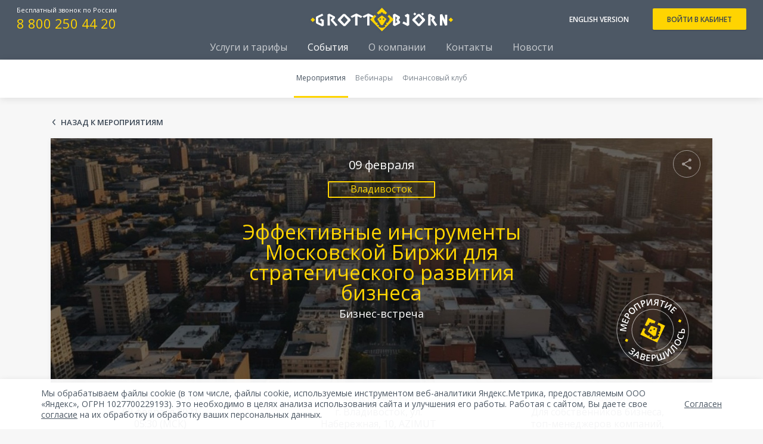

--- FILE ---
content_type: text/html; charset=utf-8
request_url: https://grottbjorn.com/events/vladivostok/effektivnye-instrumenty-moskovskoj-birzhi-dlya-strategicheskogo-razvitiya-biznesa_09.02.2021
body_size: 24605
content:
<html>
  <head>
    
      <title>
        
          
            Эффективные инструменты Московской Биржи для стратегического развития бизнеса - Владивосток
            - финансовое ателье GrottBjörn
          
        
      </title>
    
    <meta charset="utf-8">
    <meta name="viewport" content="width=device-width,initial-scale=1,minimum-scale=1,maximum-scale=1,user-scalable=no">

    

    
      
        
          <meta property="description" content="Эффективные инструменты Московской Биржи для стратегического развития бизнеса - Владивосток - финансовое ателье GrottBjörn">
          <meta property="og:title" content="Эффективные инструменты Московской Биржи для стратегического развития бизнеса - Владивосток - финансовое ателье GrottBjörn">
          <meta property="og:description" content="Эффективные инструменты Московской Биржи для стратегического развития бизнеса - Владивосток - финансовое ателье GrottBjörn">
        
      
      
        <meta property="og:image" content="https://grottbjorn.com/upload/photos/483c0243-8f59-4aa3-9cfd-6a7f339b83a1.jpg">
      
      
        <meta property="og:url" content="https://grottbjorn.com/events/vladivostok/effektivnye-instrumenty-moskovskoj-birzhi-dlya-strategicheskogo-razvitiya-biznesa_09.02.2021">
      
    

    <link rel="apple-touch-icon" sizes="180x180" href="/static/favicon/apple-touch-icon.png">
    <link rel="icon" type="image/png" sizes="32x32" href="/static/favicon/favicon-32x32.png">
    <link rel="icon" type="image/png" sizes="16x16" href="/static/favicon/favicon-16x16.png">
    <link rel="manifest" href="/static/favicon/manifest.json">
    <link rel="mask-icon" href="/static/favicon/safari-pinned-tab.svg" color="#44505d">
    <meta name="msapplication-TileColor" content="#44505d">
    <meta name="msapplication-TileImage" content="/static/favicon/mstile-144x144.png">
    <meta name="theme-color" content="#ffffff">
    <meta name="yandex-verification" content="9a5ca1d1311d5bd3"/>

    <link href="//fonts.googleapis.com/css?family=Open+Sans:300,400,400i,600&amp;subset=cyrillic" rel="stylesheet">
    
  <link rel="stylesheet" href="/static/plugins/swiper.min.css" />

    <link rel="stylesheet" href="/static/build/css/bundle.css?${GIT_REV}">

    <noscript><img src="https://vk.com/rtrg?p=VK-RTRG-246656-fE6vr" style="position:fixed; left:-999px;" alt=""/></noscript>

  </head>
  <body class="page_events ">
    
  
      <header >
        <div class="header-inner">
          <div class="vcard">
            <div class="phone tel">
              <label>Бесплатный звонок по России</label>
              <a href="tel:88002504420">8 800 250 44 20</a>
            </div>
          </div>
          <div class="center">
            <a href="/" class="logo-link">
              <img class="logo" src="/static/img/logo.svg">
            </a>
          </div>
          <div class="right">
            <a class="lang" href="https://company.grottbjorn.com/">ENGLISH VERSION</a>
            
            <a class="btn lk" href="https://lk.grottbjorn.com/signin">ВОЙТИ В КАБИНЕТ</a>
          </div>
        </div>
        
        <nav class="main-menu">
          
          <a href="/services" class="">Услуги и тарифы</a>
          <a href="/events" class="current">События</a>
          <a href="/about" class="">О компании</a>
          <a href="/contacts" class="">Контакты</a>
          <a href="/about/news">Новости</a>
        </nav>
      </header>
    
  <div class="menu">
    <div class="items">
      <a class="current">Мероприятия</a>
      <a href="/webinars">Вебинары</a>
      <a href="/fclub">Финансовый клуб</a>
    </div>
  </div>

    
  <main class="page-content">
    <section class="section main-event">
      <div class="section-header container">
        <a href="/events" class="text-btn goback-link">Назад к
          мероприятиям</a>
      </div>

      <article class="event-card event-card_big container">
        <div class="event-link"
           style="background-image: url(/upload/photos/483c0243-8f59-4aa3-9cfd-6a7f339b83a1.jpg)">
          <div class="event-info">
            <time class="event-date">
              09 февраля
            </time>
            <div class="city-label">Владивосток</div>
            <h1 class="event-name">Эффективные инструменты Московской Биржи для стратегического развития бизнеса</h1>
            <div class="event-title">Бизнес-встреча</div>
          </div>
          
          
          
            <img class="stamp" src="/static/img/stamp_past.svg"
                 alt="stamp info">
            
        </div>
        
        <div class="event-params">
          <div class="param-cell param-cell_small">
            <div class="param-title">Дата мероприятия</div>
            <div
                class="param-value">09 февраля 2021</div>
            <div
                class="param-value">05:30 (МСК)</div>
          </div>
          
          <div class="param-cell">
            <div class="param-title">Адрес проведения</div>
            <div class="param-value">г. Владивосток, ул. Набережная, 10, AZIMUT Отель </div>
          </div>
          
          
          <div class="param-cell">
            <div class="param-title">Кому подходит</div>
            <div class="param-value">Для собственников бизнеса, топ-менеджеров компаний, финансовых и коммерческих директоров, главных бухгалтеров и руководителей отделов развития</div>
          </div>
          
        </div>
        <div class="event-map-container">
          <div class="event-map" id="map"></div>
          <button type="button" class="text-btn expand-btn">Посмотреть на
            карте
          </button>
        </div>
        <div class="sharing">
          <button class="sharing-toggle js-sharing-toggle-btn">
            <span class="visually-hidden">Поделиться</span>
          </button>
          <div class="sharing-btns-list">









            <button
                class="share-btn share-btn_vk js-share-btn"
                data-social="vk"
                data-title="Эффективные инструменты Московской Биржи для стратегического развития бизнеса"
                data-description="Бизнес-встреча"
                data-image="/upload/photos/483c0243-8f59-4aa3-9cfd-6a7f339b83a1.jpg"
            >
              <span class="visually-hidden">Вконтакте</span>
            </button>






            <button
                class="share-btn share-btn_tg js-share-btn"
                data-social="telegram"
            >
              <span class="visually-hidden">Telegram</span>
            </button>
          </div>
        </div>
      </article>
    </section>

    <section class="reason-section">
      
      <div class="reason-group">
        <h2 class="reason-title">Обсудим</h2>
        <ul class="reason-list">
          <li class="reason-item"><p>Основные валюты подвержены волатильности, однако не все компании, ведущие ВЭД, хеджируют валютные риски, что ставит бизнес в зависимое положение от изменений курсов валют.</p><p>Использование современных инструментов страхования валютных рисков позволяют спрогнозировать прибыль от международного контракта, увеличить экспортные поставки,&nbsp;и предложить покупателю фиксированную рублевую цену, другими словами, получить конкурентное преимущество в своей отрасли.</p><p>Кроме того, познакомим представителей сектора МСП+ с возможностями, спецификой и практическими аспектами выпуска биржевых облигаций как инструмента финансирования и стратегического развития успешного бизнеса.</p><p><br></p></li>
        </ul>
      </div>
      
      
    </section>

    

    

    
      <section class="schedule-section">
        <h3 class="schedule-header">Программа мероприятия</h3>
        <ul class="schedule-list">
          
            <li class="schedule-item">
              <div class="schedule-item-info">
                <time class="schedule-time">12:30</time>
                <div class="schedule-text">
                  <h3 class="schedule-title">Сбор участников. Приветственный кофе</h3>
                  
                </div>
                
              </div>
              
            </li>
          
            <li class="schedule-item">
              <div class="schedule-item-info">
                <time class="schedule-time">13:00</time>
                <div class="schedule-text">
                  <h3 class="schedule-title">Группа компаний Московская биржа. Валютный рынок</h3>
                  
                </div>
                
              </div>
              
                <ul class="speakers-list">
                  
                    <li class="speaker-item">
                      <div class="schedule-text">
                        <h3 class="schedule-title"></h3>
                        
                          <div class="schedule-desc">
                            Георгий Красильников<br />
                            <p>Заместитель руководителя Отдела развития финансового ателье GrottBjorn</p>
                          </div>
                        
                      </div>
                      
                        <div class="schedule-photo">
                          <img class="speaker-img"
                               src="/upload/photos/8330e849-4128-4539-8f53-a01bd2341423.jpg"
                               alt="Георгий Красильников">
                        </div>
                      
                    </li>
                  
                    <li class="speaker-item">
                      <div class="schedule-text">
                        <h3 class="schedule-title">Новации на валютном рынке. Прямой доступ на валютный рынок. Анатомия страхования валютных рисков. Хеджирование валютных рисков</h3>
                        
                      </div>
                      
                    </li>
                  
                </ul>
              
            </li>
          
            <li class="schedule-item">
              <div class="schedule-item-info">
                <time class="schedule-time">15:00</time>
                <div class="schedule-text">
                  <h3 class="schedule-title">Кофе-брейк</h3>
                  
                </div>
                
              </div>
              
            </li>
          
            <li class="schedule-item">
              <div class="schedule-item-info">
                <time class="schedule-time">15:20</time>
                <div class="schedule-text">
                  <h3 class="schedule-title">Выпуск биржевых облигаций для бизнеса</h3>
                  
                </div>
                
              </div>
              
                <ul class="speakers-list">
                  
                    <li class="speaker-item">
                      <div class="schedule-text">
                        <h3 class="schedule-title">Практические аспекты подготовки и размещения облигационного выпуска</h3>
                        
                      </div>
                      
                    </li>
                  
                    <li class="speaker-item">
                      <div class="schedule-text">
                        <h3 class="schedule-title">Участники выпуска</h3>
                        
                      </div>
                      
                    </li>
                  
                    <li class="speaker-item">
                      <div class="schedule-text">
                        <h3 class="schedule-title">Кейсы компаний, получившие доп. инструмент в бизнес</h3>
                        
                      </div>
                      
                    </li>
                  
                    <li class="speaker-item">
                      <div class="schedule-text">
                        <h3 class="schedule-title">Субсидии и льготы для компаний, выпустивших облигации</h3>
                        
                      </div>
                      
                    </li>
                  
                    <li class="speaker-item">
                      <div class="schedule-text">
                        <h3 class="schedule-title">Преимущества и особенности выпуска облигаций</h3>
                        
                      </div>
                      
                    </li>
                  
                </ul>
              
            </li>
          
            <li class="schedule-item">
              <div class="schedule-item-info">
                <time class="schedule-time">16:35</time>
                <div class="schedule-text">
                  <h3 class="schedule-title">Размещение свободных денежных средств для физических и юридических лиц</h3>
                  
                </div>
                
              </div>
              
                <ul class="speakers-list">
                  
                    <li class="speaker-item">
                      <div class="schedule-text">
                        <h3 class="schedule-title">Облигации сектора ВДО</h3>
                        
                      </div>
                      
                    </li>
                  
                    <li class="speaker-item">
                      <div class="schedule-text">
                        <h3 class="schedule-title">Безрисковая ставка</h3>
                        
                      </div>
                      
                    </li>
                  
                    <li class="speaker-item">
                      <div class="schedule-text">
                        <h3 class="schedule-title">Иные инструменты</h3>
                        
                      </div>
                      
                    </li>
                  
                </ul>
              
            </li>
          
            <li class="schedule-item">
              <div class="schedule-item-info">
                <time class="schedule-time">17:00</time>
                <div class="schedule-text">
                  <h3 class="schedule-title">Вопросы участников. Свободное общение</h3>
                  
                </div>
                
              </div>
              
            </li>
          
        </ul>
      </section>
      

    

    
    </section>
  </main>

  <div id="modal_event-reg" class="modal">
    <form id="event-reg-form">
      <button type="button" class="close">×</button>
      <div class="heading">Регистрация на мероприятие</div>
      <div class="textbox">
        <label>Имя</label>
        <input placeholder="Ваше имя" name="firstname" required />
      </div>
      <div class="textbox">
        <label>Фамилия</label>
        <input placeholder="Ваша фамилия" name="surname" required />
      </div>
      <div class="textbox">
        <label>Отчество(если имеется)</label>
        <input placeholder="Ваше отчество" name="patronymic" />
      </div>
      <div class="textbox">
        <label>Компания</label>
        <input placeholder="Название вашей компании" name="companyName" required />
      </div>
      <div class="textbox">
        <label>Город</label>
        <input placeholder="Ваш город" name="city" />
      </div>
      <div class="textbox">
        <label>Телефон</label>
        <input type="tel" placeholder="+7 (xxx) xxx-xx-xx" name="phone"
               required />
      </div>
      <div class="textbox">
        <label>Почта</label>
        <input type="email" placeholder="example@gmail.com" name="email"
               required />
      </div>
      <button class="btn">ЗАРЕГИСТРИРОВАТЬСЯ</button>
      <div class="notice">
        Нажимая на кнопку «Зарегистрироваться», я соглашаюсь с
        <a href="/upload/documents/MYJv6jqdq/Политика_обработки_персональных_данных_25.09.2025.pdf" target="_blank"
           target="_blank">Политикой</a>
        защиты и обработки персональных данных и даю своё
        <a href="/upload/documents/o6oReYnda/Согласие_на_обработку_25.09.2025.pdf" target="_blank">Согласие</a> на их обработку, а также свое <a href="/upload/documents/NbE4c1WmZ/СОГЛАСИЕ получение  рассылок.pdf" target="_blank">согласие</a> на получение информации
      </div>
      <input type="hidden" name="id" value="4dc1569d-536e-478a-9bfe-927c55300e48">
    </form>
  </div>

    
      <footer class="desktop">
  <div class="container top">
    <div class="left vcard">
      <a href="/" class="fn org" rel="nofollow">
        <img class="logo" src="/static/img/logo.svg">
      </a>
      
      <a href="#modal_consultation" data-modalform-id="consultation-form_services" for="modal_consultation" class="btn open-modal">
        ПОЛУЧИТЬ КОНСУЛЬТАЦИЮ
       </a>
      <div class="phone tel">
        <label>ЕДИНЫЙ БЕСПЛАТНЫЙ ТЕЛЕФОН</label>
        <a href="tel:88002504420" rel="nofollow">8 800 250 44 20</a>
      </div>
      <div class="address adr">Екатеринбург, 
Проспект Ленина, 101/2</div>
    </div>
    <div class="right">
      <div>
        <a class="lang" href="https://company.grottbjorn.com/" rel="nofollow">ENGLISH VERSION</a>
        
        <a class="social" href="http://vk.com/club44650535" rel="noopener noreferrer" target="_blank">
          <img src="/static/img/social_vk.svg"><span>VKontakte</span>
        </a>
        <a class="social" href="https://www.youtube.com/channel/UC1-q8krCjjvtfnMU_2sulOQ" rel="noopener noreferrer" target="_blank">
          <img src="/static/img/social_yt.svg"><span>Youtube</span>
        </a>
        <a class="social" href="https://ok.ru/group/56012123078674" rel="noopener noreferrer" target="_blank">
          <img src="/static/img/social_ok.svg"><span>OK</span>
        </a>
        <a class="social" href="https://rutube.ru/channel/25105481/" rel="noopener noreferrer" target="_blank">
          <img src="/static/img/social_rutube.svg"><span>Rutube</span>
        </a>
        <a class="social" href="https://t.me/fagrottbjorn" rel="noopener noreferrer" target="_blank">
          <img src="/static/img/social_telegram.svg"><span>Telegram</span>
        </a>
        
      </div>
      <div>
        <div class="links">
          <div>
            <div class="caption">УСЛУГИ</div>
            
              <a href="/services/strahovanie-valyutnyh-riskov-hedzhirovanie" rel="nofollow">Страхование валютных рисков (хеджирование)</a>
            
              <a href="/services/valyutno-konversionnye-operacii" rel="nofollow">Валютно-конверсионные операции</a>
            
              <a href="/services/upravlenie-strategiyami-strahovaniya" rel="nofollow">Управление стратегиями страхования</a>
            
              <a href="/services/strahovanie-procentnyh-riskov-hedzhirovanie" rel="nofollow">Страхование процентных рисков (хеджирование)</a>
            
              <a href="/services/pre-ipo" rel="nofollow">Pre-IPO </a>
            
              <a href="/services/ipo" rel="nofollow"> IPO </a>
            
              <a href="/services/birzhevoj-overnajt" rel="nofollow">Биржевой овернайт</a>
            
              <a href="/services/rynok-obligacij-dlya-chastnogo-investora" rel="nofollow">Рынок облигаций для частного Инвестора </a>
            
              <a href="/services/pryamoj-dostup-na-birzhevoj-rynok-dlya-stran-sng-i-eaes" rel="nofollow">Прямой доступ на биржевой рынок для стран СНГ и ЕАЭС</a>
            
              <a href="/services/zolotye-fondy" rel="nofollow">&quot;Золотые&quot; фонды</a>
            
            
            
          </div>
          <div>
            <div class="caption">&nbsp;</div>
            <a href="/about/soft" rel="nofollow">Софт</a>
            <a href="/about/soft#instruct" rel="nofollow">Инструкции</a>
            <a href="/about/documents" rel="nofollow">Документы</a>
            <a href="/vacancies" rel="nofollow">Вакансии</a>
            &nbsp;
            <a href="/about/documents" rel="nofollow">Лицензии</a>
            <a href="/about/documents#disclosure1" rel="nofollow">Раскрытие информации</a>
            <a href="/about/documents#disclosure6" rel="nofollow">Информация депонентам</a>
            <a class="open-modal" for="modal-report" href="#modal-report" rel="nofollow">Направить заявление/жалобу</a>
            <a class="open-modal" for="modal_claim-type" href="#modal_claim-type" rel="nofollow">Участвовать в размещении/выкупе облигаций</a>
            
          </div>
        </div>
      </div>
    </div>
  </div>
  <hr>
  <div class="container info"><p>Акционерное общество Финансовое ателье ГроттБьерн.</p><p><a href="https://grottbjorn.com/about/documents" target="_blank">Лицензия №166-02672-100000 </a>на осуществление брокерской деятельности, выдана ФКЦБ России 01.11.2000. Без ограничения срока действия. </p><p><a href="https://grottbjorn.com/about/documents" target="_blank">Лицензия №166-02695-010000</a> на осуществление дилерской деятельности, выдана ФКЦБ России 01.11.2000. Без ограничения срока действия. </p><p><a href="https://grottbjorn.com/about/documents" target="_blank">Лицензия №066-13298-001000</a> на осуществление деятельности по управлению ценными бумагами, выдана ФСФР России 02.09.2010. Без ограничения срока действия. </p><p><a href="https://grottbjorn.com/about/documents" target="_blank">Лицензия №066-13299-000100</a> на осуществление депозитарной деятельности, выдана ФСФР России 02.09.2010. Без ограничения срока действия.</p></div>
</footer>

    

    <div id="modal_choice_account" class="modal modal--rounded">
  <div class="content content--choice-account">
    <button type="button" class="close hide-desktop">×</button>
    <button type="button" class="close close--outside hide-tablet">
      <img alt="Close" src="/static/img/close_light.svg" />
    </button>
    <img class="logo" src="/static/img/logo_dark.svg">
    <p class="application__desc">Выберите подходящий Вам вариант </p>
    <a href="/setup-account" class="btn btn--with-padding small dark">Физическое лицо – резидент&nbsp;РФ</a>
    <a href="#modal_request" class="btn btn--with-padding small transparent open-modal" for="modal_request" data-modalform-id="request-form_footer">Физическое лицо – нерезидент&nbsp;РФ</a>
    <a href="#modal_request" class="btn btn--with-padding small open-modal" for="modal_request" data-modalform-id="request-form_footer">Юридическое лицо</a>
  </div>
</div>
    <div id="modal_request" class="modal">
      <form class="js-service-form" method="post" action="/send-service-request" enctype="multipart/form-data">
        <input type="hidden" name="tzOffset">
        <button type="button" class="close">×</button>
        <div class="heading">Заявка в GrottBjorn</div>
        <div class="textbox">
          <label>Имя</label>
          <input name="firstname" placeholder="Представьтесь, пожалуйста" required>
        </div>
        <div class="textbox">
          <label>Телефон</label>
          <input name="phone" type="tel" placeholder="+7 (xxx) xxx-xx-xx" required>
        </div>
        <div class="textbox">
          <label>Город</label>
          <input name="city" placeholder="Ваш город" required>
        </div>
        <div class="textbox">
          <label>Почта</label>
          <input name="email" type="email" placeholder="example@gmail.com" required>
        </div>
        <div class="inn-egrul">
          Для подачи заявки введите номер ИНН или загрузите выписку из ЕГРЮЛ. (необязательно)
        </div>
        <div class="textbox">
          <label>Номер ИНН</label>
          <input name="TINNumber" type="number" placeholder="хххх хххх хххх"/>
        </div>
        <section class="textbox file">
          <span class="file__egrul">
            Справка ЕГРЮЛ ( получить справку можно на сайте<br>
            <a href="//egrul.nalog.ru/" target="_blank">egrul.nalog.ru</a>
            или в налоговой)
          </span>
          <label for="file-upload" class="file-upload">
            <input id="egrul-file-input" class="file-input" name="egrul" type="file">
            <div class="file-upload__content">
              <b>Загрузите</b>
              <br>
              <span class="drag-drop">или перетащите</span>
              сюда справку ЕГРЮЛ<br>Форматы: .doc, .pdf
            </div>
            <span class="file-return"></span>
            <button type="button" class="file__close">×</button>
          </label>
        </section>
        <div class="g-recaptcha" data-sitekey="6LcEF-EUAAAAAKSY0kj1tQlBseFVnslP6oMHwHUo" style="width: fit-content; margin: 20px auto 4px;"></div>
        <div class="captcha-alert" style="display: none; color: red;"></div>
        <button class="btn">СТАТЬ КЛИЕНТОМ</button>
        <div class="notice">
          Нажимая на кнопку «Стать клиентом», я соглашаюсь с
          <a href="/upload/documents/MYJv6jqdq/Политика_обработки_персональных_данных_25.09.2025.pdf" target="_blank">Политикой</a>
          защиты и обработки персональных данных и даю своё
          <a href="/upload/documents/o6oReYnda/Согласие_на_обработку_25.09.2025.pdf" target="_blank">Согласие</a>
          на их обработку, а также свое <a href="/upload/documents/NbE4c1WmZ/СОГЛАСИЕ получение  рассылок.pdf" target="_blank">согласие</a> на получение информации
        </div>
      </form>
    </div>

    <div id="modal_consultation" class="modal">
      <form class="js-consultation-form" method="post" action="/send-consultation-request">
        <input type="hidden" name="tzOffset">
        <button type="button" class="close">×</button>
        <div class="heading">Заявка на консультацию</div>
        <div class="textbox">
          <label>Имя</label>
          <input name="firstname" placeholder="Представьтесь, пожалуйста" required>
        </div>
        <div class="textbox">
          <label>Телефон</label>
          <input name="phone" type="tel" placeholder="+7 (xxx) xxx-xx-xx" required>
        </div>
        <div class="textbox">
          <label>Город</label>
          <input name="city" placeholder="Ваш город" required>
        </div>
        <div class="textbox">
          <label>Дата консультации</label>
          <input name="date" type="date" lang="ru" date-format="mm/dd/yyyy" required>
        </div>
        <div class="textbox">
          <label>Время консультации (МСК)</label>
          <input name="time" type="time" placeholder="хх:хх" required>
        </div>
        <div class="bottom">
          <div class="g-recaptcha" data-sitekey="6LcEF-EUAAAAAKSY0kj1tQlBseFVnslP6oMHwHUo" style="width: fit-content; margin: 20px auto 4px; padding-top: 20px"></div>
          <div class="captcha-alert" style="display: none; color: red;">Мы должны убедиться, что вы живой человек</div>
          <button class="btn" style="margin-top: 0px">ОТПРАВИТЬ ЗАЯВКУ</button>
          <div class="notice">
            Нажимая на кнопку «Отправить заявку», я соглашаюсь с
            <a href="/upload/documents/MYJv6jqdq/Политика_обработки_персональных_данных_25.09.2025.pdf" target="_blank">Политикой</a>
            защиты и обработки персональных данных и даю своё 
            <a href="/upload/documents/o6oReYnda/Согласие_на_обработку_25.09.2025.pdf" target="_blank">Согласие</a>
            
            на их обработку, а также свое <a href="/upload/documents/NbE4c1WmZ/СОГЛАСИЕ получение  рассылок.pdf" target="_blank">согласие</a> на получение информации
          </div>
        </div>
      </form>
    </div>

    <div id="modal_webinar-reg" class="modal">
      <form id="webinar-reg-form" class="js-webinar-reg-form">
        <input type="hidden" name="id" id="webinar-id-input">
        <button type="button" class="close">×</button>
        <div class="heading">Регистрация на вебинар</div>
        <div class="textbox">
          <label>Имя</label>
          <input placeholder="Ваше имя" name="firstname" required>
        </div>
        <div class="textbox">
          <label>Город</label>
          <input placeholder="Ваш город" name="city" required>
        </div>
        <div class="textbox">
          <label>Телефон</label>
          <input type="tel" placeholder="+7 (xxx) xxx-xx-xx" name="phone" required>
        </div>
        <div class="textbox">
          <label>Почта</label>
          <input type="email" placeholder="example@gmail.com" name="email" required>
        </div>
        <div class="bottom">
          <button class="btn">ЗАРЕГИСТРИРОВАТЬСЯ</button>
          <div class="notice">
            Нажимая на кнопку «Зарегистрироваться», я соглашаюсь с
            <a href="/upload/documents/MYJv6jqdq/Политика_обработки_персональных_данных_25.09.2025.pdf" target="_blank">Политикой</a>
            защиты и обработки персональных данных и даю своё
            <a href="/upload/documents/o6oReYnda/Согласие_на_обработку_25.09.2025.pdf" target="_blank">Согласие</a>
            на их обработку, а также свое <a href="/upload/documents/NbE4c1WmZ/СОГЛАСИЕ получение  рассылок.pdf" target="_blank">согласие</a> на получение информации
          </div>
        </div>
      </form>
    </div>

    <div id="modal-alert" class="modal">
      <form class="application-submit">
        <button type="button" class="close">×</button>
        <img src="/static/img/done_icon.svg" alt="Заявка отправлена">
        <div class="application__heading">Сообщение отправлено</div>
        <div class="application__desc">
          Спасибо за ваше обращение, оно будет обработано в ближайшее время
        </div>
      </form>
    </div>

    <div id="modal-report" class="modal">
        <form id="report-form" enctype="multipart/form-data">
          <button type="button" class="close">×</button>
          <div class="heading">Заявление/жалоба</div>
          <div class="textbox">
            
            <select name="type" id="type" class="select select-modal" required>
              <option value="">Выберите тип</option>
              <option value="заявление">Заявление</option>
              <option value="жалоба">Жалоба</option>
            </select>
          </div>
          <div class="textbox">
            <label>ФИО</label>
            <input placeholder="Введите ФИО" name="fullname" required>
          </div>
          <div class="textbox">
            <label>Телефон</label>
            <input type="tel" placeholder="+7 (xxx) xxx-xx-xx" name="phone" required>
          </div>
          <div class="textbox">
            <label>Почта</label>
            <input type="email" placeholder="example@gmail.com" name="email" required>
          </div>
          <div class="textbox">
            <label>Текст</label>
            <textarea class="textarea" placeholder="Введите текст" name="text" required></textarea>
          </div>
          <div class="textbox file">
             <label for="report-file-input" class="file-upload">
            <input id="report-file-input" class="file-input" name="file" type="file" accept=".pdf,.doc,.docx,.jpg,.jpeg,.png">
            <div class="file-upload__content">
              <b>Прикрепить файл (до 5 МБ)</b>
              <br>
              <span class="drag-drop">или перетащите</span>
              сюда<br>Допустимые форматы: pdf, doc, docx, jpg, jpeg, png
            </div>
            <span class="file-return"></span>
            <button type="button" class="file__close">×</button>
          </label>
          </div>
          <div class="g-recaptcha" data-sitekey="6LcEF-EUAAAAAKSY0kj1tQlBseFVnslP6oMHwHUo" style="width: fit-content; margin: 20px auto 4px;"></div>
          <div class="captcha-alert" style="color: red;"></div>
          <div class="bottom">
            <button class="btn">Отправить</button>
             <div class="notice">
              Нажимая на кнопку «Отправить», я соглашаюсь с
              <a href="/upload/documents/MYJv6jqdq/Политика_обработки_персональных_данных_25.09.2025.pdf" target="_blank">Политикой</a>
              защиты и обработки персональных данных и даю своё
              <a href="/upload/documents/o6oReYnda/Согласие_на_обработку_25.09.2025.pdf" target="_blank">Согласие</a>
              на их обработку, а также свое <a href="/upload/documents/NbE4c1WmZ/СОГЛАСИЕ получение  рассылок.pdf" target="_blank">согласие</a> на получение информации
            </div>
          </div>
        </form>
    </div>

    <div id="modal_claim-type" class="modal">
      <form>
        <button type="button" class="close">×</button>
        <div class="heading">Выберите один из вариантов</div>
        <div class="btn-wrapper">
          <a href="#modal_claim-add" for="modal_claim-add" class="btn open-modal">Подать заявку</a>
          <a href="#modal_claim-update" for="modal_claim-update" class="btn open-modal">Изменить или отменить заявку</a>
          <a href="#modal_claim-id" for="modal_claim-id" class="btn open-modal">Подтвердить заявку</a>
        </div>
      </form>
    </div>

    <link rel="stylesheet" href="/static/css/claim.css">
<script src="/static/js/bowser.js"></script>

<div id="modal_claim-add" class="modal">
  <form class="claim_add" novalidate>
    <button type="button" class="close">×</button>

    <div class="textbox">
      <select
        name="title_field"
        class="claim_input select_input"
      ></select>
    </div>

    <div class="heading">Подать заявку на участие в первичном размещении</div>

    <p class="success_msg"></p>
    <p class="error common_error">К сожалению, в настоящее время нет доступных заявок. Попробуйте позже</p>
    <p class="error before_error"></p>
    <p class="error after_error">К сожалению, сбор заявок уже окончен. Мы ждём вас в следующий раз!</p>
    <p class="error send_email_error">При отправке письма по указанному Вами адресу электронной почты произошла ошибка.</p>

    <div class="rest_fields">
      <div class="textbox">
        <label>Участвую как:</label>
        <select
          name="type_field"
          class="claim_input select_input"
        >
          <option value="individual" selected>Физическое лицо или ИП</option>
          <option value="entity">Юридическое лицо</option>
        </select>
        <p class="popup only_qualified_popup"></p>
        <div class="type_box"></div>
      </div>

      <div class="textbox" style="overflow: visible;">
        <label>Телефон:</label>
        <input
          type="tel"
          name="phone_field"
          class="claim_input"
          placeholder="+7 (xxx) xxx-xx-xx"
          autocomplete="off"
          required
        />
        <p class="error phone_error">Введите номер сотового телефона в формате "+79876543210" или "89876543210"</p>
        <span class="tooltip_wrapper">
          <span class="tooltip phone_tooltip">?</span>
        </span>
        <p class="popup phone_popup"></p>
      </div>

      <div class="textbox" style="overflow: visible;">
        <label>Почта:</label>
        <input
          type="email"
          name="email_field"
          class="claim_input"
          placeholder="Адрес электронной почты"
          autocomplete="off"
          required
        />
        <p class="error email_error">Введите правильный адрес электронной почты</p>
        <span class="tooltip_wrapper">
          <span class="email_tooltip">?</span>
        </span>
      </div>

      <div class="textbox">
        <label>Количество:</label>
        <input
          type="number"
          name="amount_field"
          class="claim_input"
          placeholder="0"
          autocomplete="off"
          required
        />
        <p class="error amount_error"></p>
        <p class="popup amount_popup">Если вы хотите приобрести ценные бумаги на разные счета, например, на свой обычный брокерский счет и ИИС, то необходимо подать заявку для КАЖДОГО счета ОТДЕЛЬНО! Также обращаем ваше внимание, что заявку необходимо выставлять на планируемое количество, т.е. без «запаса»!</p>
      </div>

      <div class="textbox">
        <label class="price-label">Цена:</label>
        <div class="price_box">
          <input
            type="number"
            name="price_field"
            class="claim_input"
            placeholder="0.00"
            step="0.01"
            autocomplete="off"
            required
          />
          <span class="percent_symbol">%</span>
        </div>
        <p class="error price_error"></p>
        <span class="tooltip_wrapper">
          <span class="tooltip price_tooltip">?</span>
        </span>
      </div>

      <div class="textbox">
        <label>Ставка (в процентах для облигаций):</label>
        <input
          type="number"
          name="rate_field"
          class="claim_input"
          placeholder="0.00"
          step="0.01"
          autocomplete="off"
          required
        />
        <p class="error rate_error"></p>
        <span class="tooltip_wrapper">
          <span class="tooltip rate_tooltip">?</span>
        </span>
      </div>

      <div class="textbox nooverflow">
        <label>Минимальная аллокация:</label>
        <input type="number" min="1" max="100" value="1" placeholder="1" name="allocation_field" class="claim_input" required />
        <span class="allocation_symbol">%</span>
        <p class="error allocation_error">Допускается ввод только значений в диапазоне от 1 до 100</p>
        <span class="tooltip_wrapper">
          <span class="tooltip allocation_tooltip">?</span>
        </span>
      </div>

      <div class="textbox placeholder_dark">
        <label>Брокер:</label>
        <input list="brokers" name="broker_field" class="claim_input" autocomplete="off" required>
        <datalist id="brokers" class="broker_box"></datalist>
        <p class="error broker_error">Допускается ввод только значений из выпадающего списка</p>
        <span class="tooltip_wrapper">
          <span class="tooltip broker_tooltip">?</span>
        </span>
      </div>

      <div class="textbox">
        <label>Откуда вы узнали о размещении/оферте:</label>
        <select
          name="place_field"
          class="claim_input select_input"
        >
          <option value=""></option>
          <option value="telegram">Телеграм</option>
          <option value="friends">Друзья</option>
          <option value="internet">Интернет</option>
          <option value="mailing">Рассылка</option>
          <option value="other">Укажите свой вариант, откуда вы узнали о размещении/оферте</option>
        </select>
        <div class="textbox place_box">
          <label>Укажите свой вариант:</label>
          <input name="own_field" autocomplete="off">
        </div>
      </div>
      <p class="error max_error">По данной заявке превышена предельная сумма. Выберите другую заявку или попробуйте позже</p>
      <div>
        <div class="notice">
          Нажимая на кнопку «Получить смс-код», я соглашаюсь с
          <a href="/upload/documents/MYJv6jqdq/Политика_обработки_персональных_данных_25.09.2025.pdf" target="_blank">Политикой</a>
          защиты и обработки персональных данных и даю своё
          <a href="/upload/documents/o6oReYnda/Согласие_на_обработку_25.09.2025.pdf" target="_blank">Согласие</a>
          на их обработку, а также <a href="/upload/documents/NbE4c1WmZ/СОГЛАСИЕ получение  рассылок.pdf" target="_blank">Согласие</a> на получение информационных материалов о будущих размещениях
        </div>
        <button class="btn sms_btn">Получить смс-код</button>
        <div class="textbox sms_box" style="display: none;">
          <label>Код подтверждения заявки на размещение/оферту: ХХХХ</label>
          <input
            name="sms_field"
            placeholder="Код"
            autocomplete="off"
            required
          />
        </div>
      </div>

      <div class="btn_wrapper" style="display: none;">
        <button class="btn join_btn" disabled>Участвовать!</button>
      </div>
    </div>
  </form>
</div>

<script>
;(() => {
  const modalAddClaim = document.querySelector('#modal_claim-add')
  const addClaimForm = document.querySelector('.claim_add')

  const {
    title_field,
    type_field,
    phone_field,
    email_field,
    amount_field,
    price_field,
    rate_field,
    allocation_field,
    broker_field,
    place_field,
    own_field,
    sms_field,
  } = addClaimForm

  const infoMsg = addClaimForm.querySelector('.heading')
  const successMsg = addClaimForm.querySelector('.success_msg')

  const typeBox = addClaimForm.querySelector('.type_box')
  const brokerBox = addClaimForm.querySelector('.broker_box')
  const placeBox = addClaimForm.querySelector('.place_box')

  const priceTooltip = addClaimForm.querySelector('.price_tooltip')
  const rateTooltip = addClaimForm.querySelector('.rate_tooltip')

  const restFields = addClaimForm.querySelector('.rest_fields')

  const commonError = addClaimForm.querySelector('.common_error')
  const beforeError = addClaimForm.querySelector('.before_error')
  const afterError = addClaimForm.querySelector('.after_error')
  const emailError = addClaimForm.querySelector('.email_error')
  const sendEmailError = addClaimForm.querySelector('.send_email_error')
  const phoneError = addClaimForm.querySelector('.phone_error')
  const amountError = addClaimForm.querySelector('.amount_error')
  const priceError = addClaimForm.querySelector('.price_error')
  const rateError = addClaimForm.querySelector('.rate_error')
  const allocationError = addClaimForm.querySelector('.allocation_error')
  const brokerError = addClaimForm.querySelector('.broker_error')
  const maxError = addClaimForm.querySelector('.max_error')

  const smsBtn = addClaimForm.querySelector('.sms_btn')
  const smsBox = addClaimForm.querySelector('.sms_box')

  const joinBtn = addClaimForm.querySelector('.join_btn')
  const closeBtn = addClaimForm.querySelector('.close')

  const percentSymbol = addClaimForm.querySelector('.percent_symbol')
  const amountPopup = addClaimForm.querySelector('.amount_popup')
  const onlyQualifiedPopup = addClaimForm.querySelector('.only_qualified_popup')

  let fieldErrors = {}
  let smsCode = null

  const individualFieldTemplate = /*html*/ `
  <div class="textbox">
    <label>Фамилия:</label>
    <input type="text" name="lastName_field" class="claim_input" placeholder="Фамилия" autocomplete="off" required />
  </div>
  <div class="textbox">
    <label>Имя:</label>
    <input type="text" name="firstName_field" class="claim_input" placeholder="Имя" autocomplete="off" required />
  </div>
  <div class="textbox">
    <label>Отчество:</label>
    <input type="text" name="middleName_field" placeholder="Отчество" autocomplete="off" />
  </div>
  `

  const entityFieldTemplate = /*html*/ `
  <div class="textbox">
    <label>Наименование организации:</label>
    <input type="text" name="entityName_field" class="claim_input"  placeholder="Наименование организации" autocomplete="off" required/>
  </div>
  `

  modalAddClaim.onclick = (e) => {
    if (e.target === modalAddClaim) {
      e.stopImmediatePropagation()
    }
  }

  addClaimForm.onsubmit = (e) => {
    e.preventDefault()
  }

  const getValueFromField = (field) =>
    field.value.replace(/\s{2,}/g, ' ').trim()
  const getValueFromBrokerField = (brokerField) =>
    brokerField.placeholder.replace(/\s{2,}/g, ' ').trim()
  const getDateInMs = (date) => new Date(date).getTime()
  const isEmpty = (fields) => fields.some((f) => f.name !== 'allocation_field' && f.name !== 'broker_field' && getValueFromField(f) === '')
  const isEmail = (email) => {
    // const regex = /^([0-9a-zA-Z]([-.\w]*[0-9a-zA-Z])*@([0-9a-zA-Z][-\w]*[0-9a-zA-Z]\.)+[a-zA-Z]{2,9})$/
    const regex = /\S+@\S+\.\S+/
    return email.match(regex)
  }
  const isPhone = (phone) => {
    const regex = /^\+?\d{11}$/
    return phone.match(regex)
  }

  let currentDataObj = {}
  let brokers = {}

  async function checkDates() {
    const allClaims = await (await fetch('/claims')).json()
    const currentClaim = allClaims.find(claim => claim.id === currentDataObj.id)
    const { showDateTimeMin, showDateTimeMax } = currentClaim
    const timeZone = { timeZone: 'Europe/Moscow' }
    const now = Date.now()

    if (
      getDateInMs(showDateTimeMin) > now
    ) {
      beforeError.textContent = `Сбор заявок начнется ${new Date(showDateTimeMin).toLocaleDateString('ru-RU', timeZone)} в ${new Date(showDateTimeMin).toLocaleTimeString('ru-RU', timeZone)} МСК`
      afterError.style.display = 'none'
      beforeError.style.display = 'block'
      restFields.style.display = 'none'
      infoMsg.style.display = 'none'
      return false
    } else if (getDateInMs(showDateTimeMax) < now) {
      beforeError.style.display = 'none'
      afterError.style.display = 'block'
      restFields.style.display = 'none'
      infoMsg.style.display = 'none'
      return true
    } else {
      beforeError.style.display = 'none'
      afterError.style.display = 'none'
      restFields.style.display = 'block'
      infoMsg.style.display = 'block'
      return true
    }
  }


  const getOnlyQualifiedPopupText = ({ isOnlyForQualified, isTestingRequired }) => {
    if (isOnlyForQualified) {
      return 'Уважаемый Инвестор! Вы должны быть КВАЛИФИЦИРОВАННЫМ инвестором, чтобы участвовать в размещении!'
    }
    if (isTestingRequired) {
      return 'Уважаемый Инвестор! Вы должны быть Квалифицированным инвестором или пройти ТЕСТИРОВАНИЕ у своего брокера, чтобы участвовать в размещении!'
    }
    return null;
  }

  const onlyQualifiedPopupToggler = {
    enable({ isOnlyForQualified = false, isTestingRequired = false }) {
      if (onlyQualifiedPopup) {
        onlyQualifiedPopup.textContent =
          getOnlyQualifiedPopupText({ isOnlyForQualified, isTestingRequired })
        onlyQualifiedPopup.style.display = 'block'
      }
    },
    disable() {
      if (onlyQualifiedPopup) {
        onlyQualifiedPopup.style.display = 'none'
      }
    }
  }

  function start() {
    console.log(`current date is ${new Date(Date.now()).toUTCString()}`)

    fetch('/claims')
      .then((response) => response.json())
      .then(async (claims) => {
        let index = 0
        Object.entries(claims).forEach(
          ([key, { title, showDateTimeUntilMin, showDateTimeUntilMax }]) => {
            if (getDateInMs(showDateTimeUntilMin) <= Date.now() && getDateInMs(showDateTimeUntilMax) >= Date.now()) {
              console.log(new Date(showDateTimeUntilMin).toUTCString())
              title_field.options[index] = new Option(title, key)
              index++
            }
          }
        )
        currentDataObj = claims[title_field.value]
        if (!currentDataObj) {
          title_field.style.display = 'none'
          restFields.style.display = 'none'
          commonError.style.display = 'block'
          return
        }
        const response = await fetch('/brokers')
        if (response.ok) {
          const _brokers = await response.json()
          for (const broker of _brokers) {
            Promise.resolve(broker).then(({ brokerName, brokerNum }) => {
              const value = brokerName + ', ' + brokerNum
              brokers[value] = value
              brokerBox.innerHTML += `<option value="${value}"/>`
            })
          }
        }

        title_field.onchange = () => {
          currentDataObj = claims[title_field.value]
          initFields()
        }

        initFields()
      })
  }

  async function initFields() {
    const valid = await checkDates()
    if (!valid) return

    const { type, priceMin, priceMax, rateMin, rateMax, allocation, showPercent, onlyForQualified, testingRequired } = currentDataObj

    if (showPercent) {
      percentSymbol.style.display = 'inline-block'
    } else {
      percentSymbol.style.display = 'none'
    }

    infoMsg.textContent =
      type === 'initial'
        ? 'Подать заявку на участие в первичном размещении'
        : 'Подать заявку на участие в оферте'

    type_field.value = 'individual'
    typeBox.innerHTML = individualFieldTemplate
    if (onlyForQualified || testingRequired) {
      onlyQualifiedPopupToggler.enable({
        isOnlyForQualified: onlyForQualified,
        isTestingRequired: testingRequired,
      })
    }

    priceTooltip.dataset.content = `Допускается ввод значений в диапазоне от ${priceMin} до ${priceMax}`

    if (priceMin === priceMax) {
      price_field.value = priceMin
      price_field.setAttribute('disabled', '')
      priceTooltip.parentElement.style.display = 'none'
    } else {
      price_field.value = ''
      price_field.removeAttribute('disabled')
      priceTooltip.parentElement.style.display = 'block'
    }

    rateTooltip.dataset.content = `Допускается ввод значений в диапазоне от ${rateMin} до ${rateMax}`

    if (rateMin === rateMax) {
      rate_field.value = rateMin
      rate_field.setAttribute('disabled', '')
      rateTooltip.parentElement.style.display = 'none'
    } else {
      rate_field.value = ''
      rate_field.removeAttribute('disabled')
      rateTooltip.parentElement.style.display = 'block'
    }

    if (allocation) {
      allocation_field.parentElement.style.display = 'block'
      if (type === 'buyout') {
        allocation_field.value = 100
        allocation_field.setAttribute('disabled', '')
      } else {
        allocation_field.removeAttribute('disabled')
      }
    } else {
      allocation_field.parentElement.style.display = 'none'
      allocation_field.value = 100
    }

    maxError.style.display = 'none'

    initHandlers()
  }

  function initHandlers() {
    const { amountMin, amountMax, priceMin, priceMax, rateMin, rateMax, mult, onlyForQualified, testingRequired } =
      currentDataObj

    type_field.oninput = () => {
      if (type_field.value === 'individual') {
        typeBox.innerHTML = individualFieldTemplate
        onlyQualifiedPopupToggler.enable({
          isOnlyForQualified: onlyForQualified,
          isTestingRequired: testingRequired,
        })
      } else {
        typeBox.innerHTML = entityFieldTemplate
        onlyQualifiedPopupToggler.disable()
      }
    }

    email_field.onchange = () => {
      if (!isEmail(getValueFromField(email_field))) {
        emailError.style.display = 'block'
        fieldErrors.email = true
      } else {
        emailError.style.display = 'none'
        delete fieldErrors.email
      }
    }

    phone_field.onchange = () => {
      if (!isPhone(getValueFromField(phone_field))) {
        phoneError.style.display = 'block'
        fieldErrors.phone = true
      } else {
        phoneError.style.display = 'none'
        delete fieldErrors.phone
      }
    }

    const phonePopupText = onlyForQualified
        ? 'ТОЛЬКО ДЛЯ КВАЛОВ'
        : testingRequired
          ? 'НУЖНО ТЕСТИРОВАНИЕ'
          : null

    phone_field.onfocus = () => {
      if (phonePopupText) {
        phonePopup.textContent = phonePopupText
        phonePopup.style.display = 'block'
      }
    }

    phone_field.onblur = () => {
      phonePopup.style.display = 'none'
    }

    amount_field.oninput = () => {
      amountError.textContent = ''
      delete fieldErrors.amount
      const value = getValueFromField(amount_field)
      if (!value) return
      if (value % mult !== 0 || value < amountMin || value > amountMax) {
        amountError.textContent = `Допускается ввод значений от ${amountMin} до ${amountMax} с кратностью ${mult}`
        amountError.style.display = 'block'
        fieldErrors.amount = true
      }
    }

    amount_field.onfocus = () => {
      amountPopup.style.display = 'block'
    }

    amount_field.onblur = () => {
      amountPopup.style.display = 'none'
    }

    price_field.oninput = () => {
      priceError.textContent = ''
      delete fieldErrors.price
      const value = getValueFromField(price_field)
      if (!value) return
      if (value < priceMin || value > priceMax) {
        priceError.textContent = `Допускается ввод значений в диапазоне от ${priceMin} до ${priceMax}`
        priceError.style.display = 'block'
        fieldErrors.price = true
      }
    }

    price_field.onkeydown = (e) => {
      const value = getValueFromField(price_field)
      if (!value || !/[\.,]/.test(value)) return
      const floatNums = value.includes('.') ? value.split('.')[1] : value.split(',')[1]
      if (floatNums?.length >= 2 && e.key !== 'Backspace') {
        e.preventDefault()
      }
    }

    rate_field.oninput = () => {
      rateError.textContent = ``
      delete fieldErrors.rate
      const value = getValueFromField(rate_field)
      if (!value) return
      if (value < rateMin || value > rateMax) {
        rateError.textContent = `Допускается ввод значений в диапазоне от ${rateMin} до ${rateMax}`
        rateError.style.display = 'block'
        fieldErrors.rate = true
      }
    }

    rate_field.onkeydown = (e) => {
      const value = getValueFromField(rate_field)
      if (!value || !/[\.,]/.test(value)) return
      const floatNums = value.includes('.') ? value.split('.')[1] : value.split(',')[1]
      if (floatNums?.length >= 2 && e.key !== 'Backspace') {
        e.preventDefault()
      }
    }

    allocation_field.onkeydown = (e) => {
      if (!/[0-9]+/.test(e.key) && e.key !== 'Backspace') {
        e.preventDefault()
      }
      const value = getValueFromField(allocation_field)
      // if (value.length === 3 && e.key !== 'Backspace') {
      //   e.preventDefault()
      // }
    }

    allocation_field.oninput = (e) => {
      const value = getValueFromField(allocation_field)
      if (value < 1 || value > 100) {
        fieldErrors.allocation = true
      } else {
         allocationError.style.display = 'none'
         delete fieldErrors.allocation
      }
    }

    allocation_field.onchange = () => {
      if (fieldErrors.allocation) {
        allocationError.style.display = 'block'
      } else {
         allocationError.style.display = 'none'
      }
    }

    place_field.oninput = (e) => {
      if (e.target.value === 'other') {
        placeBox.style.display = 'block'
        own_field.classList.add('claim_input')
      } else {
        placeBox.style.display = 'none'
        own_field.classList.remove('claim_input')
      }
    }

    broker_field.oninput = (e) => {
      if (!brokers[e.target.value]) {
        brokerError.style.display = 'block'
        fieldErrors.broker = true
      } else {
        broker_field.placeholder = e.target.value
        broker_field.value = ''
        brokerError.style.display = 'none'
        delete fieldErrors.broker
      }
    }

    closeBtn.addEventListener('click', () => {
      addClaimForm.reset()
      currentDataObj = {}
      successMsg.style.display = 'none'
      smsBox.style.display = 'none'
      joinBtn.parentElement.style.display = 'none'

      title_field.style.display = 'block'
      restFields.style.display = 'block'
      typeBox.innerHTML = individualFieldTemplate
      sendEmailError.style.display = 'none'
      broker_field.placeholder = ''

      const errors = addClaimForm.querySelectorAll('.error')
      errors.forEach(e => { e.style.display = 'none' })

      smsBtn.setAttribute('disabled', '')
      smsCode = null

      start()
    })

    addClaimForm.oninput = async () => {
      const inputs = [...addClaimForm.querySelectorAll('.claim_input')]
      const error = isEmpty(inputs) || Object.keys(fieldErrors).length > 0 || broker_field.placeholder === ''
      if (!error && !smsCode) {
        const valid = await checkDates()
        if (!valid) return
        smsBtn.removeAttribute('disabled')
      } else if (smsCode) {
        smsBtn.removeAttribute('disabled')
      } else {
        smsBtn.setAttribute('disabled', '')
      }

      const value = getValueFromField(sms_field)

      if (error || value !== smsCode) {
        joinBtn.setAttribute('disabled', '')
      } else {
        joinBtn.removeAttribute('disabled')
      }
    }

    smsBtn.onclick = async () => {
      const response = await checkSubmissionAppOperationData()
      if (response.ok) {
        maxError.style.display = 'none'
        sendSmsCode()
      }
      else {
        const { type } = await response.json()
        if (type) {
          maxError.style.display = 'block'
        } else {
          maxError.style.display = 'none'
        }
      }
    }

    joinBtn.onclick = async () => {
      joinBtn.setAttribute('disabled', '')
      await sendEmail()
      joinBtn.removeAttribute('disabled')
    }
  }

  start()

  async function checkSubmissionAppOperationData() {
    const brokerArr = getValueFromBrokerField(broker_field).split(', ')

    const data = {
      brokerName: brokerArr[0],
      brokerNum: brokerArr[1],
      issuerName: currentDataObj.title,
      minAllocation: getValueFromField(allocation_field).replace('%', ''),
      price: getValueFromField(price_field),
      quantity: getValueFromField(amount_field),
      rate: getValueFromField(rate_field),
      sourseInformation: getValueFromField(own_field) ? getValueFromField(own_field) : getValueFromField(place_field),
      userEntityName: addClaimForm.entityName_field
        ? getValueFromField(addClaimForm.entityName_field)
        : '',
      userName: addClaimForm.firstName_field
        ? getValueFromField(addClaimForm.firstName_field)
        : '',
      userSurname: addClaimForm.lastName_field
        ? getValueFromField(addClaimForm.lastName_field)
        : '',
      userMiddleName: addClaimForm.middleName_field
        ? getValueFromField(addClaimForm.middleName_field)
        : '',
      userPhone: getValueFromField(phone_field),
      userPost: getValueFromField(email_field),
      userType: getValueFromField(type_field),
      userDeviceInfo: JSON.stringify(bowser.parse(window.navigator.userAgent))
    }

    const response = await fetch('/submission-app-operations/check-data', {
      method: 'POST',
      headers: {
        'Content-Type': 'application/json',
      },
      body: JSON.stringify(data),
    })

    return response
  }

  async function sendSmsCode() {
    smsBtn.setAttribute('disabled', '')
    sms_field.value = ''
    smsBox.style.display = 'block'
    joinBtn.parentElement.style.display = 'block'

    sms_field.focus()
    joinBtn.scrollIntoView()

    const response = await fetch('/send-sms', {
      method: 'POST',
      headers: {
        'Content-Type': 'application/json',
      },
      body: JSON.stringify({ phone: getValueFromField(phone_field) }),
    })
    if (response.ok) {
      smsCode = await response.json()
    }

    let t = 60
    const timerId = setInterval(() => {
      smsBtn.textContent = `${t--}`

      if (t < 0) {
        clearInterval(timerId)
        smsBtn.textContent = 'Получить смс-код'
        smsBtn.removeAttribute('disabled')
      }
    }, 1000)

    closeBtn.addEventListener('click', () => {
      clearInterval(timerId)
      smsBtn.textContent = 'Получить смс-код'
    })
  }

  async function getCode() {
    const code =  Math.random().toString().substring(2, 8)
    const response = await fetch(`/submission-app-operations/${code}`)
    if (response.ok) return getCode()
    return code
  }

  async function sendEmail() {
    const valid = await checkDates()
    if (!valid) return

    const code = await getCode()
    const title = currentDataObj.title
    const typeText = currentDataObj.type ? (currentDataObj.type  === 'initial' ? 'первичном размещении' : 'выкупе') : ''

    const text = `Ваша заявка принята. Ей присвоен номер ${code}. Запомните его, он вам понадобится в дальнейшем для общения с нашими специалистами, а также для ввода подтверждения. Необходимые инструкции будут направлены на указанный вами ящик электронной почты. Благодарим вас за участие!`

    const success = await sendSubmissionAppOperation(code)

    if (success) {
      fetch('/send-email', {
        method: 'POST',
        headers: {
          'Content-Type': 'application/json',
        },
        body: JSON.stringify({
          allocation: getValueFromField(allocation_field),
          amount: getValueFromField(amount_field),
          broker: getValueFromBrokerField(broker_field),
          code,
          emailType: 'claim_success',
          subject: 'Заявка на участие в первичном размещении/выкупе',
          email: getValueFromField(email_field),
          price: getValueFromField(price_field),
          rate: getValueFromField(rate_field),
          title,
          typeText,
          phone: getValueFromField(phone_field)
        })
      }).catch(() => {
        sendEmailError.style.display = 'block'
      })

      successMsg.textContent = text
      successMsg.style.display = 'block'
      title_field.style.display = 'none'
      restFields.style.display = 'none'
    }
  }

  async function sendSubmissionAppOperation(code) {
    const brokerArr = getValueFromBrokerField(broker_field).split(', ')

    const data = {
      brokerName: brokerArr[0],
      brokerNum: brokerArr[1],
      internalIdentifier: code,
      issuerName: currentDataObj.title,
      minAllocation: getValueFromField(allocation_field).replace('%', ''),
      price: getValueFromField(price_field),
      quantity: getValueFromField(amount_field),
      rate: getValueFromField(rate_field),
      sourseInformation: getValueFromField(own_field) ? getValueFromField(own_field) : getValueFromField(place_field),
      userEntityName: addClaimForm.entityName_field
        ? getValueFromField(addClaimForm.entityName_field)
        : '',
      userName: addClaimForm.firstName_field
        ? getValueFromField(addClaimForm.firstName_field)
        : '',
      userSurname: addClaimForm.lastName_field
        ? getValueFromField(addClaimForm.lastName_field)
        : '',
      userMiddleName: addClaimForm.middleName_field
        ? getValueFromField(addClaimForm.middleName_field)
        : '',
      userPhone: getValueFromField(phone_field),
      userPost: getValueFromField(email_field),
      userType: getValueFromField(type_field),
      userDeviceInfo: JSON.stringify(bowser.parse(window.navigator.userAgent))
    }

    const response = await fetch('/submission-app-operations', {
      method: 'POST',
      headers: {
        'Content-Type': 'application/json',
      },
      body: JSON.stringify(data),
    })

    if (!response.ok) {
      const { type } = await response.json()
      if (type) {
        commonError.textContent = 'По данной заявке превышена предельная сумма. Выберите другую заявку или попробуйте позже'
      } else {
        commonError.textContent = 'Что-то пошло не так. Попробуйте позже. Мы уверены, что всё получится! Но если через какое-то время ситуация не изменится, обратитесь к специалисту клиентского отдела, позвонив по телефону 8 800 250 44 20'
      }
      commonError.style.display = 'block'
      restFields.style.display = 'none'
      title_field.style.display = 'none'
      return false
    }
    return true
  }
})()
</script>

    <link rel="stylesheet" href="/static/css/claim.css">

<div id="modal_claim-update" class="modal">
  <form class="claim_update" novalidate>
    <button type="button" class="close">×</button>
    <div class="textbox">
      <select
        name="title_field"
        class="claim_input select_input"
      ></select>
    </div>

    <div class="heading">Изменение/отмена заявки на участие в первичном размещении</div>

    <p class="success_msg">Параметры вашей заявки изменены. Спасибо вам за участие!</p>
    <p class="error common_error">К сожалению, в настоящее время нет доступных заявок. Попробуйте позже</p>

    <div class="rest_fields">
      <div class="textbox">
        <label>Код заявки:</label>
        <input
          type="number"
          name="id_field"
          class="claim_input"
          placeholder="Код заявки"
          autocomplete="off"
        />
        <span class="tooltip_wrapper">
          <span class="tooltip id_tooltip">?</span>
        </span>
      </div>

      <div class="textbox">
        <label>Последние 4 цифры номера телефона:</label>
        <input
          type="number"
          name="phone_field"
          class="claim_input"
          placeholder="XXXX"
          autocomplete="off"
        />
        <span class="tooltip_wrapper">
          <span class="tooltip phone_tooltip_last_digits">?</span>
        </span>
        <p class="error phone_error"></p>
      </div>

      <div class="textbox">
        <label>Тип операции:</label>
        <select
          name="action_field"
          class="claim_input select_input"
        >
        </select>
      </div>

      <div class="update_fields" style="display: none;">
        <div class="not_broker_fields">
          <div class="textbox">
            <label>Количество:</label>
            <input
              type="number"
              name="amount_field"
              class="claim_input"
              placeholder="0"
              autocomplete="off"
              required
            />
            <p class="error amount_error"></p>
          </div>

          <div class="textbox">
            <label>Цена:</label>
            <div class="price_box">
              <input
                type="number"
                name="price_field"
                class="claim_input"
                placeholder="0.00"
                step="0.01"
                autocomplete="off"
                required
              />
              <span class="percent_symbol">%</span>
            </div>
            <p class="error price_error"></p>
            <span class="tooltip_wrapper">
              <span class="tooltip price_tooltip">?</span>
            </span>
          </div>

          <div class="textbox">
            <label>Ставка (в процентах для облигаций):</label>
            <input
              type="number"
              name="rate_field"
              class="claim_input"
              placeholder="0.00"
              step="0.01"
              autocomplete="off"
              required
            />
            <p class="error rate_error"></p>
            <span class="tooltip_wrapper">
              <span class="tooltip rate_tooltip">?</span>
            </span>
          </div>

          <div class="textbox">
            <label>Минимальная аллокация:</label>
            <input type="number" min="1" max="100" value="1" placeholder="1" name="allocation_field" class="claim_input" required />
            <span class="allocation_symbol">%</span>
            <p class="error allocation_error">Допускается ввод только значений в диапазоне от 1 до 100</p>
            <span class="tooltip_wrapper">
              <span class="tooltip allocation_tooltip">?</span>
            </span>
          </div>
        </div>

        <div class="textbox placeholder_dark">
          <label>Брокер:</label>
          <input list="brokers" name="broker_field" class="claim_input" autocomplete="off" required>
          <datalist id="brokers" class="broker_box"></datalist>
          <p class="error broker_error">Допускается ввод только значений из выпадающего списка</p>
          <span class="tooltip_wrapper">
            <span class="tooltip broker_tooltip">?</span>
          </span>
        </div>
      </div>
      <p class="error max_error">По данной заявке превышена предельная сумма. Выберите другую заявку или попробуйте позже</p>
      <div>
        <div class="notice">
          Нажимая на кнопку «Получить смс-код», я соглашаюсь с
          <a href="/upload/documents/MYJv6jqdq/Политика_обработки_персональных_данных_25.09.2025.pdf" target="_blank">Политикой</a>
          защиты и обработки персональных данных и даю своё
          <a href="/upload/documents/o6oReYnda/Согласие_на_обработку_25.09.2025.pdf" target="_blank">Согласие</a>
          на их обработку, а также <a href="/upload/documents/NbE4c1WmZ/СОГЛАСИЕ получение  рассылок.pdf" target="_blank">Согласие</a> на получение информационных материалов о будущих размещениях
        </div>
        <button class="btn sms_btn" disabled>Получить смс-код</button>
        <div class="textbox sms_box" style="display: none;">
          <label>Код подтверждения заявки на размещение/оферту: ХХХХ</label>
          <input
            name="sms_field"
            placeholder="Код"
            autocomplete="off"
            required
          />
        </div>
      </div>

      <div class="btn_wrapper action_box" style="display: none;">
        <button class="btn action_btn" disabled>Изменить условия заявки</button>
      </div>
    </div>
  </form>
</div>

<script>
;(() => {
  const modalUpdateClaim = document.querySelector('#modal_claim-update')
  const updateClaimForm = modalUpdateClaim.querySelector('.claim_update')

  const {
    title_field,
    id_field,
    phone_field,
    action_field,
    amount_field,
    price_field,
    rate_field,
    allocation_field,
    broker_field,
    sms_field
  } = updateClaimForm

  const infoMsg = updateClaimForm.querySelector('.heading')
  const successMsg = updateClaimForm.querySelector('.success_msg')

  const commonError = updateClaimForm.querySelector('.common_error')
  const phoneError = updateClaimForm.querySelector('.phone_error')
  const amountError = updateClaimForm.querySelector('.amount_error')
  const priceError = updateClaimForm.querySelector('.price_error')
  const rateError = updateClaimForm.querySelector('.rate_error')
  const allocationError = updateClaimForm.querySelector('.allocation_error')
  const brokerError = updateClaimForm.querySelector('.broker_error')
  const maxError = updateClaimForm.querySelector('.max_error')

  const brokerBox = updateClaimForm.querySelector('.broker_box')
  const actionBox = updateClaimForm.querySelector('.action_box')

  const priceTooltip = updateClaimForm.querySelector('.price_tooltip')
  const rateTooltip = updateClaimForm.querySelector('.rate_tooltip')

  const restFields = updateClaimForm.querySelector('.rest_fields')
  const updateFields = updateClaimForm.querySelector('.update_fields')

  const smsBtn = updateClaimForm.querySelector('.sms_btn')
  const smsBox = updateClaimForm.querySelector('.sms_box')
  const actionBtn = updateClaimForm.querySelector('.action_btn')
  const closeBtn = updateClaimForm.querySelector('.close')

  const percentSymbol = updateClaimForm.querySelector('.percent_symbol')
  const notBrokerFields = updateClaimForm.querySelector('.not_broker_fields')

  const commonErrorText = 'К сожалению, в настоящее время нет доступных заявок. Попробуйте позже'
  const idErrorText =
    'Не найден указанный вами номер заявки или указаны неверные последние 4 цифры номера телефона или выбран не тот Выпуск. Уточните номер или свяжитесь с нами через электронную почту investor@grottbjorn.com или по телефону 8 800 250-44-20'
  const cancelErrorText = 'Заявка с указанным Вами кодом была отменена какое-то время назад'
  const phoneErrorText = 'Введите последние 4 цифры'
  const defaultErrorText = 'Что-то пошло не так. Попробуйте позже. Мы уверены, что всё получится! Но если через какое-то время ситуация не изменится, обратитесь к специалисту клиентского отдела, позвонив по телефону 8 800 250 44 20'

  modalUpdateClaim.onclick = (e) => {
    if (e.target === modalUpdateClaim) {
      e.stopImmediatePropagation()
    }
  }

  updateClaimForm.onsubmit = (e) => {
    e.preventDefault()
  }

  const getValueFromField = (field) =>
    field.value.replace(/\s/g, '')
  const getValueFromBrokerField = (brokerField) =>
    brokerField.placeholder.replace(/\s{2,}/g, ' ').trim()
  const getDateInMs = (date) => new Date(date).getTime()
  const isEmpty = (fields) => fields.some((f) => f.name !== 'broker_field' && getValueFromField(f) === '')

  let currentDataObj = {}
  let currentSubmissionAppOperation = {}
  let brokers = {}
  let fieldErrors = {}
  let smsCode = null

  async function getSubmissionAppOperation(idValue, phoneValue) {
    const response = await fetch(`/submission-app-operations/${idValue}`)

    if (response.ok) {
      const claims = await (await fetch('/claims')).json()
      const selectedClaim = claims[title_field.value];

      commonError.style.display = 'none'
      delete fieldErrors.common

      const submissionAppOperation = await response.json()

      currentSubmissionAppOperation = submissionAppOperation

      const { quantity, price, rate, minAllocation, issuerName, brokerName, brokerNum, userPhone, changeType, isBrokerMutable } = currentSubmissionAppOperation

      if (phoneValue !== userPhone.slice(-4) || issuerName !== selectedClaim.title) {
        return showCommonError()
      }

      if (changeType === 'Отмена') {
        commonError.textContent = cancelErrorText
        commonError.style.display = 'block'
        restFields.style.display = 'none'
        return
      }

      amount_field.value = quantity
      price_field.value = price
      rate_field.value = rate
      allocation_field.value = minAllocation
      broker_field.placeholder = brokerName + ', ' + brokerNum

      updateFields.style.display = 'block'

      smsBtn.removeAttribute('disabled')
    } else {
      showCommonError()
    }
  }

  function showCommonError() {
    commonError.textContent = idErrorText
    commonError.style.display = 'block'
    fieldErrors.common = true

    updateFields.style.display = 'none'
  }

  async function start() {
    const claims = await (await fetch('/claims')).json()

    let index = 0
    Object.entries(claims).forEach(
      ([key, { title, showDateTimeUntilMin, showDateTimeUntilMax }]) => {
        if (getDateInMs(showDateTimeUntilMin) <= Date.now() && getDateInMs(showDateTimeUntilMax) >= Date.now()) {
          title_field.options[index] = new Option(title, key)
          index++
        }
      }
    )

    currentDataObj = claims[title_field.value]

    if (!currentDataObj) {
      title_field.style.display = 'none'
      restFields.style.display = 'none'
      commonError.textContent = commonErrorText
      commonError.style.display = 'block'
      return
    }

    const _brokers = await (await fetch('/brokers')).json()

    for (const broker of _brokers) {
      Promise.resolve(broker).then(({ brokerName, brokerNum }) => {
        const value = brokerName + ', ' + brokerNum
        brokers[value] = value
        brokerBox.innerHTML += `<option value="${value}"/>`
      })
    }

    title_field.onchange = () => {
      currentDataObj = claims[title_field.value]
      initActionField()
      initFields()

      const idValue = getValueFromField(id_field);
      const phoneValue = getValueFromField(phone_field);

      if (phoneValue.length < 4) {
         return;
      }

      getSubmissionAppOperation(idValue, phoneValue);
    }

    initFields()
  }

  start()

  function initActionField() {
    if (action_field.options.length > 0) {
      for (let i = 0; i < action_field.options.length; i++) {
        action_field.remove(i);
      }
    }
    const { claimUpdatingDateTime, isBrokerMutable } = currentDataObj
    let index = 0;
    if (getDateInMs(claimUpdatingDateTime) >= Date.now() || isBrokerMutable) {
      action_field.options[index] = new Option("Изменение", "update");
      index++;
    }
    action_field.options[index] = new Option("Отмена", "cancel");
  }

  function initFields() {
    const { type, priceMin, priceMax, rateMin, rateMax, allocation, showPercent, claimUpdatingDateTime, isBrokerMutable } = currentDataObj
    initActionField()

    if (getDateInMs(claimUpdatingDateTime) < Date.now() && !isBrokerMutable) {
      notBrokerFields.style.display = 'none'
    } else {
      notBrokerFields.style.display = 'block'
    }

    if (action_field.value === 'cancel') {
      broker_field.setAttribute('disabled', '')
    }

    infoMsg.textContent =
      type === 'buyout'
        ? 'Изменение/отмена заявки на выкуп'
        : 'Изменение/отмена заявки на участие в первичном размещении'

    actionBtn.textContent = 'Изменить условия заявки'
    successMsg.textContent = 'Параметры вашей заявки изменены. Спасибо вам за участие!'

    priceTooltip.dataset.content = `Допускается ввод значений в диапазоне от ${priceMin} до ${priceMax}`

    if (getDateInMs(claimUpdatingDateTime) < Date.now() && isBrokerMutable) {
      amount_field.setAttribute('disabled', '');
    } else {
      amount_field.removeAttribute('disabled')
    }

    if (priceMin === priceMax || getDateInMs(claimUpdatingDateTime) < Date.now() && isBrokerMutable) {
      price_field.value = priceMin
      price_field.setAttribute('disabled', '')
      priceTooltip.parentElement.style.display = 'none'
    } else {
      price_field.value = ''
      price_field.removeAttribute('disabled')
      priceTooltip.parentElement.style.display = 'block'
    }

    rateTooltip.dataset.content = `Допускается ввод значений в диапазоне от ${rateMin} до ${rateMax}`

    if (rateMin === rateMax || getDateInMs(claimUpdatingDateTime) < Date.now() && isBrokerMutable) {
      rate_field.value = rateMin
      rate_field.setAttribute('disabled', '')
      rateTooltip.parentElement.style.display = 'none'
    } else {
      rate_field.value = ''
      rate_field.removeAttribute('disabled')
      rateTooltip.parentElement.style.display = 'block'
    }

    if (allocation) {
      allocation_field.parentElement.style.display = 'block'
      if (type === 'buyout' || getDateInMs(claimUpdatingDateTime) < Date.now() && isBrokerMutable) {
        allocation_field.value = 100
        allocation_field.setAttribute('disabled', '')
      } else {
        allocation_field.removeAttribute('disabled')
      }
    } else {
      allocation_field.parentElement.style.display = 'none'
      allocation_field.value = ''
    }

    maxError.style.display = 'none'

    initHandlers()
  }

  function initHandlers() {
    const {
      mult,
      amountMin,
      amountMax,
      priceMin,
      priceMax,
      rateMin,
      rateMax,
    } = currentDataObj

    action_field.onchange = (e) => {
      if (e.target.value === 'update') {
        if (getValueFromField(id_field) && getValueFromField(phone_field) && Object.keys(fieldErrors).length < 1) {
          updateFields.style.display = 'block'
        }
        actionBtn.textContent = 'Изменить условия заявки'
        successMsg.textContent = 'Параметры вашей заявки изменены. Спасибо вам за участие!'
      } else {
        updateFields.style.display = 'none'
        actionBtn.textContent = 'Отменить заявку'
        successMsg.textContent = 'Ваша заявка отменена. Спасибо вам за участие!'
      }
    }

    phone_field.onkeydown = (e) => {
      phoneError.style.display = 'none'
      delete fieldErrors.phone
      const value = getValueFromField(phone_field)
      if (value.length > 3 && e.key !== 'Backspace') {
        e.preventDefault()
      }
    }

    phone_field.onchange = (e) => {
      const phoneValue = getValueFromField(phone_field)
      if (phoneValue.length !== 4) {
        phoneError.textContent = phoneErrorText
        phoneError.style.display = 'block'
        fieldErrors.phone = true
        return
      }
    }

    phone_field.oninput = async (e) => {
      if (fieldErrors.common) {
        commonError.style.display = 'none'
        delete fieldErrors.common
      }
      const phoneValue = getValueFromField(phone_field)
      if (phoneValue.length < 4) return
      const idValue = getValueFromField(id_field)
      if (!idValue) return
      await getSubmissionAppOperation(idValue, phoneValue)
    }

    id_field.onchange = async (e) => {
      const idValue = getValueFromField(id_field)
      const phoneValue = getValueFromField(phone_field)

      if (!idValue || !phoneValue) return

      await getSubmissionAppOperation(idValue, phoneValue)
    }

    id_field.oninput = (e) => {
      if (fieldErrors.common) {
        commonError.style.display = 'none'
        delete fieldErrors.common
      }
    }

    amount_field.oninput = () => {
      amountError.textContent = ''
      delete fieldErrors.amount
      const value = getValueFromField(amount_field)
      if (!value) return
      if (value % mult !== 0 || value < amountMin || value > amountMax) {
        amountError.textContent = `Допускается ввод значений от ${amountMin} до ${amountMax} с кратностью ${mult}`
        amountError.style.display = 'block'
        fieldErrors.amount = true
      }
    }

    price_field.oninput = () => {
      priceError.textContent = ''
      delete fieldErrors.price
      const value = getValueFromField(price_field)
      if (!value) return
      if (value < priceMin || value > priceMax) {
        priceError.textContent = `Допускается ввод значений в диапазоне от ${priceMin} до ${priceMax}`
        priceError.style.display = 'block'
        fieldErrors.price = true
      }
    }

    price_field.onkeydown = (e) => {
      const value = getValueFromField(price_field)
      if (!value || !/[\.,]/.test(value)) return
      const floatNums = value.includes('.') ? value.split('.')[1] : value.split(',')[1]
      if (floatNums?.length >= 2 && e.key !== 'Backspace') {
        e.preventDefault()
      }
    }

    rate_field.oninput = () => {
      rateError.textContent = ``
      delete fieldErrors.rate
      const value = getValueFromField(rate_field)
      if (!value) return
      if (value < rateMin || value > rateMax) {
        rateError.textContent = `Допускается ввод значений в диапазоне от ${rateMin} до ${rateMax}`
        rateError.style.display = 'block'
        fieldErrors.rate = true
      }
    }

    rate_field.onkeydown = (e) => {
      const value = getValueFromField(rate_field)
      if (!value || !/[\.,]/.test(value)) return
      const floatNums = value.includes('.') ? value.split('.')[1] : value.split(',')[1]
      if (floatNums?.length >= 2 && e.key !== 'Backspace') {
        e.preventDefault()
      }
    }

    allocation_field.onkeydown = (e) => {
      const value = getValueFromField(allocation_field)
      if (value.length === 3 && e.key !== 'Backspace') {
        e.preventDefault()
      }
    }

    allocation_field.oninput = (e) => {
      const value = getValueFromField(allocation_field)
      if (value < 1 || value > 100) {
        fieldErrors.allocation = true
      } else {
         allocationError.style.display = 'none'
         delete fieldErrors.allocation
      }
    }

    allocation_field.onchange = () => {
      if (fieldErrors.allocation) {
        allocationError.style.display = 'block'
      } else {
         allocationError.style.display = 'none'
      }
    }

    broker_field.oninput = (e) => {
      if (!brokers[e.target.value]) {
        brokerError.style.display = 'block'
        fieldErrors.broker = true
      } else {
        broker_field.placeholder = e.target.value
        broker_field.value = ''
        brokerError.style.display = 'none'
        delete fieldErrors.broker
      }
    }

    closeBtn.addEventListener('click', () => {
      updateClaimForm.reset()
      successMsg.style.display = 'none'
      smsBox.style.display = 'none'
      actionBox.style.display = 'none'

      title_field.style.display = 'block'
      infoMsg.style.display = 'block'
      restFields.style.display = 'block'
      updateFields.style.display = 'none'
      broker_field.placeholder = ''

      const errors = updateClaimForm.querySelectorAll('.error')
      errors.forEach(e => { e.style.display = 'none' })

      smsBtn.setAttribute('disabled', '')
      smsCode = null

      notBrokerFields.style.display = 'block'

      start()
    })

    updateClaimForm.oninput = () => {
      const inputs = [...updateClaimForm.querySelectorAll('.claim_input')]

      const error = isEmpty(inputs) || Object.keys(fieldErrors).length > 0 || getValueFromField(phone_field).length !== 4 || broker_field.placeholder === ''

      if (!error && !smsCode) {
        smsBtn.removeAttribute('disabled')
      } else {
        smsBtn.setAttribute('disabled', '')
      }

      actionBtn.removeAttribute('disabled');

      const value = getValueFromField(sms_field)      

      if (error || value !== smsCode) {
        actionBtn.setAttribute('disabled', '')
      } else {
        actionBtn.removeAttribute('disabled')
      }
    }

    smsBtn.onclick = async () => {
      const response = await checkSubmissionAppOperationData()

      if (response.ok) {
        maxError.style.display = 'none'
        sendSmsCode()
      }
      else {
        const { type } = await response.json()
        if (type) {
          maxError.style.display = 'block'
        } else {
          maxError.style.display = 'none'
        }
      }
    }

    actionBtn.onclick = async () => {
      actionBtn.setAttribute('disabled', '')
      await updateSubmisionAppOperation()
      actionBtn.removeAttribute('disabled')
    }
  }

  async function checkSubmissionAppOperationData() {
    const data = Array.from(new FormData(updateClaimForm)).reduce(
      (acc, [key, val]) => {
        key = key.split('_')[0]
        if (key === 'title') {
          acc[key] = currentDataObj.title
        } else if (key === 'sms') {
          return acc
        } else {
          acc[key] = val.trim()
        }
        return acc
      },
      {}
    )

    data.internalIdentifier = data.id
    data.price = getValueFromField(price_field)
    data.rate = getValueFromField(rate_field)
    data.allocation = getValueFromField(allocation_field)

    const brokerArr = getValueFromBrokerField(broker_field).split(',')

    data.broker = `${brokerArr[0]}, ${brokerArr[1]}`

    const claims = await (await fetch('/claims')).json()

    data.claimTitle = claims[title_field.value].title
    data.issuerName = data.claimTitle
    data.quantity = data.amount

    const response = await fetch('/submission-app-operations/check-data', {
      method: 'POST',
      headers: {
        'Content-Type': 'application/json',
      },
      body: JSON.stringify(data),
    })

    return response
  }

  async function sendSmsCode() {
    smsBtn.setAttribute('disabled', '')
    sms_field.value = ''
    smsBox.style.display = 'block'
    actionBox.style.display = 'block'

    sms_field.focus()
    actionBtn.scrollIntoView()

    const response = await fetch('/send-sms', {
      method: 'POST',
      headers: {
        'Content-Type': 'application/json',
      },
      body: JSON.stringify({ phone: currentSubmissionAppOperation.userPhone }),
    })

    if (response.ok) {
      smsCode = await response.json()
    }

    let t = 60
    const timerId = setInterval(() => {
      smsBtn.textContent = `${t--}`

      if (t < 0) {
        clearInterval(timerId)
        smsBtn.textContent = 'Получить смс-код'
        smsBtn.removeAttribute('disabled')
      }
    }, 1000)

    closeBtn.addEventListener('click', () => {
      clearInterval(timerId)
      smsBtn.textContent = 'Получить смс-код'
    })
  }

  async function updateSubmisionAppOperation() {
    const data = Array.from(new FormData(updateClaimForm)).reduce(
      (acc, [key, val]) => {
        key = key.split('_')[0]
        if (key === 'title') {
          acc[key] = currentDataObj.title
        } else if (key === 'sms') {
          return acc
        } else {
          acc[key] = val.trim()
        }
        return acc
      },
      {}
    )

    data.price = getValueFromField(price_field)
    data.rate = getValueFromField(rate_field)
    data.allocation = getValueFromField(allocation_field)

    const brokerArr = getValueFromBrokerField(broker_field).split(',')

    data.broker = `${brokerArr[0]}, ${brokerArr[1]}`

    const claims = await (await fetch('/claims')).json()
    
    data.claimTitle = claims[title_field.value].title

    const response = await fetch('/submission-app-operations', {
      method: 'PUT',
      headers: {
        'Content-Type': 'application/json',
      },
      body: JSON.stringify(data),
    })

    const { type } = await response.json()

    if (type) {
        commonError.textContent = 'По данной заявке превышена предельная сумма. Выберите другую заявку или попробуйте позже'
        commonError.style.display = 'block'
        restFields.style.display = 'none'
        title_field.style.display = 'none'
        return false
    }

    if (response.ok) {
      const claimType = currentDataObj.type ? (currentDataObj.type  === 'initial' ? 'первичном размещении' : 'выкупе') : ''
      const emailType = `claim_${data.action}`

      let emailData = {
        emailType,
        subject: action_field.value === 'cancel' ?
                'Отмена заявки на участие в первичном размещении/выкупе' : 'Изменение условий заявки на участие в первичном размещении/выкупе',
        email: currentSubmissionAppOperation.userPost,
        claimType,
        title: data.title,
        id: data.id
      }

      if (data.action === 'update') {
        const { amount, broker, price, rate, allocation } = data
        emailData = {
          ...emailData,
          amount,
          broker,
          price,
          rate,
          allocation,
          phone: currentSubmissionAppOperation.userPhone
        }
      }

      await fetch('/send-email', {
        method: 'POST',
        headers: {
          'Content-Type': 'application/json',
        },
        body: JSON.stringify(emailData),
      })

      successMsg.style.display = 'block'
      commonError.style.display = 'none'
      title_field.style.display = 'none'
      infoMsg.style.display = 'none'
      restFields.style.display = 'none'
    } else {
      commonError.textContent = defaultErrorText
      commonError.style.display = 'block'
    }
  }
})()
</script>


    <link rel="stylesheet" href="/static/css/claim.css">

<div id="modal_claim-id" class="modal">
  <form class="claim_id">
    <button type="button" class="close">×</button>
    <div class="textbox">
      <select
        name="title_field"
        class="claim_input select_input"
      ></select>
    </div>

    <div class="heading"></div>

    <p class="success_msg">Подтверждение получено. Спасибо вам за участие!</p>
    <p class="error error_msg"></p>
    <p class="error before_error"></p>
    <p class="error after_error">К сожалению, подтверждение заявок уже окончено. Мы ждём вас в следующий раз!</p>

    <div class="rest-fields">
      <div class="textbox">
        <label>Код заявки:</label>
        <input
          name="code_field"
          class="claim_input"
          placeholder="Код заявки"
          autocomplete="off"
          required
        />
        <span class="tooltip_wrapper">
          <span class="code_tooltip">?</span>
        </span>
      </div>

      <div class="textbox">
        <label>Номер (ID) заявки в торговой системе:</label>
        <input
          type="number"
          name="id_field"
          class="claim_input"
          placeholder="Номер (ID) заявки в торговой системе"
          autocomplete="off"
        />
        <span class="tooltip_wrapper">
          <span class="tooltip id_tooltip">?</span>
        </span>
      </div>

      <div class="textbox">
        <label>Время заявки в торговой системе:</label>
        <input
          name="time_field"
          class="claim_input"
          placeholder="ЧЧ:ММ:СС"
          autocomplete="off"
        />
        <p class="error time_error">Введите время в формате "ЧЧ:ММ:СС"</p>
        <span class="tooltip_wrapper">
          <span class="tooltip time_tooltip">?</span>
        </span>
      </div>
      
      <div class="g-recaptcha" data-sitekey="6LcEF-EUAAAAAKSY0kj1tQlBseFVnslP6oMHwHUo" style="width: fit-content; margin: 20px auto 4px;"></div>
      <div class="captcha-alert" style="color: red;"></div>
      <div class="btn_wrapper" style="display: block;">
        <button class="btn send_btn" disabled>Отправить</button>
          <div class="notice">
          Нажимая на кнопку «Отправить», я соглашаюсь с
          <a href="/upload/documents/MYJv6jqdq/Политика_обработки_персональных_данных_25.09.2025.pdf" target="_blank">Политикой</a>
          защиты и обработки персональных данных и даю своё
          <a href="/upload/documents/o6oReYnda/Согласие_на_обработку_25.09.2025.pdf" target="_blank">Согласие</a>
          на их обработку, а также <a href="/upload/documents/NbE4c1WmZ/СОГЛАСИЕ получение  рассылок.pdf" target="_blank">Согласие</a> на получение информационных материалов о будущих размещениях
        </div>
      </div>
    </div>
  </form>
</div>

<script>
;(() => {
  const modalIdClaim = document.querySelector('#modal_claim-id')
  const idClaimForm = document.querySelector('.claim_id')

  const { title_field, code_field, id_field, time_field } = idClaimForm

  const infoMsg = idClaimForm.querySelector('.heading')
  const successMsg = idClaimForm.querySelector('.success_msg')
  const errorMsg = idClaimForm.querySelector('.error_msg')
  const timeError = idClaimForm.querySelector('.time_error')
  const beforeError = idClaimForm.querySelector('.before_error')
  const afterError = idClaimForm.querySelector('.after_error')

  const restFields = idClaimForm.querySelector('.rest-fields')

  const sendBtn = idClaimForm.querySelector('.send_btn')
  const closeBtn = idClaimForm.querySelector('.close')

  const captchaAlert = idClaimForm.querySelector(".captcha-alert")

  const commonErrorText = 'К сожалению, в настоящее время нет доступных заявок. Попробуйте позже'
  const recaptchaErrorText = 'Мы должны убедиться, что вы не робот'
  const codeErrorText =
    'Неверный Код заявки. К сожалению, мы не нашли заявку по указанному вами коду. Уточните код заявки, пожалуйста!'
  const idErrorText =
    'Неверный Номер (ID) заявки в торговой системе. Укажите корректный номер. Для дополнительной информации обратитесь к специалисту клиентского отдела, позвонив по телефону 8 800 250 44 20'
  const confirmErrorText = 'Идентификация по данному ID заявки (времени заявки) уже проведена. Если вы не проводили данную идентификацию, просим связаться с нами по электронной почте investor@grottbjorn.com или по телефону 8 800 250-44-20'
  const claimErrorText =
    'Не удалось идентифицировать заявку в торговой системе по указанному вами времени и (или) Брокеру и (или) одобренному вам количеству. Укажите корректное время, а также убедитесь, что Брокер и одобренное вам количество, соответствует тем, что указаны в вашей заявке. Для дополнительной информации обратитесь к специалисту клиентского отдела, позвонив по телефону 8 800 250 44 20'
  const defaultErrorText = 'Что-то пошло не так. Попробуйте позже. Мы уверены, что всё получится! Но если через какое-то время ситуация не изменится, обратитесь к специалисту клиентского отдела, позвонив по телефону 8 800 250 44 20'

  let captchaVerified = false

  modalIdClaim.onclick = (e) => {
    if (e.target === modalIdClaim) {
      e.stopImmediatePropagation()
    }
  }

  idClaimForm.onsubmit = (e) => {
    e.preventDefault()
  }

  const getValueFromField = (field) =>
    field.value.replace(/\s{2,}/g, ' ').trim()
  const getDateInMs = (date) => new Date(date).getTime()
  const isEmpty = (field) => getValueFromField(field) === ''
  const isTime = (time) => {
    const regex = /\d\d:\d\d:\d\d/
    return time.match(regex)
  }

  let currentDataObj = {}

  async function checkDates() {
    const allClaims = await (await fetch('/claims')).json()
    const currentClaim = allClaims.find(claim => claim.id === currentDataObj.id)
    const { proposalDateTimeMin, proposalDateTimeMax } = currentClaim
    const timeZone = { timeZone: 'Europe/Moscow' }
    const now = Date.now()
    if (getDateInMs(proposalDateTimeMin) > now) {
      infoMsg.style.display = 'none'
      beforeError.textContent = `Подтверждение заявок начнется ${new Date(proposalDateTimeMin).toLocaleDateString('ru-RU', timeZone)} в ${new Date(proposalDateTimeMin).toLocaleTimeString('ru-RU', timeZone)} МСК`
      afterError.style.display = 'none'
      beforeError.style.display = 'block'
      restFields.style.display = 'none'
      return false
    } else if (getDateInMs(proposalDateTimeMax) < now) {
      infoMsg.style.display = 'none'
      beforeError.style.display = 'none'
      afterError.style.display = 'block'
      restFields.style.display = 'none'
      return true
    } else {
      infoMsg.style.display = 'block'
      beforeError.style.display = 'none'
      afterError.style.display = 'none'
      restFields.style.display = 'block'
      return true
    }
  }

  function start() {
    fetch('/claims')
      .then((response) => response.json())
      .then((claims) => {
        let index = 0
        Object.entries(claims).forEach(
          ([key, { title, showDateTimeUntilMin, showDateTimeUntilMax }]) => {
            if ((getDateInMs(showDateTimeUntilMin) <= Date.now() && getDateInMs(showDateTimeUntilMax) >= Date.now())
            ) {
              title_field.options[index] = new Option(title, key)
              index++
            }
          }
        )
        currentDataObj = claims[title_field.value]
        if (!currentDataObj) {
          title_field.style.display = 'none'
          restFields.style.display = 'none'
          errorMsg.textContent = commonErrorText
          errorMsg.style.display = 'block'
          return
        }

        title_field.onchange = () => {
          currentDataObj = claims[title_field.value]
          initFields()
        }

        initFields()
      })
  }

  async function initFields() {
    const valid = await checkDates()
    if (!valid) return

    const { type } = currentDataObj

    infoMsg.textContent =
      type === 'buyout'
        ? 'Ввести подтверждение заявки на участие в оферте'
        : 'Ввести подтверждение заявки на участие в первичном размещении'

    initHandlers()
  }

  function initHandlers() {
    id_field.oninput = () => {
      if (isEmpty(id_field)) {
        time_field.removeAttribute('disabled')
        timeError.style.display = 'none'
      } else {
        time_field.setAttribute('disabled', '')
      }
    }

    time_field.oninput = (e) => {
      if (isEmpty(time_field)) {
        id_field.removeAttribute('disabled')
      } else {
        id_field.setAttribute('disabled', '')
      }

      const value = getValueFromField(time_field)

      if ((value.length === 2 || value.length === 5) && e.inputType === 'insertText') {
        time_field.value += ':'
      }

      const digits = value.match(/\d{3}/) && value.match(/\d{3}/)[0]
      if (digits) {
        time_field.value = value.replace(digits, (match) => {
          const [f, s, t] = match.split('')
          return f + s + ':' + t
        })
      }
    }

    time_field.onkeydown = (e) => {
      if (time_field.value.length === 8 && e.key !== 'Backspace' || !/[0-9]/.test(e.key) && e.key !== 'Backspace') {
        e.preventDefault()
      }
    }

    time_field.onchange = () => {
      if (!isTime(getValueFromField(time_field))) {
        timeError.style.display = 'block'
      } else {
        timeError.style.display = 'none'
      }
    }

    idClaimForm.oninput = async () => {
      const inputs = [...idClaimForm.querySelectorAll('.claim_input')]

      const error =
        isEmpty(code_field) ||
        (isEmpty(id_field) && isEmpty(time_field)) ||
        (!isEmpty(time_field) && !isTime(getValueFromField(time_field)))

      if (!error) {
        const valid = await checkDates()
        if (!valid) return
        sendBtn.removeAttribute('disabled')
      } else {
        sendBtn.setAttribute('disabled', '')
      }
    }

    closeBtn.onclick = () => {
      idClaimForm.reset()

      successMsg.style.display = 'none'
      errorMsg.style.display = 'none'
      timeError.style.display = 'none'

      title_field.style.display = 'block'
      restFields.style.display = 'block'
      infoMsg.style.display = 'block'

      sendBtn.setAttribute('disabled', '')
      id_field.removeAttribute('disabled')
      time_field.removeAttribute('disabled')

      captchaAlert.textContent = ''
      captchaVerified = false
      start()
    }

    sendBtn.onclick = async () => {
      sendBtn.setAttribute('disabled', '')
      await sendSubmissionOrder()
      sendBtn.removeAttribute('disabled')
    }
  }

  start()

  async function sendSubmissionOrder() {
    const valid = await checkDates()
    if (!valid) return

    const data = Array.from(new FormData(idClaimForm)).reduce(
      (acc, [key, val]) => {
        key = key.split('_')[0]
        if (key === 'title') {
          acc[key] = currentDataObj.title
        } else {
          acc[key] = val.trim()
        }
        return acc
      },
      {}
    )

    data.captchaVerified = captchaVerified

    try {
      const response = await fetch('/submission-orders', {
        method: 'POST',
        headers: {
          'Content-Type': 'application/json',
        },
        body: JSON.stringify(data),
      })

      if (!response.ok) throw response

      const updatedClaim = await response.json()

      const claimType = currentDataObj.type ? (currentDataObj.type  === 'initial' ? 'первичном размещении' : 'выкупе') : ''
      const confirmType = updatedClaim.checkingType === 'Номер' ? 'номер заявки в торговой системе' : 'время выставления заявки в торговую систему'

      const emailData = {
        allocation: updatedClaim.minAllocation,
        amount: updatedClaim.approvedQuantity,
        broker: `${updatedClaim.brokerName}, ${updatedClaim.brokerNum}`,
        claimType,
        confirmType,
        email: updatedClaim.userPost,
        emailType: 'claim_confirm',
        code: updatedClaim.internalIdentifier,
        price: updatedClaim.price,
        rate: updatedClaim.rate,
        title: currentDataObj.title,
        phone: updatedClaim.userPhone
      }

      try {
        await fetch('/send-email', {
          method: 'POST',
          headers: {
            'Content-Type': 'application/json',
          },
          body: JSON.stringify(emailData),
        })

        successMsg.style.display = 'block'
        errorMsg.style.display = 'none'
        title_field.style.display = 'none'
        restFields.style.display = 'none'
        infoMsg.style.display = 'none'
      } catch (e) {
        console.error(e)
      }
    } catch (e) {
      let error
      try {
        error = await e.json()
      } catch {
        error = { type: 'general' }
      }
      if (error.type !== 'recapcha') {
        captchaVerified = true
      }

      const brokerApplicationType = currentDataObj.type ? (currentDataObj.type  === 'initial' ? 'размещении' : 'выкупе') : 'размещении';

      switch (error.type) {
        case 'recaptcha':
          captchaAlert.textContent = recaptchaErrorText
          break
        case 'code':
          errorMsg.textContent = codeErrorText
          break
        case 'id':
          errorMsg.textContent = idErrorText
          break
        case 'confirm':
          errorMsg.textContent = confirmErrorText
          break
        case 'broker_quantity':
          errorMsg.textContent = `Заявка в торговой системе выставлена с брокера, который отличается от указанного в ранее поданной вами
          заявки на участие в ${brokerApplicationType}, и вами указано количество, которое отличается от одобренного вам.
          Выставьте заявку в торговую систему с брокера, указанного вами при подаче заявки на участие в ${brokerApplicationType} или измените брокера,
          используя форму для Изменения/отмены заявки, если такое действие допускается условиями сбора заявок,
          указав одобренное вам количество!
          Для дополнительной информации обратитесь к специалисту клиентского отдела,
          позвонив по телефону 8 800 250 44 20`
          break;
        case 'broker':
          errorMsg.textContent =
          `Заявка в торговой системе выставлена с брокера, который отличается от указанного в ранее поданной вами
          заявки на участие в ${brokerApplicationType}. Выставьте заявку в торговую систему с брокера, указанного вами при подаче заявки
          на участие в ${brokerApplicationType} или измените брокера, используя форму для Изменения/отмены заявки, если такое действие
          допускается условиями сбора заявок. Для дополнительной информации обратитесь к специалисту клиентского отдела,
          позвонив по телефону 8 800 250 44 20`
          break
        case 'quantity':
          const quantityApplicationType = currentDataObj.type ? (currentDataObj.type  === 'initial' ? 'размещение' : 'выкуп') : 'размещении';
          errorMsg.textContent = `Количество, указанное в заявке на ${quantityApplicationType} отличается от одобренного вам количества.
          Выставьте заявку в торговую систему именно с одобренным количеством!
          Для дополнительной информации обратитесь к специалисту клиентского отдела,
          позвонив по телефону 8 800 250 44 20`
          break
        case 'claim':
          errorMsg.textContent = claimErrorText
          break
        default:
          errorMsg.textContent = defaultErrorText
          break
      }
      errorMsg.style.display = 'block'
    }
  }
})()
</script>

    <script src="/static/build/js/plugins.js"></script>
    <script type="text/javascript" src="https://ecosystemstoragewe.blob.core.windows.net/cdn/sourcebuster.js"></script>

    <script>
      var page = 'events';
      var contentPhone = "88002504420";
      var currentLocation = window.location.origin
      if (currentLocation.indexOf('grottbjorn') !== -1) {
        var sentryEnv = currentLocation.indexOf('yellow.jetstyle.ru') !== -1 ? 'stage' : 'prod';
        Raven
          .config(
            'https://8ba833957c484dc783e63fbbc788694e@logs.corp.jetstyle.in/15',
            { environment: sentryEnv }
          )
          .install()
      }
    </script>

    <!-- Yandex.Metrika counter -->
    <script type="text/javascript">
      (function (m, e, t, r, i, k, a) {
        m[i] = m[i] || function () {
          (m[i].a = m[i].a || []).push(arguments)
        };
        m[i].l = 1 * new Date();
        k = e.createElement(t),
        a = e.getElementsByTagName(t)[0],
        k.async = 1,
        k.src = r,
        a
          .parentNode
          .insertBefore(k, a)
      })(window, document, "script", "https://mc.yandex.ru/metrika/tag.js", "ym");

      ym(46290555, "init", {
        clickmap: true,
        trackLinks: true,
        accurateTrackBounce: true
      });
    </script>
    <noscript>
      <div><img src="https://mc.yandex.ru/watch/46290555" style="position:absolute; left:-9999px;" alt=""/></div>
    </noscript>
    <!-- /Yandex.Metrika counter -->
    <script src="https://www.google.com/recaptcha/api.js" async="async" defer="defer"></script>
    
    <script src="/static/js/layout.js"></script>
    
  <script>
    if (!window.grottApp.mapData) {
      window.grottApp.mapData = {}
    }
    if (!window.grottApp.mapData.marker) {
      window.grottApp.mapData.markers = []
    }

    window.grottApp.mapData.center = "43.1142044, 131.875473"
      window.grottApp.mapData.markers.push("43.1142044, 131.875473")
  </script>
  <script src="/static/plugins/swiper.min.js"></script>
  <script src="/static/build/js/sharing-min.js?${GIT_REV}"></script>
  
  <script src="/static/js/event.js"></script>
  <script src="/static/build/js/map-min.js?${GIT_REV}"></script>
  <script async defer
          src="https://maps.googleapis.com/maps/api/js?key=AIzaSyC36JGZn_Nl3Go2QyT9PQdnT8uACjbrSdE&callback=grottApp.initMap">
  </script>

  </body>
</html>


--- FILE ---
content_type: text/html; charset=utf-8
request_url: https://www.google.com/recaptcha/api2/anchor?ar=1&k=6LcEF-EUAAAAAKSY0kj1tQlBseFVnslP6oMHwHUo&co=aHR0cHM6Ly9ncm90dGJqb3JuLmNvbTo0NDM.&hl=en&v=PoyoqOPhxBO7pBk68S4YbpHZ&size=normal&anchor-ms=20000&execute-ms=30000&cb=wecyth5czuul
body_size: 49090
content:
<!DOCTYPE HTML><html dir="ltr" lang="en"><head><meta http-equiv="Content-Type" content="text/html; charset=UTF-8">
<meta http-equiv="X-UA-Compatible" content="IE=edge">
<title>reCAPTCHA</title>
<style type="text/css">
/* cyrillic-ext */
@font-face {
  font-family: 'Roboto';
  font-style: normal;
  font-weight: 400;
  font-stretch: 100%;
  src: url(//fonts.gstatic.com/s/roboto/v48/KFO7CnqEu92Fr1ME7kSn66aGLdTylUAMa3GUBHMdazTgWw.woff2) format('woff2');
  unicode-range: U+0460-052F, U+1C80-1C8A, U+20B4, U+2DE0-2DFF, U+A640-A69F, U+FE2E-FE2F;
}
/* cyrillic */
@font-face {
  font-family: 'Roboto';
  font-style: normal;
  font-weight: 400;
  font-stretch: 100%;
  src: url(//fonts.gstatic.com/s/roboto/v48/KFO7CnqEu92Fr1ME7kSn66aGLdTylUAMa3iUBHMdazTgWw.woff2) format('woff2');
  unicode-range: U+0301, U+0400-045F, U+0490-0491, U+04B0-04B1, U+2116;
}
/* greek-ext */
@font-face {
  font-family: 'Roboto';
  font-style: normal;
  font-weight: 400;
  font-stretch: 100%;
  src: url(//fonts.gstatic.com/s/roboto/v48/KFO7CnqEu92Fr1ME7kSn66aGLdTylUAMa3CUBHMdazTgWw.woff2) format('woff2');
  unicode-range: U+1F00-1FFF;
}
/* greek */
@font-face {
  font-family: 'Roboto';
  font-style: normal;
  font-weight: 400;
  font-stretch: 100%;
  src: url(//fonts.gstatic.com/s/roboto/v48/KFO7CnqEu92Fr1ME7kSn66aGLdTylUAMa3-UBHMdazTgWw.woff2) format('woff2');
  unicode-range: U+0370-0377, U+037A-037F, U+0384-038A, U+038C, U+038E-03A1, U+03A3-03FF;
}
/* math */
@font-face {
  font-family: 'Roboto';
  font-style: normal;
  font-weight: 400;
  font-stretch: 100%;
  src: url(//fonts.gstatic.com/s/roboto/v48/KFO7CnqEu92Fr1ME7kSn66aGLdTylUAMawCUBHMdazTgWw.woff2) format('woff2');
  unicode-range: U+0302-0303, U+0305, U+0307-0308, U+0310, U+0312, U+0315, U+031A, U+0326-0327, U+032C, U+032F-0330, U+0332-0333, U+0338, U+033A, U+0346, U+034D, U+0391-03A1, U+03A3-03A9, U+03B1-03C9, U+03D1, U+03D5-03D6, U+03F0-03F1, U+03F4-03F5, U+2016-2017, U+2034-2038, U+203C, U+2040, U+2043, U+2047, U+2050, U+2057, U+205F, U+2070-2071, U+2074-208E, U+2090-209C, U+20D0-20DC, U+20E1, U+20E5-20EF, U+2100-2112, U+2114-2115, U+2117-2121, U+2123-214F, U+2190, U+2192, U+2194-21AE, U+21B0-21E5, U+21F1-21F2, U+21F4-2211, U+2213-2214, U+2216-22FF, U+2308-230B, U+2310, U+2319, U+231C-2321, U+2336-237A, U+237C, U+2395, U+239B-23B7, U+23D0, U+23DC-23E1, U+2474-2475, U+25AF, U+25B3, U+25B7, U+25BD, U+25C1, U+25CA, U+25CC, U+25FB, U+266D-266F, U+27C0-27FF, U+2900-2AFF, U+2B0E-2B11, U+2B30-2B4C, U+2BFE, U+3030, U+FF5B, U+FF5D, U+1D400-1D7FF, U+1EE00-1EEFF;
}
/* symbols */
@font-face {
  font-family: 'Roboto';
  font-style: normal;
  font-weight: 400;
  font-stretch: 100%;
  src: url(//fonts.gstatic.com/s/roboto/v48/KFO7CnqEu92Fr1ME7kSn66aGLdTylUAMaxKUBHMdazTgWw.woff2) format('woff2');
  unicode-range: U+0001-000C, U+000E-001F, U+007F-009F, U+20DD-20E0, U+20E2-20E4, U+2150-218F, U+2190, U+2192, U+2194-2199, U+21AF, U+21E6-21F0, U+21F3, U+2218-2219, U+2299, U+22C4-22C6, U+2300-243F, U+2440-244A, U+2460-24FF, U+25A0-27BF, U+2800-28FF, U+2921-2922, U+2981, U+29BF, U+29EB, U+2B00-2BFF, U+4DC0-4DFF, U+FFF9-FFFB, U+10140-1018E, U+10190-1019C, U+101A0, U+101D0-101FD, U+102E0-102FB, U+10E60-10E7E, U+1D2C0-1D2D3, U+1D2E0-1D37F, U+1F000-1F0FF, U+1F100-1F1AD, U+1F1E6-1F1FF, U+1F30D-1F30F, U+1F315, U+1F31C, U+1F31E, U+1F320-1F32C, U+1F336, U+1F378, U+1F37D, U+1F382, U+1F393-1F39F, U+1F3A7-1F3A8, U+1F3AC-1F3AF, U+1F3C2, U+1F3C4-1F3C6, U+1F3CA-1F3CE, U+1F3D4-1F3E0, U+1F3ED, U+1F3F1-1F3F3, U+1F3F5-1F3F7, U+1F408, U+1F415, U+1F41F, U+1F426, U+1F43F, U+1F441-1F442, U+1F444, U+1F446-1F449, U+1F44C-1F44E, U+1F453, U+1F46A, U+1F47D, U+1F4A3, U+1F4B0, U+1F4B3, U+1F4B9, U+1F4BB, U+1F4BF, U+1F4C8-1F4CB, U+1F4D6, U+1F4DA, U+1F4DF, U+1F4E3-1F4E6, U+1F4EA-1F4ED, U+1F4F7, U+1F4F9-1F4FB, U+1F4FD-1F4FE, U+1F503, U+1F507-1F50B, U+1F50D, U+1F512-1F513, U+1F53E-1F54A, U+1F54F-1F5FA, U+1F610, U+1F650-1F67F, U+1F687, U+1F68D, U+1F691, U+1F694, U+1F698, U+1F6AD, U+1F6B2, U+1F6B9-1F6BA, U+1F6BC, U+1F6C6-1F6CF, U+1F6D3-1F6D7, U+1F6E0-1F6EA, U+1F6F0-1F6F3, U+1F6F7-1F6FC, U+1F700-1F7FF, U+1F800-1F80B, U+1F810-1F847, U+1F850-1F859, U+1F860-1F887, U+1F890-1F8AD, U+1F8B0-1F8BB, U+1F8C0-1F8C1, U+1F900-1F90B, U+1F93B, U+1F946, U+1F984, U+1F996, U+1F9E9, U+1FA00-1FA6F, U+1FA70-1FA7C, U+1FA80-1FA89, U+1FA8F-1FAC6, U+1FACE-1FADC, U+1FADF-1FAE9, U+1FAF0-1FAF8, U+1FB00-1FBFF;
}
/* vietnamese */
@font-face {
  font-family: 'Roboto';
  font-style: normal;
  font-weight: 400;
  font-stretch: 100%;
  src: url(//fonts.gstatic.com/s/roboto/v48/KFO7CnqEu92Fr1ME7kSn66aGLdTylUAMa3OUBHMdazTgWw.woff2) format('woff2');
  unicode-range: U+0102-0103, U+0110-0111, U+0128-0129, U+0168-0169, U+01A0-01A1, U+01AF-01B0, U+0300-0301, U+0303-0304, U+0308-0309, U+0323, U+0329, U+1EA0-1EF9, U+20AB;
}
/* latin-ext */
@font-face {
  font-family: 'Roboto';
  font-style: normal;
  font-weight: 400;
  font-stretch: 100%;
  src: url(//fonts.gstatic.com/s/roboto/v48/KFO7CnqEu92Fr1ME7kSn66aGLdTylUAMa3KUBHMdazTgWw.woff2) format('woff2');
  unicode-range: U+0100-02BA, U+02BD-02C5, U+02C7-02CC, U+02CE-02D7, U+02DD-02FF, U+0304, U+0308, U+0329, U+1D00-1DBF, U+1E00-1E9F, U+1EF2-1EFF, U+2020, U+20A0-20AB, U+20AD-20C0, U+2113, U+2C60-2C7F, U+A720-A7FF;
}
/* latin */
@font-face {
  font-family: 'Roboto';
  font-style: normal;
  font-weight: 400;
  font-stretch: 100%;
  src: url(//fonts.gstatic.com/s/roboto/v48/KFO7CnqEu92Fr1ME7kSn66aGLdTylUAMa3yUBHMdazQ.woff2) format('woff2');
  unicode-range: U+0000-00FF, U+0131, U+0152-0153, U+02BB-02BC, U+02C6, U+02DA, U+02DC, U+0304, U+0308, U+0329, U+2000-206F, U+20AC, U+2122, U+2191, U+2193, U+2212, U+2215, U+FEFF, U+FFFD;
}
/* cyrillic-ext */
@font-face {
  font-family: 'Roboto';
  font-style: normal;
  font-weight: 500;
  font-stretch: 100%;
  src: url(//fonts.gstatic.com/s/roboto/v48/KFO7CnqEu92Fr1ME7kSn66aGLdTylUAMa3GUBHMdazTgWw.woff2) format('woff2');
  unicode-range: U+0460-052F, U+1C80-1C8A, U+20B4, U+2DE0-2DFF, U+A640-A69F, U+FE2E-FE2F;
}
/* cyrillic */
@font-face {
  font-family: 'Roboto';
  font-style: normal;
  font-weight: 500;
  font-stretch: 100%;
  src: url(//fonts.gstatic.com/s/roboto/v48/KFO7CnqEu92Fr1ME7kSn66aGLdTylUAMa3iUBHMdazTgWw.woff2) format('woff2');
  unicode-range: U+0301, U+0400-045F, U+0490-0491, U+04B0-04B1, U+2116;
}
/* greek-ext */
@font-face {
  font-family: 'Roboto';
  font-style: normal;
  font-weight: 500;
  font-stretch: 100%;
  src: url(//fonts.gstatic.com/s/roboto/v48/KFO7CnqEu92Fr1ME7kSn66aGLdTylUAMa3CUBHMdazTgWw.woff2) format('woff2');
  unicode-range: U+1F00-1FFF;
}
/* greek */
@font-face {
  font-family: 'Roboto';
  font-style: normal;
  font-weight: 500;
  font-stretch: 100%;
  src: url(//fonts.gstatic.com/s/roboto/v48/KFO7CnqEu92Fr1ME7kSn66aGLdTylUAMa3-UBHMdazTgWw.woff2) format('woff2');
  unicode-range: U+0370-0377, U+037A-037F, U+0384-038A, U+038C, U+038E-03A1, U+03A3-03FF;
}
/* math */
@font-face {
  font-family: 'Roboto';
  font-style: normal;
  font-weight: 500;
  font-stretch: 100%;
  src: url(//fonts.gstatic.com/s/roboto/v48/KFO7CnqEu92Fr1ME7kSn66aGLdTylUAMawCUBHMdazTgWw.woff2) format('woff2');
  unicode-range: U+0302-0303, U+0305, U+0307-0308, U+0310, U+0312, U+0315, U+031A, U+0326-0327, U+032C, U+032F-0330, U+0332-0333, U+0338, U+033A, U+0346, U+034D, U+0391-03A1, U+03A3-03A9, U+03B1-03C9, U+03D1, U+03D5-03D6, U+03F0-03F1, U+03F4-03F5, U+2016-2017, U+2034-2038, U+203C, U+2040, U+2043, U+2047, U+2050, U+2057, U+205F, U+2070-2071, U+2074-208E, U+2090-209C, U+20D0-20DC, U+20E1, U+20E5-20EF, U+2100-2112, U+2114-2115, U+2117-2121, U+2123-214F, U+2190, U+2192, U+2194-21AE, U+21B0-21E5, U+21F1-21F2, U+21F4-2211, U+2213-2214, U+2216-22FF, U+2308-230B, U+2310, U+2319, U+231C-2321, U+2336-237A, U+237C, U+2395, U+239B-23B7, U+23D0, U+23DC-23E1, U+2474-2475, U+25AF, U+25B3, U+25B7, U+25BD, U+25C1, U+25CA, U+25CC, U+25FB, U+266D-266F, U+27C0-27FF, U+2900-2AFF, U+2B0E-2B11, U+2B30-2B4C, U+2BFE, U+3030, U+FF5B, U+FF5D, U+1D400-1D7FF, U+1EE00-1EEFF;
}
/* symbols */
@font-face {
  font-family: 'Roboto';
  font-style: normal;
  font-weight: 500;
  font-stretch: 100%;
  src: url(//fonts.gstatic.com/s/roboto/v48/KFO7CnqEu92Fr1ME7kSn66aGLdTylUAMaxKUBHMdazTgWw.woff2) format('woff2');
  unicode-range: U+0001-000C, U+000E-001F, U+007F-009F, U+20DD-20E0, U+20E2-20E4, U+2150-218F, U+2190, U+2192, U+2194-2199, U+21AF, U+21E6-21F0, U+21F3, U+2218-2219, U+2299, U+22C4-22C6, U+2300-243F, U+2440-244A, U+2460-24FF, U+25A0-27BF, U+2800-28FF, U+2921-2922, U+2981, U+29BF, U+29EB, U+2B00-2BFF, U+4DC0-4DFF, U+FFF9-FFFB, U+10140-1018E, U+10190-1019C, U+101A0, U+101D0-101FD, U+102E0-102FB, U+10E60-10E7E, U+1D2C0-1D2D3, U+1D2E0-1D37F, U+1F000-1F0FF, U+1F100-1F1AD, U+1F1E6-1F1FF, U+1F30D-1F30F, U+1F315, U+1F31C, U+1F31E, U+1F320-1F32C, U+1F336, U+1F378, U+1F37D, U+1F382, U+1F393-1F39F, U+1F3A7-1F3A8, U+1F3AC-1F3AF, U+1F3C2, U+1F3C4-1F3C6, U+1F3CA-1F3CE, U+1F3D4-1F3E0, U+1F3ED, U+1F3F1-1F3F3, U+1F3F5-1F3F7, U+1F408, U+1F415, U+1F41F, U+1F426, U+1F43F, U+1F441-1F442, U+1F444, U+1F446-1F449, U+1F44C-1F44E, U+1F453, U+1F46A, U+1F47D, U+1F4A3, U+1F4B0, U+1F4B3, U+1F4B9, U+1F4BB, U+1F4BF, U+1F4C8-1F4CB, U+1F4D6, U+1F4DA, U+1F4DF, U+1F4E3-1F4E6, U+1F4EA-1F4ED, U+1F4F7, U+1F4F9-1F4FB, U+1F4FD-1F4FE, U+1F503, U+1F507-1F50B, U+1F50D, U+1F512-1F513, U+1F53E-1F54A, U+1F54F-1F5FA, U+1F610, U+1F650-1F67F, U+1F687, U+1F68D, U+1F691, U+1F694, U+1F698, U+1F6AD, U+1F6B2, U+1F6B9-1F6BA, U+1F6BC, U+1F6C6-1F6CF, U+1F6D3-1F6D7, U+1F6E0-1F6EA, U+1F6F0-1F6F3, U+1F6F7-1F6FC, U+1F700-1F7FF, U+1F800-1F80B, U+1F810-1F847, U+1F850-1F859, U+1F860-1F887, U+1F890-1F8AD, U+1F8B0-1F8BB, U+1F8C0-1F8C1, U+1F900-1F90B, U+1F93B, U+1F946, U+1F984, U+1F996, U+1F9E9, U+1FA00-1FA6F, U+1FA70-1FA7C, U+1FA80-1FA89, U+1FA8F-1FAC6, U+1FACE-1FADC, U+1FADF-1FAE9, U+1FAF0-1FAF8, U+1FB00-1FBFF;
}
/* vietnamese */
@font-face {
  font-family: 'Roboto';
  font-style: normal;
  font-weight: 500;
  font-stretch: 100%;
  src: url(//fonts.gstatic.com/s/roboto/v48/KFO7CnqEu92Fr1ME7kSn66aGLdTylUAMa3OUBHMdazTgWw.woff2) format('woff2');
  unicode-range: U+0102-0103, U+0110-0111, U+0128-0129, U+0168-0169, U+01A0-01A1, U+01AF-01B0, U+0300-0301, U+0303-0304, U+0308-0309, U+0323, U+0329, U+1EA0-1EF9, U+20AB;
}
/* latin-ext */
@font-face {
  font-family: 'Roboto';
  font-style: normal;
  font-weight: 500;
  font-stretch: 100%;
  src: url(//fonts.gstatic.com/s/roboto/v48/KFO7CnqEu92Fr1ME7kSn66aGLdTylUAMa3KUBHMdazTgWw.woff2) format('woff2');
  unicode-range: U+0100-02BA, U+02BD-02C5, U+02C7-02CC, U+02CE-02D7, U+02DD-02FF, U+0304, U+0308, U+0329, U+1D00-1DBF, U+1E00-1E9F, U+1EF2-1EFF, U+2020, U+20A0-20AB, U+20AD-20C0, U+2113, U+2C60-2C7F, U+A720-A7FF;
}
/* latin */
@font-face {
  font-family: 'Roboto';
  font-style: normal;
  font-weight: 500;
  font-stretch: 100%;
  src: url(//fonts.gstatic.com/s/roboto/v48/KFO7CnqEu92Fr1ME7kSn66aGLdTylUAMa3yUBHMdazQ.woff2) format('woff2');
  unicode-range: U+0000-00FF, U+0131, U+0152-0153, U+02BB-02BC, U+02C6, U+02DA, U+02DC, U+0304, U+0308, U+0329, U+2000-206F, U+20AC, U+2122, U+2191, U+2193, U+2212, U+2215, U+FEFF, U+FFFD;
}
/* cyrillic-ext */
@font-face {
  font-family: 'Roboto';
  font-style: normal;
  font-weight: 900;
  font-stretch: 100%;
  src: url(//fonts.gstatic.com/s/roboto/v48/KFO7CnqEu92Fr1ME7kSn66aGLdTylUAMa3GUBHMdazTgWw.woff2) format('woff2');
  unicode-range: U+0460-052F, U+1C80-1C8A, U+20B4, U+2DE0-2DFF, U+A640-A69F, U+FE2E-FE2F;
}
/* cyrillic */
@font-face {
  font-family: 'Roboto';
  font-style: normal;
  font-weight: 900;
  font-stretch: 100%;
  src: url(//fonts.gstatic.com/s/roboto/v48/KFO7CnqEu92Fr1ME7kSn66aGLdTylUAMa3iUBHMdazTgWw.woff2) format('woff2');
  unicode-range: U+0301, U+0400-045F, U+0490-0491, U+04B0-04B1, U+2116;
}
/* greek-ext */
@font-face {
  font-family: 'Roboto';
  font-style: normal;
  font-weight: 900;
  font-stretch: 100%;
  src: url(//fonts.gstatic.com/s/roboto/v48/KFO7CnqEu92Fr1ME7kSn66aGLdTylUAMa3CUBHMdazTgWw.woff2) format('woff2');
  unicode-range: U+1F00-1FFF;
}
/* greek */
@font-face {
  font-family: 'Roboto';
  font-style: normal;
  font-weight: 900;
  font-stretch: 100%;
  src: url(//fonts.gstatic.com/s/roboto/v48/KFO7CnqEu92Fr1ME7kSn66aGLdTylUAMa3-UBHMdazTgWw.woff2) format('woff2');
  unicode-range: U+0370-0377, U+037A-037F, U+0384-038A, U+038C, U+038E-03A1, U+03A3-03FF;
}
/* math */
@font-face {
  font-family: 'Roboto';
  font-style: normal;
  font-weight: 900;
  font-stretch: 100%;
  src: url(//fonts.gstatic.com/s/roboto/v48/KFO7CnqEu92Fr1ME7kSn66aGLdTylUAMawCUBHMdazTgWw.woff2) format('woff2');
  unicode-range: U+0302-0303, U+0305, U+0307-0308, U+0310, U+0312, U+0315, U+031A, U+0326-0327, U+032C, U+032F-0330, U+0332-0333, U+0338, U+033A, U+0346, U+034D, U+0391-03A1, U+03A3-03A9, U+03B1-03C9, U+03D1, U+03D5-03D6, U+03F0-03F1, U+03F4-03F5, U+2016-2017, U+2034-2038, U+203C, U+2040, U+2043, U+2047, U+2050, U+2057, U+205F, U+2070-2071, U+2074-208E, U+2090-209C, U+20D0-20DC, U+20E1, U+20E5-20EF, U+2100-2112, U+2114-2115, U+2117-2121, U+2123-214F, U+2190, U+2192, U+2194-21AE, U+21B0-21E5, U+21F1-21F2, U+21F4-2211, U+2213-2214, U+2216-22FF, U+2308-230B, U+2310, U+2319, U+231C-2321, U+2336-237A, U+237C, U+2395, U+239B-23B7, U+23D0, U+23DC-23E1, U+2474-2475, U+25AF, U+25B3, U+25B7, U+25BD, U+25C1, U+25CA, U+25CC, U+25FB, U+266D-266F, U+27C0-27FF, U+2900-2AFF, U+2B0E-2B11, U+2B30-2B4C, U+2BFE, U+3030, U+FF5B, U+FF5D, U+1D400-1D7FF, U+1EE00-1EEFF;
}
/* symbols */
@font-face {
  font-family: 'Roboto';
  font-style: normal;
  font-weight: 900;
  font-stretch: 100%;
  src: url(//fonts.gstatic.com/s/roboto/v48/KFO7CnqEu92Fr1ME7kSn66aGLdTylUAMaxKUBHMdazTgWw.woff2) format('woff2');
  unicode-range: U+0001-000C, U+000E-001F, U+007F-009F, U+20DD-20E0, U+20E2-20E4, U+2150-218F, U+2190, U+2192, U+2194-2199, U+21AF, U+21E6-21F0, U+21F3, U+2218-2219, U+2299, U+22C4-22C6, U+2300-243F, U+2440-244A, U+2460-24FF, U+25A0-27BF, U+2800-28FF, U+2921-2922, U+2981, U+29BF, U+29EB, U+2B00-2BFF, U+4DC0-4DFF, U+FFF9-FFFB, U+10140-1018E, U+10190-1019C, U+101A0, U+101D0-101FD, U+102E0-102FB, U+10E60-10E7E, U+1D2C0-1D2D3, U+1D2E0-1D37F, U+1F000-1F0FF, U+1F100-1F1AD, U+1F1E6-1F1FF, U+1F30D-1F30F, U+1F315, U+1F31C, U+1F31E, U+1F320-1F32C, U+1F336, U+1F378, U+1F37D, U+1F382, U+1F393-1F39F, U+1F3A7-1F3A8, U+1F3AC-1F3AF, U+1F3C2, U+1F3C4-1F3C6, U+1F3CA-1F3CE, U+1F3D4-1F3E0, U+1F3ED, U+1F3F1-1F3F3, U+1F3F5-1F3F7, U+1F408, U+1F415, U+1F41F, U+1F426, U+1F43F, U+1F441-1F442, U+1F444, U+1F446-1F449, U+1F44C-1F44E, U+1F453, U+1F46A, U+1F47D, U+1F4A3, U+1F4B0, U+1F4B3, U+1F4B9, U+1F4BB, U+1F4BF, U+1F4C8-1F4CB, U+1F4D6, U+1F4DA, U+1F4DF, U+1F4E3-1F4E6, U+1F4EA-1F4ED, U+1F4F7, U+1F4F9-1F4FB, U+1F4FD-1F4FE, U+1F503, U+1F507-1F50B, U+1F50D, U+1F512-1F513, U+1F53E-1F54A, U+1F54F-1F5FA, U+1F610, U+1F650-1F67F, U+1F687, U+1F68D, U+1F691, U+1F694, U+1F698, U+1F6AD, U+1F6B2, U+1F6B9-1F6BA, U+1F6BC, U+1F6C6-1F6CF, U+1F6D3-1F6D7, U+1F6E0-1F6EA, U+1F6F0-1F6F3, U+1F6F7-1F6FC, U+1F700-1F7FF, U+1F800-1F80B, U+1F810-1F847, U+1F850-1F859, U+1F860-1F887, U+1F890-1F8AD, U+1F8B0-1F8BB, U+1F8C0-1F8C1, U+1F900-1F90B, U+1F93B, U+1F946, U+1F984, U+1F996, U+1F9E9, U+1FA00-1FA6F, U+1FA70-1FA7C, U+1FA80-1FA89, U+1FA8F-1FAC6, U+1FACE-1FADC, U+1FADF-1FAE9, U+1FAF0-1FAF8, U+1FB00-1FBFF;
}
/* vietnamese */
@font-face {
  font-family: 'Roboto';
  font-style: normal;
  font-weight: 900;
  font-stretch: 100%;
  src: url(//fonts.gstatic.com/s/roboto/v48/KFO7CnqEu92Fr1ME7kSn66aGLdTylUAMa3OUBHMdazTgWw.woff2) format('woff2');
  unicode-range: U+0102-0103, U+0110-0111, U+0128-0129, U+0168-0169, U+01A0-01A1, U+01AF-01B0, U+0300-0301, U+0303-0304, U+0308-0309, U+0323, U+0329, U+1EA0-1EF9, U+20AB;
}
/* latin-ext */
@font-face {
  font-family: 'Roboto';
  font-style: normal;
  font-weight: 900;
  font-stretch: 100%;
  src: url(//fonts.gstatic.com/s/roboto/v48/KFO7CnqEu92Fr1ME7kSn66aGLdTylUAMa3KUBHMdazTgWw.woff2) format('woff2');
  unicode-range: U+0100-02BA, U+02BD-02C5, U+02C7-02CC, U+02CE-02D7, U+02DD-02FF, U+0304, U+0308, U+0329, U+1D00-1DBF, U+1E00-1E9F, U+1EF2-1EFF, U+2020, U+20A0-20AB, U+20AD-20C0, U+2113, U+2C60-2C7F, U+A720-A7FF;
}
/* latin */
@font-face {
  font-family: 'Roboto';
  font-style: normal;
  font-weight: 900;
  font-stretch: 100%;
  src: url(//fonts.gstatic.com/s/roboto/v48/KFO7CnqEu92Fr1ME7kSn66aGLdTylUAMa3yUBHMdazQ.woff2) format('woff2');
  unicode-range: U+0000-00FF, U+0131, U+0152-0153, U+02BB-02BC, U+02C6, U+02DA, U+02DC, U+0304, U+0308, U+0329, U+2000-206F, U+20AC, U+2122, U+2191, U+2193, U+2212, U+2215, U+FEFF, U+FFFD;
}

</style>
<link rel="stylesheet" type="text/css" href="https://www.gstatic.com/recaptcha/releases/PoyoqOPhxBO7pBk68S4YbpHZ/styles__ltr.css">
<script nonce="8aveXoZrBuCLX4fl03R0WA" type="text/javascript">window['__recaptcha_api'] = 'https://www.google.com/recaptcha/api2/';</script>
<script type="text/javascript" src="https://www.gstatic.com/recaptcha/releases/PoyoqOPhxBO7pBk68S4YbpHZ/recaptcha__en.js" nonce="8aveXoZrBuCLX4fl03R0WA">
      
    </script></head>
<body><div id="rc-anchor-alert" class="rc-anchor-alert"></div>
<input type="hidden" id="recaptcha-token" value="[base64]">
<script type="text/javascript" nonce="8aveXoZrBuCLX4fl03R0WA">
      recaptcha.anchor.Main.init("[\x22ainput\x22,[\x22bgdata\x22,\x22\x22,\[base64]/[base64]/[base64]/ZyhXLGgpOnEoW04sMjEsbF0sVywwKSxoKSxmYWxzZSxmYWxzZSl9Y2F0Y2goayl7RygzNTgsVyk/[base64]/[base64]/[base64]/[base64]/[base64]/[base64]/[base64]/bmV3IEJbT10oRFswXSk6dz09Mj9uZXcgQltPXShEWzBdLERbMV0pOnc9PTM/bmV3IEJbT10oRFswXSxEWzFdLERbMl0pOnc9PTQ/[base64]/[base64]/[base64]/[base64]/[base64]\\u003d\x22,\[base64]\\u003d\x22,\x22w5zDo2/[base64]/wqXDgSF2TQsVfcO+wpEFwoLCusK+aMONwrHCi8KjwrfCi8OLNSoTLsKMBsKwWRgKKlHCsiNewp0JWV/Dt8K4GcOIf8KbwrcgwprCojBuw4/Ck8KwRcOfNA7DksKNwqF2SjHCjMKiYnxnwqQxXMOfw7cMw6TCmwnCrzDCmhfDp8OoIsKNwoTDlDjDnsKHwojDl1pDDcKGKMKTw73DgUXDvcK1ecKVw7/[base64]/bwZ0WMOFw7Y+BD7Ci8OBBcO8w54JcHHDlBfCm3/Ci8KxwoDDlGN/VGs9w4dpGibDjQtewr0+F8KHw5PDhUTCsMOXw7FlwoXCt8K3QsKhS1XCgsOFw6nDm8Ogd8OQw6PCkcKGw50XwrQzwo9xwo/[base64]/CoybCknHCpm3DosK8Dh8Sw4NNw64YAsKXa8KSNxNEJBzCjS/DkRnDqXbDvGbDr8KTwoFfwoTCmsKtHGnDnCrCm8KhIzTCm0zDpsKtw7k9OcOGNWcCw7DCsU/[base64]/[base64]/wqBAw5rDtsOxWjLChRlHwqPDt8KYw4VYfl/[base64]/CgEzChXQ2w4xWwojDgsOVwqPCvMO7JHkAwo0nQsKyXHopVi/CqGxpfih4wrYLS2xjemJTTVZsBBkqw5k3I2DCh8Ohf8OBwr/[base64]/[base64]/[base64]/DnhINw7hvSMO7w4rCu8KUfzdow7rCuhzDkC3DrMK1fCgQwq/Cq08Qw73Cjl97Q3TDn8Owwqg+wqXChcOywooHwoNHC8Obw5zDiUfCvMOcwrXDvMOawrpGw74TCyLCgjZnwpFow7psHgDCii41GMOUSxQzcCTDgsKNwqXCkVfCj8O9w7d0FMO7IsKPwoU9w5/CnMKmTcKIw70yw4IZw4lfT3vDvH0dwrsmw6obwrzDn8ONKcK9wr/[base64]/[base64]/wpDDv0EVwrICw6bCuMOZwoBAwoPCgsKbc8KTV8KBBcKlQS7Dhhlbw5XDg2lMCiHCo8OWBWp/GsKcHcKgw4cycFvDmcOxeMOzS2rDl3XCv8OKw6zCtWd9wpofwrpdw5XDigbChsK1IRgBwqw6wrjCiMOFwo7CjcK7wrt4w7fCkcKmwonDrMO1wr7DpizDkk5RKylgwqTDuMOGw686Zkc0fhDDmC80K8K/w78SwoHDhsKKw4PDvsO7w7wzw4MPKMOVwowDw4R/AsKxwrLCtFLCv8Onw7/DrsOvEcKjcsO8wo95K8KUfsOvTibCicK4w4rCvzDDq8OAw5Anwp3DuMK9wr7CnUxswqPDncOPNsOiZsOIesODDcO8wrJOw4LCocKfw5nCgcKYwoLDi8O3V8O6w4Irw61YIMK/w5M3wpzDsAwyUXcMwqNFwo5YUTcoYcKfwp7CkcKrwqnCtAzDpF8hOsOLJMO5VsOlwq7CpMOBXUrDpm1WZgbDvcORbMO7JT8WcMOuG1bDjcKEC8KmwpvClcOtNsOaw4HDqX/DlzfCh1jDosO5w4fDksO6FzcOD1sRGlbCtMORw73CosKowrjDrsOJbsKPEC1wLy4HwoonJMOgaAHCsMK6wpsHwpzCql4Xw5LCmsK5wrDDly7DlcOmwrDDjcOvwqYTwpE5CsOcwrLDisKKYMOqFMO/w6zCt8OKPQvChRLDnW/[base64]/[base64]/CuybCshB/wo3ChsKIFMONwofDpcOXw58lEcONw6/Co8OVLcOsw4BLMMKPcyTDlsKGw4nClxtCw73DiMKjV0LDq2fDksOEw7ZUwp57EsKLw7IlYcOjZUjCncKPAkjCuFLCml55VMOFNWvDo1/DsCzCrlPCn2TCo3cMQcKjYMKcwo/DqMK7woTDnifCnVTChGDClsKkw5shbAnDtx7CqhbCpMKuNMOyw7dTw5QxGMK3YXc1w6EETHx6wrfCnMKrA8KVV1HDi0vDsMOFwo7CinVYwoXDuCnDqnwHRyjDgTl/ZTPDmcK1FsOlw4lJw4EZwqBcZjtRU1jCh8KtwrfDpFtdw77DsizDmAjDpMKTw5gWMF4tUMKIw7TDn8KNZ8O1w5BKwrUTw4VCBMKDwrViwoYswoVeNMOAFTp/Y8Kvw5lpwpXDrcOSw6V0w4jDiyzDkRzCvcOuEX9lCcOgYcKvHnY1w757wqNpw5R1wppwwrjCkgTDhsKILsKYw6Adw67CpMOoLsKWwrvCjVNkYjPCmmzCqsKeXsK1M8OCZRJXw4g3w67DoGY+worDuHhrSMO8bG/Cl8OhJ8OJRXFLFcOewoMew6M1w5DDmgXDhABmw5oHZVrCn8OHw6DDrMKtw5oDaSclw7xlwpfDgMO/wp49w6kXw5/ChWAWwrRpw49ww7Mmw6Zsw4nCqsKXKEjCkXF1wrBbUSAewoLCjsOhPMKvCk3CrcKnQMKwwoXCgsOSIcK+w6XCgsOOwoo7w78/FsO9w7shwoVbQUhUci1rBcKQe1DDu8KkfMOPacKFwrAhw4JZcSkhTsONw5XDvgEZIMKvwqbCtMOSwrzDlQEXwrbCkxdswoAow7p2w4/DusOpwp4Mc8O0F0oPcDvCiCZNw699KBtEwp7CjsKBw7rDpnk1w47Dm8KXG3jCrcOrw5nDq8Onwq3ChHvDmMKNWMODCsK4w4TCgsKDwrvCj8KHw5PDk8KmwpdiO1AhwqvDkwLCgzRKTsK2ccOiwqnCtcOMwpMRwpfCncKDw7wCQjNLCClIwrRpw6/[base64]/CocOEw5/[base64]/CgBDDg1TCqD7CvwZ+BMKbMkB4IFQGwqRGZ8O8w5cgD8KDTAp8VjTDmQzCrMKHP1jCiwQEY8KmK3bDmMOuD2nDk8O7ZMOtDD4Ew4fDocOmex/[base64]/CsOFcsK1wpsewrnCrMOyNsOleQLDiQUrwpsfacKZwpvDl8K4wok0wr1bBXDCtHXCowjDok/CsV1Jw4QrXD85HnZlwosmXsOUw43Dl0LCpcOyVGTDgxjCigzCkw1dbF1kGzkywrFvDMKwUsOIw4BGfEDCrMOSw6LCnjDCnsOpYh5lIjHDhsKxwpQLw7szw5TDlWZXEsKnIMKEZVXDrHEuwqTDu8Ocwr4DwrFqasOpw6Maw7g8w4JGf8Kbw6/Cu8KXLMOpVkLCojg+w6jCgx/DrsKxw4gWHsKhw5nCoQ0RPgTDqiRKOGLDolVjw7/Ck8O7wq84bDEuXcKZwqbDmsKXaMKVw74Pwo8jYcOxwqgkT8KwVxI6LF5Gwo3CscKNwrTCscO8ES0uwrQ8S8KWby7CvW3CuMKLwp8oCDYYwr57w5NVP8K6K8OFw5h4S0w6Aj3CgsOIH8OGXsKuB8Ofw5UVwoswwq3DiMKPw7UiIU/CtcK/[base64]/DqMOzw6cvwpx4eF5yw703w4LCuB7Ctz1BFsOKHmwcwrJOYMObN8Onw6jChQxMwrV8w7rChVDCt1HDqcO9FGjDlz7CtE5+w6RtdRzDisKdwrEPFMOXw5PDtXHDsnLCmwVXf8OnacO/[base64]/DkMOWworDjgDCvsK2woU2wpDCp3HDhcKwwpPDucOcwprCtsOPeMKwGsO0V0V3wpwtw7xaE1LDj3DCq2TCvcOBw7AcRcKrCj0NwpMxW8OSKA4ew5/CqsKBw7jCh8K3w50USMK5wr/DjyTDqsO6dsORGxDClcOtdz3CicKCw5ZawonCtsOOwp0PaAPCkMKdfQk2w57CixFEwpnDlTBVLCwKw5UOwpBWW8KnDSjChAzDscO9w4vDsQcQwqrCmsKvw6jCtsKEUsK7B0TCrcK4wqLCmMOuw6RCwpXCkwU5KER7w4zCvsKZKlxnD8KJw4QYRk/CtsKwFhvDuhkVwocawqFdw7ZwPjIpwr/[base64]/DuMOIIMKfdypAw5zDhBPDl8KObGITPcOqwrPDsTclwrDDmcOlw6h4w6fCtAZQDcKzFcKaLHzDjMOxU0pewpI9bcO2BHXDh3p6w6AEwqsvwr9uRQzCkGvCplnDkA7Dl0PDpMOLLQd7fTsywq7CqmY0wqPCosOyw5YowqnDpcOJRUIzw4xvwrBfZ8ORJ3rCjXPDq8K/fw8WH0vDv8KIfzvDrUQlw4Irw4ocIhI1DkzCgsKLRmDCi8OiQcKaQcObwpIOfMKYbgUWwpDDrSjCjg0Bw7ExFQdVw65WwoDCv1nDsQcQMmdNw6PDjcOUw6d4wrEYMcK3woUEwpHCncOxw7LDoQzCmMOow6PCvEEqDS7Dr8Oxw7pNLcO+w6JFw4/[base64]/CrsO+w4R7wpg+w6jCq3LDvsOuwrPCnlDDpcKpKk4jw4QOw4RsdMKwwrYXXsONw6bClBrDjnLCkC0jw7Y3wrLDszzCiMK/NcOtw7TCsMKuw6lILTDDjFNawrt+w4wDwq5Twrl3P8K0QD7Cv8OIwprCgsKGVztRw6ZRGz1Qw5fCvXXDg35ucMO0ClrDvXbDg8KIwpjDuAgMw63CssKJw78aYsK+wqHDsxHDg03Dsi8HwrDCt0PDjXVOLcO/EMKSwq/Dun7DsyDDn8OcwqcDwp8MIcKnw7dFw4U/WMOJwq4SKMKlUlpiQMOIDcOqCht/w5NKwrPCp8OTw6dAwrjCvmjDmFscMk/CoR/[base64]/ClMOOwqF4wp3DsGYwGsKMw7E8cjzCs8Ouw57DmVPCpR/DocKiwqRIZTouw6tBw4bDu8KDw71HwrnDtCY4wrLCgMOxJV5uwpxow7New7knwqUjCMOiw49ocXU/PwzCkBUDRFZ7w43CpnklDh/DsE7DvsO7A8OwEVnCi38tBMKCwpvClBsBw53CrynCjsOMUsKAP2U/d8K5wqtRw544aMOqd8OvJWzDn8K4TCwDwoXCnCZ8OcOAw7jCqcO4w6LDi8KGw5t7w54+wr5wwqNEwpzCrB5MwrdtdijCqcOfaMOYw4hAw4nDnCJ5wqtFw4LCr0LDvzzDmMKYwq8efcO9AsKwDS3Ci8KUU8KSw7FAw67Cjjt8wp08Ll/DsBwkw4wWHEJNXGXCnsKxwqDDrMOedClFwrLChkkxZsOYMjZmw6pewoXDjEDClmTDgVPCpcORwrcpw6t3wp3CjsOiS8O4aSbCo8KKwoMtw6dCw557w6RFw4oFwpJuwocgCXIdw6NiK04QGR/ClmApw7nDuMK7wqbCvsKEU8OWHMOzw7Z3wqpIWU/Chxc7MkwBwqjDoSUsw73Ck8Kdw4M2HQNhwo/[base64]/w5TDiRHDjMKcw7XCnSYLV8KBflY6WMOSYMOiwrjDrMOcw70uw6bCh8KxVlDCgk5+woHDrWhAb8KdwqRbwqrDqjLCjUFAbTglwqTCnsOrw7FTwpQJw7/DucKwJwjDrcKdwrQjw4wmOsODYSbCrMO3wp/[base64]/DhVksOMKUJsKMwqTCqRXDjGzDqcKiGS3DrsKbfsOOw4vDvsOjccOjA8O1w6YbCRolw6fCiyTCvsKVw7vDjADCuEjDoxdqw5fCpsOrwowfWMK0w4nCtGjDtMOtC1vDkcOzwrx/eBNXTsKLGxU9w5BFZ8KhwobCrsKWcsKgw7zDlsOKwq3CuhQzwpNtw4hcw5/CpMOUH1jDgVnDuMKyXXlPwp9lwpRUDsKSY0E2wrfCrMOqw6UwFlsrHMKVGMKrXsKnOQk9w7hWw5tKacKmcsO0IMOOIcOuw4Fdw6fCgcKMw5XCkHAxHMOQwoVKwqjCh8K1wq1lwrlLGQpgRsOXwqoaw7oETnHDtXzDv8OLajXDkcO7wo3Clj/[base64]/[base64]/w70cwqTDvzI3WRdewrPDm1zCvH5cwr8lwqjDs8KbCMKkwrRQw7tpasKzw7tnwqM+w7bDjFLCscKdw59XNhBhw51xFALDkkDCkFRGIBxnw6AREmBEwr0IIcOlacKowqnDqWHCosK1wq3DpsK5wqNQSyvCkGZnw7cBJ8O6wo7CuHdOM2jCm8KwMsOeKQYFw5nCt0/Cj2Jswphqw5XCtcOYRzdYO3oMbsO/cMKucMKFw5PCqsKewrYbwoxcYGDCqMKbAQYmwq3Dm8KXTSQwdcKVJknCjisgwo4CN8O/[base64]/CjkXCi3LDs8KdKxvDoA/CssOvIm7DtsOww7vChkhYLcO6TlLDrcOIZcKOcsKIwotDwoZOw7zDicOjwofCicKawqZ8wpXCl8OSwpTDg2/Cvnd4AihieTp+w6AEO8OpwoNXwqLDhVgMCWrCo3EEw7c3woZpw4zDtQ/ChVcyw6zCqV0QwqvDsR3CjERpwqhCw6Qsw6Ixf3fCtcKJXcO7wr7ClcOZwp9JwolCax4gSC1TBFHCoz1AfsOPw5bCrA0hKwbDnQQba8Ovw4HDucK9UMOqw65Kw7ckwrjCkhx/[base64]/w4khwpbCvmrDvAnDv8KiFxfCqsOiVV/[base64]/CkcOCDMKDwpLChcO2w7QVw5jDp07CsV8/VGEUw7/DlgXDu8Oiw43CtsKbdsOrw4oxOgcSwqorEmdBDjh3PsOwNxvDtMKWcgU7wo4TwonDhcK4e8KHRhzCoTRJw6ApLW/[base64]/Cp8KYCsOrNUUsw7AWwrLDnw4/wrzCgcKwwqDCp8OVw5YeElh2HcOTBMK1w5fCuMKNNhjDhsKFw6UPbcKLwqNYw7gIw6rCpcOUNsKlCmNmXMKpcQbCv8KsLjBZwqpKwqB2dsKSZMKBOElow5dOwr/[base64]/IcKPw5EaAUArfcODwrZrKg3Dl8OUDMKdw5rDvWswRAHCrzd2wptEw7zDjSXCpzk9woHDmsOjw7gzwpvDom4ndcKoRV8Sw4ZbF8KSIz7CksKVPyvDp1Niwo98bcO6F8Omw60/b8OEZnvDng9Yw6UBwrdfDnpLUsK3Z8KRwpZNWsKXQsO8fVglwrDDih/DjcKMw48UFGYNTgkcw7zDvsKmw4rCvMOAUWLCu00xdsOQw6IlecOLw4HCphAiw5DDqcKREgJOwqgUd8OtJsK9wrJaNwjDmXhDd8OaMgjDgcKFXMKGBHnDvm3DusOEZRRNw4YCwrTCrQ/CrhHCqxDCnsOXwqjCgsOEJMOBw5FaEMO/w6Iywrdkb8OnEQnCt1E7w4TDgsKEw7XDlWHChAvClil+bcOYesKYVAXDk8KfwpJzw4AEBCjCnD7DoMKYw7LCtsOZwoPCpsK/[base64]/SMKNTzDDgcOOw5TCiMKiwokEBsK9w63DizIINMKTwpAZD09SX8KFwolUCk1zwq12w4Fmwr3DuMO0w4BtwrMgw7LChhUKScKFwqDCucKzw7DDqQ3Cp8KPP3Enw7oTacKew6N9cwjCv1PDpmVHwoXCoiDCuW/DkMKbfMOpw6cDwprCjU/Cp2jDpcK7Fz3DqcOxUcK2w4LDg39PKmrDpMO9PEbCvmpew4TCrcKydj7DgsOtw5lDwqBYP8OmMsKTQyjCgGrCkWYSw7F+P2/CiMKowozCmcOpw7/DncOSw4orwqp+wqXCucK0w4PDkMOawrcTw7HCmjjCgG5fw7fDusKqw7LDn8KvwrDDmMK0OlvCk8KwYWUjAMKRBcKhKArCosKuw5dPw5bCu8OTwonDqRdbQ8OXHcK5woHClcKIGyzClB90w67Dv8K/worDgcKtwoggw5sdwrvDncKRw5zDjsKdJsOxTiHCjMKCD8KRDE7DmMK/TkXClcOaZFvCn8KzRcOQZMOJwpofw7UNwrZdwrbDoC/ChMOgfsKJw5nDvyHDgwInKQvCuF8NUinDpCXCslPDnyjDgMK/[base64]/aDITw68tfVMTRMOfZHtxw5Z3CH8Lw7UNW8KPWMK8UgPDlFnDtMKFw4/Dt2fCh8KwJjoHQHzCs8KBw6DDp8O8QsOIOsOvw6LCswHDisKJH2PCisKJLcOWwqbDssO9QyrCmgbDoVvDncOBG8OaUsOJVsKxwpV2JsK2w7/DnsO6RyTCuhYNwpHCjWkBwoR/[base64]/DicOYB8K5wpLDksKkWsOTwrrCpHJLWT9fcnPCtMOdw5FJCsOkES1cw47Dm0TDuU3DshsJNMKBw6kXA8KrwpcTwrDDm8Ozaz/[base64]/DhEXClg7Dkh3DjlrCtDJnMMKeD8KzIRjDpWfDoVwHOsKUwqjCl8O6w70IT8OkBMOIw6fCh8K6LnjDp8OGwr4Gwoltw7bCicOGQ2HCiMKgCsOWw4zCu8KSwr0vwrM9BHfDs8KbewrCoxnCs20DbVtrZsOAw7fDtFRILmXDmMKnE8OfMcOOEyABSl8APw/CjHHDl8Kfw7rCuMK8wpRPw7rDnznChw/CvD/Cq8OAw6XCqMOjwpkawoYiOxd6QnBfw7jDqUDDtyzCoijCnMOcOjxAAUh1wqcjwrBYfMKMw4NYTmPCgcO7w6fCqMKGK8O9QsKGw7HCucKRwrfDqT/CucO/w57CjcKwLywUwq/CtcO+wrHDondVw5HDgsOGw7vCjnsmw5swGsK5XwzCqsKHw6UBdMK9OALDn3VmCk1yesKow6laIS/DuGnCkBxjY0heUmnDtcOEwqrCoS/CuSY3bTx+wrh8M3Ipwo/CvMKAwqICw5gvw6/DiMKQw7A5woEywrvDiAnCmh3Cg8KKwoPCtSTCtkbDmMOawoEPw5Bdw5tzKMOSwo/[base64]/CjRTCqcKQwrDCucOxe8OFwpPCnsOzV3rCsWHDvCrDh8OswopAwoXDtBMjw45Xw6pqDcKOwrDDuxXCvcKpZMKGEh5QE8KcOT3ChcOCOSZoJcKxEMKgw4Fowo3CkDJMOsOZwqQSMXrDtsK5w7vCh8KKwphjwrXCrHM3R8Orw5BueQzDv8KEQMKrwpzDs8O/acOSbsKYwrZ8TW8swpjDrBk4c8ODwqfClGUGI8KSw7Y0w5MlOhdNwoJcNh9QwoFxwptpVCMwwonDgMO2w4InwqpDUx7DpMKNZwPDtMKKccO/woLDjmxQcMKhwqhKwpIUw45hw4sPMmnDvWnDjsKpCsKdw4xUUMKCwq7CqMO6wpctwoYiEz8YwrrDn8OiChdAUgHCqcOYw7l/[base64]/Dt8K3woPClMO2F8OWw5jDn8OMw5Vuw63ClcO7w4Q0wobCs8O0w7zDgix6w6HCrTXDl8KPKhnCuwPDhk7ClT9ZLsOiFn3Dij1Sw6xpw4dFwqvDpjo/[base64]/DqFjCh8OafDYsw6FDw7kVwoUkHsKywpwVGsK7woXCq8KDfcKmWQBdw6DClMK4Pj5WBjXCiMKtw5LCpgjDhwTCr8K0OzXDm8O3wqzDtRUaVsOYwosVTXMwR8Olwp/DkkzDkXAbwqhwesOSSB0QwofDtMO9FGNhQSLDkMK4KyPChQzCjsK1aMO6ez0JwrlUQ8KgwprCtjRCI8OTEcKUHUHCl8O8wo1Zw6nDgkTDqsKewq5HRShdw6/[base64]/[base64]/DpsKVwq/DhsKAwqUgecOawo/Du3UpLhHCiwgUw7oLwosKw4LCokDCrMOVw6HDmlYRworCgcOoZw/CmMOOwoNKwqXDty5mw6MwwrcDw59Hw6rDrcOve8OpwrtuwrleKsKVGsO+fDjCgXTDosO2d8OiXsKuwpFfw5k1CsOpw5sWwo5ew7wEDMK4w5/CksO7VXtbw6Q0wpjDsMKDNcOzw7/DjsKWwrtiw7zDksKWw5DCssOpBhtDwrJ1w75dH09uwr9yAsOqYcOTw59nwoRCwqzCscKOw70fKsKOwo/Cs8KUJRrDlsKzThJ/w55eKx/[base64]/DjMK7IsOew57DiAV6WjZoYsOnYMK0AjnCi8OtJcOVw6JhUcKqwpBxQMOSwrApdBTDuMKjw7vDsMO6w6Y6Dh5swq3DrmgYbyLCkRMswrZ1wp7DoCl8w7YBQgJ8w7Jnwo3Di8OnwoDDmypuw40WNcOTwqY9GMKVw6PCvMK8fcO/w6Y/CQQMw5TDucK0UAzDjsOxw4sNw7rCgVc4w7JjV8KPwpTDqsKresKQPgvCvxQ8SFDCsMO4PF7DvhfDpsKKwqbCtMOowqdOFSHCsW7Do3s/w7k7R8KPBcOVNWrDl8OhwrEmwqI/f0vCnhbCpcKyF0xIFAw6Mw3CmsKFwoV9w5XCssOOwo0gGHkNGm8tUMKiJcODw5pkV8KNw4YXwqkWw4bDiR3CpQvCjMKlGlIjw53CijJXw4LDh8KWw5MXw6dEFsKgwpIfCcKfw4A/w5XDj8OXGMKRw5DDvcObRMKZLsKiW8O0FzbCtBbDvSF0w77CqDxZDWTCoMOINcKxw71kwq0HccOhwrjCq8KBZwXClBR6w7bDgxLDnUZywpNbw7/Cjg8hdwxmw5/DmE1Mwp3Dn8KiwoYNwr4Aw4XCnMKvdRM+FSjDmn9LB8OkJsOhTk/Ck8OjRHV5w4LDh8O0w7bCn2HDusKoTUI4wohLw5nCjGLDs8Oaw7/Ch8K+w7zDjsKawr9yR8K/LkFZwrc1UXRvw78mwp7DvcOAw7FDUsKyesOZRsOFIxbClhTDiR0NwpXCvsOtQVA1V2rDnzMSCmnCq8KrGkPDsSHDmFfCuFUDw5p4fT/Cj8OaRMKCw5fDqMKGw7TCjUMLd8KtYR3CvsKmw6nCvyLChhrClMO/OMOfdcK7wqdTw77Ci05TAGpqw4V7wrlGG0QjV1l/w4s0w6Fjw5PDnng1PXPCi8KHw7lJw7Axw7LCl8K8wp/Dt8KcDcOzZwZTw5R/w7wNw68gwoQfwrvDp2XCjwjCrcKBw7JvOBFOw6PDrcOjaMOPcVcBwp0kezs4RcOvYTktGMOnf8OswpPDnMKBbz/[base64]/[base64]/Ck8K3CGzDqWHCqMOhE0sAwroGw58Gf8OuYkJ2w5DCuGPDgMKhOUvDgGXCuC54wobDjlHCkcOEwrTCviZtYcKXdMKRw4hHScKOw704AsKdwpvDoSN0biEYO07DsDB2wosdO3ERaxElw5Iywr7Dnx52P8KeagHDvCzCnEPCt8KLb8K/w7xAVSQhwqUUR3A8RsO6TWIqwpbCtCliwq4wRsKIMx0lAsOWw7XDoMOrwr7Do8OrScO4wp4AQ8Kxw7fDlsOewpDCjlcvBBzDolwJwqfCv1vDrRgNwpABMMOBwoPCjcObw7PDksKPLnzDtn80w7jDj8K8I8Ojw6tOw5bDu3LCmyrDplzCkAF5e8O6cy/DiQV+w5LDu14ywoZsw5oAFETDm8OwE8KcSsKKYMOZfsOUUcOcXiVuDcKobsOET2hfw7DChy3CiFbChyPCkGPDn2FWwqIqPsOZVX8Hw4PDoCZiV0vCrUM0wq/DpW/DqsKbwr7CuWAjwpLCugQewoPCvsOmwq/[base64]/AmEnwp3CssKSwphZwqhnW07DvA4Sw7/DgMOGwqXDsMKEwr5+KD3Ct8KyEHAJwqPDkcKZBjcgLsOCwpfCkxXDj8OdSWoBwqzCr8KnJsK2Uk7ChcOVw6rDnsK+wrfDqmBmw5x3Xg9bw5pKVE8VHHnDuMKxJG3DsH/Co1bDqMOnJ1XCvcKCKivDnl/[base64]/Cn8OJwr7Ds8OzDgZmw6kkw4vDs397w6sLXkLCpjNhw4XDulHDoR7DqsKgXz7DqsKCwpfDkcKCw7UzQCA6wrELEcOoYsObABzCi8KzwrHCoMO7MMOWwqB9J8Odw4fCi8Kfw61EBMKLQ8OEXBvCvcKUwr0LwqFmwq/Dh3fChcOEw6/CgQjDmsKtwp7DvMKmMsOnbWJCw6zCmBMncsKrwqjDiMKJw6zCq8KHU8Kfw6bDmcKkEsOYwo3DssKlwp/Dt2gxJ3oowoHCklnCkGcAwrMtDRphwrE9csOVwpEvwq/DisOBI8O5CyVeT0PDuMOgCTgGccK2woAhecO9w4PDjEcaVcKhJcOxw4TDihTDgMOYw4trQ8O+woPDvwRZw5HCrcOWwqZpJHpxXMOmXzbCikorwrAtw4TCgzbDmTDDusKmwpYUw6jDqTfCu8KPw5HDhTjCgcKSMMOHw6kNB3nCsMKqSjYvwr1+wpHCmcKSw6/Dt8OYZcKgw5t9eSXDmMOYfcK9f8OaZ8Ozwq3Ctw7CjsOfw4fDvFJ4GGoewrlsGBbDiMKFPGx3MUlEw7Z3w73CicOxaG3DgsOvKCDDt8OAw7zChVrCosKAasKBeMKbwqdQw5YOw5HDsxXCmXXCrsK4w6JkR3ZKPcKMwrLDgV3DksKnIzLDv1g/wpbCo8Olwr4QwqfDtcKTwqDDlxrCiFcgTUPDkQEbI8KifsO/w6M7fcKAUsOtN0wPw7HCscOyQivCiMOWwpQmSFnDlcOFw6xbwpUIAcOUCcKSPwDCq05nFcKvw7DDjEJ8dMK2F8O+w7doWcOHwrJVPTQcw6w7FV/CscOiw7ZqSSrCgUhgJCzDpxAYNsOdw5DCpwwhwpjDqMKTw6ZWK8Krw6PDqsKzLMOzw6bDvwLDkQ8GRsKSwrMnw5VcMcK3wpoSbMKNw4zCmm1NAzjDsAMPYl9Nw47CvVTClcKrwp3Dk05xZcKpbhzCjAvDkibDn1rDpjnDmcO/w4XDnggkwoQJJMKfwq/CsDTDmsOlNsO5wr/Dog4eNUrDs8O9w6jDrUMSbWPDv8KQJMKbw4lLw5nDvcKTfwjCq0rDskDCrcKUwrzCpn5PDMKXKcOuKsOGwohQwrTDmAnDncOZwog/L8KLPsKhKcK5AcOhw4YGwrwpwplXDMOHwrPDgcOaw49MwovCpsOgw50Vw4g/wropw5DCm0ZJw4AEw6/DrsKNwrvCmxTCqWPCiw3DgRPDkMOMwpvChsKhwoodOAQ7C2pMXHTCoyTDrsOxw6HDm8KjWcOpw51fNn/CshIsbwvDo08MYsO/KcOrDxDCi2bDmw7CnmjDqyXCv8OdJyRzwrfDjMOvIkfCicKObcO1wrFlwrzCkcOuwrvCsMONw6/[base64]/DuyTDon40aMOYworCrRnDtDoTwqnDoMO/w6fCt8K/MGvCmcKSwoAFw5LCr8OIw7vDt1jCj8KgwrPDoBfCsMK0w7fDmHXDhMK3X03CpMKJw5DDuXDDg1rDpTdww4x7LMKKa8OUwqjChQDCksONw7dwacK7wrvCkcKwVmgSwqbDlC7CvcKowp5/wpczOMKDaMKMXMOKMQdAw5dICsKGw7LCh0DDgwl3wrzCr8K8LMODw6A2GcOreD04wphTwoFoZsKmQsKCfsOrSUtKwrfCuMOhHmUIeGkOQ1ByUTXDkWUeUcO4WsO0w7rDlsK0OBZLfsOiHWYGXcKVw4PDgndQwqt1QEnCumd+K0/Dr8KIwprDqsKtOFfCoF5XYCjCnCTCm8KjEVDCnVENwqPCgcKKw6nDoDnDr2wvw4XDtcOUwqAjwqHCh8O8f8O0M8KBw4fCssOnPBoKJBrCrMOBI8OvwqoNDMKuPBLDu8O/[base64]/[base64]/CrBVhwqBSwpjDqsK1Qi4UIcKJa8OYfsOzwr7DssOAw6fDiUTDiAslP8OyDMKID8KeCsKuw4LDm2ghwpfCg3h/wq8dw4U/w7LDo8KRwq/Dh2/CjEjDpcOEK2/Duy/Ch8KSMn5/w506w5/DucOzw4tZBRnCtsOGBWhEIEEjA8OawplxwpRbADFQw6lzwo3CjMOAw5XDhMO+wqloZ8Knw7dEw6vDrcOfw7xLesO+RDDDuMKXwoxbCMKGw7DCrMO2WMK1w4d4w5t9w69PwrHDocKHwrUPwpfCryTDuhsuw5TCuR7ChyhQC27ClkbCk8O0w5nCt2/CssKUw4/[base64]/w5Q+HMKNwoXDtVx5w5Y9Oit7KMObSHLCiFwNPsKHBsK7w7DDry/DgVvDhX9Dw4TCtDpvwrzCmjwtMCTDusOKw6EAw6ZDAhTChEdWwpPCgFg+HWPDm8Oew6/DlihJQsKEw4Mqw67CmsKbwqrDpcOrJcOswpIdOcKlU8ObM8OYZm0AwpfCt8KfasKHYxFvHMOQKWrDkcOfw6J8QBPDp0TDjhPCucOhwovDkgfCpjXCtsOIwqEGw4RRwqRhwovCu8KlworCoA9Bw5hxS1/DoMOywqFFXnQHRWlFWX3DtsKkfjYTFTkTecO9OsKILcOvdh/CicOOBA/DrsKtKMKYw4zDmD5tDCIdwqQXTMO4wrfCkAJkEMO7ZS7DnsKUwoZbw7MZE8OXEBTCoyTClAcsw5B/w7fDnMKyw4jCvV4cPXxeBcONAMObf8K2w4bDtS0TwpLCoMO+Ki0DccKjWMOKwqXCpMO+ExrDpcK4w6w/w5oNfCbDqcKFXg/Cpk9Uw6vCrMKVXsKrwrjCjEcjw7zDjsK5DMOJMMOowp4vbknCkh0pS31ewrjClQAFBsK8w7PCmTbDosOywoATTCbCmG/DmMO5wr9WJkRuwpUcSX/CgD/Cq8O/Xwczwo/[base64]/[base64]/CpAgUwrPDhDwxEcOFwo/[base64]/[base64]/CpFTDjsOEw4F8w5NKwozDosKIDG0uWsKpDA7CoxfDssO/w7EcFm7Cr8K7a3TDqMKJw45Nw7NbwqlxKFXDrsOsGsKTBMK8WlZzwrPDs0pbdgrCg3x/L8K8JwdvwpPChsOhHS3Dr8KYOMKZw6nDssOEK8Ofwos+wpfDl8KtKcOQw7bCuMKKTsKdJlDCjBHCpw0yd8K3w6XDv8OUw6FPw4ESdcK6w65LAmrDlBpIFMO7IcKXChU8w4s0XMOoZsOgwrnDjMOcw4QqQh3Dr8O5w73CrkrDkzvDs8K3DcKawo/Cl2/[base64]/[base64]/w5jDoMOaw7YhG3XCn8K7XcO8W8KuGcOiwoAmOEMzwo1Cw4vCnhzDt8KpSsOXw6DDrMKJwozDizBMN3dTw5MFE8OIw4ZyPWPDv0bCp8ONw5nCosKiwp3CusOkLiDDisOhwo7DiUTDosOZJGbDoMOVwpHDk0LCtQMOwo0VwpbDrsOQHSRyKl/CssOMwrnCv8KQVsO/E8Obc8Kpd8KnCcOAWyDCkw8cHcOzwp/DjsKgwrjCh0Q1KcKXw4vDjcO4Gll7woPCnsK5ek7DoEUPeHHCoiAQNcO3JgrCqQdzcSDCmsK5Xm7CsH8Zw6x9BsK/IMKXw7HCpcOIw50vwrLClx3CgsK8wonCrlUrw7TCpsKjwpYDwrZ4HcOew7gCMcObb0dow5DCgsKDw74QwpdKwpzCisKaWsOBF8OOOMK5AMKAw5kcaRbCkDDCssORwp48KcOHWsKcPH/Dr8Ovw40XwpHDgEfDpkfDlcOGw4t5w4lVccK4wpbDgMO5EsKnccKow7bDk28jw5FLUQdBwrQywrM4wrUoFRYcwqzChwcSe8KTwphDw7/DiTjCsRJiRHzDgk3Ci8OWwrBTwpDCngzDgsOuwqTCgcOzRSVHwo7CtsO+X8Kaw77DmBHCpmjClMKXw5PDscKTLEfDsVHCmk/DrsKnGsKbVhRIZ3UZwonCryNCw7vCtsO4ZcO2w5jDkBF9w4BxXsK/wqQiLDBoL3PCoHfCg3wwZ8OBw5cnRsKrw5t2eD3Ck28Tw4XDpMKUFcKmVMKZCcOuwpnCnsKlw5hOwoVsUsO/bm7Djk1xw7XDvDDDqwYpw4MbQMKpwqljwqHDl8O3wrx7Yy4Kw6/CusKfMFDCjcK/[base64]/CoUfCpxrDo1J1wq9Uwq3DpcO7w4ECwpE4I8OoOCoYw4/CqsO+wrvDnF1Tw5w9w7nCsMOCw4tTNGjCosKTCsOuwoQBwrXCqcKJO8OsKVs8wr4bOnFgw7fDt0bCpz/CkMK7wrU4Cn3DucK2LsOnwrx7BHzDpMKSGcKDw4DCjMOyXMKCHjcnZ8O/B2onwqDCp8KQM8Opw7s6IsK4M3wnUHwJw71ZXcOiwqbCmGDCm3vDg04iw7nCvcO5w73DucOsHcOeGAwIwrhnw5Yxd8OWw5MhDXRywqwGPnQZH8KVw7bCucOjKsObwq3DjCLDpjTChhbCljFGfMKEw78bwooIw70FwrFIwrjCvSDDvFYl\x22],null,[\x22conf\x22,null,\x226LcEF-EUAAAAAKSY0kj1tQlBseFVnslP6oMHwHUo\x22,0,null,null,null,1,[21,125,63,73,95,87,41,43,42,83,102,105,109,121],[1017145,188],0,null,null,null,null,0,null,0,1,700,1,null,0,\[base64]/76lBhn6iwkZoQoZnOKMAhmv8xEZ\x22,0,1,null,null,1,null,0,0,null,null,null,0],\x22https://grottbjorn.com:443\x22,null,[1,1,1],null,null,null,0,3600,[\x22https://www.google.com/intl/en/policies/privacy/\x22,\x22https://www.google.com/intl/en/policies/terms/\x22],\x22LY7CyWirV1W+rOzWVGbDcr5Kiei1FHfR7zci+ZFMfeg\\u003d\x22,0,0,null,1,1768960708776,0,0,[103,228,10],null,[82,70,69,182,169],\x22RC-FOHlnjKyNif7tw\x22,null,null,null,null,null,\x220dAFcWeA7nX0dwa8Mwg0IuXnByWoj5cRW3Jn3Tre0vfDc3xbQz_iBXyafIxyQTNGcPPWMUAZDytsPM1SbMByFekJph8h_ALoy7yA\x22,1769043509051]");
    </script></body></html>

--- FILE ---
content_type: text/html; charset=utf-8
request_url: https://www.google.com/recaptcha/api2/anchor?ar=1&k=6LcEF-EUAAAAAKSY0kj1tQlBseFVnslP6oMHwHUo&co=aHR0cHM6Ly9ncm90dGJqb3JuLmNvbTo0NDM.&hl=en&v=PoyoqOPhxBO7pBk68S4YbpHZ&size=normal&anchor-ms=20000&execute-ms=30000&cb=rxihw312ejpz
body_size: 49249
content:
<!DOCTYPE HTML><html dir="ltr" lang="en"><head><meta http-equiv="Content-Type" content="text/html; charset=UTF-8">
<meta http-equiv="X-UA-Compatible" content="IE=edge">
<title>reCAPTCHA</title>
<style type="text/css">
/* cyrillic-ext */
@font-face {
  font-family: 'Roboto';
  font-style: normal;
  font-weight: 400;
  font-stretch: 100%;
  src: url(//fonts.gstatic.com/s/roboto/v48/KFO7CnqEu92Fr1ME7kSn66aGLdTylUAMa3GUBHMdazTgWw.woff2) format('woff2');
  unicode-range: U+0460-052F, U+1C80-1C8A, U+20B4, U+2DE0-2DFF, U+A640-A69F, U+FE2E-FE2F;
}
/* cyrillic */
@font-face {
  font-family: 'Roboto';
  font-style: normal;
  font-weight: 400;
  font-stretch: 100%;
  src: url(//fonts.gstatic.com/s/roboto/v48/KFO7CnqEu92Fr1ME7kSn66aGLdTylUAMa3iUBHMdazTgWw.woff2) format('woff2');
  unicode-range: U+0301, U+0400-045F, U+0490-0491, U+04B0-04B1, U+2116;
}
/* greek-ext */
@font-face {
  font-family: 'Roboto';
  font-style: normal;
  font-weight: 400;
  font-stretch: 100%;
  src: url(//fonts.gstatic.com/s/roboto/v48/KFO7CnqEu92Fr1ME7kSn66aGLdTylUAMa3CUBHMdazTgWw.woff2) format('woff2');
  unicode-range: U+1F00-1FFF;
}
/* greek */
@font-face {
  font-family: 'Roboto';
  font-style: normal;
  font-weight: 400;
  font-stretch: 100%;
  src: url(//fonts.gstatic.com/s/roboto/v48/KFO7CnqEu92Fr1ME7kSn66aGLdTylUAMa3-UBHMdazTgWw.woff2) format('woff2');
  unicode-range: U+0370-0377, U+037A-037F, U+0384-038A, U+038C, U+038E-03A1, U+03A3-03FF;
}
/* math */
@font-face {
  font-family: 'Roboto';
  font-style: normal;
  font-weight: 400;
  font-stretch: 100%;
  src: url(//fonts.gstatic.com/s/roboto/v48/KFO7CnqEu92Fr1ME7kSn66aGLdTylUAMawCUBHMdazTgWw.woff2) format('woff2');
  unicode-range: U+0302-0303, U+0305, U+0307-0308, U+0310, U+0312, U+0315, U+031A, U+0326-0327, U+032C, U+032F-0330, U+0332-0333, U+0338, U+033A, U+0346, U+034D, U+0391-03A1, U+03A3-03A9, U+03B1-03C9, U+03D1, U+03D5-03D6, U+03F0-03F1, U+03F4-03F5, U+2016-2017, U+2034-2038, U+203C, U+2040, U+2043, U+2047, U+2050, U+2057, U+205F, U+2070-2071, U+2074-208E, U+2090-209C, U+20D0-20DC, U+20E1, U+20E5-20EF, U+2100-2112, U+2114-2115, U+2117-2121, U+2123-214F, U+2190, U+2192, U+2194-21AE, U+21B0-21E5, U+21F1-21F2, U+21F4-2211, U+2213-2214, U+2216-22FF, U+2308-230B, U+2310, U+2319, U+231C-2321, U+2336-237A, U+237C, U+2395, U+239B-23B7, U+23D0, U+23DC-23E1, U+2474-2475, U+25AF, U+25B3, U+25B7, U+25BD, U+25C1, U+25CA, U+25CC, U+25FB, U+266D-266F, U+27C0-27FF, U+2900-2AFF, U+2B0E-2B11, U+2B30-2B4C, U+2BFE, U+3030, U+FF5B, U+FF5D, U+1D400-1D7FF, U+1EE00-1EEFF;
}
/* symbols */
@font-face {
  font-family: 'Roboto';
  font-style: normal;
  font-weight: 400;
  font-stretch: 100%;
  src: url(//fonts.gstatic.com/s/roboto/v48/KFO7CnqEu92Fr1ME7kSn66aGLdTylUAMaxKUBHMdazTgWw.woff2) format('woff2');
  unicode-range: U+0001-000C, U+000E-001F, U+007F-009F, U+20DD-20E0, U+20E2-20E4, U+2150-218F, U+2190, U+2192, U+2194-2199, U+21AF, U+21E6-21F0, U+21F3, U+2218-2219, U+2299, U+22C4-22C6, U+2300-243F, U+2440-244A, U+2460-24FF, U+25A0-27BF, U+2800-28FF, U+2921-2922, U+2981, U+29BF, U+29EB, U+2B00-2BFF, U+4DC0-4DFF, U+FFF9-FFFB, U+10140-1018E, U+10190-1019C, U+101A0, U+101D0-101FD, U+102E0-102FB, U+10E60-10E7E, U+1D2C0-1D2D3, U+1D2E0-1D37F, U+1F000-1F0FF, U+1F100-1F1AD, U+1F1E6-1F1FF, U+1F30D-1F30F, U+1F315, U+1F31C, U+1F31E, U+1F320-1F32C, U+1F336, U+1F378, U+1F37D, U+1F382, U+1F393-1F39F, U+1F3A7-1F3A8, U+1F3AC-1F3AF, U+1F3C2, U+1F3C4-1F3C6, U+1F3CA-1F3CE, U+1F3D4-1F3E0, U+1F3ED, U+1F3F1-1F3F3, U+1F3F5-1F3F7, U+1F408, U+1F415, U+1F41F, U+1F426, U+1F43F, U+1F441-1F442, U+1F444, U+1F446-1F449, U+1F44C-1F44E, U+1F453, U+1F46A, U+1F47D, U+1F4A3, U+1F4B0, U+1F4B3, U+1F4B9, U+1F4BB, U+1F4BF, U+1F4C8-1F4CB, U+1F4D6, U+1F4DA, U+1F4DF, U+1F4E3-1F4E6, U+1F4EA-1F4ED, U+1F4F7, U+1F4F9-1F4FB, U+1F4FD-1F4FE, U+1F503, U+1F507-1F50B, U+1F50D, U+1F512-1F513, U+1F53E-1F54A, U+1F54F-1F5FA, U+1F610, U+1F650-1F67F, U+1F687, U+1F68D, U+1F691, U+1F694, U+1F698, U+1F6AD, U+1F6B2, U+1F6B9-1F6BA, U+1F6BC, U+1F6C6-1F6CF, U+1F6D3-1F6D7, U+1F6E0-1F6EA, U+1F6F0-1F6F3, U+1F6F7-1F6FC, U+1F700-1F7FF, U+1F800-1F80B, U+1F810-1F847, U+1F850-1F859, U+1F860-1F887, U+1F890-1F8AD, U+1F8B0-1F8BB, U+1F8C0-1F8C1, U+1F900-1F90B, U+1F93B, U+1F946, U+1F984, U+1F996, U+1F9E9, U+1FA00-1FA6F, U+1FA70-1FA7C, U+1FA80-1FA89, U+1FA8F-1FAC6, U+1FACE-1FADC, U+1FADF-1FAE9, U+1FAF0-1FAF8, U+1FB00-1FBFF;
}
/* vietnamese */
@font-face {
  font-family: 'Roboto';
  font-style: normal;
  font-weight: 400;
  font-stretch: 100%;
  src: url(//fonts.gstatic.com/s/roboto/v48/KFO7CnqEu92Fr1ME7kSn66aGLdTylUAMa3OUBHMdazTgWw.woff2) format('woff2');
  unicode-range: U+0102-0103, U+0110-0111, U+0128-0129, U+0168-0169, U+01A0-01A1, U+01AF-01B0, U+0300-0301, U+0303-0304, U+0308-0309, U+0323, U+0329, U+1EA0-1EF9, U+20AB;
}
/* latin-ext */
@font-face {
  font-family: 'Roboto';
  font-style: normal;
  font-weight: 400;
  font-stretch: 100%;
  src: url(//fonts.gstatic.com/s/roboto/v48/KFO7CnqEu92Fr1ME7kSn66aGLdTylUAMa3KUBHMdazTgWw.woff2) format('woff2');
  unicode-range: U+0100-02BA, U+02BD-02C5, U+02C7-02CC, U+02CE-02D7, U+02DD-02FF, U+0304, U+0308, U+0329, U+1D00-1DBF, U+1E00-1E9F, U+1EF2-1EFF, U+2020, U+20A0-20AB, U+20AD-20C0, U+2113, U+2C60-2C7F, U+A720-A7FF;
}
/* latin */
@font-face {
  font-family: 'Roboto';
  font-style: normal;
  font-weight: 400;
  font-stretch: 100%;
  src: url(//fonts.gstatic.com/s/roboto/v48/KFO7CnqEu92Fr1ME7kSn66aGLdTylUAMa3yUBHMdazQ.woff2) format('woff2');
  unicode-range: U+0000-00FF, U+0131, U+0152-0153, U+02BB-02BC, U+02C6, U+02DA, U+02DC, U+0304, U+0308, U+0329, U+2000-206F, U+20AC, U+2122, U+2191, U+2193, U+2212, U+2215, U+FEFF, U+FFFD;
}
/* cyrillic-ext */
@font-face {
  font-family: 'Roboto';
  font-style: normal;
  font-weight: 500;
  font-stretch: 100%;
  src: url(//fonts.gstatic.com/s/roboto/v48/KFO7CnqEu92Fr1ME7kSn66aGLdTylUAMa3GUBHMdazTgWw.woff2) format('woff2');
  unicode-range: U+0460-052F, U+1C80-1C8A, U+20B4, U+2DE0-2DFF, U+A640-A69F, U+FE2E-FE2F;
}
/* cyrillic */
@font-face {
  font-family: 'Roboto';
  font-style: normal;
  font-weight: 500;
  font-stretch: 100%;
  src: url(//fonts.gstatic.com/s/roboto/v48/KFO7CnqEu92Fr1ME7kSn66aGLdTylUAMa3iUBHMdazTgWw.woff2) format('woff2');
  unicode-range: U+0301, U+0400-045F, U+0490-0491, U+04B0-04B1, U+2116;
}
/* greek-ext */
@font-face {
  font-family: 'Roboto';
  font-style: normal;
  font-weight: 500;
  font-stretch: 100%;
  src: url(//fonts.gstatic.com/s/roboto/v48/KFO7CnqEu92Fr1ME7kSn66aGLdTylUAMa3CUBHMdazTgWw.woff2) format('woff2');
  unicode-range: U+1F00-1FFF;
}
/* greek */
@font-face {
  font-family: 'Roboto';
  font-style: normal;
  font-weight: 500;
  font-stretch: 100%;
  src: url(//fonts.gstatic.com/s/roboto/v48/KFO7CnqEu92Fr1ME7kSn66aGLdTylUAMa3-UBHMdazTgWw.woff2) format('woff2');
  unicode-range: U+0370-0377, U+037A-037F, U+0384-038A, U+038C, U+038E-03A1, U+03A3-03FF;
}
/* math */
@font-face {
  font-family: 'Roboto';
  font-style: normal;
  font-weight: 500;
  font-stretch: 100%;
  src: url(//fonts.gstatic.com/s/roboto/v48/KFO7CnqEu92Fr1ME7kSn66aGLdTylUAMawCUBHMdazTgWw.woff2) format('woff2');
  unicode-range: U+0302-0303, U+0305, U+0307-0308, U+0310, U+0312, U+0315, U+031A, U+0326-0327, U+032C, U+032F-0330, U+0332-0333, U+0338, U+033A, U+0346, U+034D, U+0391-03A1, U+03A3-03A9, U+03B1-03C9, U+03D1, U+03D5-03D6, U+03F0-03F1, U+03F4-03F5, U+2016-2017, U+2034-2038, U+203C, U+2040, U+2043, U+2047, U+2050, U+2057, U+205F, U+2070-2071, U+2074-208E, U+2090-209C, U+20D0-20DC, U+20E1, U+20E5-20EF, U+2100-2112, U+2114-2115, U+2117-2121, U+2123-214F, U+2190, U+2192, U+2194-21AE, U+21B0-21E5, U+21F1-21F2, U+21F4-2211, U+2213-2214, U+2216-22FF, U+2308-230B, U+2310, U+2319, U+231C-2321, U+2336-237A, U+237C, U+2395, U+239B-23B7, U+23D0, U+23DC-23E1, U+2474-2475, U+25AF, U+25B3, U+25B7, U+25BD, U+25C1, U+25CA, U+25CC, U+25FB, U+266D-266F, U+27C0-27FF, U+2900-2AFF, U+2B0E-2B11, U+2B30-2B4C, U+2BFE, U+3030, U+FF5B, U+FF5D, U+1D400-1D7FF, U+1EE00-1EEFF;
}
/* symbols */
@font-face {
  font-family: 'Roboto';
  font-style: normal;
  font-weight: 500;
  font-stretch: 100%;
  src: url(//fonts.gstatic.com/s/roboto/v48/KFO7CnqEu92Fr1ME7kSn66aGLdTylUAMaxKUBHMdazTgWw.woff2) format('woff2');
  unicode-range: U+0001-000C, U+000E-001F, U+007F-009F, U+20DD-20E0, U+20E2-20E4, U+2150-218F, U+2190, U+2192, U+2194-2199, U+21AF, U+21E6-21F0, U+21F3, U+2218-2219, U+2299, U+22C4-22C6, U+2300-243F, U+2440-244A, U+2460-24FF, U+25A0-27BF, U+2800-28FF, U+2921-2922, U+2981, U+29BF, U+29EB, U+2B00-2BFF, U+4DC0-4DFF, U+FFF9-FFFB, U+10140-1018E, U+10190-1019C, U+101A0, U+101D0-101FD, U+102E0-102FB, U+10E60-10E7E, U+1D2C0-1D2D3, U+1D2E0-1D37F, U+1F000-1F0FF, U+1F100-1F1AD, U+1F1E6-1F1FF, U+1F30D-1F30F, U+1F315, U+1F31C, U+1F31E, U+1F320-1F32C, U+1F336, U+1F378, U+1F37D, U+1F382, U+1F393-1F39F, U+1F3A7-1F3A8, U+1F3AC-1F3AF, U+1F3C2, U+1F3C4-1F3C6, U+1F3CA-1F3CE, U+1F3D4-1F3E0, U+1F3ED, U+1F3F1-1F3F3, U+1F3F5-1F3F7, U+1F408, U+1F415, U+1F41F, U+1F426, U+1F43F, U+1F441-1F442, U+1F444, U+1F446-1F449, U+1F44C-1F44E, U+1F453, U+1F46A, U+1F47D, U+1F4A3, U+1F4B0, U+1F4B3, U+1F4B9, U+1F4BB, U+1F4BF, U+1F4C8-1F4CB, U+1F4D6, U+1F4DA, U+1F4DF, U+1F4E3-1F4E6, U+1F4EA-1F4ED, U+1F4F7, U+1F4F9-1F4FB, U+1F4FD-1F4FE, U+1F503, U+1F507-1F50B, U+1F50D, U+1F512-1F513, U+1F53E-1F54A, U+1F54F-1F5FA, U+1F610, U+1F650-1F67F, U+1F687, U+1F68D, U+1F691, U+1F694, U+1F698, U+1F6AD, U+1F6B2, U+1F6B9-1F6BA, U+1F6BC, U+1F6C6-1F6CF, U+1F6D3-1F6D7, U+1F6E0-1F6EA, U+1F6F0-1F6F3, U+1F6F7-1F6FC, U+1F700-1F7FF, U+1F800-1F80B, U+1F810-1F847, U+1F850-1F859, U+1F860-1F887, U+1F890-1F8AD, U+1F8B0-1F8BB, U+1F8C0-1F8C1, U+1F900-1F90B, U+1F93B, U+1F946, U+1F984, U+1F996, U+1F9E9, U+1FA00-1FA6F, U+1FA70-1FA7C, U+1FA80-1FA89, U+1FA8F-1FAC6, U+1FACE-1FADC, U+1FADF-1FAE9, U+1FAF0-1FAF8, U+1FB00-1FBFF;
}
/* vietnamese */
@font-face {
  font-family: 'Roboto';
  font-style: normal;
  font-weight: 500;
  font-stretch: 100%;
  src: url(//fonts.gstatic.com/s/roboto/v48/KFO7CnqEu92Fr1ME7kSn66aGLdTylUAMa3OUBHMdazTgWw.woff2) format('woff2');
  unicode-range: U+0102-0103, U+0110-0111, U+0128-0129, U+0168-0169, U+01A0-01A1, U+01AF-01B0, U+0300-0301, U+0303-0304, U+0308-0309, U+0323, U+0329, U+1EA0-1EF9, U+20AB;
}
/* latin-ext */
@font-face {
  font-family: 'Roboto';
  font-style: normal;
  font-weight: 500;
  font-stretch: 100%;
  src: url(//fonts.gstatic.com/s/roboto/v48/KFO7CnqEu92Fr1ME7kSn66aGLdTylUAMa3KUBHMdazTgWw.woff2) format('woff2');
  unicode-range: U+0100-02BA, U+02BD-02C5, U+02C7-02CC, U+02CE-02D7, U+02DD-02FF, U+0304, U+0308, U+0329, U+1D00-1DBF, U+1E00-1E9F, U+1EF2-1EFF, U+2020, U+20A0-20AB, U+20AD-20C0, U+2113, U+2C60-2C7F, U+A720-A7FF;
}
/* latin */
@font-face {
  font-family: 'Roboto';
  font-style: normal;
  font-weight: 500;
  font-stretch: 100%;
  src: url(//fonts.gstatic.com/s/roboto/v48/KFO7CnqEu92Fr1ME7kSn66aGLdTylUAMa3yUBHMdazQ.woff2) format('woff2');
  unicode-range: U+0000-00FF, U+0131, U+0152-0153, U+02BB-02BC, U+02C6, U+02DA, U+02DC, U+0304, U+0308, U+0329, U+2000-206F, U+20AC, U+2122, U+2191, U+2193, U+2212, U+2215, U+FEFF, U+FFFD;
}
/* cyrillic-ext */
@font-face {
  font-family: 'Roboto';
  font-style: normal;
  font-weight: 900;
  font-stretch: 100%;
  src: url(//fonts.gstatic.com/s/roboto/v48/KFO7CnqEu92Fr1ME7kSn66aGLdTylUAMa3GUBHMdazTgWw.woff2) format('woff2');
  unicode-range: U+0460-052F, U+1C80-1C8A, U+20B4, U+2DE0-2DFF, U+A640-A69F, U+FE2E-FE2F;
}
/* cyrillic */
@font-face {
  font-family: 'Roboto';
  font-style: normal;
  font-weight: 900;
  font-stretch: 100%;
  src: url(//fonts.gstatic.com/s/roboto/v48/KFO7CnqEu92Fr1ME7kSn66aGLdTylUAMa3iUBHMdazTgWw.woff2) format('woff2');
  unicode-range: U+0301, U+0400-045F, U+0490-0491, U+04B0-04B1, U+2116;
}
/* greek-ext */
@font-face {
  font-family: 'Roboto';
  font-style: normal;
  font-weight: 900;
  font-stretch: 100%;
  src: url(//fonts.gstatic.com/s/roboto/v48/KFO7CnqEu92Fr1ME7kSn66aGLdTylUAMa3CUBHMdazTgWw.woff2) format('woff2');
  unicode-range: U+1F00-1FFF;
}
/* greek */
@font-face {
  font-family: 'Roboto';
  font-style: normal;
  font-weight: 900;
  font-stretch: 100%;
  src: url(//fonts.gstatic.com/s/roboto/v48/KFO7CnqEu92Fr1ME7kSn66aGLdTylUAMa3-UBHMdazTgWw.woff2) format('woff2');
  unicode-range: U+0370-0377, U+037A-037F, U+0384-038A, U+038C, U+038E-03A1, U+03A3-03FF;
}
/* math */
@font-face {
  font-family: 'Roboto';
  font-style: normal;
  font-weight: 900;
  font-stretch: 100%;
  src: url(//fonts.gstatic.com/s/roboto/v48/KFO7CnqEu92Fr1ME7kSn66aGLdTylUAMawCUBHMdazTgWw.woff2) format('woff2');
  unicode-range: U+0302-0303, U+0305, U+0307-0308, U+0310, U+0312, U+0315, U+031A, U+0326-0327, U+032C, U+032F-0330, U+0332-0333, U+0338, U+033A, U+0346, U+034D, U+0391-03A1, U+03A3-03A9, U+03B1-03C9, U+03D1, U+03D5-03D6, U+03F0-03F1, U+03F4-03F5, U+2016-2017, U+2034-2038, U+203C, U+2040, U+2043, U+2047, U+2050, U+2057, U+205F, U+2070-2071, U+2074-208E, U+2090-209C, U+20D0-20DC, U+20E1, U+20E5-20EF, U+2100-2112, U+2114-2115, U+2117-2121, U+2123-214F, U+2190, U+2192, U+2194-21AE, U+21B0-21E5, U+21F1-21F2, U+21F4-2211, U+2213-2214, U+2216-22FF, U+2308-230B, U+2310, U+2319, U+231C-2321, U+2336-237A, U+237C, U+2395, U+239B-23B7, U+23D0, U+23DC-23E1, U+2474-2475, U+25AF, U+25B3, U+25B7, U+25BD, U+25C1, U+25CA, U+25CC, U+25FB, U+266D-266F, U+27C0-27FF, U+2900-2AFF, U+2B0E-2B11, U+2B30-2B4C, U+2BFE, U+3030, U+FF5B, U+FF5D, U+1D400-1D7FF, U+1EE00-1EEFF;
}
/* symbols */
@font-face {
  font-family: 'Roboto';
  font-style: normal;
  font-weight: 900;
  font-stretch: 100%;
  src: url(//fonts.gstatic.com/s/roboto/v48/KFO7CnqEu92Fr1ME7kSn66aGLdTylUAMaxKUBHMdazTgWw.woff2) format('woff2');
  unicode-range: U+0001-000C, U+000E-001F, U+007F-009F, U+20DD-20E0, U+20E2-20E4, U+2150-218F, U+2190, U+2192, U+2194-2199, U+21AF, U+21E6-21F0, U+21F3, U+2218-2219, U+2299, U+22C4-22C6, U+2300-243F, U+2440-244A, U+2460-24FF, U+25A0-27BF, U+2800-28FF, U+2921-2922, U+2981, U+29BF, U+29EB, U+2B00-2BFF, U+4DC0-4DFF, U+FFF9-FFFB, U+10140-1018E, U+10190-1019C, U+101A0, U+101D0-101FD, U+102E0-102FB, U+10E60-10E7E, U+1D2C0-1D2D3, U+1D2E0-1D37F, U+1F000-1F0FF, U+1F100-1F1AD, U+1F1E6-1F1FF, U+1F30D-1F30F, U+1F315, U+1F31C, U+1F31E, U+1F320-1F32C, U+1F336, U+1F378, U+1F37D, U+1F382, U+1F393-1F39F, U+1F3A7-1F3A8, U+1F3AC-1F3AF, U+1F3C2, U+1F3C4-1F3C6, U+1F3CA-1F3CE, U+1F3D4-1F3E0, U+1F3ED, U+1F3F1-1F3F3, U+1F3F5-1F3F7, U+1F408, U+1F415, U+1F41F, U+1F426, U+1F43F, U+1F441-1F442, U+1F444, U+1F446-1F449, U+1F44C-1F44E, U+1F453, U+1F46A, U+1F47D, U+1F4A3, U+1F4B0, U+1F4B3, U+1F4B9, U+1F4BB, U+1F4BF, U+1F4C8-1F4CB, U+1F4D6, U+1F4DA, U+1F4DF, U+1F4E3-1F4E6, U+1F4EA-1F4ED, U+1F4F7, U+1F4F9-1F4FB, U+1F4FD-1F4FE, U+1F503, U+1F507-1F50B, U+1F50D, U+1F512-1F513, U+1F53E-1F54A, U+1F54F-1F5FA, U+1F610, U+1F650-1F67F, U+1F687, U+1F68D, U+1F691, U+1F694, U+1F698, U+1F6AD, U+1F6B2, U+1F6B9-1F6BA, U+1F6BC, U+1F6C6-1F6CF, U+1F6D3-1F6D7, U+1F6E0-1F6EA, U+1F6F0-1F6F3, U+1F6F7-1F6FC, U+1F700-1F7FF, U+1F800-1F80B, U+1F810-1F847, U+1F850-1F859, U+1F860-1F887, U+1F890-1F8AD, U+1F8B0-1F8BB, U+1F8C0-1F8C1, U+1F900-1F90B, U+1F93B, U+1F946, U+1F984, U+1F996, U+1F9E9, U+1FA00-1FA6F, U+1FA70-1FA7C, U+1FA80-1FA89, U+1FA8F-1FAC6, U+1FACE-1FADC, U+1FADF-1FAE9, U+1FAF0-1FAF8, U+1FB00-1FBFF;
}
/* vietnamese */
@font-face {
  font-family: 'Roboto';
  font-style: normal;
  font-weight: 900;
  font-stretch: 100%;
  src: url(//fonts.gstatic.com/s/roboto/v48/KFO7CnqEu92Fr1ME7kSn66aGLdTylUAMa3OUBHMdazTgWw.woff2) format('woff2');
  unicode-range: U+0102-0103, U+0110-0111, U+0128-0129, U+0168-0169, U+01A0-01A1, U+01AF-01B0, U+0300-0301, U+0303-0304, U+0308-0309, U+0323, U+0329, U+1EA0-1EF9, U+20AB;
}
/* latin-ext */
@font-face {
  font-family: 'Roboto';
  font-style: normal;
  font-weight: 900;
  font-stretch: 100%;
  src: url(//fonts.gstatic.com/s/roboto/v48/KFO7CnqEu92Fr1ME7kSn66aGLdTylUAMa3KUBHMdazTgWw.woff2) format('woff2');
  unicode-range: U+0100-02BA, U+02BD-02C5, U+02C7-02CC, U+02CE-02D7, U+02DD-02FF, U+0304, U+0308, U+0329, U+1D00-1DBF, U+1E00-1E9F, U+1EF2-1EFF, U+2020, U+20A0-20AB, U+20AD-20C0, U+2113, U+2C60-2C7F, U+A720-A7FF;
}
/* latin */
@font-face {
  font-family: 'Roboto';
  font-style: normal;
  font-weight: 900;
  font-stretch: 100%;
  src: url(//fonts.gstatic.com/s/roboto/v48/KFO7CnqEu92Fr1ME7kSn66aGLdTylUAMa3yUBHMdazQ.woff2) format('woff2');
  unicode-range: U+0000-00FF, U+0131, U+0152-0153, U+02BB-02BC, U+02C6, U+02DA, U+02DC, U+0304, U+0308, U+0329, U+2000-206F, U+20AC, U+2122, U+2191, U+2193, U+2212, U+2215, U+FEFF, U+FFFD;
}

</style>
<link rel="stylesheet" type="text/css" href="https://www.gstatic.com/recaptcha/releases/PoyoqOPhxBO7pBk68S4YbpHZ/styles__ltr.css">
<script nonce="xXKrDX_9aAJG3N65MtYmQA" type="text/javascript">window['__recaptcha_api'] = 'https://www.google.com/recaptcha/api2/';</script>
<script type="text/javascript" src="https://www.gstatic.com/recaptcha/releases/PoyoqOPhxBO7pBk68S4YbpHZ/recaptcha__en.js" nonce="xXKrDX_9aAJG3N65MtYmQA">
      
    </script></head>
<body><div id="rc-anchor-alert" class="rc-anchor-alert"></div>
<input type="hidden" id="recaptcha-token" value="[base64]">
<script type="text/javascript" nonce="xXKrDX_9aAJG3N65MtYmQA">
      recaptcha.anchor.Main.init("[\x22ainput\x22,[\x22bgdata\x22,\x22\x22,\[base64]/[base64]/[base64]/ZyhXLGgpOnEoW04sMjEsbF0sVywwKSxoKSxmYWxzZSxmYWxzZSl9Y2F0Y2goayl7RygzNTgsVyk/[base64]/[base64]/[base64]/[base64]/[base64]/[base64]/[base64]/bmV3IEJbT10oRFswXSk6dz09Mj9uZXcgQltPXShEWzBdLERbMV0pOnc9PTM/bmV3IEJbT10oRFswXSxEWzFdLERbMl0pOnc9PTQ/[base64]/[base64]/[base64]/[base64]/[base64]\\u003d\x22,\[base64]\\u003d\x22,\[base64]/CgMKwwq0caMOcKsKbwpMZNMKbd8Ocwq3DuSw8woEQRRPDg8KAQcOHDMOtwo1jw6HCp8O3PwZOcsKYM8OLQ8K0MgBBCsKFw6bCiRHDlMOswpVHD8KxAE4qZMO0wpLCgsOmdMO8w4URNMO3w5IMdV/[base64]/[base64]/[base64]/[base64]/N8OGw6QTw5hsb3bCrsO1wodMOzXCoD5KwqHDscKPN8OswpR7BsKjwonDsMOJw73DgTDCvcOewp94RirDr8KqQsKbA8KPTTJlETV0LwzCucKRw4/CrjjDu8KtwrZGccOPwpdqMcKzfMOoPsOnEA/Duh7DjMKtC1vDssKbKH4PfMKaBD1pacKrOg/DrsKLw7kmw4nDl8K7wp4Kwp4JwqPDgUvDq0jCpsK4DsKuWjPDlsK5B2nCncKdDcKaw4sRw7NARzAlw5gJET3Cq8KAw7nDmFtpwoJ6QsKYPcKMC8KzwrktJGppw5XDh8KEKMK/w7/ChcKCPmxXSsKmw5XDhsK5w5fCvsKCP0jCucOnw6rConDDv3jDnjsweRjDqcOdwqUWBsKew5J9OMO2RMO8w6J9eFvCsTLCol/DpU/DvcOgL1bDsQUpw57DgBHCgMOuAV5Jw73ClMOew4k6w4F4EERsfh1ZGMKew6J2w4Egw4LDiwdSw4Isw5lDwqIwwqPChMKPPcKaAixoV8KnwqR6GMO/w4HDgcKqw6BaD8Ouw5FTd1lBSsKwXHHCnsKFwph1w7Zxw7TDmMOEM8KqRV3DgsONwpIiFMO9CQkfLsKlcjs4ImVqXsKiRUzCtRHCn1tdMXzDtkA8wpBIwo4Lw7bDrMK3wonCj8KZbsOeHnPDqlvCtjh3PMOBecO4fTcAwrHDhyBeIMKKw5tnwqEjwrlJwq8Kw5/DvMODKsKNc8O9PzdCw7dVw4cIwqHClFEkFyvDkV5jJGFPw7lXHRs0woIhSl7Du8OHLFkiH39tw7rCnxwVd8KGw4AZwobCqcOzFS1iw4/DljJgw7UnHg7Cm0tqBcOPw45Jw4XCs8OJCcOREjnCuEV/wqrCl8KzY1luw4jChncPwpDCnEHDssOKwoETBMKiwqBZccONLxXDtSxOwoZFw6AbwrPCrDPDksKweE7DhTfDtB/DtzXDhm4ewrJ/eW3CoybChFIVDsKiw6nDrsKdLyzDoGxcwqvDisOBwoNZNW7DmMKCXMKSDMO9wrVDNE7CsMKhTDDDvsK3K39dVsK3w77DmQzChcKCwo7CgivClEczw63DmMOJVcKCwq3DucK7w7/CoxjDvQgWF8OkO1/Dk0jDt2UvFsK5BRU7w5lhOBd5CMO1woXCn8K6V8KJw7nDlnIhwoAjwonCoxHDnsOkwopAwpjDjSrDoSDDkH90csOIMWTCuyrDqR3CmsOYw4QLw4jCscOGECPDhgZuw5dqbsK2P2LDjjULZWTDucK7dWpywp9xw61FwqEnwptKa8KMMsOuw6sxwqwUJ8KBfMO/wrc9w4LDlX93wrl7worDt8K0w5rCkDlYw6LCjMOLGMKxw4fCisOGw64XajkfE8O9dMONEA0TwroQJcO6wo/DmjUMKyjCtcKMwrRzHMKqXHbDj8KsPm1YwotZw7/DoETCrFdmNTjCosKIEMKuwqYtUQxTOw4McMKCw595AMKDLcK7TRRUw5DDvsKhwpAqMUjCiQvCgMKFOBt/aMKNOzDCqUDCmWtcTjkaw5DCp8KLwobCtUXDlsOTwpM2KcK3w4vChGbCscK1V8Krw6o0IcOMwp/[base64]/[base64]/Dq8O4FsKJwpDCkDfCrMKjwpvDmcKNX1zClsOrw7k0w5huw7EGw4Q7w5jDoVvCt8K+w5rDp8KNw6PDhsOfw4FowrvDrAXDr2sUwr3DsS/DhsOmPwAFfgzDvRnCiloCC1F4w5/ClsKhwojDmMKsMMOJLgAKw6Ekw69sw7TCrsKfwoZfSsOfbW1maMObw7Fsw7glQS1Ow50jUcOtw6YNwpjCgsKMwrZowp/DtMOgOcO/MMKVGMKuwpfCkcKOwqZjaRRcTGIDVsKwwoTDpsOqwqzCnsOqw5lmwooTc0IlcHDCtBxkw5kCQcOow5vCoQrDnsKGeCLCiMKPwpvCjMKSOcO/w63DrcOjw5nDpkzCr0wvwoDDlMOwwpMzw4kaw5/CmcKXwqMyc8KMEsO6GsKmw5fDqCAPAH5cw5rCsjBzwpTCqsOrwps/bcO4wohbw7HCgMOrw4RqwqtvEzR7KsKuw6kZw7hWQlXDu8K/CyE5w7sYA3LCv8Okw7wWWsKNw7fCiTcfw44xw6/CgHXCrUNNwp/CmhYyABtKXGMzesKrwotRwqcLesKpw7Fzw4UbZDnCkcO7w7hPw7cnBsOPw7LChR8IwrjDvXbDmyJfZXY0w7gVd8KtGcOmw6Yvw7QkB8K+w6vCsEHCrTPCpcOdwp/CpcOBUlzDjTDCixR0wosow5xHDCYOwoLDhsOSCl91IcOnw5NVMkN7wpFVMGrCrWJaB8O4woUOw6ZQO8ONK8KWFBUtw4/ClgZIDRY4XcKiwrkdccKJw53CuF8hwpfCjcOqw6Bsw4lhworClcK7wpjCiMOUFmnDo8K5wqFBwqF3wotmwrMEScKLL8OKw6kLw5MyCwfCjEPCjcKmVsOSRj0kwpY6TsKACwHCinYjfMOhO8KNeMKUbcOUw6fDrMOJw4fDkMKlLsO9WcOSwonCh2Q/wqrDtzLDqsOxb3jCm3IrNMOicsOqwqLCiwk0SsKAK8O7wppvbMOcbwIhcxnCkQonwrvDpsOkw4RUwoETHH99GhXCn0rDpMKVw5siHEBTwqvDgzXDgEZmRS4FIsOpw4hiNT1MJcO7w6/DnMO5VcO4w79nQWAHDsKsw54qHMKdw4vDj8OXNcOOLiAjwq/DgnbDhMOHMyjCscOpDjIfw7jDsiLDpUvDqiAMw5lcw50fw4VTw6fCvBTChHDDv1FEwqYOwrknwpLDosKrwpfCtcOGMm/DgcObQQ4hw6AJwpl+w5Fdw6oSL3Rbw5TCksOMw5zCicKTwrcndWBewqVxX1fCmsOWwq7ChcKCwo8bw7MGGlpkVSh/T2pMw41gwpbDmsKEwqbClSDDrMKaw5vDg2Vbw5hfw5lTw5bCiz/[base64]/Cow1Swo5zd2rDslZJUkfCrcKKwqcAwo8KUsOjQMKBw7bChMKCBWvCn8OUVMO/[base64]/DpQXDkcOwMMOyAW7DtTdCZsOdw5HDtMOrw7HCgC1sfCLDtG7CkMK7w5rDgCPCiATCj8KMGSPDrnfDoFzDvBbDtWjDlMKowrA4aMKfWVHCtXJtJD3DmMKZw5c9w6s2Y8O1w5JhwpjCmsKHw5UNwrTCl8KnwrHCp2rDkTcpwrrDhA/Cqg9MW1AwLFYOwrtab8OCwqF5w5phwrPDlSnDjCxRDiY5w5rCvcOVIR0twofDusKlw4zCjsOsGh/ClMK2Y0vChRTDkl/DtcO/wqjClSNywpALURJOKcKyCVDDpnkIX0rDgsKywqvDssKFejXClsKJwpcgHcK4wqXDvcOCw6rCusKUQsO9wpR3w6YSwr/CksKvwr/Dv8OIwqrDlMKNw4nCqXh6EzrCqsOKW8KPFWFRwqBEwoXCm8KRw7rDqTPCucKewoDDql9NNxJVKFfDoWjDgMOWwp55wooFBcKUwovCnsOHw60Jw5Nkw609woFRwqREK8OwBcKrEsOJYsKvw4U5PMOJVsO9wo/DpADCvsKKBV3Cv8OOw746wrVefhRZQwnDln5Gwr7CocKIWVwpwrHCsgbDnAZOXsKlQF9eQiYcHsO3XhZmEcO9BMKZVE7Do8OLZ3PDtMKawo50f0bDp8KSwqnDkVLDoWLDvytJwqLCmMO3J8KAfcO/ZAfDm8KMaMKSwrjDgRzCiW0ZwqTDq8KOwpjCq1fDnVrChcO4McOBKBNkasKzw63Dk8ODwpMnw6LCvMO3fMO2wq1mwrgHLCrDm8K0wo45fCNxwq9HNwfCrhHCpQPCgxhXw7ojccKvwqHDjxdJwqBPAX7DoT/ChsKRAQtXwqYLRsKBwpsoV8Khw69PKk/Cp1rCvj9zwqvDr8KQw6khw4B8JgvDrsO3woHDqwAcwq3DjRLDk8OAfUl6woBWaMOkw6tuFsOuMsK3fsKLwrbCo8K7wpE1O8OKw58TDRfCtwQMJ0/Dp1pNOsOZQ8OqJAlow51/woDCs8OsXcOGwo/[base64]/w5o2KCrDrsO8w55zKMO+w5ZCQ8OxbyjCgm3Cik3CngjConTClx1JWcORVMOWw60pKRA+NMKcwpTCtS0Tf8KWw6Q7B8OtH8OjwrwVw6U9wqQOw6jDg2rCn8KgVcKUMMKrAB/[base64]/Dtlk2wrh7w4vDr1V4X8KUw5TDocOtAsKmw4lQBUhUJMOSwpDCvDLDnSzClsOGfkNDwoZOwpZlXcOob3TCqsKBw7fCkwHCj0pcw6PDkULDkR7Dm0Z/w67DvcK/wr4Fw7YKOMKlN33CkMKPEMO3worCtycDwo3DgsOBC3M+f8OufkgoT8KSR3vChMKKw7nDjDh+OS5dw4/CrsO6wpdowpXDsAnCnDhCwq/CkCtKw6s7Yhp2M0nDncOsw5fCt8OswqEpNgTDtABUw4oyK8KHbsOmwpnCqhBWLzLCkT3DvGcRwroWw6PDmnh+ek4CM8Ksw6Qfw6snwosFwqbDiz/[base64]/Dp8OyGxzCtmvDucKZYMKqQMOQwr4fR8OeCcK/V37CuQxTDMKRwrTDlzJLw4PCpsO2ZcKtccKCGVFSw5d0w4BCw4oEOzYIZwrCmwvCnMOSIAY3w7TCjcOCwoDClEFUw6M6wqvDn0/[base64]/CkzjDj08SKyPDr8O1wrVHH8O+QxLCn8OhGH99w43DsMKCw7LCn1HDmVEPw6M4TsOgMsOyaGQbwqvDqV7DjcOHNT/DjWlSw7bDjMK8wqtVBsKmZAXCtcKoX0bCiEVSVcObIMKOwqzDmsK8Y8KOK8OIDngqwr/ClcKQwr/DisKBPD3DjcO4w44sfcKVw6XDi8K3w5pUDQDCjcKLBz8ETk/[base64]/[base64]/CmTYxwofCoQ/CjcKWw47Dk8O9CsOAw6TDksKiCC4rI8KVw7bDuE1+w5vDpVnDscKVLETDtn1NClE+w7jDqF7ChsKXw4PDjT9aw5I8w79aw7QeblnDpjHDrcKqw4DDu8KDSMKKQkZWPS/[base64]/[base64]/ChMKOFcKpMmDCuMKXwpzDssKVCg7CgMOKRMKVwqAGwqLCqsOFw5/CjMKbf2/CnQTCo8Kkw4tGwrbCnsKLYzoPLy5Rwq/CpFJbDC7CgGhUwpXDocKnwqQyI8Oow6trwrxmwpw4ayDCv8Kowq1UcMKhwpQEbsK3wpBCwpLCpQxmZsKEwoLCrsO9w5FAw7XDgz3DkT0uMws1cGrDpcOhw6xcQGU3w4rDk8KUw47Ch2vCm8OeVmwzwpjDkmAjOMKzwrXDt8OnLsOgC8OpwpXDuRV1BnPCjzbCqcOVwp/[base64]/ClMK3ZQdmw4sGOwPDiSjCs8KxQMOiTMOKQcKywqrCozbDrHfCkcKjw71bw7R9O8KbwojCtwfDnmLCok3DuWHDmSTCkmbDhDgJckbDoTorLxJ7E8KjeyjDm8KPw6TDh8Kcw4QXw4Ntw7vCsFTChkQoN8KBNUgXbF/DlcOfCyXCusO1wqDDrCx5BFHCj8Ktwr16LMKcw4Esw6Q1GsOyNBB+DsKew4U0UiNqwpETMMOmwokIw5BwN8OqNTbDh8OdwrgGwpbCqcKXDsKiwpAVesKGbgTDoUTCvxvCtWJSwpEdQDoJHRzDmwJ2AsOKwoRdw7jDocOdwrjCmUoFccOSSMO4QiJ/[base64]/Do0p0AsO8w7Q3JR9QZAVmw7YOw5pDYX4Ww63DosO5Ri3CvQATWsOtNFzDrsOwc8ObwppzQnrDucOGYlPCvcKGFkt7JsOdFcKaKsK5w5vCu8KRw7Bxe8OpGsOpw5tHF1TDlsOGU0bCtjBmwrUqw6JqF2PCnWFtwpUQRBfCsALCrcObwrYWw4hMG8O7KMOJVcKpQMKGw4/Dp8ODw7TCum47w6QhNHtDTRU+PsKXTcKhCsKLRMO3fAMMwpoCwoXCpsKvHMOmcMOnwrVbEsOuwo08w5nCusOGwr1Yw4Uywq7DjTcUaw/[base64]/w6LCiGXCuW0rCm1ow67DrQrDsj9LJsOyccOZw5MYDMORw4bCjMK7EsO+Dm0jLiYKF8KPZ8KQw7JwD3LDrsORw6d9VAAqw78EaSLCtnDDr10zw6bDosK+N3DCqz8uR8KwAMOQw5zDjxg3w5lrwpLCpjNdJMKkwqLCusOTwq/DgMK6woxxJMKRwqQowqnDlTRwVwcFCcKQwrHDhMOjwp7CkMOhBG1EV1ZGBsKxwr5nw41awonDkMOVw6DCq29qw7Y1wp/[base64]/DqjkNw57DvltGw5pYw7zDgMOTbhfDg8Ocw5h/w4LCoFcsdS/CvlvDn8KWw7PCg8KbGMKnw7lsEsKYw63CiMKuRxbDhkjCsGxNwozDuSfCksKaKR9rHEfCvMO8R8KzfRnClz3Cp8OqwoU9wqXCqBXDlWlvw4/[base64]/Oisad8OdS8O1wozDk8OEw5cKw6nDm1XDlcKZw4t+w5VWw49ecEDCqAokwprCm0fDvsKlc8KSwr4/wqvChcKcW8O6f8KAwpJjeVDCpy90OMKafsOCAsKFwokJbk/CncOja8KZw5jDusOVwrsGCSskw6TCusKBEsOvwqgJQX3DvhjCocKGAMOpDm9XwrrDo8KPwrwla8O1w4FxCcKywpBoKsKewppPfcKwODw2wpIZw6DCtcKxwpPCucKFVMOawoHCpnNfw4PCpV/ClcKzS8KaAcOCwqkbJMKiIsKtw7MiZsO0w6XDkcKGR0Msw5hPE8KMwqZJw4k+wpTDvBrCkVzCjMK9wpjCjsKiwrrChArClMK2w6vCn8K0bsK+c20BYG5rM1TDoFwjwrXCj0DDu8OPIUtQRsKRdRTCpx7ClmDCtcOENsKdaUbDn8K0exDCq8OxA8OXQGnCpwXDpC/DiDVAbcKlwoVlw6TDnMKZwoHCmBHCgRVrKi54GkkDfsKDHxB/w6zDqsK/HCEBDMOlcTl4wrfDpsKGwpF4w4rCsCfDqn/CucOWID7DkX4iT2Bbewsow70Jwo/CtjjDo8K2wqjCmHVSwqjCihpUw6vCijgJGC7CjjrDscKPw7MJw4DCkMO9wqTDqMOKw7QkRzY2fcKWMyVvw4vCmMOlaMOQPMOUQcKGw4jCpDMRMMOgc8KrwqRBw4fCmRrDqA/DpsKCwp3CmUtwIsKDHWpvJR7Co8OEwrxZw6nCiMK8O3PCgCEmFMOZw5Blw6IJwohqw5PDscKHZGzDpcK6wpTCgW/CkMOjacOHwqhiw5bDnW3CjsK5AcK3YnVoPsKdwoPDmGFCb8KXZMKPwokrR8OSDhc6PMOSfcOAwovDvgBZFWshw6jDi8KXakXClMKmw5bDmDzChVHDoQnCvDwTwovCk8K5w5rDiwNNCWF3wrByasKvw6INwr/Dm2jDiQHDiWZdcgrDoMK1w5bDncOkVjLDtH7CgWfDjXPCksKUZsKbEcO5wq5/VsKKw6RCLsK4wrQVNsOww5w/IlE/bjnCsMOdE0HCuRnDs0DDoC/[base64]/CslHDg8O4fsKSTgkYeTPDt8OlJMOqw57CisKSwpQmwqrDsU4VHVDCtScYY3Q2JFs9w4k3V8OZw4pvJi7CpT/DrMOZwrR9wr1AOMKkcWXDoxAwXsO0fBFyw4vCrcOoT8KxRWd0w4RwFl3CosOhWxzDvhpCw6/CpsKsw4wGw6vDhMK/[base64]/DvcKBw5IhwpoMT1Mrwo9HG8KxwpwAR1XClg7Cu25CwpJxwoF7TGjDqh/DvsKzwq9nMMO4wqvCkcOPSgs1w69baBYcw5cTHsKTw5hWwqViwr4LbcKaJ8O1wqJ/STVHE2zDtj1rNkrDusODFsKTMcKSOsKWBEYsw64lQDvDvnrCt8OjwpPDoMKfwrdrIAjCrcOidwvDii4ZZnpeZcOaPMK+SMOswonClQDChcO7wobDlhgFSSVLw4bDssKTNcKqX8K9w5lkwr/CjsKKYcKowr8hwrnDiRoAPgl9w5/CtUkrEsKqw5sMwp7DmsO1ZCpsJ8KuIwnCj0TDscKyJcK3JxXChcKAwrnDhjXCm8KTSCEGw5t7HhnCtl85woN6KcKwwq55L8OZejHCi0JrwqMqw4bDrk5WwrB+CMOGZFfCly/[base64]/w6XCnx/CtCUiwr0MwodbdcKgXMORIk/DvX9na8KMw47DkcKTw4/[base64]/DtRrCtTHCtsOhMcKZw4tXw63DlsO7DsOxGzASVsKsXglVSsOlJcKwT8O8NcO/wrjDiHfDlMKqw7jCnGjDjDZcMB/CtiwIw5VSw7Mkwp/Cp1/DjjXDm8OKF8OQw7ITwrjCr8KKwoDDuWheNsKSZcKhw6/Cm8OyK0I1AVPDkntVwq/Cp2FKw7rDuhbCmFwMw64tIB/Ck8OkwqBzwqDCqmw6L8KFAsOUFsK8c15CN8KjLcOhwo5zBQ7Dn3vDiMKeRVkaMQVpw5hDEcKfw708wprCjmtew5HDlDfCvMOJw4XDuSbDtxPDlztswpTDthA/TsOVZ3bCjyfDu8Obw5hmNx9BwpYzD8O1L8KbF2tWFzPCqCTCj8ObCMK/[base64]/CjTHDtMO5bm/Dgg4ZwpZPwr7CscK9wr15TTrDrsOYDDcuP316wpLDr2VWw7HCnsKsVcOHJFJ2w78ZHsOjw7jClcOuwrnCrMOmQFx4BzVmJngCwojDh1hGZ8O3wp4ZwqdFEcKlK8KVMMKjw7/DtsKCCcO7worCvcKuwr5Kw4giw4o1T8KrexhswrrDvcO4wofCt8O9wq/DtVvConfDocOrwr5/[base64]/UCfCqXrDncOkwp7DsHQ0w6bChcOQesOweMO/wrwHbUZTw7TDt8O0wp4yS0fDi8KMwpXCk0sxw6PDjMOuVlfDgcKIIhzCjMO9NhLCslEcwpjCsxLDhm5Ow5dafMKpCU56w5/CqsKyw47DusKyw4jDrEZuPcKMw53CmcKxKVZYw6HDtUdjwp/[base64]/[base64]/CqcOnwqLCr3vDjkPCrsKQScKSY8OYwqTCusOkJ8KjOsOfw5jCmxTCgF/Cr1Y2w5HCi8ODLgh5wpzDpTZIw4tkw4NtwqFJL38HwpIXw5lhQHlQd0nCn0/DjcOfZQldwqUBWSHCl1gDcMO5MsOpw7LCnQzCsMKEwqLCmcOld8OnQBjCrSl8w5bDiU7Du8Oqw44WwpHDmcKFFyzDij5kwqTDriZ3XhPDmsOkwpwhw5zDmRsfOcKZw71jw6vDl8Knw73Dg38GwpbCnMK+wqFQwoNdDMK7w6rCqMKhOsKNFcK8w7/CuMK4w7ZSw7fCkMKHw4h1e8KuRMOJJcOYwqrCrE/[base64]/w5whVMO/woksw5vCmMO1HjRwwozChkDChxnDqmvCjgUvfMOlNsOTwoUdw4fDgCN9wqrCscKtwoLCsTTCqz1AIgzCm8O5w6cfHENNBsKmw6fDuGXDlBlzQCrDncKrw53CjMOtYsOTw4zCkismw5VGfU0+InvCksOJcMKDw7hRw6nCilXDgH/DrWRuVMKufFoNQ195S8K9K8Kiw5PCri7Cn8KJw4hKwo/DnCrDicKLWMOJGMONKHdnVWYYw5skb3/CmsK2XHdtwpTDrGcdf8OyenzDqT7DsHUPHcOjewLDrMOVw4jComZMwqjDjTIvNcOlBXUbcmTCscKiw6VCXTLDssO4w6/CncK1wqdWwpDDqcKOwpPDmEzDrMKbw6jDjDTCg8K+wrHDs8ODPB3Dr8K2D8OLwo0yXsKzAsOBC8K3Pl0TwrQ9SsOSSUXDqVPDrFzCocOpYjHColDCqMOHwo/[base64]/CuyrCuwhAw7PClCpCwq7DssKmw7JBwqRwc3/[base64]/[base64]/[base64]/PmPDvQ7CiiPCgMOWUMKpw7vDpsOySwrCv8KBw7UFB8Ksw4vDrEXCusKsBSjDlXbDjDzDkm3DucOsw518w4/CmhLCt1dKwrQsw5UJB8KXS8Ofw7F3woNBwrDCi3HDjm4QwrjDowzCvGnDvwsqwp/Dt8K6w5xZcAPDvzXCg8Omw5wbw7vDo8KLwoLCu2vCuMOWwp7DgcO0w740WRnCp1vDtQQaPlPDo04Gw5E7w4bCqiTDikzCjcKDw5PChC4SwrzCh8Kcwq1nWsODwrtvC27DlRwra8KCwq0Qw4XDvcKmwpTCv8OHexvDmcOnw77Cmx3DucO8HcKJw5fDicKbwr/CqE0+AcKZM1dew512wohawrRlw4xgw73DvGouD8Klwqctw4sBLXEvwoHCuR7Do8KmwoPCnDDDjMKsw7bDsMOKE0NNJWpZMlQZM8OZw4zDnMKCw5NoC3RWQsKrwqkqcA7Dv1dbQUzDkQ9oHF4GwobDp8KOLz11w6lxw7tYwpvDlB/Dj8OfEWTDqcODw5RGwpIxwpUhw7/CkjZZFMKeYMKcwpdiw5t/L8OeTG4AJnjDkADDnMOTwrXDh31Zw5zCkFrDnMK8KlLCjsOmBMOjw5NdJX7CumQlG03DlMKveMOUw4QFwp1cMQtkw5fCm8K/JcKcwqJ0worCt8KceMOWTAQOwr0scsKjwq/CiR3CqMK7MsORc13CpFx0NcKXwrg6w5rChMOCDXcfLSMBwpJAwpgUS8Kbw4cVwqbDsGF8w5/CoHBlwo/CoxRaUcOTw4XDlcKvw7nDuAt7PmfCi8OuUTJoXMK4GgbCk2nCkMOvenbCgw0GPULDhWfCjcO1wrDCgMOFNmzDjRYLwqrDkx00wpTDpMK7wpxvwoPDlA9eBB/DosOCwrIoPcOBwqLDsFXDqcOBbyDCr1Jkw73CosK9woYCwpgaN8KpC30NT8KPwqYHVMOsYsOGwonCrsOBw7DDuhRoOMK2bsKhAgrComZ/w5kKwog1GsOxwrLCpx/CqX8pTMKtUsO9wrkWFEsmDD4ZcsKZwo/CvX3DmsKxwrHCpwwYKwMWRhhRw5Ahw6XCklFZwoTCvhbCgg/DhcOWCsOmNsK1wqZjXTzCmsK3clnDtsOmwrHDqkzDh38ewoHCiAkyw4XDhwbDmcKQw65Vwr3Dj8OSw6IewocSwo9Ow64RB8K1E8OFPnTDl8KAH2BSYcKTw4ADw4fDq1/DqUFPw5rCpMOTwpplXsKvF2bCrsOoN8ODBh3DsULCpcKla3xFPBTDp8KGbX/ClMO1wqTDvDDDoDnDsMKtw6tmBDtRAMKeSA9QwoY/wqFPfsKBwqIfSCfCh8OVw4vDnMK0QsO2wp5kXwvDnnHCmsK5SsO0w57DoMKgwrrCvsOBwrXCtkl4wpQAfmLCmRtyfW7DiR/DrsKnw4DDq2okwrJ8w7cMwoJXY8OUVcKVMzrDicOyw49hCDNMQ8KeGDoQHMKYwqxGNMOrO8O9KsOkUgjCnWtuasOIw5ocwpvCicKWw6/DqsOQVDEHw7VeHcOOw6bDhsK/DsOcC8Kpw71mw48VwoDDtHvCjMK2C1Ahd3nDr27Ck2sman5kfUDDjBrDuXfDksOeBgMFccOYwozDpU7CiTLDrMKJwqvCssOEwoh5w7R1AFfDpV/CuGPDvDPDhAvCq8OcPcKadcOMw4PDjElnTFbCi8O/[base64]/Dl3fCvSPDm2fDlXcewq/DjE7DmsKoBT1MdcKZwoAfw5sww4/DlUQNw7R7DcKceSvCucK8HsOfYH3Cgx/[base64]/[base64]/[base64]/DksO8w53CgsOqwoAMR8Kmw6wODA3CphDCj0zDucONWsOtfMOlO1AEwq7DrC4uw5DCpAUOU8OKw6FvWF4hw5vDisOGL8OpMDMyLFDDqMKXw75Zw6zDuizCk2jCkCnDg0JJw7/DtcOxw5NxJ8Kow4zDnMKpw4IxXMKowrjCrcOnfsOIYcOLw4VrIituwp3Dg2rDrsOMZMKCw4gBwrUMGMK8XcKdwo0fw6R3UVTDqUBAw4PCjikzw5c+MhnCn8Kbw6PCqn3Ck2dbQsObDjvCpMOOw4bCpcOewpPCvEQzPsK0w58ycQ/CscO2wrMvCjwEw6vCgMKGJcOtw4Rrax7ClMKzwqc1w4lCTsKDwoLDhMOewrjDmMOEYH7DinNQD3HDlkpLbDo2VcOww4EIS8K/T8KjacOAw5YGSMKAwoU+MMK6R8KBZkEfw43CocOqUsOQeAQ1YcOGdsOzwrzCnTg5SQxOw7JfworCh8K7w4kmF8OHGsOFw4wWw5DCj8O3wrRYaMOxXMOxAmzCjsKAw546wq1QGmgsYMKSwqwYw4YowpMVd8Oyw4okwqtUbMKtIcOww6pDwpXCgE7Cp8Ksw7vDu8OqDDQ/[base64]/w6nChi7ClUTCgsOAXsKfw6PDrcK4A8Khwq3CncOYwrsXw5d0fnDDnMKSFn5Qwo3CqMOIwpvCt8KzwoZTwqnDmMOYwrk6w5PCt8OowqDChMOtdhwoSDTDnMKdHMKccnTDlx85GATCqBlCw5/CtWvCpcOSwocCwqI2JXVHJsK0w7MeAEd0wpvCpTF4w7HDgMOVfzBzwrkcw6PDk8O+I8OIw5fDv3ABw6DDvsO3C3LCk8Kuw4XCtywke1d0woFfJcK6bwvCiA7Dv8KmEcKkAsObwqXDiFPChcO5acKOwqXDn8KDfcKfwpZtwqrDlApDesK1wpcQGyjCkU/[base64]/NMOSwonChHAMVMK9w7DCnXLCqRxyw6Y9wrFNFMKnVD8Rwq/DgMKXCHxTw4Mkw5LDlixMw4nCthUWXA/Cry4/Q8K2w7zDtGV6FMOyKk8CNsO2MiMuw5vCkMKZLiTDgMOFwp/ChxATw5TDo8Oow7c0w7zDoMKCGsOSECtrwpHCuyfDp106wozCsBJhwo/DnMKbbVIlNsOyLgZJb1PDlcKAfMKIwpnDnsO1UnEMwpwnIsOVTMOIJsO5AcKkMcOowqDDkcOaIWnCih4Pw5nCvcKoRcOawpx+wpjCv8OJGiI1f8KWw5HDqMO/WzFtWMOrwr9pwpzDnnTCm8O9wop/CMKBfMKiQMKWwojCmcKmVGVIwpcXw5Rcw4bCiHLCrMOYIMO/w43CiCwdwpM+wrApw4pkw7jDikbDumjCnWRIw4TChcOlwpzDsXrCtsO/w7fDiX7CjADCkx/DicKBf2rDnBDDisO3wpbCvMOlNcOyTcKuDsOEF8OLw4rCmMOOw5XClFwQMTsEf31Nd8KmDcOiw7fDtMKrwoVDwp7DoGwvIMKPSypqNsOETGpLw4E1wpcNGcK+WMO7M8K3dMO1GcKDw7cnZ3PCt8OMw587fcKJwp53w4/CsWHCvMOyw6rCg8O2w4nCmsOEwqUPwrZxIMKuwrROdE/DuMOCJMKOwqQFwqPCtnnCo8Krw4TDlnjCocKWQjwQw6XDkjwjXxtTRR1sXjR+wo3DuQZ9Q8OjHMKAGy1ER8KSw4PCmmxsU3/[base64]/wpZtO2nCrsOMLsOrwrDCoC/Cujg+woEnwpMBw5FqExrCj2IZwpjCqcOTQ8KSA3fChsKfwrpzw5DDqTNbwp1TECrCp17CsDZkwoE1wpRQw4hEdF7ClMOjwrAeEzpaf2wFSEZjR8OKXT5Ww7gMw73CqcO/[base64]/DhsOXdMKUw7nCl8K2w64kbWbCksKLw5zCpMOPRyJFwrXCssKSHUDCvsOJwpjDusOBw4PCl8Ovwoc8w4DCkMKQRcK6YcO6NFPDixfCpsO8WwnCt8OPwoPDocOHKlERF0cBw6lpwoVRw6prwrhQTmvCqG/DjBPDg2Rpd8KMDQATwo00wpfDi2zDtMOwwpBdEcOkQxrChDrCtcKZU3fCiELCtz0QZcOLQkU3G1TDsMOfwpwnw7IVCsORw7vCkDrDt8Okw7BywoXCnEbCpRE9Sk/Ck3suD8KTC8KgNsORQ8OkPcO4fGTDvsK+PMO3w4TCjMKNJsKrw7FJBm/[base64]/[base64]/[base64]/Dt8KoPELDkwdua8OkwobCgWhAZSRne0thTcOfw5d+ABBcBGQmw7F0w5QrwptSEcOow40dAMOCwrE5wrXDuMOWIGYnGRTCiB1nw4jDr8KAFVhRwpR6I8KfwpbCgUDCrmZuw7xSGsK9QMKZOxXDoyPDpMOUwpPDi8KTTDQIYV1/[base64]/DpyLDnEknwrPDhlZdwphaw7jClT/[base64]/wrYvPzTCtcO/UMKac2zDoQouwpLDmA/ClRlEwqjCo8KiKsK2LC/CqcKlwosAAsOhw6vDrQAewq8GG8OlVMOnw5DDlsOWOsKqwqlaTsOnZ8OcV0J/[base64]/Dv8OTw5E4OzYYwokLwqjDisKJTcOSw51vw7PDg1HDuMK5wr/DqsKiQcKYbcKgw6DDrsKVFcKgdsKjw7fDsi7CvDrCpmZXTjDDhcO+w6rDtSzCtsKKwoRMw63DjWlew5rDvCs4fsK6e13Dj17DnQHDqTnCicKKw688B8KFRMO/D8KNH8OBwonCrsKrw5Rgwoljwp1/[base64]/dcKnBsOIw48Pwr/CrDLCscK2wpnCq8Ocwotdw7HDpMKjSTMKw47CjcK7w680XMOsYno4w74ARFLDosO0wpN1eMOsVCdxw7fDvi5qcDAnGsKMw6fDtH0fwr40IsK8fcOgwqnCkh7CrjLCgsK8T8O3RWrCv8KowpLCulAHwoxVw4kEKMKzwqg8fz/[base64]/[base64]/DqsKCwp3Cj8O/[base64]/CrknCkRPCtXXDt1gDw54eGsKkRsKgw4I7fsK2wrjDucKgw7QdPn/DosO/Oh1feMOff8K+TjnChzTCqsKTwqxaMVjCrlY9w5cZSMO1bksqw6bDsMOHdMKMwoDDh1h8BcKXAX8hXsOseS7Cm8KHNG7Dv8KjwpBucMK2w7/DvcOMH3c/YDvCm0Q0Z8KvYTfCicKLwqbCiMOIHMKlw4dodsK9e8KzbEAPLC/DtDNhw60awr3DisOWH8KbMMOLW3lkSzXCuzxdw7LCpnbDsR9oe3gYw4pTScKkw7N9WCPChcOEbcKTTcOEAcKORWVNZQDDuGnDnsOLZMKCV8Kpw7fCsT7CrcKRTAQ3D2/DhcKCIBAqIDcuE8KZwprCjzvCrWbDtxAsw5QAwrvDg17DlhVGIsO+w7LDihjDuMKCH27ClSd2w63CnsOCwrV9wp0YW8OkwoXDusKsJn11RzLCmmczw48HwqREQsKjw53CrcKLw59ZwqJzVAAxFGTCrcOrCybDrcObAcK0WT/CpMK7w6jDqcOoKcOhwqcZaSYTwq7CosOkZU/CvcOYw6HClMOuwrYJMcKQREUxA2ApD8OMWsKVccOIcmLCtA3DiMKzw7gXYQjClMOnw7PDgmV9fcO6w6RJw7RMw5snwpXCqSUGWTPDsWDDjcOOGMO0woR3wpHDlsOvwpzDjsKNHX1pTy/DiUd/w4nDpi0tLMO6AMKNw6TDmMOjw6fDisKfwqYUIsOEwpTChsK/[base64]/DqlVnwrTCv8KNw7wRwq81w7zCncOTcV/Dr0hQL03CuizCiB3Cuy5rEDfCnsKlBwJVwpvCgXjDhMOfM8K/[base64]/DgcKawrnDrV3Dg308w5Urf8O7VzPCosOaMMO3UznDggRBw4rCkXrCn8Kjw6XCoEReGQ3CtMKtw4FwUMKWwopCw5jDkzzDmxIsw4Qdw4sTwq7Doy5dw6gVLMKBfQRnSyXDlMO9PgPCucOawrVuwostw47CqMO8wqcIcsOPwr4/eS/Dl8KDw4IqwqUBWcOWwo11d8KjwrnCrFnDlErCicO6wo1SW1cuwqJaW8K/T1k4woZUMsO8wo3DpkBgL8KmZ8OwfsK5OsOuLTPDlAPClsK0WMKcUUdGw6IgOQHDs8O3wqt0XMKLK8KMw5HDvSDCnBDDugJFCcKZIsKdwoDDrGbCmilwaQzDih1/w4NIw7R9w4LDv27DisOiASTCksOzwoJbWsKTwo7DpXTCgsOOwrstw6hEWsKsBcKFIMKaR8KmQ8OPUmvDqXjCn8OewrzDlyjCtWQMw7wHaG/DtcKZwqnDucOHTUjDjD3DrMKmw6rDrW5rH8KcwrVVw5LDsR/[base64]/DlgZqO8Oee8OAw48Qw6TDjcORKmN+W8KuQsORYsOVw4RLwpPDusOZY8OqP8ODwop1Wjg3w6t9woR5SGcKGlfCr8Kgan7DucK7wpPDrSvDuMKiwq7DpxYUCEIow4XCrMO0HXo4wqViMWYAXgXDtxAKw5TCpMORHUMxRm0Tw4LCmg/CnizCgsKew4zDnV5Jw5kyw60YLsOrw4XDnWJUwoImHkdFw5MuDcOEJRDCuyUGw6sSw4LCgAl/Jx8Cw4kBD8OSF31/[base64]/wpDCrhXDqMOSA0/CqHIOQwjCrMOGVMKow6E/woTDiMORw6XCisKuAMOlwrMNw5XCizfCscKUwpbDlcKZwox+wqFcOl5Mwrd2M8OrFMOnwroyw4zCjMKOw4whRRfChsOVw6zChAbCpMK+FcKIwqjCkMK0w4LCh8Kwwq/DqyU7AEcgI8OIbjHDvQPCmkQWfnAlTsOyw4rDj8KfU8K2w7N1L8OCHsKvwpwowosBTsKkw6s3wrzCg3QsQX04wqLCt1/CosKZHnbCv8KewpI9wojCtSvDnhAzw64aHMORwpQAwpE0BDTCisOrw51wwrjDvg3Cm242Nl3Dq8OqBwoww4MGwpVtSRzDogvDgsK5w406w7nDrWkRw5J5wqNtNn/CgcKuwrgswpQQwoZ2w6dOw7VKwo0\\u003d\x22],null,[\x22conf\x22,null,\x226LcEF-EUAAAAAKSY0kj1tQlBseFVnslP6oMHwHUo\x22,0,null,null,null,1,[21,125,63,73,95,87,41,43,42,83,102,105,109,121],[1017145,188],0,null,null,null,null,0,null,0,1,700,1,null,0,\[base64]/76lBhnEnQkZnOKMAhmv8xEZ\x22,0,0,null,null,1,null,0,0,null,null,null,0],\x22https://grottbjorn.com:443\x22,null,[1,1,1],null,null,null,0,3600,[\x22https://www.google.com/intl/en/policies/privacy/\x22,\x22https://www.google.com/intl/en/policies/terms/\x22],\x2297Ux6YZY58dgirwbLACeo/Tm1FTm006vdqXMvcOacwU\\u003d\x22,0,0,null,1,1768960709067,0,0,[47,41,209,109],null,[32],\x22RC-x59quDXQlR8-aA\x22,null,null,null,null,null,\x220dAFcWeA7sAB_eIBLpVjVWF1_At0wq0AAXYtFO0JgoOBFiw3eYtMsqrH3bXX7cK78Mh_Z501ph9EXo2F4R1AbjTra8eHhtP-tZVA\x22,1769043509400]");
    </script></body></html>

--- FILE ---
content_type: text/html; charset=utf-8
request_url: https://www.google.com/recaptcha/api2/anchor?ar=1&k=6LcEF-EUAAAAAKSY0kj1tQlBseFVnslP6oMHwHUo&co=aHR0cHM6Ly9ncm90dGJqb3JuLmNvbTo0NDM.&hl=en&v=PoyoqOPhxBO7pBk68S4YbpHZ&size=normal&anchor-ms=20000&execute-ms=30000&cb=7o8hj6qqyede
body_size: 49402
content:
<!DOCTYPE HTML><html dir="ltr" lang="en"><head><meta http-equiv="Content-Type" content="text/html; charset=UTF-8">
<meta http-equiv="X-UA-Compatible" content="IE=edge">
<title>reCAPTCHA</title>
<style type="text/css">
/* cyrillic-ext */
@font-face {
  font-family: 'Roboto';
  font-style: normal;
  font-weight: 400;
  font-stretch: 100%;
  src: url(//fonts.gstatic.com/s/roboto/v48/KFO7CnqEu92Fr1ME7kSn66aGLdTylUAMa3GUBHMdazTgWw.woff2) format('woff2');
  unicode-range: U+0460-052F, U+1C80-1C8A, U+20B4, U+2DE0-2DFF, U+A640-A69F, U+FE2E-FE2F;
}
/* cyrillic */
@font-face {
  font-family: 'Roboto';
  font-style: normal;
  font-weight: 400;
  font-stretch: 100%;
  src: url(//fonts.gstatic.com/s/roboto/v48/KFO7CnqEu92Fr1ME7kSn66aGLdTylUAMa3iUBHMdazTgWw.woff2) format('woff2');
  unicode-range: U+0301, U+0400-045F, U+0490-0491, U+04B0-04B1, U+2116;
}
/* greek-ext */
@font-face {
  font-family: 'Roboto';
  font-style: normal;
  font-weight: 400;
  font-stretch: 100%;
  src: url(//fonts.gstatic.com/s/roboto/v48/KFO7CnqEu92Fr1ME7kSn66aGLdTylUAMa3CUBHMdazTgWw.woff2) format('woff2');
  unicode-range: U+1F00-1FFF;
}
/* greek */
@font-face {
  font-family: 'Roboto';
  font-style: normal;
  font-weight: 400;
  font-stretch: 100%;
  src: url(//fonts.gstatic.com/s/roboto/v48/KFO7CnqEu92Fr1ME7kSn66aGLdTylUAMa3-UBHMdazTgWw.woff2) format('woff2');
  unicode-range: U+0370-0377, U+037A-037F, U+0384-038A, U+038C, U+038E-03A1, U+03A3-03FF;
}
/* math */
@font-face {
  font-family: 'Roboto';
  font-style: normal;
  font-weight: 400;
  font-stretch: 100%;
  src: url(//fonts.gstatic.com/s/roboto/v48/KFO7CnqEu92Fr1ME7kSn66aGLdTylUAMawCUBHMdazTgWw.woff2) format('woff2');
  unicode-range: U+0302-0303, U+0305, U+0307-0308, U+0310, U+0312, U+0315, U+031A, U+0326-0327, U+032C, U+032F-0330, U+0332-0333, U+0338, U+033A, U+0346, U+034D, U+0391-03A1, U+03A3-03A9, U+03B1-03C9, U+03D1, U+03D5-03D6, U+03F0-03F1, U+03F4-03F5, U+2016-2017, U+2034-2038, U+203C, U+2040, U+2043, U+2047, U+2050, U+2057, U+205F, U+2070-2071, U+2074-208E, U+2090-209C, U+20D0-20DC, U+20E1, U+20E5-20EF, U+2100-2112, U+2114-2115, U+2117-2121, U+2123-214F, U+2190, U+2192, U+2194-21AE, U+21B0-21E5, U+21F1-21F2, U+21F4-2211, U+2213-2214, U+2216-22FF, U+2308-230B, U+2310, U+2319, U+231C-2321, U+2336-237A, U+237C, U+2395, U+239B-23B7, U+23D0, U+23DC-23E1, U+2474-2475, U+25AF, U+25B3, U+25B7, U+25BD, U+25C1, U+25CA, U+25CC, U+25FB, U+266D-266F, U+27C0-27FF, U+2900-2AFF, U+2B0E-2B11, U+2B30-2B4C, U+2BFE, U+3030, U+FF5B, U+FF5D, U+1D400-1D7FF, U+1EE00-1EEFF;
}
/* symbols */
@font-face {
  font-family: 'Roboto';
  font-style: normal;
  font-weight: 400;
  font-stretch: 100%;
  src: url(//fonts.gstatic.com/s/roboto/v48/KFO7CnqEu92Fr1ME7kSn66aGLdTylUAMaxKUBHMdazTgWw.woff2) format('woff2');
  unicode-range: U+0001-000C, U+000E-001F, U+007F-009F, U+20DD-20E0, U+20E2-20E4, U+2150-218F, U+2190, U+2192, U+2194-2199, U+21AF, U+21E6-21F0, U+21F3, U+2218-2219, U+2299, U+22C4-22C6, U+2300-243F, U+2440-244A, U+2460-24FF, U+25A0-27BF, U+2800-28FF, U+2921-2922, U+2981, U+29BF, U+29EB, U+2B00-2BFF, U+4DC0-4DFF, U+FFF9-FFFB, U+10140-1018E, U+10190-1019C, U+101A0, U+101D0-101FD, U+102E0-102FB, U+10E60-10E7E, U+1D2C0-1D2D3, U+1D2E0-1D37F, U+1F000-1F0FF, U+1F100-1F1AD, U+1F1E6-1F1FF, U+1F30D-1F30F, U+1F315, U+1F31C, U+1F31E, U+1F320-1F32C, U+1F336, U+1F378, U+1F37D, U+1F382, U+1F393-1F39F, U+1F3A7-1F3A8, U+1F3AC-1F3AF, U+1F3C2, U+1F3C4-1F3C6, U+1F3CA-1F3CE, U+1F3D4-1F3E0, U+1F3ED, U+1F3F1-1F3F3, U+1F3F5-1F3F7, U+1F408, U+1F415, U+1F41F, U+1F426, U+1F43F, U+1F441-1F442, U+1F444, U+1F446-1F449, U+1F44C-1F44E, U+1F453, U+1F46A, U+1F47D, U+1F4A3, U+1F4B0, U+1F4B3, U+1F4B9, U+1F4BB, U+1F4BF, U+1F4C8-1F4CB, U+1F4D6, U+1F4DA, U+1F4DF, U+1F4E3-1F4E6, U+1F4EA-1F4ED, U+1F4F7, U+1F4F9-1F4FB, U+1F4FD-1F4FE, U+1F503, U+1F507-1F50B, U+1F50D, U+1F512-1F513, U+1F53E-1F54A, U+1F54F-1F5FA, U+1F610, U+1F650-1F67F, U+1F687, U+1F68D, U+1F691, U+1F694, U+1F698, U+1F6AD, U+1F6B2, U+1F6B9-1F6BA, U+1F6BC, U+1F6C6-1F6CF, U+1F6D3-1F6D7, U+1F6E0-1F6EA, U+1F6F0-1F6F3, U+1F6F7-1F6FC, U+1F700-1F7FF, U+1F800-1F80B, U+1F810-1F847, U+1F850-1F859, U+1F860-1F887, U+1F890-1F8AD, U+1F8B0-1F8BB, U+1F8C0-1F8C1, U+1F900-1F90B, U+1F93B, U+1F946, U+1F984, U+1F996, U+1F9E9, U+1FA00-1FA6F, U+1FA70-1FA7C, U+1FA80-1FA89, U+1FA8F-1FAC6, U+1FACE-1FADC, U+1FADF-1FAE9, U+1FAF0-1FAF8, U+1FB00-1FBFF;
}
/* vietnamese */
@font-face {
  font-family: 'Roboto';
  font-style: normal;
  font-weight: 400;
  font-stretch: 100%;
  src: url(//fonts.gstatic.com/s/roboto/v48/KFO7CnqEu92Fr1ME7kSn66aGLdTylUAMa3OUBHMdazTgWw.woff2) format('woff2');
  unicode-range: U+0102-0103, U+0110-0111, U+0128-0129, U+0168-0169, U+01A0-01A1, U+01AF-01B0, U+0300-0301, U+0303-0304, U+0308-0309, U+0323, U+0329, U+1EA0-1EF9, U+20AB;
}
/* latin-ext */
@font-face {
  font-family: 'Roboto';
  font-style: normal;
  font-weight: 400;
  font-stretch: 100%;
  src: url(//fonts.gstatic.com/s/roboto/v48/KFO7CnqEu92Fr1ME7kSn66aGLdTylUAMa3KUBHMdazTgWw.woff2) format('woff2');
  unicode-range: U+0100-02BA, U+02BD-02C5, U+02C7-02CC, U+02CE-02D7, U+02DD-02FF, U+0304, U+0308, U+0329, U+1D00-1DBF, U+1E00-1E9F, U+1EF2-1EFF, U+2020, U+20A0-20AB, U+20AD-20C0, U+2113, U+2C60-2C7F, U+A720-A7FF;
}
/* latin */
@font-face {
  font-family: 'Roboto';
  font-style: normal;
  font-weight: 400;
  font-stretch: 100%;
  src: url(//fonts.gstatic.com/s/roboto/v48/KFO7CnqEu92Fr1ME7kSn66aGLdTylUAMa3yUBHMdazQ.woff2) format('woff2');
  unicode-range: U+0000-00FF, U+0131, U+0152-0153, U+02BB-02BC, U+02C6, U+02DA, U+02DC, U+0304, U+0308, U+0329, U+2000-206F, U+20AC, U+2122, U+2191, U+2193, U+2212, U+2215, U+FEFF, U+FFFD;
}
/* cyrillic-ext */
@font-face {
  font-family: 'Roboto';
  font-style: normal;
  font-weight: 500;
  font-stretch: 100%;
  src: url(//fonts.gstatic.com/s/roboto/v48/KFO7CnqEu92Fr1ME7kSn66aGLdTylUAMa3GUBHMdazTgWw.woff2) format('woff2');
  unicode-range: U+0460-052F, U+1C80-1C8A, U+20B4, U+2DE0-2DFF, U+A640-A69F, U+FE2E-FE2F;
}
/* cyrillic */
@font-face {
  font-family: 'Roboto';
  font-style: normal;
  font-weight: 500;
  font-stretch: 100%;
  src: url(//fonts.gstatic.com/s/roboto/v48/KFO7CnqEu92Fr1ME7kSn66aGLdTylUAMa3iUBHMdazTgWw.woff2) format('woff2');
  unicode-range: U+0301, U+0400-045F, U+0490-0491, U+04B0-04B1, U+2116;
}
/* greek-ext */
@font-face {
  font-family: 'Roboto';
  font-style: normal;
  font-weight: 500;
  font-stretch: 100%;
  src: url(//fonts.gstatic.com/s/roboto/v48/KFO7CnqEu92Fr1ME7kSn66aGLdTylUAMa3CUBHMdazTgWw.woff2) format('woff2');
  unicode-range: U+1F00-1FFF;
}
/* greek */
@font-face {
  font-family: 'Roboto';
  font-style: normal;
  font-weight: 500;
  font-stretch: 100%;
  src: url(//fonts.gstatic.com/s/roboto/v48/KFO7CnqEu92Fr1ME7kSn66aGLdTylUAMa3-UBHMdazTgWw.woff2) format('woff2');
  unicode-range: U+0370-0377, U+037A-037F, U+0384-038A, U+038C, U+038E-03A1, U+03A3-03FF;
}
/* math */
@font-face {
  font-family: 'Roboto';
  font-style: normal;
  font-weight: 500;
  font-stretch: 100%;
  src: url(//fonts.gstatic.com/s/roboto/v48/KFO7CnqEu92Fr1ME7kSn66aGLdTylUAMawCUBHMdazTgWw.woff2) format('woff2');
  unicode-range: U+0302-0303, U+0305, U+0307-0308, U+0310, U+0312, U+0315, U+031A, U+0326-0327, U+032C, U+032F-0330, U+0332-0333, U+0338, U+033A, U+0346, U+034D, U+0391-03A1, U+03A3-03A9, U+03B1-03C9, U+03D1, U+03D5-03D6, U+03F0-03F1, U+03F4-03F5, U+2016-2017, U+2034-2038, U+203C, U+2040, U+2043, U+2047, U+2050, U+2057, U+205F, U+2070-2071, U+2074-208E, U+2090-209C, U+20D0-20DC, U+20E1, U+20E5-20EF, U+2100-2112, U+2114-2115, U+2117-2121, U+2123-214F, U+2190, U+2192, U+2194-21AE, U+21B0-21E5, U+21F1-21F2, U+21F4-2211, U+2213-2214, U+2216-22FF, U+2308-230B, U+2310, U+2319, U+231C-2321, U+2336-237A, U+237C, U+2395, U+239B-23B7, U+23D0, U+23DC-23E1, U+2474-2475, U+25AF, U+25B3, U+25B7, U+25BD, U+25C1, U+25CA, U+25CC, U+25FB, U+266D-266F, U+27C0-27FF, U+2900-2AFF, U+2B0E-2B11, U+2B30-2B4C, U+2BFE, U+3030, U+FF5B, U+FF5D, U+1D400-1D7FF, U+1EE00-1EEFF;
}
/* symbols */
@font-face {
  font-family: 'Roboto';
  font-style: normal;
  font-weight: 500;
  font-stretch: 100%;
  src: url(//fonts.gstatic.com/s/roboto/v48/KFO7CnqEu92Fr1ME7kSn66aGLdTylUAMaxKUBHMdazTgWw.woff2) format('woff2');
  unicode-range: U+0001-000C, U+000E-001F, U+007F-009F, U+20DD-20E0, U+20E2-20E4, U+2150-218F, U+2190, U+2192, U+2194-2199, U+21AF, U+21E6-21F0, U+21F3, U+2218-2219, U+2299, U+22C4-22C6, U+2300-243F, U+2440-244A, U+2460-24FF, U+25A0-27BF, U+2800-28FF, U+2921-2922, U+2981, U+29BF, U+29EB, U+2B00-2BFF, U+4DC0-4DFF, U+FFF9-FFFB, U+10140-1018E, U+10190-1019C, U+101A0, U+101D0-101FD, U+102E0-102FB, U+10E60-10E7E, U+1D2C0-1D2D3, U+1D2E0-1D37F, U+1F000-1F0FF, U+1F100-1F1AD, U+1F1E6-1F1FF, U+1F30D-1F30F, U+1F315, U+1F31C, U+1F31E, U+1F320-1F32C, U+1F336, U+1F378, U+1F37D, U+1F382, U+1F393-1F39F, U+1F3A7-1F3A8, U+1F3AC-1F3AF, U+1F3C2, U+1F3C4-1F3C6, U+1F3CA-1F3CE, U+1F3D4-1F3E0, U+1F3ED, U+1F3F1-1F3F3, U+1F3F5-1F3F7, U+1F408, U+1F415, U+1F41F, U+1F426, U+1F43F, U+1F441-1F442, U+1F444, U+1F446-1F449, U+1F44C-1F44E, U+1F453, U+1F46A, U+1F47D, U+1F4A3, U+1F4B0, U+1F4B3, U+1F4B9, U+1F4BB, U+1F4BF, U+1F4C8-1F4CB, U+1F4D6, U+1F4DA, U+1F4DF, U+1F4E3-1F4E6, U+1F4EA-1F4ED, U+1F4F7, U+1F4F9-1F4FB, U+1F4FD-1F4FE, U+1F503, U+1F507-1F50B, U+1F50D, U+1F512-1F513, U+1F53E-1F54A, U+1F54F-1F5FA, U+1F610, U+1F650-1F67F, U+1F687, U+1F68D, U+1F691, U+1F694, U+1F698, U+1F6AD, U+1F6B2, U+1F6B9-1F6BA, U+1F6BC, U+1F6C6-1F6CF, U+1F6D3-1F6D7, U+1F6E0-1F6EA, U+1F6F0-1F6F3, U+1F6F7-1F6FC, U+1F700-1F7FF, U+1F800-1F80B, U+1F810-1F847, U+1F850-1F859, U+1F860-1F887, U+1F890-1F8AD, U+1F8B0-1F8BB, U+1F8C0-1F8C1, U+1F900-1F90B, U+1F93B, U+1F946, U+1F984, U+1F996, U+1F9E9, U+1FA00-1FA6F, U+1FA70-1FA7C, U+1FA80-1FA89, U+1FA8F-1FAC6, U+1FACE-1FADC, U+1FADF-1FAE9, U+1FAF0-1FAF8, U+1FB00-1FBFF;
}
/* vietnamese */
@font-face {
  font-family: 'Roboto';
  font-style: normal;
  font-weight: 500;
  font-stretch: 100%;
  src: url(//fonts.gstatic.com/s/roboto/v48/KFO7CnqEu92Fr1ME7kSn66aGLdTylUAMa3OUBHMdazTgWw.woff2) format('woff2');
  unicode-range: U+0102-0103, U+0110-0111, U+0128-0129, U+0168-0169, U+01A0-01A1, U+01AF-01B0, U+0300-0301, U+0303-0304, U+0308-0309, U+0323, U+0329, U+1EA0-1EF9, U+20AB;
}
/* latin-ext */
@font-face {
  font-family: 'Roboto';
  font-style: normal;
  font-weight: 500;
  font-stretch: 100%;
  src: url(//fonts.gstatic.com/s/roboto/v48/KFO7CnqEu92Fr1ME7kSn66aGLdTylUAMa3KUBHMdazTgWw.woff2) format('woff2');
  unicode-range: U+0100-02BA, U+02BD-02C5, U+02C7-02CC, U+02CE-02D7, U+02DD-02FF, U+0304, U+0308, U+0329, U+1D00-1DBF, U+1E00-1E9F, U+1EF2-1EFF, U+2020, U+20A0-20AB, U+20AD-20C0, U+2113, U+2C60-2C7F, U+A720-A7FF;
}
/* latin */
@font-face {
  font-family: 'Roboto';
  font-style: normal;
  font-weight: 500;
  font-stretch: 100%;
  src: url(//fonts.gstatic.com/s/roboto/v48/KFO7CnqEu92Fr1ME7kSn66aGLdTylUAMa3yUBHMdazQ.woff2) format('woff2');
  unicode-range: U+0000-00FF, U+0131, U+0152-0153, U+02BB-02BC, U+02C6, U+02DA, U+02DC, U+0304, U+0308, U+0329, U+2000-206F, U+20AC, U+2122, U+2191, U+2193, U+2212, U+2215, U+FEFF, U+FFFD;
}
/* cyrillic-ext */
@font-face {
  font-family: 'Roboto';
  font-style: normal;
  font-weight: 900;
  font-stretch: 100%;
  src: url(//fonts.gstatic.com/s/roboto/v48/KFO7CnqEu92Fr1ME7kSn66aGLdTylUAMa3GUBHMdazTgWw.woff2) format('woff2');
  unicode-range: U+0460-052F, U+1C80-1C8A, U+20B4, U+2DE0-2DFF, U+A640-A69F, U+FE2E-FE2F;
}
/* cyrillic */
@font-face {
  font-family: 'Roboto';
  font-style: normal;
  font-weight: 900;
  font-stretch: 100%;
  src: url(//fonts.gstatic.com/s/roboto/v48/KFO7CnqEu92Fr1ME7kSn66aGLdTylUAMa3iUBHMdazTgWw.woff2) format('woff2');
  unicode-range: U+0301, U+0400-045F, U+0490-0491, U+04B0-04B1, U+2116;
}
/* greek-ext */
@font-face {
  font-family: 'Roboto';
  font-style: normal;
  font-weight: 900;
  font-stretch: 100%;
  src: url(//fonts.gstatic.com/s/roboto/v48/KFO7CnqEu92Fr1ME7kSn66aGLdTylUAMa3CUBHMdazTgWw.woff2) format('woff2');
  unicode-range: U+1F00-1FFF;
}
/* greek */
@font-face {
  font-family: 'Roboto';
  font-style: normal;
  font-weight: 900;
  font-stretch: 100%;
  src: url(//fonts.gstatic.com/s/roboto/v48/KFO7CnqEu92Fr1ME7kSn66aGLdTylUAMa3-UBHMdazTgWw.woff2) format('woff2');
  unicode-range: U+0370-0377, U+037A-037F, U+0384-038A, U+038C, U+038E-03A1, U+03A3-03FF;
}
/* math */
@font-face {
  font-family: 'Roboto';
  font-style: normal;
  font-weight: 900;
  font-stretch: 100%;
  src: url(//fonts.gstatic.com/s/roboto/v48/KFO7CnqEu92Fr1ME7kSn66aGLdTylUAMawCUBHMdazTgWw.woff2) format('woff2');
  unicode-range: U+0302-0303, U+0305, U+0307-0308, U+0310, U+0312, U+0315, U+031A, U+0326-0327, U+032C, U+032F-0330, U+0332-0333, U+0338, U+033A, U+0346, U+034D, U+0391-03A1, U+03A3-03A9, U+03B1-03C9, U+03D1, U+03D5-03D6, U+03F0-03F1, U+03F4-03F5, U+2016-2017, U+2034-2038, U+203C, U+2040, U+2043, U+2047, U+2050, U+2057, U+205F, U+2070-2071, U+2074-208E, U+2090-209C, U+20D0-20DC, U+20E1, U+20E5-20EF, U+2100-2112, U+2114-2115, U+2117-2121, U+2123-214F, U+2190, U+2192, U+2194-21AE, U+21B0-21E5, U+21F1-21F2, U+21F4-2211, U+2213-2214, U+2216-22FF, U+2308-230B, U+2310, U+2319, U+231C-2321, U+2336-237A, U+237C, U+2395, U+239B-23B7, U+23D0, U+23DC-23E1, U+2474-2475, U+25AF, U+25B3, U+25B7, U+25BD, U+25C1, U+25CA, U+25CC, U+25FB, U+266D-266F, U+27C0-27FF, U+2900-2AFF, U+2B0E-2B11, U+2B30-2B4C, U+2BFE, U+3030, U+FF5B, U+FF5D, U+1D400-1D7FF, U+1EE00-1EEFF;
}
/* symbols */
@font-face {
  font-family: 'Roboto';
  font-style: normal;
  font-weight: 900;
  font-stretch: 100%;
  src: url(//fonts.gstatic.com/s/roboto/v48/KFO7CnqEu92Fr1ME7kSn66aGLdTylUAMaxKUBHMdazTgWw.woff2) format('woff2');
  unicode-range: U+0001-000C, U+000E-001F, U+007F-009F, U+20DD-20E0, U+20E2-20E4, U+2150-218F, U+2190, U+2192, U+2194-2199, U+21AF, U+21E6-21F0, U+21F3, U+2218-2219, U+2299, U+22C4-22C6, U+2300-243F, U+2440-244A, U+2460-24FF, U+25A0-27BF, U+2800-28FF, U+2921-2922, U+2981, U+29BF, U+29EB, U+2B00-2BFF, U+4DC0-4DFF, U+FFF9-FFFB, U+10140-1018E, U+10190-1019C, U+101A0, U+101D0-101FD, U+102E0-102FB, U+10E60-10E7E, U+1D2C0-1D2D3, U+1D2E0-1D37F, U+1F000-1F0FF, U+1F100-1F1AD, U+1F1E6-1F1FF, U+1F30D-1F30F, U+1F315, U+1F31C, U+1F31E, U+1F320-1F32C, U+1F336, U+1F378, U+1F37D, U+1F382, U+1F393-1F39F, U+1F3A7-1F3A8, U+1F3AC-1F3AF, U+1F3C2, U+1F3C4-1F3C6, U+1F3CA-1F3CE, U+1F3D4-1F3E0, U+1F3ED, U+1F3F1-1F3F3, U+1F3F5-1F3F7, U+1F408, U+1F415, U+1F41F, U+1F426, U+1F43F, U+1F441-1F442, U+1F444, U+1F446-1F449, U+1F44C-1F44E, U+1F453, U+1F46A, U+1F47D, U+1F4A3, U+1F4B0, U+1F4B3, U+1F4B9, U+1F4BB, U+1F4BF, U+1F4C8-1F4CB, U+1F4D6, U+1F4DA, U+1F4DF, U+1F4E3-1F4E6, U+1F4EA-1F4ED, U+1F4F7, U+1F4F9-1F4FB, U+1F4FD-1F4FE, U+1F503, U+1F507-1F50B, U+1F50D, U+1F512-1F513, U+1F53E-1F54A, U+1F54F-1F5FA, U+1F610, U+1F650-1F67F, U+1F687, U+1F68D, U+1F691, U+1F694, U+1F698, U+1F6AD, U+1F6B2, U+1F6B9-1F6BA, U+1F6BC, U+1F6C6-1F6CF, U+1F6D3-1F6D7, U+1F6E0-1F6EA, U+1F6F0-1F6F3, U+1F6F7-1F6FC, U+1F700-1F7FF, U+1F800-1F80B, U+1F810-1F847, U+1F850-1F859, U+1F860-1F887, U+1F890-1F8AD, U+1F8B0-1F8BB, U+1F8C0-1F8C1, U+1F900-1F90B, U+1F93B, U+1F946, U+1F984, U+1F996, U+1F9E9, U+1FA00-1FA6F, U+1FA70-1FA7C, U+1FA80-1FA89, U+1FA8F-1FAC6, U+1FACE-1FADC, U+1FADF-1FAE9, U+1FAF0-1FAF8, U+1FB00-1FBFF;
}
/* vietnamese */
@font-face {
  font-family: 'Roboto';
  font-style: normal;
  font-weight: 900;
  font-stretch: 100%;
  src: url(//fonts.gstatic.com/s/roboto/v48/KFO7CnqEu92Fr1ME7kSn66aGLdTylUAMa3OUBHMdazTgWw.woff2) format('woff2');
  unicode-range: U+0102-0103, U+0110-0111, U+0128-0129, U+0168-0169, U+01A0-01A1, U+01AF-01B0, U+0300-0301, U+0303-0304, U+0308-0309, U+0323, U+0329, U+1EA0-1EF9, U+20AB;
}
/* latin-ext */
@font-face {
  font-family: 'Roboto';
  font-style: normal;
  font-weight: 900;
  font-stretch: 100%;
  src: url(//fonts.gstatic.com/s/roboto/v48/KFO7CnqEu92Fr1ME7kSn66aGLdTylUAMa3KUBHMdazTgWw.woff2) format('woff2');
  unicode-range: U+0100-02BA, U+02BD-02C5, U+02C7-02CC, U+02CE-02D7, U+02DD-02FF, U+0304, U+0308, U+0329, U+1D00-1DBF, U+1E00-1E9F, U+1EF2-1EFF, U+2020, U+20A0-20AB, U+20AD-20C0, U+2113, U+2C60-2C7F, U+A720-A7FF;
}
/* latin */
@font-face {
  font-family: 'Roboto';
  font-style: normal;
  font-weight: 900;
  font-stretch: 100%;
  src: url(//fonts.gstatic.com/s/roboto/v48/KFO7CnqEu92Fr1ME7kSn66aGLdTylUAMa3yUBHMdazQ.woff2) format('woff2');
  unicode-range: U+0000-00FF, U+0131, U+0152-0153, U+02BB-02BC, U+02C6, U+02DA, U+02DC, U+0304, U+0308, U+0329, U+2000-206F, U+20AC, U+2122, U+2191, U+2193, U+2212, U+2215, U+FEFF, U+FFFD;
}

</style>
<link rel="stylesheet" type="text/css" href="https://www.gstatic.com/recaptcha/releases/PoyoqOPhxBO7pBk68S4YbpHZ/styles__ltr.css">
<script nonce="jkVBiU9ePuXlFpYKkUGdig" type="text/javascript">window['__recaptcha_api'] = 'https://www.google.com/recaptcha/api2/';</script>
<script type="text/javascript" src="https://www.gstatic.com/recaptcha/releases/PoyoqOPhxBO7pBk68S4YbpHZ/recaptcha__en.js" nonce="jkVBiU9ePuXlFpYKkUGdig">
      
    </script></head>
<body><div id="rc-anchor-alert" class="rc-anchor-alert"></div>
<input type="hidden" id="recaptcha-token" value="[base64]">
<script type="text/javascript" nonce="jkVBiU9ePuXlFpYKkUGdig">
      recaptcha.anchor.Main.init("[\x22ainput\x22,[\x22bgdata\x22,\x22\x22,\[base64]/[base64]/[base64]/ZyhXLGgpOnEoW04sMjEsbF0sVywwKSxoKSxmYWxzZSxmYWxzZSl9Y2F0Y2goayl7RygzNTgsVyk/[base64]/[base64]/[base64]/[base64]/[base64]/[base64]/[base64]/bmV3IEJbT10oRFswXSk6dz09Mj9uZXcgQltPXShEWzBdLERbMV0pOnc9PTM/bmV3IEJbT10oRFswXSxEWzFdLERbMl0pOnc9PTQ/[base64]/[base64]/[base64]/[base64]/[base64]\\u003d\x22,\[base64]\\u003d\x22,\x22eBVAw44DwpPDlMO0wphKT08iw7UNSFrDucKuVw85eFlHdFZtcyBpwrFNwqLCsgYKw54Sw488wr0ew7Yrw7kkwq84w53DsATCuDNWw7rDp0NVAzggQnQywpt9P0E3S2fCssOXw7/[base64]/Dk8O+w7bDmsK3w77DoCQFK38WH8O/SQLDuiDCsGEUUno/TMOSw6fDkMKnc8K7w6YvA8KjGMK9wrAnwqIRbMKrw5cQwo7CrmAyUUwgwqHCvUPDqcK0NVXCnsKwwrE9wq3Ctw/Dpg4hw4IxFMKLwrQbwoMmIGDCusKxw70XwqjDrCnCjmRsFlLDgsO4JzsswpkqwoxkcTTDpRPDusKZw4Yiw6nDj0oHw7UmwoppJnfCjMK+woAIwrwswpRaw6pPw4xuwokwcg8ZwrvCuQ3DicK5wobDrnIKA8Kmw6vDv8K0P2k8DTzChMKneifDj8OlcsO+wp/CtwF2OMK7wqYpDcOcw4dRa8KnF8KVem1twqXDscOCwrXChVgVwrpVwoPCkyXDvMK+ZUVhw6tBw71GOwvDpcOne0rClTsuwqRCw74jT8OqQiUTw5TCocKQNMK7w4VPw655fwc5YjrDiWE0CsOQXyvDlsODSMKDWW4/M8OMPcOuw5nDiAjDi8O0wrYjw6JbLHpfw7PCoAwfWcObwoopwpLCgcKWJVU/w6DDoixtwpHDkQZ6GFnCqX/Dg8O+Vktaw7rDosO+w504wrDDu1vChnTCr3LDrmInHgjCl8Kkw4xvN8KNKQRIw70xw6EuwqjDuSUUEsOhw7HDnMK+wp7DjMKlNsKNJcOZD8ODVcK+FsKiw7nClcOhW8Kyf2NhwpXCtsKxOsKtWcO1dT/DsBvCjMOmworDgcOmEjJZw4nDmsOBwqlZw7/CmcOuwrLDicKHLF7DjlXCpEvDg0LCo8KnGXDDnE0/QMOUw48XLcOJScO9w4sSw7PDi0PDmj05w7TCj8Olw7EXVsKRAyoQFsO2BlLCgxbDnsOSUxsecMKnbCcOwqhdfGHDlFEOPk/ClcOSwqI9S3zCrXPCh1LDqgs5w7dbw5LDoMKcwonCiMKFw6PDsUTCq8K+DUTCp8OuLcKBwpk7G8KAUsOsw4Ukw6w7ISDDihTDhGAnc8KDD3bCmBzDqmcaewRww70Nw7BgwoMfw4zDmHXDmMKww7QTcsKFCVzChjcJwr/[base64]/ORhbbWovHTHCnMKrN8OPGsKXw7fDviLCqSLCrMOEwpvDrGxmw6XCrcOcw64hCsKOWMORw6TCnDHCl1DDojsjTMKQRArDihF3PMKcw5chw5lDfcK3PgQIw6LCrw11TSk1w6bDo8KECz/CuMOhw5bDk8Ozw4dCC2hIwrrCmcKRw7J0GsKLw47Dh8K4H8K9wqLCpcKiwoDCmnMcCMKkwpZzw7B7PcKmwoHCisKELgHCscOHfgjCrMKKABDCq8KwwpvCnCfDpxvDscOYwrt0w4rCtcOPBHnDujXCqSDDqsONwoHCiD/DoEMTw6F+AMOwW8Ogw4jCpjzDgDjDmCTDs1VKWwcFwrhFwqDCnzxtWMOxFsKEw7hFfWgHwqAHK0vCgQPCpsOcw47DtsOOwogKwr4pw6cKY8Kawphtwq7Cr8KYw5w8wq/CmMK4VsOkU8K9A8OuB2kkwqgSw553J8OGwqQhX1jDkcK7OsKwWgnCnMOHwqvDiDvCkcKTw7gUwpI9wp0vw5DCmAU6ZMKNblpaJsK2w6NTOSFYwoXCp0jDlAhPw4fCh1LDt0rDpUtbw4pmw77Dl28IMD/DjzDCvcKrw6I8w44vEcOpw5PDv1vCosObwo1FworDvcOHw4LDgwLDrMKjwqIqQ8OlMSvCocODwppKQmsuw40jacKrwqXCn3PDtMKWw7vCqRHCncOiQA/DjXLCqWLDqDZsZ8KfWsKxYcK5UcKYw541V8K3Vmx7wqJSMcKuw7jDlTEgP34vZ29hw6/DnMKzwqEVVMO6Y0wQYDRGUMKLfn18IBdTKyF1wrIcaMObw4sCworCm8OdwoZ8TR1nE8Kmw71RwqXDnsODRcORY8O1w73Cm8K1GXo6wp/[base64]/CtCETwrLCmsOxa8KUw54FwqZIwrTCm8KVNlVZCy1xwqDDpsKrw745wqLCtUjCnxkGIkrCqMKMdibDlcKrGVzDv8KTaUXDvx/DkMOwJwjCuz7Cu8KTwql+VsOWLmxLw5Jlwq7CqcKaw6dDAw8Ww77Dv8KAIsKUwqnDl8Osw6NIwrIMOwVGJAfDucKkcEPDuMOdwpLCtnfCoAnChsKaIsKbw7xLwqrCsEZvFC4zw5jCgiLDrcKsw7jCrGo1wrYVw51hb8Oiw5bDscOSEMKlw41/w7N6w6gEQ0VYHw7DlH7DgVDDj8OZG8KpGw47w651GMOcdi9xwrrDvsKGbHXCr8KxNUhpaMOFecO2OnPDrEtSw6QwPErDpS8iNzfChMKYEsO/w4LDvFkIw6Mew5M8wrvDoxsrwp7Dt8ODw5BEwoPDi8Kww5EVEsOswobDu3s3YMKkdsODORlVw5JzSCPDtcK4eMOVw58waMKld1LDo2XCj8Kwwq7Cn8KewrMofsO3W8K0w5HDkcKdw7FowoPDqA/CiMKxwo4qQA9QMjYnwoPCrcODRcOvR8KzGRnCmWbChsKsw6UVwrktI8ORbTVPw6bCpsKrbzJqbiPCh8K3N3/DlWhvf8OiOsKJfEENwr3Dl8OfwpvDjxshYsOaw6HCg8KUw6Eqw7REwr1ywrPDr8O/XMO+EMK1w6cywowhXsK6A3tzw53Ckz1Dw47CuzRAwrrDoGnDg1E0wq/Ds8Onwpt6ZB3DnMOsw7wjDcKEBsK9w5I2ZsOhPk5+RmPDocOObcOOA8KqLC99DMOqIMKGH0J2bAXDksOGw6JPQcOBTncXTG1pwrzCnMOjSTjDqyjDqSTDhCbCvsK0wpI6MsOMwpTClTDCrcO8QxXDpU4aUT57SMK9SsKdVDzDrTNzw505IyDDi8Kww7/CjcOPPS80w5fCtWNdSSXCgMKKwrfCj8Ouw53DncKWw5nDpsOTwqN8VWjCj8KvPVwyK8K6wpMiw6fDtsKKw6TDvXHCl8KqwpDChsOcwrYcVMKQCyvDkMKqWMKaTcOFwq/[base64]/DlcK4w43Co8Kgw5vDtsKfFMKtw7TDk8K5MsKxXsOTwqgsHwrCpzh2e8O4w5nDi8KwQMO9WsOiw7tkDkDCkyDDnSlKAQ5/KTtzJX46wq4Fw58rwqDCicOnC8K0w77DhHRjNlgjA8K3cCXDicKjw4zDmMKEdGPClcO3M1vDu8KGHFHDtj13w5vChn04wqzDlBVbYDHDtcO9TF4HbyV4wrnCt1tkBnEMwpd8a8O4wrsMCMOww5olwpw/[base64]/w5rCp8Ktw5jCp8KRwr5uYSfCvMKwwpBeK8KcwqXClh7DuMODwpnDjmhdScONwq0YDsK5wobCv3t3EELDvFU1w77DkMKOwo0OfjTCmC1lw6XCm1UiImbDlmpxCcOOwq1kA8O6dSk3w7PChMK0w5vDqcK5w7nCsnLCjsKSwr7CrEbCjMKiw5fCpMOmw58DC2TDpMKSw7/ClsO3KhZnWkjDm8OQw48jccOudMO5w7dSXMKaw51kw4XCk8O3w4jDmcOCwrjCmjnDryXCsBrDpMOUUMKxQMODd8KjwofDjsOhFlfCkFhRwoUswr8bw5TCucOEw7szwq3Dsn4PQCcCwocVwpHDuifCgWlFwpfChh9KNVTDvU94wo/[base64]/w7PCjQzCjjXCrMO1FwBFwpbDvsOKOzhOw6k2woo3F8OVwqRpM8KNwq3DgDvCgT1nH8KGw4LCviFJw4HCmSBmw60aw4Uaw5MOAnfDuh3CuGTDlcOWT8O1HcKaw7HCksKJwp0vwo/Do8KWKcONw5hzw7J+az85DBQgwp/CqcKOLCDDu8KKecKhDcKkJ1LCpMOXwrDDgkIedyvDrsKEf8OTw5cWHDDDsHdmwpHDpS/[base64]/[base64]/YhbDtMODwpPDmMOiChprIMOTaHPCslAFw5LCkMOQdsO6wozCsg7CnCPCuEvDtwHCr8Ocw7rDu8Kkw4ocwqHDjVTDsMK2Oxl2w74Ow5PDkcOqwrjCp8Oxwop/wrzDo8KhMxPChGHCkQ9JEcOwV8OZGGBwDgjDl0Y2w7kww7PDmkYQwrw6w5ZiWknDsMKvw5nCg8OOVsOHAsOXfgHDi23ChG/CisKcNWbCu8KgDhctwpvCv0zCu8KWwpjDjhDDlT0twoB1ZsOrRl8dwpQMJHnCscKPw4k+w4oXRXLDhAdDw48awpTDpDbDpcKSw5JCdSfDqj/Ch8KUDsKDw4pPw6cYP8Ouw7vChQ3DlB3Ds8OOQcOBTlbChhkwBcOgNxRDwpvCn8OXbTLDjcK6w7ZGYAzDpcKww7DDmsOjw6V/BRLCvyfCgMKTEBRiMsOXPcKUw4vCmMKyN3MJw5oJwojCoMO2acKScsKJwq0sdF3Dt0Q3fcOcwp5Ew5DCrMOeYsK+wo7DlA55YWXDmcKTw5DCjRjDhMOXacOoBMODZRHDhsOywqbDu8KQwoTDiMKJCg/Cqx91wpZuQMK+NsKgbC3CnzYAcR9OwpzCkFMmdyRjcsKAOMKBw7cbwoIxe8OzPG7DoVTDk8OHanTDkglECsKFwoTCtm3DusK4wrpOWwLCk8ORwovDrFIGwqDDrnjDsMOdw5DCugzDnk/DgMKmw6F3J8OuQsKuwqRDaV7Dm2s1b8OuwpICwqDCjVnDslvDh8O7woDDj2zCh8O9w4DDpcKpYXsJJcK4wo7Ck8OEd33Dvl3Cu8KURVTCj8KmEMOOwr7Dq2HDvcOqw63DrC5gwpkZwr/CtcK7wrjClTcIZTzDiAHDvsKVCMKMIildPCwWQ8K0wpR/wp/DuiMDwpYIwoNrNRd9w74LRjXCvnjCgUBOwrdUw5zCm8KFZsKbLwoAwpzCr8KTQF92wqZRw5NaJmfDqMKfwoVJWcOTwpnCkzFSbsKYwrTDpxcOwrtOFcKcVWXCty/[base64]/[base64]/w7rDsiPCiXbDl8K6FUvCuhzDi8ORGHvCh1ooRMKTwovDhAEIcgvCj8Kvw7QOcG48wpnCiyDDj0dpIHBAw7TChAIWa2Z4EQTCi15ew4rDoVPCnBLDpMK/woTCn1g/wq1uf8Oyw4DDpsKSwqbDsn4gw7Bww5/DvMKcN3MFwrTDmMOMwq/CoV7CksOFKTluwoFaFxYGw4TDgEwPw6xaw44mWsK9VXg7wqpaB8Oxw5gnLsKiwrTDq8O6wqlJw4fCi8OhGcKCw4zDgsKRO8OEV8K4w6I6wqHCmAdzHXDCoDIRRgPDmMKfw4/DkcO1wpXDg8OwwozCsgxrw5PDpsOUw57DmiIQCMKHQW1XfDvDmDTDn0fCssKWCMO4YTgDNsOPwoNzRMKQMcOBw6oTX8KzwqXDrcKrwoAqRDQEWmoIwrnDpyAiB8KmUl3CkMOGbRLDp3LCnsOkw4AYwqTCksKhwqFfUsKEwrgvwqjCl1zCosOwwowYR8OEfB/[base64]/CnBEaIVoeTzPDvMKRw6HCo8O7wqrDsF/DvAl/FSHCgHpXNcKRw4zDsMOCwozCvcOQV8OqZwrDn8Kiw5wpw6V9KMOVDcOJC8KHwrJfJwsVNsKwZcOAw7bCv2dPe0XDksOPZz9Qf8OyZMOTFVF3AMKvwoxqw4QUO2LCjjE3wrfDijRXIgFEw6jCicKTwpIQKE/DqsOnwosOWBEHw48swpZpfsKMNHDCj8ORw5jCk1wMVcO/w7Z6w5NBRMKoe8O+wqtnDD0GHMKnwpXCqSrCnykcwrJSw4zChMKgw7Rsa1fCvS9cw7cKwqnDn8KNTGc3wrvCuEc6Dlw6w4HDpMOfcMKTw4jCvsOaw6jCtcO4woYiwpVbKDB6ScOSwoDDvwU1w57DqcKKPcKSw4fDhMORwoLDh8OewobDhMKdwo7CpA/DmE3CsMKJwo9iJMKqwr0qFlbCgxFHGk/DvcKFdMK5SsKNw5bDjC5jaMOgcXDDi8K1AcO8woU2w55nwqMlY8K0wppUKsOlfm4UwpYXw7rCoB3DnR5tJ2HCvjjDtxV9wrUzwqPCuiUcwqzDvMO7wrsZCgPDu2vDlMKzND3DscKsw7cxMcKdw4XDugdgw6oOwrXDkMOuw5QAwpVTLm3Ch2t+w45+wq/CisOVGT7Cv20AZxnCpcOjwroMw5LCtD3DsMOCw5vCusKDAXw/wr1Cw6coFMOjWMK2w7jCo8Ojw6TCo8OXw782LWnCnEJgAEZ/w6F9BsKbw4plwq9AwqvDiMKpKMOpNy7DnFDDm1/ChMORQV8Kwo/[base64]/TU17wo5KwoFiCMKIbsOjwpLDlsOawrd2wofChsOqwoTCrcOCdhLCoRrCpxBgezZPWU/DpMOyI8OCQsKfUcO7bsOvOsO0AcOYw4DDrDcFUsK5QjsEw7TCu0XCi8Kzwp/CkzzCoT8hw4F7wq7CgF0iwrDCu8KkwpHDg2bDg3jDlTLCgmkwwqnChWwzbsKjHR3DpsOrJMKqw7/CknA0XMKgJG7CnHjCsTNiw5Yqw4TCoiPDlHLDlFrCpG5hEcOhIMKHfMK+fSDDkcOswppuw4HDtcO/wovCpsK0wrvCicOow7LDlMOvw59XSXJyblHCnMKeMkduwoB6w4ImwpzCkz/ChcO4BFfCshbCpXXCv3dPRADDui9TXR8UwpUlw5EgSWnDuMKuw5jDmMOyDj1Zw6J/PMKBw7QTw4RedsKGw7bClQk2w61twqnDmgo2w541wpnCtynClWvCrMORw6rCsMK+MMORwoPDinYpwr80w55hwrFoOsO5w6RUVmw2WVrDqmfDqMKGw4zCrhzCncKIQ3XCqcOjw6DCscOhw6TCksKhwqoxwq4cwptJQRoPw68TwolTwrnDhR/[base64]/Ct8Ovw6QhVS/CisKxw7DCkWHDt1rDucOCfTTDpCkUaW3DoMOAw5rDl8KBb8OITF5xwrUGwr/CjcOqw6bDvC0DfSVqHhV9w71Vwqofw68TRsKswqRlwrQOwqHClsKZPsKhDj1PbifDt8Orw7BIFsKVwplzYsKowr0QNMOfD8KCLMKzB8Ohw7nCni/CucKYYF0tPMOJw4IhwpLCvWgpHcKLwpxJIjPCknkUIjdJTB7DuMOhwr7Com7Dm8K5w70Ewpgxw78OcMKNwqEbwphGw6jDkH1oE8Kqw6BEw5Qswq7CjlABLDzCm8OKUwo/w7bDs8KKwrvCrSzDs8KWOH4FB2Evw6IEwpHDoBzCt0g/wrROCi/Ct8K8TMKxZcKSwoPDq8KbwqbCpwbDhkI2w6DCgMK1w7xZNsKTMRXCssOkDU/[base64]/CvBw4w6o/[base64]/CsgJkCEIjPsKsIsOnw7YCOWrDjBzCsXrDtMOnwqLDmAUIwqPDkFzCkiLCncKvOsOedcKKwpbDtcKvfsKHwoDCusK7KcKUw4N/[base64]/[base64]/Cg3hXwrYLw4bDksOKw7bCrEI1wq/CpQwvwo4hCnzDrMKvw7/CjsOTDyF5Y1JDw6zCpMOtIQzDtT8Ow5vCpU0fworDr8OaOxTChzjDsV/CrhnDjMKiWcKhw6dcL8KlHMOXwoQyGcK6w6s5QMO4w7xAaDDDvcKOacOxw7xewrN7McKHw5TDqcO8wofDn8OhZCsuY3ZNw7EdR3PDpmUnw53DgHglbW7DrcKLNCMDb1TDnMOAw4EYw5/DjWbDsG3DgxHCksOFNEV6NwR7NSlcMsKIwrAZaT16csOxb8OPK8Ofw5U4fXgWVg9LwojCmsOOckg+AhzCkcKnw74Qw5zDki1cw44TWSs5fcK+wo4ILMOPF2xKw6LDm8KhwrRUwqILw4szIcK2w4HDncOwIcOpek9hwo/CgsO5w7rDkEbClwDDusKMbcOYODciw4bChMOCwrI1TVx5wrHDvkvCi8O5UMKpwrhNQiLDoj/CtHpOwotTGE1hwrlVw63DjsKzJUbCiwHCrcOtbDTCggHDh8K8wrsmwqvCrsOhDWLCtkARHXnDm8OZwoDDicOswrFlDMOcWcKbwqRMIC5vZ8OFwrt/w6tNKjc8KhlKZcOew75FZAdTCXDCrsOff8ORwofDiR7DhcO7dWfCqAzCji8FXsKxwrwFw5rDuMOFwppnw6AMw5owSDs3A2EmCnvCiMOiZsK9UAkCL8Olw743Z8Ouw5o/[base64]/wppPRStdcVdnw45kBRfDmVJHwr/Dq0TDlsOBSBLCqsK6wpHDncOtwr8swoN3ejc8ERtGIsOnw6oKS05QwrRZXMKiwrDDg8OvTDHCvMKZwrBkchjClDRpwpB3wrkeNcKFwrDCoy8OYcOAwpQrwpjDvmDDjcO8M8KTJcO6Ow/DoTHCqsO4w4jCsi1zK8KSw6/DlMOzCnXCucO9wrcYw5vDq8K7T8KRw5bCvsKewpPCmsOhw6bDpMOhe8Oaw5/[base64]/DjX7ChDk8FFBFAMONw5nCu8OVw75LehlXw6YQJlHDpS83KGcBw7AfwpUsVcKABsKmF1DCm8OhY8OmAsKTRCvDt0tLbkUDwoYPwqofGAQFZkY0w53CmMOvA8O2wpDDhsOuWsKKwp7Dim87UMO/wrwCwpIpcG7Dl37CkcKrwoTClMKnwonDvFZww6fDvmR/wrg8Wzp3b8KrVsKJO8OwwqDCo8KqwrvDksK9AUM6w7BgFcOswrfChG4dUsO+BsO7f8Oew4nCrcOQw6/[base64]/DnsO/wqkvKMKuZTxoLMKOw5dzw6PDlMKyw5zDkSgPbMOjwojDhMKIwqRGwrsyQsK6ck3CvmPDtMKTwo/CqMKRwqRiw6vDj1/CvA/CiMKZw4JLXnJKX13CiyDCjibDssK/wobCg8OcXMOrb8OwwrQsAsKVwoVCw4thwq55wrh4FcOMw77CjHvCvMKhbC03HMKBw4zDlCxWwpFAUMKDEMOHZTLDm1RHLQnCmgRiw6w4VsOtFsK3w6zCqmvCg2PCp8KtKMORw7PCnkfCjnrClmHCnzVsIsKUwozCggshw6Jyw5jCiARVH3xpRgsyw5/DpSTDgsOxbDzCgcOBSCl0wpMjwo1Mw5x1wqPDsA8cw5LDg0LCo8OhfxjCpTA+w6vDlzoYYVzDvDU2dcOMQ3DCpVUFw77DtcKswpY9agbCn0c3AMKhG8OTwpXDmwjChEHDlcOgB8Krw4/Cn8K7w4J+AiHDm8KqWcK3w6VfKsKew7g8wq3CnMKHOsKWw5APw5oTWsOyVGbCrMO2woVtw5PCv8K0w6jDusOEHRfDiMKsBw7Cp37DrVHClsKNw68veMOJbGRdCRNgJWkew4HCmQEww6/[base64]/CjWLCkAtzw67Dng0bOMOGFcKPwqXCjHYVwp3CjWnCsH3Do0nCs0nCoxDDvMKQwrEpZcKWOF/DjDTCo8OHdcOVT3TDmxnCk3fDl3PCsMOfNH5gwpwAw6LDg8KWw6TDsz3CnsO4w67Cr8OIeCjCoj/[base64]/w50kwpfDicKgScOIQ8OzcyQBwrTDmMOZw5bCpcO+w7pew5zCn8O1Zyg0cMK6LMOeWWsPwo/CnMOZG8OqZBwgw6jDoU/CknB6BcKPVipJwr/[base64]/[base64]/DpDPDoTNbInHCpcOnJMOIw6/Dg1bCjip8w6w1w7rCkgHDthnClcOCO8OWwq8ZIm7CksOqGcKnbcOWX8ObcsOFEMK7w6XCnXh4wol1TU8CwpIVw4caAlo9H8KWLMOww7LDp8KyKEzCvThPZjHDhg7DrnDCi8KsWcK9Um/DnAZZT8KbwozDhsKGwqEPVF5DwqMdYTzCiGtswqFvw7J5wr3CsXvDh8OJwpzDlEbCvnpEwobClMK5e8OyHkfDtMKew7x/[base64]/wp8yUMOSLcKqwrpRUcOBMD/DrHJ+CzfDscOmN8KoelIZYizDkcO3aHXCvyHDkmDDsmF+wojDjcOlJ8OqwpTDg8OxwrfDomEIw6LCnTjDli/ChyVdw5Qww7PDosOuwpbDu8OaasKNw7nDn8OXw6LDoVJYMTzCncK6YMOYwql9fElHw7J8CU/Dg8Onw7jDgsOKElTChhrDg27Cg8K5w74GVh/DocOIw7MEw6vDjUd7c8KIw4cvBUTDhn1Gw6DCncOGIMKCUMKDw4kRS8O2w57DqcO+w59NScKXw6jDsQZ+BsKlwoXCjlzCsMOTS2FsW8OEC8Ohw68oD8Kjwr1wWSUawqg1wq05wpzCrgbDlcOEPnMfw5Yuw75cw5sEwqNfZcKZZcKbFsOvwrB7wokxwqvDkTx8wqJrw5/[base64]/[base64]/XVHDpcOIwoXDtsOewrHDs3XDpcOcw6nDrMOewq4UWnTCpGJCw7LCjMOQVcO5wqfDpxjChjoDw40cw4VPT8Ojw5TCuMOmbmhpCjzDqw5+wo/DrcKOw4hySFPDqEZ/w75rGsK8woPCsGVDw4dwYMKRwpQNwqN3XC8fw5VPLTwQUhbCi8Oqw60Ww5TCi2lELcKMXMK3wpZmARjCvxgDw58oG8OMwqtZBknDrcOewoUQfHEsw6jCsVU2VEoGwqY6VsKMfcOpGVNwR8OmNgLDgkXCrjwMPiBcWcOqw7DCrQ1Gw4klImsCwqU9REvCoU/[base64]/[base64]/wrFTLTTDpirCr2FgfnJ4EMKvQsO7wonCpnoOPwnCu8Kcw4XDhgrDpcKYw5/CrUBEw44aTMOIDVwOYsOdL8ORw6HColPCv1I9IXHCssK4IUh8f1pkw4fDpsOOE8ONw4xZwp8IHFB+f8KEXsKhw6zDosK0NMKFwq0fwpfDuivDvcO3w5XDtX4jw7gVwr/DtMKZA1cgPcOqIcK7cMO3wqtdw70HJQ3CjnYGfsKgwpl1wrjDhCvDoy7DrQbCsMO3wobCk8OiTQA2V8Onw6zDqcK4w7PCu8K3JWbDgArDhsO1ZsOew4ZRw6/DgMOkwoxNwrMOJiBUwqvCrMODUMODw71Yw5HDtVvDlEjCi8OAw77CusO+VsKcwqQywo/CmcOww4pAwpjDqA7DhCjDtTwwwpPDnWLDrSYxdMKpHcKmw4UIw4/ChcOeSsKMVX1zT8K8w7zCssOYwo3DrsKhw7/DmMKwBcK/FifDlRPClsODw7bCucKmwonCqMOVUMObw5sMDTt3NwPDmMO5BMKTwqluw7hZw77Ch8KOwrQkworDrcOGUMOYw7oywrYtLMKjYyDCvizCgFkTwrfCk8KXDHjCrlFHbU7Ch8KPfcO1wqFaw6/DusKtJTZIBsOGPxdJRsO6TmfDvD91wp/CrXFcwqPClBXCkxsbwrgawobDu8OlwobDjgwhUMOvUcKNNAZVQDDDhz3Ck8OpwrXCojAvw7DDqsKxR8KrM8OLfcK3w6rCnXzDuMOdw4I/w79yw4rCqXrDvGAtFcOowqTCpsKiwoELYsOewqbCtMOaARTDthPDriPDhg8ieFbCm8OGwoFIB1nDuVtrGHUIwqpIw5/ChxgsbcOJwqZYI8K8IhoKw75mSMOMw61Qw6pzFlxsdMKrwqdHcmDDnsKcBsOJw7w/[base64]/DqFvCjTfCjTo2w7/CkGvDlgfDjWHCgcKpwo/ChXkNV8OrwqLDnU1qwrnDiD3ChjLDtsOyRsK0eW/[base64]/HgvDoMKLwpfDlUHDtFdgbw1LwoXDt2vCoEbCiMOkHnfDgsO0Rl/CocOHLWgoJw5aPC58CkDDngl3wrocwrQlK8K/WcKfworCrA1UGMKHTGHClcO5wobCssOMw5HDh8Kzw7fCqDDDq8KPa8K4woYVwpjCo1fDpXfDnXw4woNVb8OzMV7DosKvwrtQAsKcRVrCmFNFw5zDicOAEMK0w4ZxWcOvw75Db8Kew7wyFsKfC8OnZXo3woLDugDDpMOPKsK1woPCocO/wp5ww7nCr0DCrcOFw6bCvwnDnsKGwqM0w4bDpTZ/w4FmRFTDksKFwr/CgwsLP8OKQMKqMjRRDWTDt8Kxw4zCgMK4wrJ6woPDscKNVSQYwqLCryDCpMK/[base64]/CMOyMwJiw7rChCMOwpRgUMOzEU3Dp8Ksw7oiwo7CjcKsV8Ozw6kFNcKCP8O+w7cOw5l9w6bCsMK8wpEiw6vCicKUwq/Dg8KwBMOvw60ValFPUcKgSWPCuFvChDHCjcKcJUp/[base64]/[base64]/DrcKcI8KETMKXFwM6w4tUwpPClSpjXMOSwogswqzCs8KSNS7Dr8OGwpl/Lj7CvBlUwo7DsVnDkcK+AsOYcsKFUMOzBRvDn158J8OtUcOSw6jDokRtEMOYwrBwEBnCtcOEw4zDv8O1EkFBwq/ChmjDmDsTw4h3w5ViwpHCshQxw6YmwqZKw7bCqsKJwpcHMwZ3Ey0KA2bCm0LCrcO9wohcwocXUMOBw4p4AgMFw70mw5XCgsKgwrhRQ0zDscKLUsKYYcKbwr3CtcOZPxjDox0OEsKjTMO/w5zCjFkmIRwHDsKYBMK/P8OdwoNRwq3CjcKJFiPCm8KCwp5OwpUdw5HCiU40w7oeeCAPw53Cnx0uL3pbw7TDnFY3O0rDs8OzUhjDhMO/[base64]/[base64]/wrUmw7ZSwopHwrrCksO6wptvEnZJOsO/wpcSd8KAR8KcBibDshhaw5/CsATCmcOqbTLDp8O3wpPCgGITwqzChMKTdcO0wo/Dkm4gdw3DpcKwwrnDoMK4Y3FObBQxTcKQwrjCssO7wq3CtnzDhwHDvcKyw5bDvUhJQcOsZsO2MGBsVsK/wog8woRRbkzDo8OcYiZQDsOnwpPDghNHwqs2KEUDG0XCrkfDk8O5w5jDkMK3LQHDn8O3w7zDvsOkbyFmNBrChsOHMQTCpysiw6RFw7RmP0/DlMO4w4J4PWVHPMKHw5EaF8O0w5kqO2h1Xh/DtXR3UMK0wodywoTCmHfCusOVwrpmTsKWcntwcnUbwrjDrsOzBcKzwovDrABNVULCqkUjwqlXw5/CiGtAdxpDwrrCpAMyUX9/LcKgBcK9w7l/w4nDhCTDvXtXw5fDpDM1w6XCnhheHcOzwrwYw6zDnsONw57CjsKRKcOSw6/DrnpFw70Iw4oyW8K8acK8wp4fE8OvwqoAw4kUVsOowostMyrCjsOWwpUCw7QEbsKAJMO+wr7CnMOyRzNdYXzCqAHCp3TDkcK9QcK/[base64]/Y8KmTHrDg3jCpMKVImTCn8Kzc8OaQiUaK8KrBsO5AFTDoCl9wrk7wqcJZcOIwpPClMKHwqnCj8O0w7gCwp51w5/Cg0DCk8OowpjClBbCg8OvwpAtcMKrCwHCvsOQAMKUVMKJwqnCuwbCqsK5NcKLNkE3w4TDscKFw4wyA8KJwp3CmSvDksKuE8KFw4Jsw5/CgcOwwoDCqwIyw5E8w73DmcO/NMKDwqHChMO7X8KCLi4lwrt0wp5Ww6LDpgDCvsKhGWw6wrLDtMKSVCEOw6/CicOhwoISwqTDhMKcw6jDg2poW1fCiwUkwrXDncOaPRXCqcOdD8KtRcOgwqfDjQs2wq3Cn0oNPkTDh8OKTmBPWzRcwpRUw5Z1F8OWecKpKBYoBVfDvsKya0olw5ARw7g3N8OPSlYXwpbDrwBJw6XCpiJZwrHCqMKWRw1ecTccKwsYwrjDsMOtwrwcw6/Dn3bDjsO/ZsK3KQ7DiMKcKsONw4XCvB3DssO2FsKPET3CgSDCt8KvIjfDhwfDtcOMCMKrbQlye3JYe27ChsKhwohywoVzYyp9w7jDnMKkw7LCvcOtw4XDly1+LMOxY1rDri5ZwpzChsOZccOQwrLDqA/DkMKqwod5EcKLw7fDrMOgVwMRb8OUw77CvXdYTkNtw5nDtcKew5QNUjPCrMKRw4LDp8K4wpvCuRQGw6lMwqjDgTTDlMObf39nD0M5w6t9UcKxw5d0XTbDi8KxwoHDjHIGA8KKCMK3w6Ngw4RKAMK3MWbDiAg/[base64]/fcOPQcK4wqkUDQ/CiwNCLsOGBUTCkcOOw65fwoMfwq8kwp/CkcKMw6/[base64]/wpPDjsKLw4HDvxhdTMKCw7/Ct09RwrbDnMOuEcO3bXXDowXCjiPCtMKpVVvCvsOcVsOdwpN7F1FvNTbCusKaZTDDiGcnIzNYIlzCqXfDnMKuG8O2AsKmfULDlirCpSjDtEtpwpwPWsOgS8KRwqzDi0IpSXDCusKTNjJCw6Nxwqd5w4Q/XScDwr0lPXvDpCrDqWEFwoLCn8Khw41Fw7PDhsOgZmgWd8KGJsOuwqExEsOYw4YFVnMDwrHCniQkHMKEdMOgYsKXwqwNe8KMw63CpisVPhwJQcOwAsKLw48/EFLDqnwoKMOFwpvDh1vDiRRSwovCkSjCpMKawqzDohgpeF57CcO/wotPSsKvwoHDjsK9wr/DviY5w4xJXwFSE8Opw4bClmIwfMK2wrHCpV9qO1/[base64]/CjcOIFsK6w6TCrwPCicO2wrE/[base64]/[base64]/[base64]/DrsKOwrJ8QFnClBbDs0/[base64]/CosO5w6Z3bcKBw7ARBykIwrbCgcO1GgxiWgNnwosqwqZOX8KOZsKWw6B9PcK2woYfw59Xwq3CkmM+w7tKw583B3NRworCg05AZMOQw7IQw65Pw7V1S8KEw5XCnsKNw4YqUcOHBmHDrxHDlMOxwofDolHCiUXDr8Kzw63CmQnDii/CjifDosKewprCt8OGD8OJw58DPsO8RsKFHcOCB8Kqw4M+w4g0w6DDrcKEwqdPFMKsw6bDkX9MYMKSwr1Ow5Aqw7tHw5pyVMK3McKoHsOJKU8vLDMhS3vDsFnDrsK9O8OrwpV+VXMTBcORwrHDhhjDmVpBJcKrw7DCgcO/wobDvcOBDMOOw53CqQXCicOlw6zDjjENOMOqwqtvwpQTwoBLwp0xwod2wqVcG1wnPMKGRMOYw4VNZsKrwoXDmMKUwq/[base64]/DtcOWw6EGw5bCghnCrMKuDV7Cu8OAWcOIM1DDr13DtEJLwrduw557wpLCjmfDkMKWYXnCusK0AUPDvSHDjEAnw7LDjQEiwokOw6/CgHMFwpY9c8K4D8KLw4DDsDwZw5XCrsOuUsOfw4ZSw5A9wpvCpBsBG3nCpkrCnsKow6PCk3bDu2gqSzohHsKCwrFvw4fDi8KZwrPDs33CphUWwrsDfsKawpXDjcK1w6bCgEQywoB/B8KQw7nCv8K8K3UVwphxdsOkesOmw5cIOi3ChV8Tw7DCt8Kwc24/SWvCj8KLEMO3wo/DicKTIcKDw50MMsK3fG3DmErDgsKGTcOqw4TCncK7wpEsbCIOw7pyfyzDgMOfw6J4PwfDoRHCv8Krwqc4UBc8w6DCgy0cw5swAyfDrcOhw6XCpDBXw6thw4LDvzvDil48w7TDgmzDpcKYw4VHTsK0wobCmTjCnljDocKYwpISC0sHw5suwqkzUcK4WsOtwp7Dtw/[base64]/CucOJJcKKPcK+wq0uwqVLAHF7M1/DjMOfES3DrcOdwpLDgMOPFFBtZ8KYw6BBwqbChEZXSj5RwrYSw4IDY09kbsOjw5VAcljCsH/[base64]/ajFiw6rDscOnwqTDmD/[base64]/DqsKUw6/Dgkx7asKDLsKLwprDr0fDs8O4bMK9w5vDk8KZDGAGw4/Dm1LDmi/DnXNOTMOiWVVxHsK1w4LCh8KHZkHCvSfDmizDtMKHw7dowpwvfcOaw6/CqMOgw6x0w4RUXsOSLEY7wqElcBvDs8O0dcK+w5/[base64]/[base64]/DlMKIKGVJw5dqw5zDscOWSW7CosKtH04aQ8KKBgvDgjnDq8OoHUHCijAqI8K6wo/Cv8KSTcOiw4DCugZiwqBIw6w0GwfCk8K6NcKVw60OJgxdaS5nLMKFDS1DTn/DhjlWGkNUwqLCiALCnMK0w4PDmsOMw7ADKTXCk8ODwoESRxjDn8OdXw9VwoAaX39EK8Kqw6DDtMKQwoJdw4sxXwDCpkReMMKFw7QeR8Kzw7k4woxRdMOUwowxFycYw6N6dsKPw6FIwqjChsK/DFHCuMKOaWEDw5Y/w69jczDCvsO3P0HDkSQ3ED4eIBcYwqBHaAPDkj7DmcKuPShGLMKdJsKJwqdbZQ7DglfCl3J1w4NxSnDDscO1wp3DhhzDhMOTWMOow4gLLBdtZDvDjjUHwqfDmMOUXhHDj8KkKgJFPcOdw4/DnMKjw7LDmynCrMOOMXTCh8K7w7EFwqLChyDCmcOAI8O8w4c4JVwTworChDZxQRzCiih/VDoAw6Faw6DDucOdwrYvMBBgFTcdw43CnkTDtjkRLcOMUxnDn8O5MxLDmgLCs8KoSjUkJsOZw6fCn10Pw7fDhcOKfsKVwqTDqsOEw6Ibw6HCsMOwH27DuEQBwqjDrMOow50sRgPDjcKEQMKaw7JGKsOSw7zCocOVw7/Cs8KHNsOfwp7DosKjfAYVZAdIbncbw7QjfyF3CFUxCMKiHcOHSjDDr8OjDCYcwqHDhFvCnMKZH8OlIcOZwrvDp1s4EAtsw4wXK8Kqw6NfM8O7w7/CjBLCoBNHwqvCj3kCw6poMyJKw7bCkcKrAnrDjsOYDMOjVMOsQ8O4w7zDknzDkMOgWMOmcR/CthLDhsO3w7HCiThpVcOOwoNWOFZvVEvCrEAXe8O/[base64]/w5XCvA5Nw7XCrAZ4D1TCpAgvRUnDsCYgw6bCv8O/P8OKw4zCm8KNMcO2DMK5w6pdw6NQwqvDlQDCn1YZwoDCnhldwr3CvzXDo8OFP8OzfWRlBMO4CH0Fw5HDuMOwwr5/A8KzBTHCuDzCjWvCtMKRSA5aSMKgwpDDkzrDo8Omw6vDqTxLD2vDk8Kkw6nClcKqwoPChypfw43DscO8wqlHw7cswp0pMU5+wpjDlsKqWiXCv8O8BSjDo3/CkcKxKXc0wo8DwpVCwpZBw5vDgR4ww5wYccOIw68zwqTDhAZpc8OJwrzDocO6KMOhcDpNdnBEYi/CjcO5ZcO3E8OHw7osbMKxMcO+YcKKOcKdwozCoyvDvhl+aBjCqsOcezbDm8O3w7vCusOYQQzDm8KqQXVHBUnDhlNWwojChcKua8OqRcOdw6fDsTbCg25Tw4LDgsKsZhrDm0NgeR3CiwAjED8NZ1rClyx8wrMew4MlawUawoNANsKuW8K/N8KQwpvDt8K1w7DCmk/DhyhJw4wMw5AVB3rCgWjCgxQ3JsODw6EgflLCi8KDTcKWdcKEacKJBcOiw7HDgXfCpwnDsnV0PMKrZcKZDsO7w5EqHBdqwqluZD9Kd8Oxfm1NL8KGI3gAw7PCiyUEPTRLDsO7wr0+bX/ChMORMcKHwr7CqR9VYcOxw5Vka8K/[base64]/wqXCpsO/wo1Gw4xRMz/[base64]\\u003d\\u003d\x22],null,[\x22conf\x22,null,\x226LcEF-EUAAAAAKSY0kj1tQlBseFVnslP6oMHwHUo\x22,0,null,null,null,1,[21,125,63,73,95,87,41,43,42,83,102,105,109,121],[1017145,188],0,null,null,null,null,0,null,0,1,700,1,null,0,\[base64]/76lBhnEnQkZnOKMAhnM8xEZ\x22,0,0,null,null,1,null,0,0,null,null,null,0],\x22https://grottbjorn.com:443\x22,null,[1,1,1],null,null,null,0,3600,[\x22https://www.google.com/intl/en/policies/privacy/\x22,\x22https://www.google.com/intl/en/policies/terms/\x22],\x22Xa/uD0f8sDmCMn4NucZwgdFCo1DBByQKeXWyJspGiH4\\u003d\x22,0,0,null,1,1768960709274,0,0,[252,231,125,250,4],null,[247,41,221],\x22RC-EW4OX_0lKK0UYQ\x22,null,null,null,null,null,\x220dAFcWeA4ppD1esUb61KY4yB6sk7qZQ6MdLghVT-fez732JCEbqT9HaAYhkbg9KNih3UarJk65-KM5oYdFfaWxK6alwQ5cj5dclA\x22,1769043509031]");
    </script></body></html>

--- FILE ---
content_type: text/html; charset=utf-8
request_url: https://www.google.com/recaptcha/api2/anchor?ar=1&k=6LcEF-EUAAAAAKSY0kj1tQlBseFVnslP6oMHwHUo&co=aHR0cHM6Ly9ncm90dGJqb3JuLmNvbTo0NDM.&hl=en&v=PoyoqOPhxBO7pBk68S4YbpHZ&size=normal&anchor-ms=20000&execute-ms=30000&cb=m3dnf5yt6uno
body_size: 49626
content:
<!DOCTYPE HTML><html dir="ltr" lang="en"><head><meta http-equiv="Content-Type" content="text/html; charset=UTF-8">
<meta http-equiv="X-UA-Compatible" content="IE=edge">
<title>reCAPTCHA</title>
<style type="text/css">
/* cyrillic-ext */
@font-face {
  font-family: 'Roboto';
  font-style: normal;
  font-weight: 400;
  font-stretch: 100%;
  src: url(//fonts.gstatic.com/s/roboto/v48/KFO7CnqEu92Fr1ME7kSn66aGLdTylUAMa3GUBHMdazTgWw.woff2) format('woff2');
  unicode-range: U+0460-052F, U+1C80-1C8A, U+20B4, U+2DE0-2DFF, U+A640-A69F, U+FE2E-FE2F;
}
/* cyrillic */
@font-face {
  font-family: 'Roboto';
  font-style: normal;
  font-weight: 400;
  font-stretch: 100%;
  src: url(//fonts.gstatic.com/s/roboto/v48/KFO7CnqEu92Fr1ME7kSn66aGLdTylUAMa3iUBHMdazTgWw.woff2) format('woff2');
  unicode-range: U+0301, U+0400-045F, U+0490-0491, U+04B0-04B1, U+2116;
}
/* greek-ext */
@font-face {
  font-family: 'Roboto';
  font-style: normal;
  font-weight: 400;
  font-stretch: 100%;
  src: url(//fonts.gstatic.com/s/roboto/v48/KFO7CnqEu92Fr1ME7kSn66aGLdTylUAMa3CUBHMdazTgWw.woff2) format('woff2');
  unicode-range: U+1F00-1FFF;
}
/* greek */
@font-face {
  font-family: 'Roboto';
  font-style: normal;
  font-weight: 400;
  font-stretch: 100%;
  src: url(//fonts.gstatic.com/s/roboto/v48/KFO7CnqEu92Fr1ME7kSn66aGLdTylUAMa3-UBHMdazTgWw.woff2) format('woff2');
  unicode-range: U+0370-0377, U+037A-037F, U+0384-038A, U+038C, U+038E-03A1, U+03A3-03FF;
}
/* math */
@font-face {
  font-family: 'Roboto';
  font-style: normal;
  font-weight: 400;
  font-stretch: 100%;
  src: url(//fonts.gstatic.com/s/roboto/v48/KFO7CnqEu92Fr1ME7kSn66aGLdTylUAMawCUBHMdazTgWw.woff2) format('woff2');
  unicode-range: U+0302-0303, U+0305, U+0307-0308, U+0310, U+0312, U+0315, U+031A, U+0326-0327, U+032C, U+032F-0330, U+0332-0333, U+0338, U+033A, U+0346, U+034D, U+0391-03A1, U+03A3-03A9, U+03B1-03C9, U+03D1, U+03D5-03D6, U+03F0-03F1, U+03F4-03F5, U+2016-2017, U+2034-2038, U+203C, U+2040, U+2043, U+2047, U+2050, U+2057, U+205F, U+2070-2071, U+2074-208E, U+2090-209C, U+20D0-20DC, U+20E1, U+20E5-20EF, U+2100-2112, U+2114-2115, U+2117-2121, U+2123-214F, U+2190, U+2192, U+2194-21AE, U+21B0-21E5, U+21F1-21F2, U+21F4-2211, U+2213-2214, U+2216-22FF, U+2308-230B, U+2310, U+2319, U+231C-2321, U+2336-237A, U+237C, U+2395, U+239B-23B7, U+23D0, U+23DC-23E1, U+2474-2475, U+25AF, U+25B3, U+25B7, U+25BD, U+25C1, U+25CA, U+25CC, U+25FB, U+266D-266F, U+27C0-27FF, U+2900-2AFF, U+2B0E-2B11, U+2B30-2B4C, U+2BFE, U+3030, U+FF5B, U+FF5D, U+1D400-1D7FF, U+1EE00-1EEFF;
}
/* symbols */
@font-face {
  font-family: 'Roboto';
  font-style: normal;
  font-weight: 400;
  font-stretch: 100%;
  src: url(//fonts.gstatic.com/s/roboto/v48/KFO7CnqEu92Fr1ME7kSn66aGLdTylUAMaxKUBHMdazTgWw.woff2) format('woff2');
  unicode-range: U+0001-000C, U+000E-001F, U+007F-009F, U+20DD-20E0, U+20E2-20E4, U+2150-218F, U+2190, U+2192, U+2194-2199, U+21AF, U+21E6-21F0, U+21F3, U+2218-2219, U+2299, U+22C4-22C6, U+2300-243F, U+2440-244A, U+2460-24FF, U+25A0-27BF, U+2800-28FF, U+2921-2922, U+2981, U+29BF, U+29EB, U+2B00-2BFF, U+4DC0-4DFF, U+FFF9-FFFB, U+10140-1018E, U+10190-1019C, U+101A0, U+101D0-101FD, U+102E0-102FB, U+10E60-10E7E, U+1D2C0-1D2D3, U+1D2E0-1D37F, U+1F000-1F0FF, U+1F100-1F1AD, U+1F1E6-1F1FF, U+1F30D-1F30F, U+1F315, U+1F31C, U+1F31E, U+1F320-1F32C, U+1F336, U+1F378, U+1F37D, U+1F382, U+1F393-1F39F, U+1F3A7-1F3A8, U+1F3AC-1F3AF, U+1F3C2, U+1F3C4-1F3C6, U+1F3CA-1F3CE, U+1F3D4-1F3E0, U+1F3ED, U+1F3F1-1F3F3, U+1F3F5-1F3F7, U+1F408, U+1F415, U+1F41F, U+1F426, U+1F43F, U+1F441-1F442, U+1F444, U+1F446-1F449, U+1F44C-1F44E, U+1F453, U+1F46A, U+1F47D, U+1F4A3, U+1F4B0, U+1F4B3, U+1F4B9, U+1F4BB, U+1F4BF, U+1F4C8-1F4CB, U+1F4D6, U+1F4DA, U+1F4DF, U+1F4E3-1F4E6, U+1F4EA-1F4ED, U+1F4F7, U+1F4F9-1F4FB, U+1F4FD-1F4FE, U+1F503, U+1F507-1F50B, U+1F50D, U+1F512-1F513, U+1F53E-1F54A, U+1F54F-1F5FA, U+1F610, U+1F650-1F67F, U+1F687, U+1F68D, U+1F691, U+1F694, U+1F698, U+1F6AD, U+1F6B2, U+1F6B9-1F6BA, U+1F6BC, U+1F6C6-1F6CF, U+1F6D3-1F6D7, U+1F6E0-1F6EA, U+1F6F0-1F6F3, U+1F6F7-1F6FC, U+1F700-1F7FF, U+1F800-1F80B, U+1F810-1F847, U+1F850-1F859, U+1F860-1F887, U+1F890-1F8AD, U+1F8B0-1F8BB, U+1F8C0-1F8C1, U+1F900-1F90B, U+1F93B, U+1F946, U+1F984, U+1F996, U+1F9E9, U+1FA00-1FA6F, U+1FA70-1FA7C, U+1FA80-1FA89, U+1FA8F-1FAC6, U+1FACE-1FADC, U+1FADF-1FAE9, U+1FAF0-1FAF8, U+1FB00-1FBFF;
}
/* vietnamese */
@font-face {
  font-family: 'Roboto';
  font-style: normal;
  font-weight: 400;
  font-stretch: 100%;
  src: url(//fonts.gstatic.com/s/roboto/v48/KFO7CnqEu92Fr1ME7kSn66aGLdTylUAMa3OUBHMdazTgWw.woff2) format('woff2');
  unicode-range: U+0102-0103, U+0110-0111, U+0128-0129, U+0168-0169, U+01A0-01A1, U+01AF-01B0, U+0300-0301, U+0303-0304, U+0308-0309, U+0323, U+0329, U+1EA0-1EF9, U+20AB;
}
/* latin-ext */
@font-face {
  font-family: 'Roboto';
  font-style: normal;
  font-weight: 400;
  font-stretch: 100%;
  src: url(//fonts.gstatic.com/s/roboto/v48/KFO7CnqEu92Fr1ME7kSn66aGLdTylUAMa3KUBHMdazTgWw.woff2) format('woff2');
  unicode-range: U+0100-02BA, U+02BD-02C5, U+02C7-02CC, U+02CE-02D7, U+02DD-02FF, U+0304, U+0308, U+0329, U+1D00-1DBF, U+1E00-1E9F, U+1EF2-1EFF, U+2020, U+20A0-20AB, U+20AD-20C0, U+2113, U+2C60-2C7F, U+A720-A7FF;
}
/* latin */
@font-face {
  font-family: 'Roboto';
  font-style: normal;
  font-weight: 400;
  font-stretch: 100%;
  src: url(//fonts.gstatic.com/s/roboto/v48/KFO7CnqEu92Fr1ME7kSn66aGLdTylUAMa3yUBHMdazQ.woff2) format('woff2');
  unicode-range: U+0000-00FF, U+0131, U+0152-0153, U+02BB-02BC, U+02C6, U+02DA, U+02DC, U+0304, U+0308, U+0329, U+2000-206F, U+20AC, U+2122, U+2191, U+2193, U+2212, U+2215, U+FEFF, U+FFFD;
}
/* cyrillic-ext */
@font-face {
  font-family: 'Roboto';
  font-style: normal;
  font-weight: 500;
  font-stretch: 100%;
  src: url(//fonts.gstatic.com/s/roboto/v48/KFO7CnqEu92Fr1ME7kSn66aGLdTylUAMa3GUBHMdazTgWw.woff2) format('woff2');
  unicode-range: U+0460-052F, U+1C80-1C8A, U+20B4, U+2DE0-2DFF, U+A640-A69F, U+FE2E-FE2F;
}
/* cyrillic */
@font-face {
  font-family: 'Roboto';
  font-style: normal;
  font-weight: 500;
  font-stretch: 100%;
  src: url(//fonts.gstatic.com/s/roboto/v48/KFO7CnqEu92Fr1ME7kSn66aGLdTylUAMa3iUBHMdazTgWw.woff2) format('woff2');
  unicode-range: U+0301, U+0400-045F, U+0490-0491, U+04B0-04B1, U+2116;
}
/* greek-ext */
@font-face {
  font-family: 'Roboto';
  font-style: normal;
  font-weight: 500;
  font-stretch: 100%;
  src: url(//fonts.gstatic.com/s/roboto/v48/KFO7CnqEu92Fr1ME7kSn66aGLdTylUAMa3CUBHMdazTgWw.woff2) format('woff2');
  unicode-range: U+1F00-1FFF;
}
/* greek */
@font-face {
  font-family: 'Roboto';
  font-style: normal;
  font-weight: 500;
  font-stretch: 100%;
  src: url(//fonts.gstatic.com/s/roboto/v48/KFO7CnqEu92Fr1ME7kSn66aGLdTylUAMa3-UBHMdazTgWw.woff2) format('woff2');
  unicode-range: U+0370-0377, U+037A-037F, U+0384-038A, U+038C, U+038E-03A1, U+03A3-03FF;
}
/* math */
@font-face {
  font-family: 'Roboto';
  font-style: normal;
  font-weight: 500;
  font-stretch: 100%;
  src: url(//fonts.gstatic.com/s/roboto/v48/KFO7CnqEu92Fr1ME7kSn66aGLdTylUAMawCUBHMdazTgWw.woff2) format('woff2');
  unicode-range: U+0302-0303, U+0305, U+0307-0308, U+0310, U+0312, U+0315, U+031A, U+0326-0327, U+032C, U+032F-0330, U+0332-0333, U+0338, U+033A, U+0346, U+034D, U+0391-03A1, U+03A3-03A9, U+03B1-03C9, U+03D1, U+03D5-03D6, U+03F0-03F1, U+03F4-03F5, U+2016-2017, U+2034-2038, U+203C, U+2040, U+2043, U+2047, U+2050, U+2057, U+205F, U+2070-2071, U+2074-208E, U+2090-209C, U+20D0-20DC, U+20E1, U+20E5-20EF, U+2100-2112, U+2114-2115, U+2117-2121, U+2123-214F, U+2190, U+2192, U+2194-21AE, U+21B0-21E5, U+21F1-21F2, U+21F4-2211, U+2213-2214, U+2216-22FF, U+2308-230B, U+2310, U+2319, U+231C-2321, U+2336-237A, U+237C, U+2395, U+239B-23B7, U+23D0, U+23DC-23E1, U+2474-2475, U+25AF, U+25B3, U+25B7, U+25BD, U+25C1, U+25CA, U+25CC, U+25FB, U+266D-266F, U+27C0-27FF, U+2900-2AFF, U+2B0E-2B11, U+2B30-2B4C, U+2BFE, U+3030, U+FF5B, U+FF5D, U+1D400-1D7FF, U+1EE00-1EEFF;
}
/* symbols */
@font-face {
  font-family: 'Roboto';
  font-style: normal;
  font-weight: 500;
  font-stretch: 100%;
  src: url(//fonts.gstatic.com/s/roboto/v48/KFO7CnqEu92Fr1ME7kSn66aGLdTylUAMaxKUBHMdazTgWw.woff2) format('woff2');
  unicode-range: U+0001-000C, U+000E-001F, U+007F-009F, U+20DD-20E0, U+20E2-20E4, U+2150-218F, U+2190, U+2192, U+2194-2199, U+21AF, U+21E6-21F0, U+21F3, U+2218-2219, U+2299, U+22C4-22C6, U+2300-243F, U+2440-244A, U+2460-24FF, U+25A0-27BF, U+2800-28FF, U+2921-2922, U+2981, U+29BF, U+29EB, U+2B00-2BFF, U+4DC0-4DFF, U+FFF9-FFFB, U+10140-1018E, U+10190-1019C, U+101A0, U+101D0-101FD, U+102E0-102FB, U+10E60-10E7E, U+1D2C0-1D2D3, U+1D2E0-1D37F, U+1F000-1F0FF, U+1F100-1F1AD, U+1F1E6-1F1FF, U+1F30D-1F30F, U+1F315, U+1F31C, U+1F31E, U+1F320-1F32C, U+1F336, U+1F378, U+1F37D, U+1F382, U+1F393-1F39F, U+1F3A7-1F3A8, U+1F3AC-1F3AF, U+1F3C2, U+1F3C4-1F3C6, U+1F3CA-1F3CE, U+1F3D4-1F3E0, U+1F3ED, U+1F3F1-1F3F3, U+1F3F5-1F3F7, U+1F408, U+1F415, U+1F41F, U+1F426, U+1F43F, U+1F441-1F442, U+1F444, U+1F446-1F449, U+1F44C-1F44E, U+1F453, U+1F46A, U+1F47D, U+1F4A3, U+1F4B0, U+1F4B3, U+1F4B9, U+1F4BB, U+1F4BF, U+1F4C8-1F4CB, U+1F4D6, U+1F4DA, U+1F4DF, U+1F4E3-1F4E6, U+1F4EA-1F4ED, U+1F4F7, U+1F4F9-1F4FB, U+1F4FD-1F4FE, U+1F503, U+1F507-1F50B, U+1F50D, U+1F512-1F513, U+1F53E-1F54A, U+1F54F-1F5FA, U+1F610, U+1F650-1F67F, U+1F687, U+1F68D, U+1F691, U+1F694, U+1F698, U+1F6AD, U+1F6B2, U+1F6B9-1F6BA, U+1F6BC, U+1F6C6-1F6CF, U+1F6D3-1F6D7, U+1F6E0-1F6EA, U+1F6F0-1F6F3, U+1F6F7-1F6FC, U+1F700-1F7FF, U+1F800-1F80B, U+1F810-1F847, U+1F850-1F859, U+1F860-1F887, U+1F890-1F8AD, U+1F8B0-1F8BB, U+1F8C0-1F8C1, U+1F900-1F90B, U+1F93B, U+1F946, U+1F984, U+1F996, U+1F9E9, U+1FA00-1FA6F, U+1FA70-1FA7C, U+1FA80-1FA89, U+1FA8F-1FAC6, U+1FACE-1FADC, U+1FADF-1FAE9, U+1FAF0-1FAF8, U+1FB00-1FBFF;
}
/* vietnamese */
@font-face {
  font-family: 'Roboto';
  font-style: normal;
  font-weight: 500;
  font-stretch: 100%;
  src: url(//fonts.gstatic.com/s/roboto/v48/KFO7CnqEu92Fr1ME7kSn66aGLdTylUAMa3OUBHMdazTgWw.woff2) format('woff2');
  unicode-range: U+0102-0103, U+0110-0111, U+0128-0129, U+0168-0169, U+01A0-01A1, U+01AF-01B0, U+0300-0301, U+0303-0304, U+0308-0309, U+0323, U+0329, U+1EA0-1EF9, U+20AB;
}
/* latin-ext */
@font-face {
  font-family: 'Roboto';
  font-style: normal;
  font-weight: 500;
  font-stretch: 100%;
  src: url(//fonts.gstatic.com/s/roboto/v48/KFO7CnqEu92Fr1ME7kSn66aGLdTylUAMa3KUBHMdazTgWw.woff2) format('woff2');
  unicode-range: U+0100-02BA, U+02BD-02C5, U+02C7-02CC, U+02CE-02D7, U+02DD-02FF, U+0304, U+0308, U+0329, U+1D00-1DBF, U+1E00-1E9F, U+1EF2-1EFF, U+2020, U+20A0-20AB, U+20AD-20C0, U+2113, U+2C60-2C7F, U+A720-A7FF;
}
/* latin */
@font-face {
  font-family: 'Roboto';
  font-style: normal;
  font-weight: 500;
  font-stretch: 100%;
  src: url(//fonts.gstatic.com/s/roboto/v48/KFO7CnqEu92Fr1ME7kSn66aGLdTylUAMa3yUBHMdazQ.woff2) format('woff2');
  unicode-range: U+0000-00FF, U+0131, U+0152-0153, U+02BB-02BC, U+02C6, U+02DA, U+02DC, U+0304, U+0308, U+0329, U+2000-206F, U+20AC, U+2122, U+2191, U+2193, U+2212, U+2215, U+FEFF, U+FFFD;
}
/* cyrillic-ext */
@font-face {
  font-family: 'Roboto';
  font-style: normal;
  font-weight: 900;
  font-stretch: 100%;
  src: url(//fonts.gstatic.com/s/roboto/v48/KFO7CnqEu92Fr1ME7kSn66aGLdTylUAMa3GUBHMdazTgWw.woff2) format('woff2');
  unicode-range: U+0460-052F, U+1C80-1C8A, U+20B4, U+2DE0-2DFF, U+A640-A69F, U+FE2E-FE2F;
}
/* cyrillic */
@font-face {
  font-family: 'Roboto';
  font-style: normal;
  font-weight: 900;
  font-stretch: 100%;
  src: url(//fonts.gstatic.com/s/roboto/v48/KFO7CnqEu92Fr1ME7kSn66aGLdTylUAMa3iUBHMdazTgWw.woff2) format('woff2');
  unicode-range: U+0301, U+0400-045F, U+0490-0491, U+04B0-04B1, U+2116;
}
/* greek-ext */
@font-face {
  font-family: 'Roboto';
  font-style: normal;
  font-weight: 900;
  font-stretch: 100%;
  src: url(//fonts.gstatic.com/s/roboto/v48/KFO7CnqEu92Fr1ME7kSn66aGLdTylUAMa3CUBHMdazTgWw.woff2) format('woff2');
  unicode-range: U+1F00-1FFF;
}
/* greek */
@font-face {
  font-family: 'Roboto';
  font-style: normal;
  font-weight: 900;
  font-stretch: 100%;
  src: url(//fonts.gstatic.com/s/roboto/v48/KFO7CnqEu92Fr1ME7kSn66aGLdTylUAMa3-UBHMdazTgWw.woff2) format('woff2');
  unicode-range: U+0370-0377, U+037A-037F, U+0384-038A, U+038C, U+038E-03A1, U+03A3-03FF;
}
/* math */
@font-face {
  font-family: 'Roboto';
  font-style: normal;
  font-weight: 900;
  font-stretch: 100%;
  src: url(//fonts.gstatic.com/s/roboto/v48/KFO7CnqEu92Fr1ME7kSn66aGLdTylUAMawCUBHMdazTgWw.woff2) format('woff2');
  unicode-range: U+0302-0303, U+0305, U+0307-0308, U+0310, U+0312, U+0315, U+031A, U+0326-0327, U+032C, U+032F-0330, U+0332-0333, U+0338, U+033A, U+0346, U+034D, U+0391-03A1, U+03A3-03A9, U+03B1-03C9, U+03D1, U+03D5-03D6, U+03F0-03F1, U+03F4-03F5, U+2016-2017, U+2034-2038, U+203C, U+2040, U+2043, U+2047, U+2050, U+2057, U+205F, U+2070-2071, U+2074-208E, U+2090-209C, U+20D0-20DC, U+20E1, U+20E5-20EF, U+2100-2112, U+2114-2115, U+2117-2121, U+2123-214F, U+2190, U+2192, U+2194-21AE, U+21B0-21E5, U+21F1-21F2, U+21F4-2211, U+2213-2214, U+2216-22FF, U+2308-230B, U+2310, U+2319, U+231C-2321, U+2336-237A, U+237C, U+2395, U+239B-23B7, U+23D0, U+23DC-23E1, U+2474-2475, U+25AF, U+25B3, U+25B7, U+25BD, U+25C1, U+25CA, U+25CC, U+25FB, U+266D-266F, U+27C0-27FF, U+2900-2AFF, U+2B0E-2B11, U+2B30-2B4C, U+2BFE, U+3030, U+FF5B, U+FF5D, U+1D400-1D7FF, U+1EE00-1EEFF;
}
/* symbols */
@font-face {
  font-family: 'Roboto';
  font-style: normal;
  font-weight: 900;
  font-stretch: 100%;
  src: url(//fonts.gstatic.com/s/roboto/v48/KFO7CnqEu92Fr1ME7kSn66aGLdTylUAMaxKUBHMdazTgWw.woff2) format('woff2');
  unicode-range: U+0001-000C, U+000E-001F, U+007F-009F, U+20DD-20E0, U+20E2-20E4, U+2150-218F, U+2190, U+2192, U+2194-2199, U+21AF, U+21E6-21F0, U+21F3, U+2218-2219, U+2299, U+22C4-22C6, U+2300-243F, U+2440-244A, U+2460-24FF, U+25A0-27BF, U+2800-28FF, U+2921-2922, U+2981, U+29BF, U+29EB, U+2B00-2BFF, U+4DC0-4DFF, U+FFF9-FFFB, U+10140-1018E, U+10190-1019C, U+101A0, U+101D0-101FD, U+102E0-102FB, U+10E60-10E7E, U+1D2C0-1D2D3, U+1D2E0-1D37F, U+1F000-1F0FF, U+1F100-1F1AD, U+1F1E6-1F1FF, U+1F30D-1F30F, U+1F315, U+1F31C, U+1F31E, U+1F320-1F32C, U+1F336, U+1F378, U+1F37D, U+1F382, U+1F393-1F39F, U+1F3A7-1F3A8, U+1F3AC-1F3AF, U+1F3C2, U+1F3C4-1F3C6, U+1F3CA-1F3CE, U+1F3D4-1F3E0, U+1F3ED, U+1F3F1-1F3F3, U+1F3F5-1F3F7, U+1F408, U+1F415, U+1F41F, U+1F426, U+1F43F, U+1F441-1F442, U+1F444, U+1F446-1F449, U+1F44C-1F44E, U+1F453, U+1F46A, U+1F47D, U+1F4A3, U+1F4B0, U+1F4B3, U+1F4B9, U+1F4BB, U+1F4BF, U+1F4C8-1F4CB, U+1F4D6, U+1F4DA, U+1F4DF, U+1F4E3-1F4E6, U+1F4EA-1F4ED, U+1F4F7, U+1F4F9-1F4FB, U+1F4FD-1F4FE, U+1F503, U+1F507-1F50B, U+1F50D, U+1F512-1F513, U+1F53E-1F54A, U+1F54F-1F5FA, U+1F610, U+1F650-1F67F, U+1F687, U+1F68D, U+1F691, U+1F694, U+1F698, U+1F6AD, U+1F6B2, U+1F6B9-1F6BA, U+1F6BC, U+1F6C6-1F6CF, U+1F6D3-1F6D7, U+1F6E0-1F6EA, U+1F6F0-1F6F3, U+1F6F7-1F6FC, U+1F700-1F7FF, U+1F800-1F80B, U+1F810-1F847, U+1F850-1F859, U+1F860-1F887, U+1F890-1F8AD, U+1F8B0-1F8BB, U+1F8C0-1F8C1, U+1F900-1F90B, U+1F93B, U+1F946, U+1F984, U+1F996, U+1F9E9, U+1FA00-1FA6F, U+1FA70-1FA7C, U+1FA80-1FA89, U+1FA8F-1FAC6, U+1FACE-1FADC, U+1FADF-1FAE9, U+1FAF0-1FAF8, U+1FB00-1FBFF;
}
/* vietnamese */
@font-face {
  font-family: 'Roboto';
  font-style: normal;
  font-weight: 900;
  font-stretch: 100%;
  src: url(//fonts.gstatic.com/s/roboto/v48/KFO7CnqEu92Fr1ME7kSn66aGLdTylUAMa3OUBHMdazTgWw.woff2) format('woff2');
  unicode-range: U+0102-0103, U+0110-0111, U+0128-0129, U+0168-0169, U+01A0-01A1, U+01AF-01B0, U+0300-0301, U+0303-0304, U+0308-0309, U+0323, U+0329, U+1EA0-1EF9, U+20AB;
}
/* latin-ext */
@font-face {
  font-family: 'Roboto';
  font-style: normal;
  font-weight: 900;
  font-stretch: 100%;
  src: url(//fonts.gstatic.com/s/roboto/v48/KFO7CnqEu92Fr1ME7kSn66aGLdTylUAMa3KUBHMdazTgWw.woff2) format('woff2');
  unicode-range: U+0100-02BA, U+02BD-02C5, U+02C7-02CC, U+02CE-02D7, U+02DD-02FF, U+0304, U+0308, U+0329, U+1D00-1DBF, U+1E00-1E9F, U+1EF2-1EFF, U+2020, U+20A0-20AB, U+20AD-20C0, U+2113, U+2C60-2C7F, U+A720-A7FF;
}
/* latin */
@font-face {
  font-family: 'Roboto';
  font-style: normal;
  font-weight: 900;
  font-stretch: 100%;
  src: url(//fonts.gstatic.com/s/roboto/v48/KFO7CnqEu92Fr1ME7kSn66aGLdTylUAMa3yUBHMdazQ.woff2) format('woff2');
  unicode-range: U+0000-00FF, U+0131, U+0152-0153, U+02BB-02BC, U+02C6, U+02DA, U+02DC, U+0304, U+0308, U+0329, U+2000-206F, U+20AC, U+2122, U+2191, U+2193, U+2212, U+2215, U+FEFF, U+FFFD;
}

</style>
<link rel="stylesheet" type="text/css" href="https://www.gstatic.com/recaptcha/releases/PoyoqOPhxBO7pBk68S4YbpHZ/styles__ltr.css">
<script nonce="TYXSYbVYtK5ktXPG-lI-UA" type="text/javascript">window['__recaptcha_api'] = 'https://www.google.com/recaptcha/api2/';</script>
<script type="text/javascript" src="https://www.gstatic.com/recaptcha/releases/PoyoqOPhxBO7pBk68S4YbpHZ/recaptcha__en.js" nonce="TYXSYbVYtK5ktXPG-lI-UA">
      
    </script></head>
<body><div id="rc-anchor-alert" class="rc-anchor-alert"></div>
<input type="hidden" id="recaptcha-token" value="[base64]">
<script type="text/javascript" nonce="TYXSYbVYtK5ktXPG-lI-UA">
      recaptcha.anchor.Main.init("[\x22ainput\x22,[\x22bgdata\x22,\x22\x22,\[base64]/[base64]/[base64]/ZyhXLGgpOnEoW04sMjEsbF0sVywwKSxoKSxmYWxzZSxmYWxzZSl9Y2F0Y2goayl7RygzNTgsVyk/[base64]/[base64]/[base64]/[base64]/[base64]/[base64]/[base64]/bmV3IEJbT10oRFswXSk6dz09Mj9uZXcgQltPXShEWzBdLERbMV0pOnc9PTM/bmV3IEJbT10oRFswXSxEWzFdLERbMl0pOnc9PTQ/[base64]/[base64]/[base64]/[base64]/[base64]\\u003d\x22,\[base64]\\u003d\\u003d\x22,\[base64]/[base64]/DvMOXwrwSbyjDhhwPG8OwSsO7w68TwrrCisObK8ORw6/Du2bDsSbCiFbCtG/DlMKSBFzDgwpnM3rChsOnwq3DrcKlwq/CusOnwprDkCVXeCxswpvDrxlkY2oSAHEpUsOxwqzClREpwrXDnz1lwppHRMK1HsOrwqXCmMOpRgnDg8KHEVIjwofDicOHYjMFw49fWcOqwp3Du8O5wqc7w7drw5/Cl8KfIMO0K1gYLcOkwrYZwrDCucKDZsOXwrfDkUbDtsK7b8KYUcK0w7tbw4XDhRNAw5LDnsOHw73DklHCkMOndsK6CG9UMww/ZxNQw5toc8KBMMO2w4DCncO7w7PDqwvDlMKuAk3CsELCtsOkwrR0GwEawr10w5NCw43CscOqw4DDu8KZTcOYE3Unw7IQwrZqwrQNw7/DucOxbRzCjMK3fmnCsQzDswrDlMOlwqLCsMOne8KyR8OTw4UpP8OzG8KAw4MebmbDo1fDpcOjw53DtGICN8KTw5YGQ0MDXzMXw4vCq1jCnHIwPmPDqULCj8KNw6HDhcOGw5HCm3hlwqLDoEHDocOVw7TDvnVPw59YIsO2w6LCl0kKwo/DtMKKw7lzwofDrnzDpk3DuFHCoMOfwo/Dlx7DlMKEWsOQWCvDk8OOXcK5GnFIZsKfVcOVw5rDsMKna8KMwpPDtcK7UcO8w6dlw4LDmsKCw7NoN1rCkMO2w690WMOMQ3bDqcO3MgbCsAMVXcOqFkDDnQ4YO8OqCcOoT8KHQWMZZQwWw5/DqUIMwqs5MsOpw4bCucOxw7tlw6J5wonCtcOpOsONw7xBdAzDqsOLPsOWwrcow44Uw4DDrMO0wokawr7DucKTw4BVw5fDqcKNwoDClMKzw49dMlDDscOEGsO1wrHDuERlwqTDp0hww487w4MQH8K0w7IQw71Kw6/Cni9DwpbCl8OiQGbCnDA2LzE0w6BPOMKZTRQXw45ow7jDpsOSKcKCTsOZYkfDtsKcXB/CmMKYIXIVN8Ofw5bDjAzDtUcBJMKBSE/CvcKheGA9SsO1w4DDkMO8N2NJworDgSnCgcKDwojClsO0w6thwp7Cji4Sw4J7wr5Cw6gRVnXCisK1wqkMwo9PAx4Cw5UiG8Oiw43DthF+F8ODa8KhNMOpw4PCicOcCcKQB8KBw63DvADDnFHCnw/DrMKEwp/[base64]/CvMK2bTrDuMOswrYKw7ccw4TCuQs3OsKlGR5BfWzChsKbERsOwrDDrsKUJsONw5LCjBs5O8KaWcOew4HCnHgmS3bCsS1pQcKtJ8KGw5VlEyjDm8OLPhtDZ1dfcjRZOsOHP37DpxDDt00MwoPDl3hXwp9dwrrCgmbDkDNmNkDDrMOUVl/CllVYw4vCgh/[base64]/woTDu1bDpD7DumjCp1/[base64]/KktnCVDDtm7CvA80w73DosKkwoFsVwjCrUZ8P8Kzw7zCnRnCjVzCgsK+XsKiwpAfNsKUFVl9w5lLJcOuKBtJwpPDsUYhVl50w4nDgl0mwq8bw60ya3Q0fMKZwqpbwpJke8K9w7g0EsKrLsKWGifDisOzSQNow6fCq8OeUiooCB/DhsOGw49jJhI1w7gBwoDDuMKNTcK6w7s/[base64]/ChSk/IylCF8KOwofDoV1ww4YsfcK4BcO6wpTDsETCjS/[base64]/CoMOdwoYFw7LDusKSwrpCwp49dMKQOsKFOh9PwpvDlcO/[base64]/wpQxw6nCqMKoVwE/wrPCnMKpwrQ6YnzDgMOZw7zChGBLw6bDjMKWGQRuYcOfSMK2w7fDjhjDoMOpwrfCpMOzGcKjRcKaA8OGw6LDtGnDhnAHwo3CjkgXKytaw6YGWG4mwo/[base64]/Cq1TDmsO6BsK7w7fDjBXDk8KfQAnDmQZAw6QSb8KZwpnDkMOsJsOew6XChsK6EnvCh3/[base64]/Cl8OVE8OvQcO4d0deejPCkCYCwojCpl/DtjtaZUM7woxNWMKmw4deZRrDj8O8TcK7CcOpNMKXYlMCYB7DgXvCusOkWMO+IMOEwq/Cpk3ClcK3QwIuInDCosKYexYsODQTOcKew6XDtRfClB3Diwp2wq8IwqbChCHDljRlUcOmw67CtGfDsMKBFRHDhCEqwpjDrsOGwodFwp0tR8OPwoPDjMOtBmJLLBnDjD8xwrBDwptWD8KpwpDDr8O4w7Uuw4ECZwQwT37Cr8K7fR/[base64]/wrbDgcOdwrLChMODwocJJsKywqzCgMOPRMKdw6FbcMK5w6vDsMOuc8KVFQfClBbDhsKrw6pff08EJcKLw4DCkcKGwqh1w5hYw6AMwpQjwplSw69/BcK0I1U7wqfCpMOMwpXCusKhZ0IowrHDh8KMw7AcV3nCqcODwqAvR8KidxgON8KBPiBRw4RkE8O2JwRpV8KewrBxNcKQZR3ConYUwr9iwpHDjsO3w7PCj23Dr8KOP8Klw6HCpcKcUBDDmMKvwqvCvB3CllsTw4PDiwUjwodIeAHCu8KawpjDshPCjG/ClMKSwqhpw5o8w7s0wqcgwp3DuRUKJMKWZMOBw7jDpz5+w6h9wrUDH8Omw7DCvmjCnMK7NMORf8Kqwr3DmVXDiVdhw4/CqcOqw4hcwpRWw4TDscO2RDPDqnN/[base64]/CgsOiw6NlwqFTw6DCo8Oaw5MdSMO4w4ApUjHDusKSw6Y0woM+asOBwpBEK8O/wp7Ch0bDrEfCg8O6wqZ9V3cSw6ZYQ8KYdH4fwr02CsKwwrLCvXF+PMKARsOoWcKmGsKoLy7DjFzDgMKte8O/VkFzwoJMISPDg8KLwrE1d8K5MsKlwo3DjijCjSrDnyZsCcK+OsKiwo/Dik/ChWBNUDnDgj4rw7tRw508w6/CokjDvsOaf2XDtMO5wpdqJsKmwpDDpGDCisKAwpsowpcCXcKGesOHO8KfOMKvRcORWHDCmHDCvsO6w6fDngDCpWMxw50QDFzDssKpwqHCosKjdQ/DgkLDmsKOw73Dq0lFY8Khwp1vw5bCgyzDhMKLw7oKwpAwaX7DnhMkWQvDhcO5QcODGsKQwrXDkTMoWcK2wqIuw4DCm1c/[base64]/[base64]/CiMOpEG4SaUInw6jCgR7CpgXDkMK7w7XDs10Ww7VWwoEADcOBwpfDhUM7w6IwQlg5w5YoNMO6BDDDpAcZw7Ifw7zCm19nMjZrwpQGPcO9HmBtH8KXQMOvAW1Pw4bDm8KYwr9ND1XCoxLCvWrDj1tDExPCnjPCg8KjLsOuw7E/Yho6w6AdMgjCoCB3fw4CADJrGSs7wqANw6ZFw5EIKcOiD8OIW0fCqQJ2CCzDtcOcwojDkMOfwp9RWsObHUrDoEHDrk4Nwop5b8KvVnY1wqsNwo3DiMOtwqNLeUk3w543WVvCjcKxRCkUZVk+XUZ5Um53wqVUwpvCrAxtw6MNw49HwogOw6cawp00wr4sw4bDrw/[base64]/[base64]/CpkJyA2zDp8OmKyEvwoQlwrZZZDTChDXDi8KOw4YMwqzDhV4Tw6YowqRhYXzCjcKmwpgBwqAawpAJw5llw6xIwo02VFo1wp/Cry/Dp8KjwqPCvU8KHcO1w4zDo8KkbFxSQm/Ck8KZd3TDpMOfbMOjwonDtjRQPsKQwrUJAcOWw5lwacKjEcKeQU90wqjDksO8w7HDllgJwpoGwo/DlyDCr8KibWAyw5dvw5VgOR3Dg8OZdUzDkRULwq9dw6gqXMO1Qg9Jw4vCq8K5DcKkw5Bzw4tnamsyfSnDq20kHsK0PzTDlsOSccKcSGYkLcOCPcOpw4fDiCjDrcOqwrkjw5tFJmFEw6zCrnQya8OWwq8bwoPCgcOeLRIzwoLDkC9kwonDlzNYB0vCl1/[base64]/w4XCocOUw7IIXcKuPx82HsOhH3HClTrDuMO8Zn8AesKzZxgOwr9vT3bDlXMBNGzCkcOfwrQaZ0nCj3rChUTDjigZw4kIwoTDhsOcw5rChMK/wrnDr0/[base64]/CicOYw4oHAcKlaMOlwpbDpDLCri3DpzAOfcKobVXCui1xHcK0w5YXw6t+RcK5bhQcw4vCnTVHSi4kw5/DpMK3JgHCiMO2wqDDu8Okw5ZZJ3tkwp7CjMKbw4NZPsKOw6HDmsK3KcKiwq3CvMK5wqnCgnoQNcO4wrpuw71MEsKpwpzCk8Kyb3HCn8O3UX7ChsK9AmjDm8KxwqvCqlbCoBvCq8OQw51Fw6XChcOJJ3jDiS/[base64]/Ch8K2wqx4w7EyDcKtw5nDmGfDmsKNwoFdw7LDlsOow7TCgAzDm8KHw582YMOEYnDCrcOkw6FXT2B/w6RaTMOtwq7CuXrDt8O0w7DCkBjClsORXXLDj0XClD/ChRRPGMK1OMKsasKwdMOBwoZlQsKramJhwopKPsKDw5rDrwwnGSVddVkww6jDnsKzwrgSbcOqGD8HdgBcX8KqBXdcNTFvICZxwrobbcO3w4EuwobCqcO9wrF7QwJBJcKow6hqwqbDk8OKRMOyZcOVw5PCk8KRCw0bwr/Cm8OTJMKGT8Kawq/[base64]/S8KnwqQuwot/w4XCscKOC0hyLzV5wqDDisKfw7VcwojCvXnCux83IXLCisKFAifDusKXNl3DtcKGHXjDnjDCqcOLCiXCpDrDq8K/wrR7c8OXNmxmw6Vuwo7Cg8K0wpJrBR8Vw4bDocKHO8KRwprDjcKpw5N6wrBKaTtJPiPDvsK9U0jDhsOZwpLCml7DvBXDosKXfsKKw7FEw7bCry0sYh9Mw5/DsALDpMKHwqDCv24fw6oow7d/f8OOw5bDvMOGAcKuwpN6wqp3w50LX1J6AVHCvV7DhlDDt8OQNsKULRsiw4lvFsONfwJaw7zDu8KdRWzCi8KlMkt+YsKUfsOjMlPDjGMFw4h0bF/DhxwVLmvCocOoTMOaw5vDvmQgw4QJwoETwrjCuwsEwp/DgMO6w7NiwozDh8KHw7cJeMOGwp/Dnhkyf8O4EMOlHB8zw4JbSRnDs8K4RMK7w6MRU8KhcFXDrEjCgMKWwoHDhsK+wpMxDMKkTMK/wrDCr8OBw5ZGwoHCuzTDr8K4wokUYB1JIjwBwqfCgcKnVcOTacKSOynCsynCpsKOw4Q2wpQaF8O1VAxRw7zCrsKqZFBvdD/CrcK4CkHDtWVjQMKnN8KtcQsjwq/Dk8OvwpnDoSsgYsOmw5HCrMK5w40uw75Bw49wwrnDjcOgfMOMN8Orw7M8woM2JcKfOXAIw7TCmCBaw5jCki4RwpfDsVLCuHkjw7PCiMOdw5xQAQHDkcOkwoM9EMO3WsKsw44gN8OmA1UFUHvDvMK1d8KPOcKzFytfd8OLIcKBZGR/PCHDgMO7w5t+bMOsbHUYNUJow4bCh8ONSU3Dt3TDrCPDsHjDocKvwpZpJsO1wrLDiBHClcOvEAzDk2cJDQ1NTMK/T8K8QhjDiClCw5AZCzLDvsOvw63CksOECxoAw4XDn35MCQ/CncK9wqzCi8OCw4fDoMKtw4PDhsOdwr1zY3PCmcKVLHcMCMOhw6giw7/DmMKGw7jDrRXDgcKMw6rDoMKxwpsdOcKIE3HCjMKiYMKvHsO6w7rDpUlDwqF8w4AzbMKAVDPDk8KVwr/[base64]/Do8OiwpzCrMOdT8Kuw7jDp8OiWcK0RcKrwqwPFUzCpmJWWsKZwr3CkcKDA8OKR8OJw7g+C0XCkhbDnjhdLhZTSSpsYQcKwqxFw4QKwrjCqMKPL8KFwojCoV53LikkQcOKYCzDusOxw4fDhcK7M1/CiMOwMlrDpcKZRF7DizI6wr7CtGMewoXDtTMeBRTDgcOJeXUCSih/wp/Ct1NPCAkNwp5NE8OCwqoSZcK+wosHwp0bX8OfwofDsHkawqnDl0zCisOiVEPDrsKlWsOjR8KBwqjDpcKIbEgHw4bDnCRzG8KVwppNcifDpxIcw6dtLGxAw5jCnnZWwovDnMOBTcKJwqzChTbDiXY6w7jDrANqfxpnG3nDqGNgFcO0VAvDscOEwqQLPnBgwps/wowsE1vClsKvcUFqFDIXwrXCmcKvI3HChiTDoj4XF8OAXsKew4QVworCkMKAw6rCu8Omwp0GOsK3wrlFJ8KCw6jCmWfCi8OTwrbCh39Uw6vCgEDCrjHDmsO5VxzDhnlow5TCgDocw4DDj8Khw4fDgxrCqMOOwpd7wpvDnk/CgsK7MVx9w5XDli/DvMKoZsKGeMOqKxnCv3pHTcK+ZcOAPRbCvMOgw49FB3jDgBooQ8OHw6DDqsKdW8OIIcO+FcKSw7HCr2nDkCvDp8KyUMKNwpVkwrvDsg9AWRbDpVHCnH1MEHs+wprDmnDCicOIChnCscKLYcK3UsKPK0fCr8K4wrbDlcKmC3jCrErDr0k6w7DCv8KRw7rCpcK/wopeaCrCmMKAwp1dOcKRw6HDoivDgsO4wpnDqWZuVsOKwq0bEMOiwqjCu2BpOnrDkW00w57DsMKWw6IBdRTCugJ8w7XCm0MfdljDiDpvTcOvw7pVE8OHMCxZw7fDqcKww5vDmMOOw4HDj0rDi8OnworCmm/Dq8Ofw67DncKZw40BS2TDvMOQw6zDuMO6IhZlOm7DkMOmw6IadsK0ZMO/w61DQMKjw54/wrXCpsO5w7HDmsKSworCi1jDgzzCml3Dg8OicMK3RcOET8OZw4vDtsOyKEbCiEJIwrwlwoo2w7rChMOFwqh/wqPDq1cWcGYJw6Mxw4DDmADCpF9RwpDCkiArDHLDkSxYwoTDphbCh8K2SkNMQMKmw43Cq8Ogw7cdKcOZw4rCtwvDoiPDjnxkwqRlYwEiw6Yxw7Vbw4EMGsK+RxTDocO6CyTDoGPDrwTDlMO+ZAk3w6XCtMKQVRzDscKcQMKOwpoNW8Ohw48PWFd/USE4wq/CiMK2TcKJw7vCjsOne8OMwrF6IcOHU1XCrzjCrXDCmsK0wozDmS8bwpRlJsKfP8O5CMKzNsO8cBjDqcOswo4ADBHDgAZ+w5DClRN4wrNnR35Cw5Ipw5gWwrTCgsOfesKQSRgxw5gDBsKcwqzCkMOMa0bCkD4gw4YtwpzDucKFPy/[base64]/DmMOfTsOMVAbDlSXCoAzDi8OPw7vCtMOHwpjCtiwdwpXDosK5HsOZw5N5a8K+fsKfwrICJsKxwpZ/ZcKgwq/Cl3MgJALCs8OCbjV1w4cGw4fCv8KTFsK7wp9pw4fCv8OfKXkrL8K/CcO7wonCmQHCocKsw4DCssOoHsOIwq7Ch8OqDC7CssK8L8OmwqE4JCIvI8OXw5JYJ8OdwozCvh7DisKRQzrDsXPDuMOOMsK8w6XDksOyw4oCwpcow60vw5QMwprDhnIWw7LDh8KEWVpMw6Afwpt6w6sVw7YFG8KIwpPCkwNYM8KhLsKMw4/Dp8ORE13CpRXCpcOGHsKceEjDp8O4w5TDtcO2e1TDjRsswoY5w6/[base64]/w5hVw6U/YsO0wqbCgkjCvkHDp8OObMOocljDoEgADMOZFyQ+w7jDqcKidDnCq8Kgw7hBRirDoMKww73Cm8O9w4dcFG/CkRDCtsKWPD59NMOzE8Kkw6bCg8KeIWUIwq0Hw7zChsOuUsKsbMO6w7EgdBbCrmUUaMOgw65Vw63DgcO+T8K6wq3DnQ5CQ0bDgMKDw7TClSfDlcOZS8OoNMO/bQvDqsKrwq7DsMOQwrrDhMKRNiTDgxpKwqEgQcKROcOUSirCpgwDfjoow63CjQ0uERl9XMKQBMKfwpgSw4FnQsKBYwDDu3zDgsKlY3XCmA4+EcKpwqLCjU/[base64]/asOnwrLDoRNbwo9tCcOYZ3TCkSzCsMOMw4Ntw7rCrcKnw7nChsKybnjDgcKRwq4PPMOsw6XDolFtwrAtMyMCwpN/[base64]/DpcO+wrdNwr9FAlkuPm0Pw7XCgcKLwrp4HnrDqR3Du8OGw5fDuwPDncO3JR/Dr8K2AsKDT8KSwrnCpAnCn8K2w4LCsFvDoMOZw4PDkcOBw44QwqkHaMKuUgnDmsKzwqbCo1rCv8OJw6PDtAc2HsOtwq/CjlbCiCPCkcOtNBTDhV7DjsKKWWPCkgcVfcKAw5fDtSg9L1HCrcKRwqc0cmlvwo/DlQXCkR9bLHNQw6PCkQcVYGhtISrCjgNbw4LDg0HCvw/DnMK5wqXCnnQ7w7N/bMOyw5bCo8K2wpLDuHMIw7V+w7zDhcKSL30iwo/[base64]/[base64]/A2zCtW5OTsOJw7rDscKewojDscKrWsOVexLCgsKYwpRcw5h+BcOYUsKDYcK9wqVjKg5Od8KqRcOpwo3CsHFOKlzDusOeHDBoWsKzUcKHCy99ZcKcwoJ/[base64]/DksOTw6XDiMKBwqsmw6bCoRjClBZBw6jCusKqVEBSw5kew6vCsVwgXsO7ecOUfMOMSMOQwpvDtUPDkMOpwrjDkWsWc8KDFMO/[base64]/Ch8OVZ8KdUMKKK8OMHsKyOsOUIMOiw7XDgwEpFsKcbHwdw4XCmhfCl8KtwrDCox/CvxYmwp4Owo/CtBkDwp/Cv8KcwrTDrmbDhEXDuSbCkFwbw6zDgHwRO8KeQjLDiMOPCcKEw7DCuysWX8KSGUDCoHzCmB8nwpJXw6LCqQfDnnvDmW/Cqk1STcOsCsKlL8OhVWTCkMOawrRNwobDgMOQwpXCosOcwr7CrsOJwpLDkMOfw4gJb3p5akLCvcK2Mmlxwp8cw4QqwpPCszrCisOBGl/CgQ3DklPCsWJJTTfDnDYPKzkkwrk0w7E3QS/[base64]/CqMKtV8KFJ1XCtD7CsjbCrBIow4Vzwo3DtTlgTMOoccO4RcKVw792YEthCjfDrcOHQmITwqPCn3/[base64]/[base64]/w4sqSUnDpMKYwotvw70/[base64]/CpkkJw7Mnw7gAwqfCs8Osw7jCjCJDw6gIYMKLBMO2acKKTsK/VWXCtw9LUCtRwrjCjsOyfMOEAjXDi8OuYcOAw6JTwrfCgWjCp8OJwrHCsjvCiMK/wpDDtmbDuEbCicOIw57Dr8KBGsO6EcKZw5peJ8OWwqU5w6rCicKSeMOUworDrktowqjDtzdQw6Jfwq/[base64]/[base64]/CkE1BccOkZcKZdXd1wqI3wojClsOoesOIw5czw55WJMOhw7M/ayxKBsKUIcKkw6bDlcOpC8OpHzzDrCUnRAYzRGRVwrfCs8OmM8KGIcOow7rDrDLCnXnCnl1Vw6FPwrXCuG0vYhhIFMKncSFlw4rDkVbCscKpw75HwpLChsOEw7LCg8KOw60vwobCtQ13w4bCgsKvw4vCsMOswrnDiDkLw51/[base64]/DqcOnw5XCgG5jwojClw15wqBwOWvDjcKpwr3CiMOaFhtaVG0SwrvCjcOlfHLCpQJPw4bCiXQGwoHDrcO5QGrCnwLCoFPCuy7CjcKIecKTwp0QAcO4WMOfwoJLT8KMwqM5LsKgw50kHSrCgcOvYcOsw5FOw4JsEcKnwoLDrsO+wofCoMOMWgd1c11EwrUFV0/ColV9w4jCm2oobWPCm8KnBxc8PnTCrsOswqxFw6XDp1TCgFTChC/DpMOsVWk+B1YlMFcHaMKjw55oLRABY8OjdMOQEMOAw5smYE88ER9lwpnCicO/[base64]/wqDDvHjDjcKCbDvCtRHCrnMJacKywr1Sw5rDvMKowqhQwr0Mw7YWSEQ7LTgFFGnDrcKjYMKPBXAkP8Knw74FRcKuwrQ9RcOTMWZTwqNwJ8O/[base64]/DusO0SAnDpMKww5JdcjDClAVuwpl7wrcdA8Kdwr/DuwMLR8OCw48Kwr/Dlh3CscOxP8KAMMOeK1DDuT/CgsOaw7HCkg4MUsOXw4PCkcOVI2rDnMOJwrovwqHDgsOOPMOOw6zCkMKWwrfCjMOOw4PCucOnTcOIw73DizJ/eGnCmMK5w5bDisOkEyJgN8O+JXNNwqIMw53DlsOSwrXColTCo0pTw5ppD8KlJMOpe8Obwowiw7HDtGwtw6tgw5HCo8KXw4odw5YBwobDnMKnRzUOwrAyIcK3SsOqQ8O/XW7DuQ8ZSMOVw4bClsO/wp0AwpMawpRRwpZuwpcxU37DliF3Qn7CgsKKwosDEMOuwoIqwrTClDTCmQ5cw5rCkMObwpEdw6UgesOcwrULIE1pccO7Tz/DsBzDpcOFwpx4w515wrXCilDCihUcW2MdFcOnw5XClcOzwrhra20xw7gXDQ3DgXw/dHwmw45mw5kMUcKzIsKmcjvCs8KcNsOpIMKMPVTDj1c3EyEOwrwOwpU1KQVxEnUnw4jCu8O/NMOIw4nDrsOVXcKqwrfCjhcBfsK5wosKwrB6a17DkHDCp8K4woHCqMKOwonDpU4Nw4vCoD0zw5Bib0dbM8KZZcKtEcOPwqPCnsK3wofCo8KgLWdjw5VpB8K2wqjClyYbbcKaBsOtfcKlwpzDk8OPwq7DqSc1YcKKHcKdHk8swq/CjsOCC8KcO8KTQTJBw53CigYPATIAw6vCvBbDlcOzw6vDn3fDpcOEKyXCiMKaPsKFw7PCqGZrbsKjDcOjJcK0NsOLw6jDgmzCucKLX0IOwrlNNMOOCnUgBcKqD8OKw6vDosKbw6vCtcOKMsKzWzlew6DCvcKpw7dTwprDuWfCqcOrwoHCilDCmQnDj38qw7/DrlR6w4HCtCvDmGY4wrrDunLDhMOmfnfCuMOUwrBYdMKuZ0AyF8KTw65vw7HCmMKyw5rCqToCbcOQw47DhcKbwoR0wr0JfMK+cW/DmzLCj8KrwoHCiMOnwpMAwonCuELCrSfCiMKTwoRlQzBFe0bCkHPChwLCt8KKwr/DkMKLIsOfbMOLwrktHsKJwqRUw5c/wrx7wqQgD8Ojw4fCqh3CmMKbc0sbOMKHwqLDuTJfwrtDV8KHEMOfIhfCoSIRc1XCs2k9w6ZCJsKDJ8K1wrvDlWvCo2XDscKPM8Kow7LCu3zDtQ/CiGnDui9AAMOBwpHCpDBYwqZdw6bDmgVgPSs/OAVbwonDjB/Dg8KdegPCvMOaYDpUwoQPwpUvwo9ewrvDgGg3w4XCmQTCq8ODeV3ClCBOwpPCrDd8ClrCumYMbsOOQGDCskd0w5rDhMKiwrsnS1vDjH8FIsO9SMOXw5bChTnCjF/CiMODYMK0wpPCq8Otw6YiHV7DqsO5GcKRw4xOdMOAw5Qhw6jCuMKBIcKZw6oKw7MITMOYdWzChcObwqd2w7/Cv8Kfw7bDn8KtMwjDucKIJx7CjVDCqBTDkMKiw7Enf8OPTkBrLRZqFx80w5HCkQADw6HCq1zCtMO0wqdNwonDqV4pN1nCvEI1N07DhzYGwo4CBBbChsOSwrHCriFYw7N9w63DmMKDwqbDt37Cs8OrwpwqwpTCnsOOfMK3KxUpw6A/BMK9fsOLfSBEdsKHwp/CsDTCmmRTw7JjBsKpw4vDn8Oyw4xDesOpw7fDh3LCumsyc2odw4dTDGfCosKJwqFXLhRJY1ctw4xXw6o4KsKwODVxw6Edw71iBgnDhMOYw4JKw4bCmhx/G8K0T0VNfMK3w5vCvcOoB8K3J8OhHMKrw40qTlNUw5Fbf0LCkBnCncKsw6AnwoYRwqs+AkPCqcK+bhM9wo3DkcK5wocxw4nDn8OJw5BeRQElw4Mlw5/[base64]/DjsKUw7oKG2vCicOvKsO2E8Ocw6cgw7gfEBPDnsOVP8OtPMOwIWvDsU8Yw6HCsMOWP0XCqmjCojVHw6nCuHYCAsOOMMOSw7zCvngowqvDpWjDh1/Cn03DmVXCvTbDrsOXwrkYQcORXnLDrRDCncK/XcKXeGXDu1jCjirDtAjCrsOfJS9Jwohdw6zDncKHw4LDk0/Cn8Krw6XCi8O2WhPCmy/[base64]/wojCgcKqwqnCp8ODJn/DiljDncOMw792wrsLw5kIw5ghwrlcwp/DgMKgZcKATsK3a1oUw5TDssKrw7vCpMOHwpJXw6vCpsOTYBM5MsK+B8OLDkgCwoTDl8O5LMK0VTESwrXComLCuTZ4DMKGbh1swrbCksKDw5HDoUVEwpEaw7nCrHvCginCvMOCwp3CsABMVMKkwp/ClA3Clg81w6Qlw6HDkcO7LydGw6g8wobDlMOuw45MGU7Dg8KdAsO9d8KQLWc8ZyYTBMOrwrADLC/CicK1XcKpTcKawpjDlcO6woRwEcKSL8K8E3JNMcKJcsKBFMKIwrIMDcORwqrDpcOdXF7DhUPDgsKXGsK9wq4Gw7TCksOSw5nCuMKSLVDDpsO6IXLDgcOsw7TDlsKUT07Ck8KufcKFwp0twoLCtcKjUz3CjGF/aMK7wqPCpzrClUt1SFTDg8O8RC7CvlvChsOhNXA3HWPDoCzCnMKQYQ/[base64]/CsXXDtsKMwqjDvWbDi3VpwpnDjsK4W8OuM2fDu8Kgw4cBwqjCgUAxUcKCOcKWwpIAw5Ypwr0tL8KuTyQ/wq7CvsK8w6rCtRLDkMKwwqB5wopjfz4fwoo7d3BuIcK3wqfDthLCvMOoCMO/[base64]/[base64]/w6rDsioLAsK/wpbCi0nCuxMhw6MuwqjDmVfCuUHDklDDqsONAMOrwpISe8OUAw/Dn8ODw4XDtSsDPcOOw5rDvnLClS19FcKGcF7DjsKVVCrCszbDisKUT8OmwqZZOT/DsRTCjjVJw6TDtUbDisOOwrwPDRZZRCRkLwMRGMOnw407UWDDlMOHw7vClcOJw7bDhknCv8Kaw6/CqMKDw7UmUSrDnHU9wpbDtMO4DcK5w7HDsz7CnW8Yw5wOwp5cbcO/wpDDh8O9SmlTDxTDuBxIwp/DrcKgw51aZ37DiVEqw59zRMOBwpnClHc7w79bc8O3wrgfwrA7URBvwokcLRoiAjDCicOzw5k5w5PClllnA8KUZMKbwrdDIR/[base64]/CrcKvTcOewodew5skw6suDVjCvApDDAPCoBzCoMK+w4XCmH1SYcO4w7jDisK/[base64]/[base64]/DqMOnw4pNw4TDlQnDhAvCqE49wq7CnEjCsT9KdMK2QcOnw7BPw4vDhMOMTMK5TH1Ya8Klw4rCp8Ojw4zDlcKZw4zCosOGHcKVFQbCgFXDuMOKwrLCpsOgw6LChMKQUcKgw4IoW0JvMm7DjcO4NcOIwpNyw6AfwrvDv8KWw486wp/DnsOfeMOlw4RJw4RkEsOicTrCoDXCuWdLw6bCisKiEHTCm19KbXTCqMOJasOvwosHw4/DosOVeTNqOcKaPltpEsOCWnbDvy5Dw7zCsC1Cw4/ClgnClx0ewqcjwqnCpsOwwoXCrFATT8O9TMKNbCNbACDDjgzCgsKiwr/DuXdJw5DDjsKUIcKyOcOEfcKwwrPDhULDvcOew41Nw5x0wp3CrBnDvWByMcKzw7LClcKvwqMtSMOfwrvCj8K7PzXDrzvDu3/Dr1kwK0/CmsOlw5IIfVDCnAlLCgZ4wo5ow67Coid0csOBw5N6f8K6fTg0w58HZMKIw7gtwrBRDkRrZMOJwpMdUlHDssK2KsKVw7wjH8OQwp4Nd3LDsF7CkznCqgnDmFlDw6wvccOQwrglwoYBbVzCjcO3AcKLwqfDu1/DjhtQw5rDhkvDoGnCisO6wrnCrxUcU2PDtMOrwpNmwpVaIsKwLmzCmsKzwq/DsjcXBWvDucONw683MEHCqMOowoFww6rDrsOQUSd9XcKSw7tJwp7DtcOlDsKuw7PCmMK9w65aAXcswr/DjCDDm8KAw7HCuMKpb8KNwrLDqxQpw4XCi3tDwpLCm1hywrYbwpPChUxtwpFkwp7ChsOQJg/DtUbDnhzCoDhHw4/Ci2XCvRHCtEvCqMKqw5TCo0EmasO2wpHDmiVjwoTDo0bCiQ3Du8OrZMKoR1PCg8ONw6fDiE3DqREHwqhfwp7Dj8KoD8K5cMO8WcOlwo5zw59qwoU5woYWw6jCj1vDm8KFw7HDt8K/w7TCgcOow7VuYDbDgFddw7ImFcOmwrYndcKnYRt8wroKwqRYwozDr1/[base64]/DqQXDn8KyC2XCr8KabyPDvcKSGClYUjZOWURIHRXCoi9xwpl5woMzSMOsDsKXwqTDizZ9bsOqQEDDrMKswqPDhsOlworDnMO2w5bDlT3DsMKmLsK8wqlVwprDn2zDigLDtlEFwodJZMOTKVnDssKHw7dTYMKNImDChicVw6HDm8KdVMO0wpgzHMK/wpQATsOcwrBhKcKfPMK6ewBiw5HCvh7DkcKTNsKtwq7Dv8OKwop1wp7ChmjCp8Kzw4HChFTCpcO1wocwwpvDuwx5wr9mREXCoMKowoHCoHALd8O4HcO0ICYnKkLDhcKIw4LCgsKxwrwKwq7DmsOMSDs3wqTCh3vCjMKZwpQLEcK8wo/DgcKFM1vDqsKFUXnCgjs6wr7Dmy0cw6EQwpQvw4kUw4rDmMOpL8K4w6cWTBw/[base64]/Ct8O/VsKEwrozw4XDmsKXScK1HsOcwpnDrBHDk8O5JsKJwo8Mw74sO8Oow4E9w6cLw6DCgVPDlnTDoFt7eMK9EcKCc8Knwq8Jf01VBcKUVHfChHtAWcK4wpFuXwcVwrzCs2XDn8K1HMOvwovCsijDlsOSw5DCvFojw6HDlm7DjsOxw5xybMKrbcObw5/Cl2hYK8Kew743LMOZw5wKwql+IW5YwrDCgsOuwp0cf8OxwoXCsgRJHMOsw4FoBcKrwrFZIMOXwoTCqW/Cr8KXV8O1dHfDjRIvwqjCvBDDukoWw59MES1rdj1bw65JZT9Tw6/Dg1NZPsOcY8KyCwNJNR3DrMKXw7hOwpjDpj01wonCkwV7PsKETsK+SlDCm27DvcOqPsKGwrnCvcOfAMKlQcKqNAcSw6J8wqDCqy9MdMOnwpMxwozDgsKzEC7Dv8OVwrd/I0fCuz4TwobDplLDuMOWD8OVUcOtS8OtCmLDn2wGG8KZMMOIwoXDg1ZuaMODwr83JSDCpMOjwqTDtsOcMHdUwqrCqn3DuDx5w6Jxw5RLwpHCoQg5w64Nw7F9wr7CrMOXwqIYElZtZHIpHFvCuHzCtsOBwq9gw4EVC8Ocwp8/SCR4w7Mvw7rDpMKFwp9FD3rDm8KQDsOtZ8O/w6bCgsOPRmfDoxh2H8KhJMKawqnCjnNzHCpgNcO9dcKbWcKYwo9gwrDCjsKjLz/[base64]/DjRxoakDDtWbCocKPwqDDhsOjw7ZCLHPDs8KAw5nDrHsqwrw2FsKgw5jDlx3Cu39PN8OXw4kiPnpzLMOeFMK2GxrDiQvCuDg7w7fCjGZcw5jDlwBrw5DDig4UdBg2P3/CjMKFPDB5acOWdCEowrB7NQQ2X29fFF4Lw7HDksK7wr/CtlfCu1Uwwognw4XDuFfCo8Ofwrk7BnBPPsO5w5zCn1wvw7PDqMObSF3CmcKlMcOTw7QQwofCpjkbTRR1I1/Cqh9jHMOgw5Avw6B7w59Nw67Cs8KYwppIfQ4nG8KrwpFXT8KfIsOJKBTCpV0ew5DDhmnDgMK2CXTDo8OMw53Cs0o5w4nCpcKBesKkwobDq30cDCXCsMKKw4DCh8KuEBF7X0ofZ8KhwpPCr8KGw6bDgAnDtBPCmcKBw5/CoAtvUcKDOMOLZnQMd8OZwphhwpoFYyrDj8OMeGFPBMKww6PDggRHwqpzMFxgGhHDrT/Cl8Kpw7bCtMOZAj/[base64]/DgWknw6DCrjo3LcO/wq5aw4XDo8OPw4XCr8KCLMO3w4nDjHIew5xYwo5xAMKGEcK7wp4rSMOewoU3wqQmRsOVw7QDJCzDt8Oqw48Mw6QQesOpCcKHwrzCu8OIZywgQi3Ch1/CoWzDiMOlBMOewpHCrcOvQCgHOg3DjlktDRMjF8Kww48ewowVczwQIsOEwqMCecO6w4x8H8OJwoN7w7/DkHzCtQxaSMO/wqLCm8Ojw6zDp8Omwr3DicKew4LDnMK/w6JjwpVeCsKSMcKxw5Jmwr/Dr0dvdFYfBMKnPx5wPsORLyLDgwBPbgQiw5LCl8ONw67CkMKCNcONOMKhJnhow7NowoPCnFI6P8KhdkDDvljCqcKAAErCiMKkL8ObfC5LEMODI8O3HkDDnQlBwpg1wqoBSMOiwo3CvcKwwp/Do8Ohw5EDw7FGwoTCjUjCv8OuwrTCtSXCm8OCwoswVMKLCx3CoMKMFcK5QcOXwrLCgyDDscOhccK4GloFw7PDscOcw7JEHMOUw7vChxDDsMKmZ8Kdw7xUw7/Cs8O6wozCiyFYw6h9w4zDn8OCFMKpw7DCj8KtVMODGARgw4BtwpRAwqPDtGTCqMOwC2gTw47DqcKGVT0/w5fDl8O8w4Igw4DDiMO6w6/CgFI/awvCsU1Vw6rDpsO4R23CvsOudcOuBcOwwrjCnjNpwqzDgn8SORjDsMK1VzsNcB9Gwqtpw5NuAcKXdMKhKS4+GAbDlMKHfhsDwpUIw41MLMOWFH8Jwo/DoQBtw6fCnVZLwqnCtsKjeQp7QW1FFRgbwp/[base64]/DlcONw748Lm7CusKXw63Cu8KUwoHChmwOw607w6HDmyvDscOjen5FOHQYw6RHXcK6w5VvTX3DisKXwqPDiA94QsKKd8OcwqcKw7k0IsK/[base64]/DiB1Uw4LDt1TCpH8FwqAfIcO3bcKzwq4cdRXDihIVNsKHLVrCncKfw6Jbwoxkw5g+wp/[base64]/CpzDCucOyLMK5NsOQCSbDr2vDkgfDjAhJwqowGsOAeMOQw6/CtVFJWUXCusKuLC1tw6Zswqx4w7QmWy8vwrR5KlbCuBnCsk1Pwr3CiMKOwpkbw5LDr8O7R3c0UcK9fcOwwrxOVMOPw5xEIWY9w7DCpyQgWsO2Z8KjBcOKwoERI8Oww5HCpQUXGxoIdcO4AcK0w44ONGzDi1IlC8Owwr7DiW3Dhjt/wo3DmgfCl8OFw4XDhBYTc3hWSsOXwq8JMMKNwq3DtsKvworDkRp/[base64]/SgFqw4YKBwHCkxXDvkDCoMKYBcO+EsKSw6RIS08tw5N5E8OiUT4oXx7CisOmw7APJGFxwolEwrnDgWbCsMKjw4PDnFJlMjcKfEo4w7xAwqJdw6AnEcOWWcOMUsKyXVA1Hi/CqGYELg\\u003d\\u003d\x22],null,[\x22conf\x22,null,\x226LcEF-EUAAAAAKSY0kj1tQlBseFVnslP6oMHwHUo\x22,0,null,null,null,1,[21,125,63,73,95,87,41,43,42,83,102,105,109,121],[1017145,188],0,null,null,null,null,0,null,0,1,700,1,null,0,\[base64]/76lBhnEnQkZnOKMAhnM8xEZ\x22,0,0,null,null,1,null,0,0,null,null,null,0],\x22https://grottbjorn.com:443\x22,null,[1,1,1],null,null,null,0,3600,[\x22https://www.google.com/intl/en/policies/privacy/\x22,\x22https://www.google.com/intl/en/policies/terms/\x22],\x22Vp8UTkmRKCAG62u1YHzi8LW9tr6aIJpoU71YLvku0/U\\u003d\x22,0,0,null,1,1768960709009,0,0,[70,225],null,[44],\x22RC-AD8PjWaQOyqJ5w\x22,null,null,null,null,null,\x220dAFcWeA6YmZ5FbGNd0Z7D4FZzCqqGMADEXEV2cKBEohVOvNj2UIR1f2D7Abfvxx43CfwAjxOAkrTtoZdFK4AfNZg0CJ1gVfg_dg\x22,1769043509144]");
    </script></body></html>

--- FILE ---
content_type: text/css; charset=UTF-8
request_url: https://grottbjorn.com/static/build/css/bundle.css?${GIT_REV}
body_size: 32298
content:
*{box-sizing:border-box;outline:0;font-family:'Open Sans',sans-serif}html{min-height:100%}body{margin:0;background:#f7f7f7;color:#384452}a,select{cursor:pointer}a{text-decoration:none;display:inline-block}img{max-width:100%}button,input[type=button],input[type=file],input[type=reset],input[type=submit]{color:inherit}.btn,.button,button,input[type=button],input[type=file],input[type=reset],input[type=submit]{background:0;border:0;cursor:pointer;display:inline-block;padding:0;text-align:center}.button,a{color:inherit}select{-moz-appearance:none;-webkit-appearance:none}textarea{resize:vertical}[disabled]{pointer-events:none}.tabs input,[hidden]{display:none}.clearfix:after{clear:both;content:"";display:table}:root{--black: #384452;--dark: #44505D;--dark-gold: #FFCB33;--dark_lite: rgba(68, 80, 93, .8);--gold: #FFD401;--gray_light: #828282;--gray: #555;--gray_dark: #333333;--light-gold: #FFE201;--light-gray: #F7F7F7;--red-orange: #FF5229;--desktop: 1920px;--desktop-mini: 1580px;--laptop: 1366px;--tablet: 1024px;--tablet-v-above: 861px;--tablet-v: 860px;--tablet-v-below: 859px;--mobile: 620px}@media (max-width:1024px){:root{font-size:14px}}@media (max-width:620px){:root{font-size:13px}}body.scroll-locked{overflow:hidden}@media (max-width:620px){body{overflow-x:hidden;overflow-y:auto;width:100%}}main{display:block}.visually-hidden{position:absolute;overflow:hidden;clip:rect(0 0 0 0);height:1px;width:1px;margin:-1px;padding:0;border:0}.cookie-alert{align-items:center;background:#fff;bottom:0;box-shadow:0 2px 12px 0 rgba(0,0,0,.1);display:flex;color:#44505d;font-size:14px;line-height:1.29;opacity:.95;padding:15px 69px;position:fixed;width:100%;z-index:999999999}.cookie-alert a{margin-left:40px;text-decoration:underline}.cookie-alert span a{margin:initial}@media (max-width:620px){.cookie-alert{box-shadow:0 -2px 12px 0 rgba(0,0,0,.1);flex-direction:column;height:auto;padding:22px;text-align:center}.cookie-alert a{display:block;margin:10px 0 0}}#callibri-module-area{position:fixed;z-index:100}h1,h2,h3,h4,h5,h6{margin:0;font-weight:400}[disabled]{opacity:.5}.container{margin:auto;max-width:100%;width:1110px!important}@media (max-width:1024px){.container{max-width:930px;width:calc(100% - 40px)!important}}.container.narrow{max-width:640px}.btn{background:#ffd401;border-radius:2px;box-shadow:0 2px 1px 0 rgba(0,0,0,.1);color:#384452;font-size:.875rem;font-weight:600;max-width:100%;text-transform:uppercase}.btn:hover{background:#ffe201}.btn:active,.btn:focus{background:#ffcb33}.btn.small{font-size:.75rem}.btn.transparent{background:0;border:1px solid rgba(68,80,93,.5);box-shadow:none;opacity:.8}.btn.transparent:hover{background:rgba(68,80,93,.07)}.btn.transparent:active,.btn.transparent:focus{background:#44505d;color:#fff!important}.btn.dark{color:#fff;background-color:#828282;border-color:#828282}.btn.dark:active,.btn.dark:focus,.btn.dark:hover{opacity:.8}.btn.bordered{opacity:1;background:0 0;border:1px solid #fff;color:#fff}.btn.bordered:hover{opacity:.8}.btn.bordered:active,.btn.bordered:focus{opacity:.7}.page-content{padding-bottom:100px}@media (max-width:620px){.page-content{padding-bottom:60px}}.formatted-text{color:#44505d}.formatted-text a{font-size:1rem;font-weight:300;line-height:26px;position:relative;text-decoration:underline}.formatted-text a:hover,.webinars .reviews a:hover{text-decoration:none}.formatted-text a:active,.webinars .reviews a:active{opacity:.5}.formatted-text a:hover::before{background:url(/static/img/link.svg);content:'';display:block;height:19px;left:-32px;position:absolute;top:2px;width:20px}.formatted-text *+a:hover::before,.page_service section.others .formatted-text a:hover::before{background:0}.formatted-text ol,.formatted-text p,.formatted-text ul{color:rgba(68,80,93,.8)}.formatted-text ol *,.formatted-text p *,.formatted-text ul *{color:rgba(68,80,93,.8)!important}.formatted-text p{margin:.25em 0}.formatted-text ul{list-style:none;margin:.5em 0;padding-left:30px}.formatted-text ul li::before{background:#44505d;content:'';display:block;height:3.5px;left:-13px;position:relative;top:11px;transform:rotate(45deg);width:3.5px}header{background:rgba(68,80,93,.95);padding:14px 28px 10px;display:flex;flex-direction:column}header .header-inner{display:flex;justify-content:space-between;z-index:1}header .header-inner>*{flex-basis:33%}@media (max-width:860px){header{height:172px;position:relative;display:flex;flex-direction:column;padding-left:20px;padding-right:20px}header .lk.btn,header .phone a{background-color:transparent;background-position:center;background-repeat:no-repeat;color:transparent!important;height:40px;margin:auto;overflow:hidden;position:absolute;top:6px;width:40px!important}}header *{color:#fff}header .phone{margin-top:-5px}header .phone label{display:block;font-size:.6875rem}@media (max-width:1024px){header .phone label{font-size:11px}}@media (max-width:860px){header .phone label{display:none}}header .phone a{color:#ffd401;font-size:1.375rem}@media (max-width:1024px){header .phone a{font-size:22px;max-width:104px;white-space:nowrap}}@media (max-width:860px){header .phone a{background-image:url(/static/img/mobile_phone.svg);background-size:18px;left:10px}}header .center{min-width:410px;text-align:center}@media (max-width:860px){header .center{min-width:200px}}header .logo{margin:-5px auto 10px}@media (max-width:860px){header .logo-link{left:0;margin:auto;position:absolute;right:0;width:171px}}header .right{text-align:right;display:flex;align-items:flex-start;justify-content:flex-end}header .become-client,header .lang,header .lk{justify-content:center;padding:0 24px;min-height:36px;font-size:12px}header .become-client,header .lk{display:flex;align-items:center}header .become-client:not(:last-child),header .lang:not(:last-child),header .lk:not(:last-child){margin-right:16px}header .lang{font-weight:600;display:flex;align-items:center}@media (max-width:860px){header .lang{margin-right:50px;display:none}header .lk.btn{background-image:url(/static/img/mobile_lk.svg);background-size:17px;box-shadow:none;right:10px}}header+.menu{background:#fff;box-shadow:0 2px 12px rgba(0,0,0,.1);height:64px;position:relative;z-index:1}@media (max-width:860px){header+.menu{overflow-x:auto}header+.menu .container{margin:0 20px;width:auto!important}}header+.menu .items{display:flex;justify-content:center;height:100%}header+.menu a{align-items:center;border-bottom:3px solid transparent;color:#44505d;display:inline-flex;font-size:12px;height:100%;line-height:15px;opacity:.7;padding:0 4px}@media (max-width:860px){header+.menu a{max-width:initial!important;text-align:center}header+.menu a:last-of-type{padding-right:20px}}header+.menu a+a{margin-left:8px}@media (max-width:620px){header+.menu a+a{margin-left:12px}}header+.menu a.current{border-bottom-color:#ffd401;opacity:1}.main-menu a.current,.main-menu a:hover,header+.menu a:hover{opacity:1}@media (max-width:860px){header .become-client{width:100%;margin-top:44px;min-height:40px}}.main-menu{margin:auto;display:flex;z-index:1}@media (max-width:860px){.main-menu{background:#ffd401;justify-content:space-around;left:0;line-height:52px;margin:0;padding:0 23px;position:absolute;top:120px;width:100%;white-space:nowrap}.main-menu a{color:#44505d}}@media (max-width:620px){.main-menu{justify-content:space-between;overflow-x:auto;gap:1.28em}}.main-menu a{opacity:.7}.main-menu a+a{margin-left:34px}@media (max-width:860px){.main-menu a+a{margin-left:0}}.floating-head .menu,.floating-head header{left:0;margin:0;position:fixed;top:0;width:100%;z-index:8}footer{background:#112434;color:#fff}footer.mobile{text-align:center}footer.desktop .top{display:flex;padding-bottom:40px;padding-top:52px}footer .left{margin-right:113px}footer .btn{display:block;line-height:40px;margin-top:40px;width:262px}footer .phone{margin-top:55px}footer .phone label{font-size:.625rem;display:block;letter-spacing:.4px}footer .phone a{color:#fff;font-size:1.5rem;letter-spacing:-.1px}footer .address{font-size:.8125rem;line-height:1.54;margin-top:27px}footer .lang,footer .social{color:#fff;font-size:.8125rem;font-weight:600;letter-spacing:.5px;line-height:48px;opacity:.7}footer .lang:hover,footer .social:hover{opacity:1}footer .social{margin-right:40px}.page_about section.disclosure .list .reqInfo .files td,footer .social *{vertical-align:middle}footer .social img{margin-right:13px}footer .lang{float:right;margin-left:20px}footer .links{display:flex;gap:1rem;margin-top:56px}footer .links>*{flex-basis:0;flex-grow:1}footer .caption{font-size:.8125rem;font-weight:600;letter-spacing:.7px;line-height:1.9;text-transform:uppercase}footer .info,footer .links a{font-size:.75rem;color:#fff;opacity:.6}footer .links a{display:block;letter-spacing:-.1px;line-height:2.08}footer hr{background:#fff;border:0;height:1px;opacity:.1;width:100%}footer .info{line-height:20px;padding:26px 0 32px;white-space:pre-wrap}footer.mobile .top{padding:33px 0 14px}footer.mobile .social img,footer.mobile hr{margin:0}footer.mobile .info{line-height:1.4;padding:16px 0 18px;text-align:left}footer.mobile .logo{margin-bottom:25px}footer.mobile .social{float:left;margin-right:24px}footer.mobile .lang{line-height:19px}footer.mobile .links{flex-direction:column;margin-top:24px;text-align:left}footer.mobile .links a{font-size:12px}footer.mobile .btn{margin-top:24px;width:100%}footer.mobile .phone{margin-top:19px}footer.mobile .phone a{font-size:24px}footer.mobile .address{font-size:12px;margin-top:12px}footer a:hover{opacity:1}.webinars{margin-top:74px;padding-bottom:25px}@media (max-width:620px){.webinars{margin-top:40px;padding-bottom:20px}}.webinars .container,.webinars .slide{position:relative}.webinars .slide{background-color:#fefefe;background-repeat:no-repeat;background-position:right;background-size:contain;box-shadow:0 1px 10px 0 rgba(0,0,0,.1);padding:42px 37px 24px;text-align:left}@media (max-width:620px){.webinars .slide{background-position:right top;background-size:auto 167px;padding:152px 15px 15px;text-align:center}.webinars .slide>*{width:auto!important}.webinars .slide .description,.webinars .slide .title{text-align:left}.webinars .slide .availability,.webinars .slide .date{font-size:14px}.webinars .slide .availability{background:#fff}.webinars .slide .date{margin-top:6px}.webinars .slide .btn{margin-top:16px;width:100%!important}}.webinars .availability{border:2px solid #ffd401;border-radius:2px;display:inline-block;font-size:.875rem;padding:4px 39px 5px}.webinars .out-of-stock .availability{border-color:rgba(17,36,52,.22)}.webinars .date{color:#555;font-size:1.25rem;margin-top:40px}.webinars .title{color:#44505d;max-width:585px;width:90%;margin-top:8px;font-size:2.125rem;line-height:1}@media (max-width:620px){.webinars .title{font-size:1.54rem}}.webinars .description{color:#555;font-size:1.125rem;line-height:1.22;margin-top:8px;max-width:468px;width:80%}@media (max-width:620px){.webinars .description{font-size:1.1rem}}.webinars .btn{line-height:38px;margin-top:60px;width:280px}.webinars .out-of-stock .btn{width:332px}.webinars .reviews{display:flex;justify-content:space-between;margin-top:16px;width:280px}@media (max-width:620px){.webinars .reviews{margin-top:10px}}.webinars .reviews a{color:#44505d;font-size:.875rem;line-height:1.29;text-decoration:underline}@media (max-width:620px){.webinars .reviews a{font-size:13px}}.webinars .speaker{background:linear-gradient(to right,rgba(255,255,255,.9),rgba(228,228,228,.9));border-radius:2px 0 0 2px;bottom:27px;color:#44505d;max-width:320px;padding:10px 42px 11px 19px;position:absolute;right:0;text-align:left;z-index:1}.webinars .speaker .post{font-size:.875rem;line-height:1.15;margin-top:1px;opacity:.8}@media (max-width:620px){.webinars .speaker{background:rgba(255,255,255,.97);border-radius:0;box-shadow:0 1px 5px 0 rgba(0,0,0,.03);max-width:100%;position:static}}.seminar{background-color:#f7f7f7;background-position:center;background-size:cover;display:block;margin-top:80px;padding:34px 0 111px;text-align:center}@media (max-width:620px){.seminar{margin-top:24px}}.seminar .date{color:#fff;font-size:1.25rem;letter-spacing:0}.seminar .city{background-color:rgba(255,212,1,.05);border:2px solid #ffd401;border-radius:2px;color:#ffd401;display:inline-block;margin-top:16px;padding:1px 27px 3px}.seminar .title{color:#ffd401;font-size:2.125rem;line-height:1;margin:40px auto 8px;max-width:500px;opacity:.9}.seminar .description{color:#fff;font-size:1.125rem;letter-spacing:0;line-height:1.22;margin:auto;max-width:560px;opacity:.8}.seminar:hover .description,.seminar:hover .title{opacity:1}.tabs{border-bottom:1px solid rgba(68,80,93,.2);text-align:center}.tabs a,.tabs label{border-bottom:3px solid transparent;display:inline-block;margin:0 17px -1px;padding:23px 1px 13px;opacity:.7}.page_about section.disclosure .list label,.tabs label{cursor:pointer}.tabs .current,.tabs :checked+a,.tabs :checked+label{border-bottom-color:#ffd401;opacity:1}.swiper-slide,.swiper-wrapper{height:auto}.swiper-slide{transition:opacity .33s}.swiper-slide-next,.swiper-slide-prev{opacity:.5}.swiper-pagination{bottom:0!important}.swiper-pagination-bullet{background:#44505d;height:7px;opacity:.37;width:7px}@media (max-width:620px){.swiper-pagination-bullet{width:5px;height:5px}}.swiper-pagination-bullet-active{opacity:.9}.info-window{position:relative;border-top:8px solid #ffd401;padding:20px 10px 30px 28px;width:460px;background-color:#fff;box-shadow:0 1px 10px rgba(0,0,0,.11)}.info-window::after{content:'';display:block;position:absolute;top:calc(100% - 1px);left:46px;width:0;height:0;border-left:19px solid transparent;border-right:19px solid transparent;border-top:17px solid #fff}@media (max-width:620px){.info-window{width:276px;border-top-width:4px;padding:12px 10px 20px 18px}.info-window::after{left:50%;margin-left:-12px;border-left-width:9px;border-right-width:9px;border-top-width:8px}}.info-window .logo{width:225px;margin-left:-8px;margin-bottom:30px}@media (max-width:620px){.info-window .logo{width:136px;margin-left:0;margin-bottom:4px}}.info-window .info-container{margin-bottom:60px}.info-window .info-text{font-size:1rem;color:rgba(68,80,93,.8);white-space:pre-line;margin-top:0;margin-bottom:21px}@media (max-width:620px){.info-window .info-text{font-size:.92rem;margin-bottom:6px}}.info-window .contact{font-size:.9375rem;font-weight:600}.map-info-window-close{position:absolute;color:#44505d;font-size:2.25rem;right:18px;top:1px}#map{width:100%;height:100%}.gm-style-iw{width:460px!important;top:25px!important;left:190px!important;right:0!important;overflow:visible!important;background-color:#fff}@media (max-width:620px){.gm-style-iw{width:276px!important;left:0!important}}.gm-style-iw>div,.gm-style-iw>div>div{overflow:visible!important;left:0}.gm-style-iw+div{display:none}.sharing{display:flex;flex-direction:column;position:absolute;top:20px;right:20px;color:#fff;z-index:1}@media (max-width:620px){.sharing{display:none}}.share-btn,.sharing-toggle{display:block;border:1px solid #fff;border-radius:50%;overflow:hidden;background:url(/static/img/share.svg) no-repeat 50%;opacity:.5;transition:opacity .2s;margin-bottom:12px}.share-btn:hover,.sharing-toggle:hover{opacity:1}.share-btn:active,.sharing-toggle:active{opacity:.7}@media (max-width:620px){.share-btn,.sharing-toggle{border-color:rgba(68,80,93,.4);margin-bottom:0}}.sharing-toggle{width:46px;height:46px}.opened .sharing-toggle{background-image:url(/static/img/close.svg)}.sharing-btns-list{display:none;flex-direction:column;align-items:center}@media (max-width:620px){.sharing-btns-list{display:flex;flex-direction:row;justify-content:space-around;width:calc(100% - 40px);margin:0 auto}}.opened .sharing-btns-list{display:flex}.share-btn{width:40px;height:40px}.share-btn_fb{background-image:url(/static/img/fb.svg)}@media (max-width:620px){.share-btn_fb{background-image:url(/static/img/fb_dark.svg)}}.share-btn_vk{background-image:url(/static/img/vk.svg)}@media (max-width:620px){.share-btn_vk{background-image:url(/static/img/vk_dark.svg)}}.share-btn_tw{background-image:url(/static/img/tw.svg)}@media (max-width:620px){.share-btn_tw{background-image:url(/static/img/tw_dark.svg)}}.share-btn_tg{background-image:url(/static/img/tg.svg);background-position-x:44%}@media (max-width:620px){.share-btn_tg{background-image:url(/static/img/tg_dark.svg)}}.not-found-page{width:100%;height:100vh;overflow:hidden;display:flex;flex-wrap:wrap;justify-content:center;align-items:center;background:url(/static/img/404/bg.svg) no-repeat 50%;padding:0 calc(50% - 220px);background-size:cover;text-align:center}@media (max-width:620px){.not-found-page{padding:0 calc(50% - 140px);background:0 0}}.not-found-page .img{margin-bottom:25px;max-width:400px}@media (max-width:620px){.not-found-page .img{max-width:100%}}.not-found-page .btn{padding:9px 30px;font-size:11px;font-weight:600;line-height:1.27;letter-spacing:.4px}@media (max-width:620px){.not-found-page .btn{width:100%}}.not-found-page .title{margin:0 0 15px;color:#44505d;font-size:32px;font-weight:300;line-height:1}@media (max-width:620px){.not-found-page .title{font-size:22px}.not-found-page .inner{margin-top:-50px}}.not-found-page .old-version{position:absolute;top:calc(50% + 275px);left:calc(50% - 218px);max-width:480px}@media (max-width:620px){.not-found-page .old-version{top:auto;bottom:42px;left:calc(50% - 140px);max-width:280px}}.not-found-page .old-version .btn{//background-color:#fff}@media (max-width:1024px){.not-found-page .old-version .btn{font-size:10px}}.not-found-page .old-version .text{margin:0 0 12px;font-size:16px;font-weight:300}@media (max-width:620px){.not-found-page .old-version .text{padding:0 10px;font-size:14px}}.not-found-page .go-main-btn{max-width:208px}date-input-polyfill[data-open=true]{z-index:15}@media (min-width:861px){.hide-desktop{display:none!important}}@media (max-width:860px){.hide-tablet{display:none!important}}.webinar-more{margin-top:12px}.webinar-more-link{color:#2f80ed;font-size:1rem;text-decoration:underline;transition:color .2s;cursor:pointer}.webinar-more-link:hover{text-decoration:none}.select-modal{font-size:14px;color:#222;width:100%;height:40px;border-radius:4px;padding:10px 30px 10px 16px;background-color:#f7f7f7;background-repeat:no-repeat;background-image:url(/svg/arrow_down.svg);background-position:top 18px right 17px;appearance:none;border-color:rgba(68,80,93,.3)}@media (max-width:1024px){.select-modal{font-size:.875rem}}.select-modal:focus{outline:0;border:1px solid #ffd401}.page_about header+.menu a,.page_contacts header+.menu a{margin:0 21px}.page_about table.files tr{height:101px}.page_about .ad{background:rgba(68,80,93,.8) url(/static/img/pattern_gray.svg);border-radius:4px;padding:35px 15px;max-width:880px!important;margin:20px auto 0;text-align:center}@media (max-width:620px){.page_about .ad{width:calc(100% - 40px);border-radius:2px;padding:18px 15px;margin:10px auto}}.page_about .announcement-title{font-size:1.5rem;line-height:1.1;color:#ffd401;margin-bottom:6px}@media (max-width:620px){.page_about .announcement-title{font-size:1.4rem;margin-bottom:12px}}.page_about .announcement-text{line-height:1.25;color:rgba(255,255,255,.8);margin:0}@media (max-width:620px){.page_about .announcement-text{font-size:1.1rem}}.page_about .pagination-item{padding:5px 6px;margin:15px 5px 10px;color:#112434;box-shadow:none;background:0 0;font-weight:300;font-size:14px}.page_about .pagination-item:hover{border-bottom:2px solid #ffd401;color:rgba(68,80,93,.95)}.page_about .pagination-item.active{border-bottom:2px solid #ffd401}.page_about .pagination-item.active:hover{background:0 0}.page_about .section-header{display:flex;justify-content:center;font-size:1.625rem;font-weight:400;line-height:1.1;padding-top:34px}@media (max-width:620px){.page_about .section-header{flex-direction:column;align-items:center;justify-content:flex-start;font-size:1.23rem;padding-top:14px}}.page_about .section-title{margin:0;font:inherit}.page_about .contacts-without-map{margin:15px 0 0;text-align:center}.page_about .select{font:inherit;color:inherit;text-decoration:underline;text-decoration-skip:ink;background-color:transparent;border:0;border-radius:0;margin-left:8px;margin-top:-1px}.page_about .select:hover,.page_about section.disclosure .list .links a span:hover,.page_about section.disclosure .list .reqInfo a.text:hover,.page_about section.license .item:hover{text-decoration:none}.page_about .select:active,.page_about section.disclosure .list .links a span:active,.page_about section.disclosure .list .reqInfo a.text:active,.page_about section.license .item:active,.page_about table.files .download:active{opacity:.5}@media (max-width:620px){.page_about .select{margin-left:0;margin-top:0;text-align:center;text-align-last:center}.page_about .select option{text-align:left}.page_about .select option:selected::after{content:'++'}}.page_about .map{height:600px;background-color:#e7e7e7;margin-top:31px}@media (max-width:620px){.page_about .map{height:360px;margin-top:14px}}.page_about .peoples{text-align:center;padding-top:38px}@media (max-width:620px){.page_about .peoples{padding-top:28px}}.page_about .text{line-height:1.25}@media (max-width:620px){.page_about .text{line-height:1.3}}.page_about .section-info{max-width:740px;margin:0 auto 36px}@media (max-width:620px){.page_about .section-info{margin-bottom:28px}}.page_about .partition:not(:last-of-type){margin-bottom:64px}@media (max-width:620px){.page_about .partition:not(:last-of-type){margin-bottom:44px}}.page_about .partition-title{font-size:2.125rem;font-weight:400;line-height:1;margin-top:0;margin-bottom:6px}@media (max-width:620px){.page_about .partition-title{font-size:1.846rem;margin-bottom:4px}}.page_about .partition-subtitle{max-width:600px;margin:0 auto}@media (max-width:620px){.page_about .partition-subtitle{margin-bottom:4px}}.page_about .peoples-list{display:flex;flex-wrap:wrap;justify-content:space-between;padding-left:0;list-style:none;width:880px;margin:0 auto}@media (max-width:1024px){.page_about .peoples-list{width:auto}}@media (max-width:620px){.page_about .peoples-list{flex-direction:column;width:100%}}.page_about .people-card{width:430px;min-height:120px;background-color:#fff;background-position:right bottom;background-repeat:no-repeat;background-size:auto 100%;text-align:left;border-left:4px solid #ffd401;padding:26px 140px 24px 26px;margin-top:20px}@media (max-width:620px){.page_about .people-card{width:100%;min-height:80px;border-left-width:3px;padding:14px 90px 17px 12px;margin-top:8px}}.page_about .people-name{font-size:1.25rem;line-height:1.1;height:2.2em;margin-bottom:4px}.page_about .contact{color:rgba(68,80,93,.8);word-break:break-all}@media (max-width:620px){.page_about .contact{font-size:.92rem}}.page_about section.license{background:url(/static/img/pattern_gray.svg) rgba(68,80,93,.05);background-size:contain;padding:46px;text-align:center}.page_about section.license .heading{color:#44505d;font-size:2.125rem}.page_about section.license .description,.page_about section.license .item{color:#44505d;line-height:20px;opacity:.8}.page_about section.license .description{margin:6px auto 30px;max-width:500px}.page_about section.license .list{display:flex;flex-wrap:wrap;justify-content:space-between}.page_about section.license .item{flex-basis:271px;flex-grow:1;margin-bottom:16px;padding:0 10px;text-decoration:underline}.page_about section.license .item img{margin-bottom:6px}.page_about section>.heading{color:#44505d;font-size:2.375rem;line-height:38px;text-align:center}.page_about .modal.image{background-position:center;background-repeat:no-repeat;background-size:contain}.page_about .image-block,.page_fclub .partners-item img{max-height:100%}.page_about .container.show{display:block!important}.page_about .correcting-label{font-size:10px;opacity:.7}.page_about table.files{border-spacing:0;color:#44505d;display:inline-table;padding:28px 10px;width:50%}.page_about table.files:nth-of-type(2n){margin-left:-5px}.page_about table.files th{border-bottom:1px solid rgba(56,68,82,.7);font-size:.625rem;letter-spacing:.5px;line-height:13px;padding-bottom:3px;text-align:left;text-transform:uppercase;vertical-align:bottom}.page_about table.files tbody tr[onclick]:hover{background:#f7f7f7;box-shadow:0 1px 6px 0 rgba(68,80,93,.15);cursor:pointer}.page_about table.files tbody tr[onclick]:hover td,.page_about table.files tbody tr[onclick]:hover th{border-color:transparent!important}.page_about table.files td{border-bottom:1px solid rgba(56,68,82,.15);font-size:.875rem;font-weight:300;padding:14px 0;vertical-align:top}.page_about table.files .padding{border:0;width:18px}.page_about table.files tr:last-of-type td{border-bottom:0}.page_about table.files .title{font-size:1rem;line-height:18px;padding-right:18px}.page_about table.files .dates{font-size:12px;line-height:16px;opacity:.7}.page_about table.files .download{font-size:.875rem;font-weight:400;line-height:19px;text-transform:uppercase;white-space:nowrap}.page_about table.files .download img{margin-bottom:-1px;visibility:hidden}.page_about section.disclosure .list .links a:hover img,.page_about section.disclosure .list .reqInfo .url:hover img,.page_about table.files .download .url img,.page_about table.files .download:hover img{visibility:visible}.page_about table.full-width{width:100%}.page_about .tabs{background:#f7f7f7;position:relative}.page_about .tabs+.list{background:rgba(68,80,93,.03);padding-bottom:80px}.page_about section.disclosure>.heading,.page_about section.for-clients>.heading{background:#f7f7f7;padding:60px 0 20px;position:relative}.page_about section.for-clients .tabs .container{overflow-x:auto;overflow-y:hidden;white-space:nowrap}@media (max-width:1024px) and (min-width:620px){.page_about section.for-clients table.full-width{padding-left:17px;padding-right:17px}}.page_about section.for-clients .list .container{display:none;margin-top:-115px;padding:115px 28px 0}@media (max-width:1024px){.page_about section.for-clients .list .container{padding-left:0;padding-right:0}}.page_about section.disclosure .tabs{font-size:.75rem;height:84px;line-height:15px}.page_about section.disclosure .tabs .container{align-items:center;display:flex;justify-content:space-between;padding:0 56px}@media (max-width:1024px){.page_about section.disclosure .tabs .container{padding:0}}.page_about section.disclosure .tabs a{align-items:center;bottom:-1px;display:inline-flex;height:100%;margin:0;position:relative;text-align:left}.page_about section.disclosure .list .container{display:none;margin-top:-210px;padding:210px 28px 0}.page_about section.disclosure .list .year{color:#44505d;font-size:1.375rem;letter-spacing:-.4px;margin-bottom:-18px;padding:0 29px}.page_about section.disclosure .list .year:first-of-type{margin-top:32px}.page_about section.disclosure .list .url img{margin-bottom:4px;margin-top:-4px}.page_about section.disclosure .list .links{display:flex;padding:34px 20% 0}@media (max-width:1024px){.page_about section.disclosure .list .links{padding-left:5%;padding-right:5%}}.page_about section.disclosure .list .links .col{max-width:50%;min-width:50%}.page_about section.disclosure .list .links a{font-weight:300;margin:34px 0 0;padding:0 19px;width:300px}.page_about section.disclosure .list .links a img{margin-left:-28px;visibility:hidden}.page_about section.disclosure .list .links a span,.page_about section.disclosure .list .reqInfo a.text{text-decoration:underline}.page_about section.disclosure .list input[type=checkbox],.page_about section.disclosure .list input[type=radio]{cursor:pointer;height:0;position:absolute;right:18px;top:36px;width:0}.page_about section.disclosure .list input[type=checkbox]::before,.page_about section.disclosure .list input[type=radio]::before{color:#384452;content:'›';display:block;font-size:1.75rem;margin-top:-18px;transform:rotate(90deg)}.page_about section.disclosure .list input[type=checkbox]:checked::before,.page_about section.disclosure .list input[type=radio]:checked::before{margin-top:-10px;transform:rotate(90deg) scaleX(-1)}.page_about section.disclosure .list .reqInfo{color:#44505d;display:flex;justify-content:space-around;padding-top:9px}.page_about section.disclosure .list .reqInfo .col>*{margin:30px 0;position:relative;width:410px}.page_about section.disclosure .list .reqInfo .expandable,.page_fclub .info-talks ul li{position:relative}@media (max-width:1024px){.page_about section.disclosure .list .reqInfo .col>*{width:auto}.page_about section.disclosure .list .reqInfo .col+.col{margin-left:14px}}.page_about section.disclosure .list .reqInfo .caption{font-size:.875rem;line-height:1.29;opacity:.5}.page_about section.disclosure .list .reqInfo .text{display:inline-block;margin:5px 0;padding-right:12px}.page_about section.disclosure .list .reqInfo .caption~.dates{display:flex;font-size:.75rem;justify-content:space-between;opacity:.5}.page_about section.disclosure .list .reqInfo .url img{margin-left:-30px;margin-top:-2px;position:absolute;visibility:hidden}.page_about section.disclosure .list .reqInfo .table{display:none}.page_about section.disclosure .list .reqInfo .table .text{margin:1px 0}.page_about section.disclosure .list .reqInfo .files{margin-left:-18px;padding:0;position:relative;top:7px}.page_about section.disclosure .list .reqInfo .files .title{font-size:.875rem}.page_about section.disclosure .list .reqInfo input{position:absolute;right:0;top:.5rem}.page_about section.disclosure .list .reqInfo input:checked~.table{display:table}.page_about section.disclosure .list .reqInfo input:checked~.failure{display:flex}.page_about section.disclosure .list .reqInfo .failure{border-top:1px solid rgba(68,80,93,.8);flex-direction:column;font-size:.75rem;line-height:1.33;margin:8px 0 10px}.page_about section.disclosure .list .reqInfo .failure .row{display:flex;justify-content:space-between;padding:8px 0}.page_about section.disclosure .list .reqInfo .failure .row+.row{border-top:1px solid rgba(56,68,82,.09)}.page_about section.disclosure .list .reqInfo .failure .col:first-child{flex-basis:66%;opacity:.6;padding-right:3px}.page_about section.disclosure .list .reqInfo .failure .col:last-child{flex-basis:33%;opacity:.8}.page_about section.disclosure .list .requisites{font-size:.875rem;margin:auto;max-width:640px;padding:28px 0}.page_about section.disclosure .list .notif{color:#44505d;padding:12px 0 20px;position:relative}.page_about section.disclosure .list .notif:first-child{margin-top:20px}.page_about section.disclosure .list .notif .date{color:#44505d;font-size:.875rem;opacity:.8}.page_about section.disclosure .list .notif .text{color:#44505d;font-size:.875rem}.page_about section.disclosure .list .notif .title{font-size:1.25rem;line-height:1.1;margin-top:2px;padding-right:36px}.page_about section.disclosure .list .notif .text{display:none;line-height:1.43;margin-bottom:-14px;opacity:.8;padding:14px 28px}.page_about section.disclosure .list .notif input:checked+.text{display:block}.page_about section.disclosure .list .notif+.notif{border-top:1px solid rgba(68,80,93,.15)}.page_about section.disclosure .list .deponents{text-align:center}.page_about section.disclosure .list .deponents .heading{font-size:24px;padding:36px 0 5px}@media (max-width:620px){.page_about section.disclosure .list .deponents .heading{padding:24px 0 6px;text-align:left}}.page_about section.disclosure .list .deponents .row{color:#44505d;padding:10px 0 14px;text-align:left}.page_about section.disclosure .list .deponents .row .date{font-size:.77rem;font-weight:600;opacity:.7}.page_about section.disclosure .list .deponents .row .event{font-size:1.38rem;font-weight:300;line-height:1.11;margin:3px 0 1px}.page_about section.disclosure .list .deponents .row .emitent,.page_about section.disclosure .list .deponents .row .stocks{font-size:1.08rem;font-weight:300;line-height:1.43;margin-top:2px}.page_about section.disclosure .list .deponents .row .dates{margin-top:6px}.page_about section.disclosure .list .deponents .row .dates>*{display:inline-block;vertical-align:top}.page_about section.disclosure .list .deponents .row .dates .item{font-size:.88rem;font-weight:300;line-height:1.39}.page_about section.disclosure .list .deponents .row .dates .separator{background:rgba(68,80,93,.15);height:31px;margin:0 16px;width:1px}.page_about section.disclosure .list .deponents .row+.row{border-top:1px solid rgba(68,80,93,.15)}.page_about section.disclosure .list .deponents table{padding-bottom:0;max-width:733px;width:100%}.page_about section.disclosure .list .deponents th{line-height:14px;padding-bottom:6px}.page_about section.disclosure .list .deponents .year{border-color:rgba(68,80,93,.5);font-size:18px;font-weight:400;margin:0;padding:20px 0 1px}.page_about section.disclosure .list .deponents td{font-size:1rem;padding-right:.75rem;position:relative}.page_about section.disclosure .list .deponents .doc{display:none;font-size:10px;font-weight:300;line-height:1.4;margin-left:18px;padding-left:14px;position:absolute;top:49%;transform:translateY(-50%)}.page_about section.disclosure .list .deponents tr:hover .doc{display:block}.page_about section.disclosure .list .deponents td span{font-size:.875rem;opacity:.7}.page_about .history{position:relative;text-align:center}.page_about .history .list{background:#f7f7f7}.page_about .history .list .container{margin-top:-125px;padding-top:125px;display:none}@media (max-width:1024px){.page_about .history .list .container{width:calc(100% - 40px)}}.page_about .history .text-center{text-align:center}.page_about .history .text-left{text-align:left}@media (max-width:620px){.page_about .history .text-left{text-align:left}.page_about .history #company .history__container:nth-child(2) .content{text-align:left}}.page_about .history #brand .history__container:first-of-type{margin-top:42px}@media (max-width:620px){.page_about .history #brand .history__container:first-of-type{margin-top:22px}.page_about .history #brand .history__container:nth-of-type(2) .content{text-align:left}}.page_about .history .history__logo{width:349.8px;height:59.6px;margin-top:54px}@media (max-width:620px){.page_about .history .history__logo{margin-top:28px}}.page_about .history .history__heading{position:relative;background-image:url(/static/img/history.jpg);background-repeat:no-repeat;background-size:cover;height:440px;padding-top:166px;text-align:center}.page_about .history .history__heading .headline{margin:0;color:#ffd401;font-size:2.875rem;font-weight:400}@media (max-width:620px){.page_about .history .history__heading .headline{max-width:260px;font-size:32px;margin:0 auto}}.page_about .history .history__heading .description{margin:12px auto 0;max-width:660px;color:#fff;line-height:1.22;font-size:1.125rem}@media (max-width:620px){.page_about .history .history__heading .description{max-width:280px}.page_about .history .history__heading{height:380px;padding-top:116px;background-image:url(/static/img/history-m.jpg)}}.page_about .history .history__container{text-align:center;margin-top:64px}@media (max-width:620px){.page_about .history .history__container{margin-top:24px}}.page_about .history .history__container .headline{margin-bottom:16px;font-size:32px;line-height:1.08}@media (max-width:620px){.page_about .history .history__container .headline{margin-bottom:8px;font-size:24px}}.page_about .history .history__container .content{position:relative;max-width:690px;margin:0 auto;line-height:1.25;color:#67717b}@media (max-width:620px){.page_about .history .history__container .content{font-size:14px}}.page_about .history .history__container .content.large{max-width:740px}.page_about .history .history__container .content.medium{max-width:640px}.page_about .history .history__container .content.small{max-width:460px}.page_about .history .history__container .print{position:absolute;top:6.7px;right:-130px}@media (max-width:860px){.page_about .history .history__container .print{display:none}}.page_about .history .video{position:relative;background-image:url(/static/img/team.jpg);background-repeat:no-repeat;background-size:cover;width:100%;height:360px;text-align:center}@media (max-width:620px){.page_about .history .video{height:140px}}.bonded-loan #advantages .advantages .item .advantage-video:hover img,.page_about .history .video:hover img,.page_service .extra-advantages .advantages .item .advantage-video:hover img,.path-video:hover img{transform:scale(1.1);transition:transform .1s}.page_about .history .video .dark_filter{position:absolute;top:0;right:0;background-color:rgba(17,36,52,.7);width:100%;height:100%}.bonded-loan #advantages .advantages .item .advantage-video img,.page_about .history .video img,.path-video img{position:absolute;top:50%;right:50%;margin-right:-32px;margin-top:-32px;width:64px;height:64px;transition:transform .1s}@media (max-width:620px){.page_about .history .video img{width:40px;height:40px;margin-right:-20px;margin-top:-20px}}.page_about .history .modal-video-team{background-image:url(https://img.youtube.com/vi/uPabIFbZDSg/maxresdefault.jpg)}.page_about .history .history__list{display:flex;flex-direction:column;align-items:flex-end;margin:25px auto 23px;padding:0;max-width:442px;list-style:none}@media (max-width:620px){.page_about .history .history__list{margin:16px auto 23px}}.page_about .history .history__item{display:flex;text-align:left;order:1}@media (max-width:620px){.page_about .history .history__item{align-items:center;margin:0 auto 24px}.page_about .history .history__item:last-child{margin:0 auto}}.page_about .history .history__item:not(:last-child){margin-bottom:24px}.page_about .history .history__item .history__item-img{min-width:37px;height:60px;margin-right:28px}@media (max-width:620px){.page_about .history .history__item .history__item-img{min-width:25px;height:55px;margin-right:15px}}.page_about .history .history__item .history__item-runes{margin-right:20px}@media (max-width:620px){.page_about .history .history__item .history__item-runes{min-width:42px;height:72px}}.page_about .history .history__item .right{margin-right:0;margin-left:10px;order:2}@media (max-width:620px){.page_about .history .history__item .right{order:0;margin-left:-12px;margin-right:12px}}.page_about .history .history__item .title{font-size:1.25rem}@media (max-width:620px){.page_about .history .history__item .title{font-size:20px}}.page_about .history .history__item .description{max-width:340px;margin-top:6px;font-size:.875rem;color:#67717b}@media (max-width:620px){.page_about .history .history__item .description{max-width:220px;font-size:13px}}.page_about .history .partners__list{display:flex;flex-wrap:wrap;justify-content:center;align-items:center;margin-left:-50px;margin-top:34px}@media (max-width:620px){.page_about .history .partners__list{flex-direction:column;margin:12px auto 0}}.page_about .history .partners__item{position:relative;min-width:190px;margin-bottom:20px;margin-left:50px;padding-bottom:40px;text-decoration:none;text-align:center;opacity:.7;filter:grayscale(1);transition:opacity .1s,filter .1s}.page_about .history .partners__item .box{display:flex;align-items:center;justify-content:center;height:90px}.page_about .history .partners__item:hover{filter:grayscale(0);opacity:1;transition:opacity .1s,filter .1s}.page_about .history .partners__item:hover .partners__text{display:block;opacity:1}@media (max-width:620px){.page_about .history .partners__item{padding:0;margin-bottom:24px;margin-left:0}}.page_about .history .partners__item.default_cursor{cursor:default}.page_about .history .partners__logo_wide{max-width:200px;max-height:70px}.page_about .history .partners__logo{max-width:150px;max-height:90px}.page_about .history .partners__text{position:absolute;display:none;width:100%;max-width:200px;margin-top:6px;font-size:.75rem}@media (max-width:620px){.page_about .history .partners__text{position:static;display:block;max-width:100%;font-size:11px}}.page_about .history .letter{position:relative;display:flex;justify-content:space-between;align-items:center;width:640px;padding:15px 26px;border-radius:4px;background-color:#fff;text-align:left;margin:0 auto;transition:box-shadow .1s}@media (max-width:620px){.page_about .history .letter{width:100%;padding:12px 15px}}.page_about .history .letter:first-of-type{margin-top:28px}@media (max-width:620px){.page_about .history .letter:first-of-type{margin-top:16px}}.page_about .history .letter:not(:first-of-type){margin-top:12px}@media (max-width:620px){.page_about .history .letter:not(:first-of-type){margin-top:8px}}.page_about .history .letter:hover{box-shadow:0 1px 10px 0 rgba(68,80,93,.1);transition:box-shadow .1s;cursor:pointer}.page_about .history .letter::after{position:absolute;right:67px;top:50%;margin-top:-13px;content:'';background-image:url(/static/img/link.svg);background-size:cover;width:17px;height:19px;opacity:.8}@media (max-width:620px){.page_about .history .letter::after{right:55px}}.page_about .history .letter .title{max-width:443px;font-size:1rem}@media (max-width:620px){.page_about .history .letter .title{font-size:14px;max-width:180px}}.page_about .history .letter .description{font-size:.75rem;opacity:.7}@media (max-width:620px){.page_about .history .letter .description{font-size:12px}}.page_about .history .letter .format{text-transform:uppercase;font-size:.875rem}@media (max-width:620px){.page_about .history .letter .format{font-size:14px}}.page_about .history .awards{display:flex;flex-wrap:wrap;margin-top:46px}@media (max-width:620px){.page_about .history .awards{justify-content:space-between}}.page_about .history .award{margin-bottom:26px;padding:0 12.5px}@media (max-width:620px){.page_about .history .award{padding:0}}.page_about .history .award:hover .award__link img{box-shadow:0 1px 10px 0 rgba(68,80,93,.1);opacity:1;transition:opacity .1s,box-shadow .1s}.page_about .history .award:hover .description{color:#44505d}.page_about .history .award .award__link{display:flex;align-items:center;justify-content:center;width:250px;height:270px}@media (max-width:620px){.page_about .history .award .award__link{width:130px;height:160px}}.page_about .history .award .award__link img{max-width:250px;max-height:270px;opacity:.8;transition:opacity .1s}@media (max-width:620px){.page_about .history .award .award__link img{max-width:130px;max-height:160px}}.page_about .history .award .description{max-width:250px;margin-top:6px;font-size:.875rem;color:#67717b}@media (max-width:620px){.page_about .history .award .description{max-width:130px}}.page_about .history .history-btn{line-height:40px;width:280px;margin-top:20px;margin-bottom:54px}.page_about .history .reviews-list{width:733px;padding:0;margin:0 auto 18px;list-style:none;text-align:left}@media (max-width:1024px){.page_about .history .reviews-list{width:100%}}.page_about .history .review-item{background-color:#fff;border-left:5px solid #ffd401;padding:24px 21px 27px 35px;box-shadow:0 1px 10px 0 rgba(68,80,93,.1)}.page_about .history .review-item:not(:last-child){margin-bottom:20px}.page_about .history .review-item .letter{background-color:#f7f7f8;width:100%;margin:18px 0 0;opacity:.7;transition:opacity .1s}@media (max-width:620px){.page_about .history .review-item .letter{background-color:#fff}}.page_about .history .review-item .letter:hover{box-shadow:none;opacity:1;transition:opacity .1s}.page_about .history .reviewer-name{display:inline-block;font-size:1.25rem;line-height:1.1;margin-bottom:4px}.page_about .history .review-text{color:rgba(68,80,93,.8);padding-top:12px}.page_about .history .review-webinar{display:flex;justify-content:space-between;align-items:center;margin-bottom:2px}.page_about .history .review-webinar-title{line-height:1.25}.page_about .history .review-webinar-speaker{color:rgba(68,80,93,.5);padding-bottom:12px;border-bottom:1px solid rgba(68,80,93,.15)}@media (max-width:860px){.page_about header+.menu .items{justify-content:space-between}.page_about header+.menu .items a{flex-shrink:0;margin:0 8px;text-align:left}.page_about .tabs a:first-of-type,.page_about header+.menu .items a:first-of-type{margin-left:0}.page_about section .heading{font-size:24px;line-height:1}.page_about section.license{padding:28px 33px 44px}.page_about section.license .description{line-height:1.29;margin-bottom:2px;opacity:1}.page_about section.license .list{width:100%!important}.page_about section.license .item{flex-basis:50%;flex-grow:0;margin:12px 0;padding:0}.page_about section.license .item img{width:calc(100% - 24px)}.page_about table.files{margin-left:0!important;padding:0;width:100%}.page_about table.files th:last-of-type{text-align:right}.page_about table.files td{padding:9px 0;padding-right:3px}.page_about table.files th{padding-right:3px}.page_about table.files .padding{display:none}.page_about table.files .download,.page_about table.files .title{font-size:14px}.page_about table.files .download img{visibility:visible}.page_about section.for-clients>.heading{padding:30px 0 0}.page_about section.for-clients .tabs+.list{padding-bottom:16px}.page_about section.for-clients .list .container{margin-top:-114px;padding:130px 0 0}.page_about .tabs{overflow:auto;z-index:1}.page_about .tabs .container{display:flex}.page_about .tabs a{line-height:1.15;margin:0 10px}.page_about .tabs a:last-of-type{padding-right:20px}.page_about .tabs+.list{padding-bottom:60px}.page_about section.disclosure>.heading{padding:38px 0 0}.page_about section.disclosure .tabs{font-size:13px;margin-bottom:13px}.page_about section.disclosure .tabs a{bottom:0;flex-shrink:0;margin-right:20px}.page_about section.disclosure .list .container{margin-top:-146px;padding:146px 0 0}.page_about section.disclosure .year{margin:20px 0 4px!important;padding:0!important}.page_about section.disclosure .year:first-of-type{margin-top:6px!important}.page_about section.disclosure .download{font-size:12px;vertical-align:middle}.page_about section.disclosure .links{font-size:14px;padding:0 9px!important}.page_about section.disclosure .links a{margin-top:14px!important}.page_about section.disclosure .requisites{font-size:14px!important;padding:0!important}.page_about section.disclosure .requisites a{font-size:14px;line-height:1.4;margin:3px 0}.page_about section.disclosure .requisites h1,.page_about section.disclosure .requisites h2,.page_about section.disclosure .requisites h3{font-weight:400;line-height:1.1}.page_about section.disclosure .reqInfo{padding:0!important}.page_about section.disclosure .reqInfo .col>*{margin:21px 0!important;width:100%!important}.page_about section.disclosure .reqInfo .col>:last-child{margin-bottom:0!important}.page_about section.disclosure .reqInfo input{top:.75rem!important}.page_about section.disclosure .reqInfo .caption{font-size:13px!important}.page_about section.disclosure .reqInfo .text{font-size:15px}.page_about section.disclosure .reqInfo label.text{width:100%}.page_about section.disclosure .reqInfo .caption~.dates{font-size:12px!important}.page_about section.disclosure .reqInfo .failure{margin-left:auto!important;margin-right:auto!important;width:calc(100% - 28px)}.page_about section.disclosure .reqInfo .failure .row{display:block!important;font-size:12px;line-height:1.33}.page_about section.disclosure .reqInfo .failure .col:last-of-type{margin-top:4px;opacity:.9!important}.page_about section.disclosure .reqInfo .files .title{font-size:14px!important;line-height:1.14;margin-bottom:2px}.page_about section.disclosure .reqInfo .files .dates{line-height:1.25}.page_about section.disclosure .notif{margin:0!important}.page_about section.disclosure .notif .date,.page_about section.disclosure .notif .text{font-size:14px!important}.page_about section.disclosure .notif .date{margin-bottom:3px}.page_about section.disclosure .notif .text{padding:8px 5px 0 14px}}.account-request-page{padding-top:40px;padding-bottom:40px}.account-request-header{margin-bottom:32px;text-align:center}.account-request-title,.bonded-loan #about .heading{margin-bottom:30px}.account-request-btn{padding:9px 40px}.account-request-error{color:#ff5229;font-weight:700;max-width:480px;padding:0 20px;margin:30px auto 10px;text-align:center}.form-esia-wrapper{width:600px;margin:40px auto 60px}.form-esia-wrapper fieldset{margin-bottom:24px}.form-esia-wrapper input[type=date],.form-esia-wrapper input[type=email],.form-esia-wrapper input[type=password],.form-esia-wrapper input[type=tel],.form-esia-wrapper input[type=text],.form-esia-wrapper select{width:100%;max-width:100%;padding:4px 8px;margin-bottom:10px}.form-esia-wrapper :disabled{background-color:#eee}.form-esia-wrapper code{font-size:12px;margin-bottom:20px;display:block}.bonded-loan-tight{max-width:600px;margin:0 auto}.bonded-loan-wide{max-width:1110px;margin:0 auto}.bonded-loan section,.fclub-info section{color:#44504d}.bonded-loan .description{line-height:22px;font-size:14px}.bonded-loan .title{line-height:32px;font-size:24px}.bonded-loan .heading{line-height:46px;font-size:36px}@media (max-width:620px){.bonded-loan .heading{line-height:normal}}.bonded-loan .tabs{margin-bottom:65px}.bonded-loan #about{margin-bottom:50px;padding:0}.bonded-loan #advantages{padding:50px 0 0;background-color:#fff;margin-bottom:70px}@media (max-width:620px){.bonded-loan #advantages{padding:50px 20px 0}}.bonded-loan #advantages .heading{max-width:1010px;margin:0 auto 30px}.bonded-loan #advantages .advantages{display:flex;flex-wrap:wrap;justify-content:space-around}.bonded-loan #advantages .advantages .item{max-width:405px;min-width:300px;margin:0 10px 50px;flex-basis:0;flex-grow:1;position:relative}.bonded-loan #advantages .advantages .item>img{position:absolute;top:-50px;height:80%;right:0}.bonded-loan #advantages .advantages .item .title{margin-bottom:15px}.bonded-loan #advantages .advantages .item .description,.textbox{margin-bottom:30px;position:relative}.bonded-loan #advantages .advantages .item .advantage-video{position:relative;background-repeat:no-repeat;background-size:cover;width:100%;height:230px;text-align:center;margin-bottom:20px}@media (max-width:620px){.bonded-loan #advantages .advantages .item .advantage-video{height:140px}}@media (max-width:620px){.bonded-loan #advantages .advantages .item .advantage-video img{width:40px;height:40px;margin-right:-20px;margin-top:-20px}}.bonded-loan #advantages .advantages .item .advantage-video button,.page_service .extra-advantages .advantages .item .advantage-video button,.path-video button{width:100%;margin:0 auto}.bonded-loan #advantages .advantages .item .btn{line-height:38px;padding:0 25px}.bonded-loan .promo{margin-bottom:70px}.bonded-loan #letters{background:url(/static/img/pattern_gray.svg) rgba(68,80,93,.05);background-size:212px 380px;background-repeat:repeat;padding:46px;text-align:center}.bonded-loan #letters #showMoreLetters{line-height:38px;padding:0 40px}.bonded-loan #letters #showMoreLetters div{display:inline-block;position:relative;width:9px;height:9px;border-right:1px solid;border-bottom:1px solid;right:-15px;top:-3px;transition:.5s ease-in-out all;-ms-transform:rotate(45deg);-webkit-transform:rotate(45deg);transform:rotate(45deg)}.bonded-loan #letters #showMoreLetters.showMoreLetters-activated div{transition:.5s ease-in-out all;-ms-transform:rotate(-135deg) translate(0,-6px);-webkit-transform:rotate(-135deg) translate(0,-6px);transform:rotate(-135deg) translate(0,-6px)}.bonded-loan #letters .heading{font-size:36px;line-height:46px;width:100%;text-align:center;margin-bottom:30px}@media (max-width:620px){.bonded-loan #letters .heading{line-height:normal}}.bonded-loan #letters .letter-row{display:flex;flex-wrap:wrap;justify-content:space-around;width:1110px;margin:auto;max-width:100%}.bonded-loan #letters .letter-row-hidden{display:none}.bonded-loan #letters .letter-row .letter{width:200px;margin:0 5px 40px}.bonded-loan #letters .letter-row .letter .letter-title{font-size:14px;line-height:22px;text-align:left;margin-bottom:15px}.bonded-loan #letters .letter-row .letter .letter-preview{width:200px;height:304px}.bonded-loan #letters .letter-row .letter .letter-preview div{width:100%;height:100%;background-size:auto 100%;background-repeat:no-repeat;background-position-x:center}.textbox{margin-bottom:1em}.textbox.nooverflow{overflow:unset}.heading{margin-bottom:16px!important}.select_input{display:block;margin:10px 0;padding:.25rem .5rem;width:100%;background:url(/static/img/arrow_down.svg) no-repeat top 11px right 6px;border-radius:4px;border-color:rgba(68,80,93,.3);font-size:14px}.tooltip_wrapper{width:100%;text-align:right;position:absolute;top:0;left:0;cursor:pointer}.tooltip_wrapper>::after{padding:.5rem 0;position:absolute;left:0;width:100%;height:max-content;font-size:12px;text-align:center;color:#f7f7f7;background:#384452;border-radius:4px;display:none}#modal_claim-id .tooltip_wrapper>::after{position:fixed;max-width:420px;left:50%;transform:translate(-50%)}.tooltip_wrapper>:hover::after{display:block}.tooltip_wrapper .tooltip{display:inline-block;width:50px}.phone_tooltip::after{content:'На этот номер вам будет выслан код подтверждения заявки'}.email_tooltip::after{content:'На этот адрес вам будет выслана необходимая информация'}.price_tooltip::after,.rate_tooltip::after{content:attr(data-content)}.allocation_tooltip::after{content:'Укажите минимальный размер аллокации, допустимый для вашего участия'}.broker_tooltip::after{content:'Укажите наименование и код вашего Брокера'}.code_tooltip::after{content:'Введите код, который был присвоен вашей предварительной заявке при её подаче'}.id_tooltip::after{content:'Введите номер заявки, присвоенный торговой системой'}.phone_tooltip_last_digits::after{content:'Номер телефона, который Вы указывали при подаче заявки'}.time_tooltip::after{content:'Если вы не располагаете номером (ID) заявки в торговой системе, введите время заявки, присвоенное торговой системой'}.after_error,.allocation_error,.before_error,.broker_box,.broker_error,.common_error,.email_error,.phone_error,.place_box,.send_email_error,.sms_field,.success_msg,.time_error{display:none}.success_msg{color:green}.error{color:#ff5229}.sms_btn{margin-bottom:16px}#modal_claim-add .notice{margin-top:16px}.allocation_symbol,.percent_symbol{position:absolute;top:25px;right:20px}.price_box{display:flex}.page_events .register-btn[disabled] .register-text,.percent-symbol,.popup{display:none}.popup{position:static;text-align:center;padding:.25rem;color:#f7f7f7;background:#384452;border-radius:4px}.disabled{cursor:not-allowed!important;background:#ccc!important}.page_contacts .section-header{display:flex;justify-content:center;font-size:1.625rem;font-weight:400;line-height:1.1;padding-top:34px}@media (max-width:620px){.page_contacts .section-header{flex-direction:column;align-items:center;justify-content:flex-start;font-size:1.23rem;padding-top:14px}}.page_contacts .section-title{margin:0;font:inherit}.page_contacts .contacts-without-map{margin:15px 0 0;text-align:center}.page_contacts .select{font:inherit;color:inherit;text-decoration:underline;text-decoration-skip:ink;background-color:transparent;border:0;border-radius:0;margin-left:8px;margin-top:-1px}.page_contacts .select:hover{text-decoration:none}.page_contacts .select:active{opacity:.5}@media (max-width:620px){.page_contacts .select{margin-left:0;margin-top:0;text-align:center;text-align-last:center}.page_contacts .select option{text-align:left}.page_contacts .select option:selected::after{content:'++'}}.page_contacts .map{height:600px;background-color:#e7e7e7;margin-top:31px}@media (max-width:620px){.page_contacts .map{height:360px;margin-top:14px}}.page_contacts .peoples{text-align:center;padding-top:38px}@media (max-width:620px){.page_contacts .peoples{padding-top:28px}}.page_contacts .text{line-height:1.25}@media (max-width:620px){.page_contacts .text{line-height:1.3}}.page_contacts .section-info{max-width:740px;margin:0 auto 36px}@media (max-width:620px){.page_contacts .section-info{margin-bottom:28px}}.page_contacts .partition:not(:last-of-type){margin-bottom:64px}@media (max-width:620px){.page_contacts .partition:not(:last-of-type){margin-bottom:44px}}.page_contacts .partition-title{font-size:2.125rem;font-weight:400;line-height:1;margin-top:0;margin-bottom:6px}@media (max-width:620px){.page_contacts .partition-title{font-size:1.846rem;margin-bottom:4px}}.fclub-info-tight,.page_contacts .partition-subtitle{max-width:600px;margin:0 auto}@media (max-width:620px){.page_contacts .partition-subtitle{margin-bottom:4px}}.page_contacts .peoples-list{display:flex;flex-wrap:wrap;justify-content:space-between;padding-left:0;list-style:none;width:880px;margin:0 auto}@media (max-width:1024px){.page_contacts .peoples-list{width:auto}}@media (max-width:620px){.page_contacts .peoples-list{flex-direction:column;width:100%}}.page_contacts .people-card{width:430px;min-height:120px;background-color:#fff;background-position:right bottom;background-repeat:no-repeat;background-size:auto 100%;text-align:left;border-left:4px solid #ffd401;padding:26px 140px 24px 26px;margin-top:20px}@media (max-width:620px){.page_contacts .people-card{width:100%;min-height:80px;border-left-width:3px;padding:14px 90px 17px 12px;margin-top:8px}}.page_contacts .people-name{font-size:1.25rem;line-height:1.1;height:2.2em;margin-bottom:4px}.page_contacts .contact{color:rgba(68,80,93,.8);word-break:break-all}@media (max-width:620px){.page_contacts .contact{font-size:.92rem}}.page_contacts .modal.image{background-position:center;background-repeat:no-repeat;background-size:contain}.page_contacts .container.show{display:block!important}.page_about .employees{padding-top:28px;width:882px;margin:0 auto}@media (max-width:1024px){.page_about .employees{width:calc(100% - 40px)}}@media (max-width:620px){.page_about .employees{width:250px}}.page_about .employees-group:not(:last-child){margin-bottom:28px}@media (max-width:620px){.page_about .employees-group:not(:last-child){margin-bottom:13px}}.page_about .employees-group-header{display:flex;justify-content:space-between;color:rgba(68,80,93,.8);padding-bottom:4px;border-bottom:2px solid rgba(68,80,93,.1);margin-bottom:12px}@media (max-width:620px){.page_about .employees-group-header{margin-bottom:8px}}.page_about .toggle-group-btn{width:100%;font-size:1.5rem;line-height:1.16;text-align:left;position:relative;padding-right:44px}.page_about .toggle-group-btn::before,.toggle-group-btn::before{content:'';display:block;width:11px;height:6px;position:absolute;top:50%;right:20px;background:url(/static/img/arrow_down.svg) no-repeat 50%;margin-top:-3px}@media (max-width:620px){.page_about .toggle-group-btn{font-size:1.85rem;padding-right:22px}.page_about .toggle-group-btn::before{right:7px}}.page_about .employees-group-content{display:none;overflow:hidden}.page_about .employees-group-content.open{display:block}.page_about .employees-list{display:flex;justify-content:center;flex-wrap:wrap;margin:0 0 0 -16px;padding:0;list-style:none}@media (max-width:620px){.page_about .employees-list{flex-direction:column;margin-left:0}}.page_about .employees-item{display:flex;margin-left:16px;margin-bottom:20px}@media (max-width:620px){.page_about .employees-item{margin-left:0;margin-bottom:12px}}.page_about .employees-card{width:283px;min-height:440px;text-align:center;background-color:#fff}@media (max-width:620px){.page_about .employees-card{width:100%;min-height:0}}.page_about .employees-photo{position:relative;width:100%;height:283px;overflow:hidden;margin-bottom:12px}@media (max-width:620px){.page_about .employees-photo{height:250px;margin-bottom:8px}}.page_about .employees-img{position:absolute;top:50%;left:50%;transform:translate(-50%,-50%);width:100%}.page_about .employees-info{padding:0 20px 20px}@media (max-width:620px){.page_about .employees-info{padding:0 18px 20px}}.page_about .employees-name{font-size:1.25rem;font-weight:400;line-height:1.1;margin:0 0 4px}@media (max-width:620px){.page_about .employees-name{font-size:.72rem}}.page_about .employees-position{font-size:.875rem;line-height:1.285;color:rgba(68,80,93,.8);margin-bottom:8px}@media (max-width:620px){.page_about .employees-position{font-size:1.1rem}}.page_about .employees-citation{font-size:.875rem;line-height:1.15;font-style:italic;color:rgba(68,80,93,.5);margin:0}.page_events .section{text-align:center;padding-top:34px}@media (max-width:620px){.page_events .section{padding-top:18px}}.page_events .main-event{margin-bottom:48px}@media (max-width:620px){.page_events .main-event{margin-bottom:34px}}.page_events .section-header{display:flex;justify-content:center;font-size:1.625rem;font-weight:400;line-height:1.1;margin-bottom:31px}@media (max-width:620px){.page_events .section-header{flex-direction:column;text-align:center;align-items:center;font-size:1.23rem;margin-bottom:14px}}.page_events .main-event .section-header{margin-bottom:20px;justify-content:flex-start}@media (max-width:620px){.page_events .main-event .section-header{flex-direction:row;justify-content:flex-start;margin-bottom:18px}}.page_events .past .section-header{font-size:2.125rem;line-height:1}@media (max-width:620px){.page_events .past .section-header{font-size:1.84rem;margin-bottom:16px}}.page_events .text-btn{position:relative;font-size:.8125rem;font-weight:600;text-transform:uppercase}.page_events .goback-link,.page_events .schedule-desc ul{padding-left:17px}.page_events .goback-link::before{content:'';display:block;width:11px;height:6px;position:absolute;top:50%;left:0;background:url(/static/img/arrow_down.svg) no-repeat 50%;transform:rotate(90deg);margin-top:-3px}.page_events .section-title{margin:0;font:inherit}.page_events .select{font:inherit;color:inherit;text-decoration:underline;background-color:transparent;border:0;border-radius:0;margin-left:8px;margin-top:-1px}.page_events .reason-item a:hover,.page_events .review-section .review-text a:hover,.page_events .schedule-desc a:hover,.page_events .select:hover{text-decoration:none}.page_events .select:active{opacity:.5}@media (max-width:620px){.page_events .select{margin-left:0;margin-top:0;text-align:center;text-align-last:center}.page_events .select option{text-align:left}.page_events .select option:selected::after{content:'++'}}.page_events .events-list{display:flex;flex-wrap:wrap;justify-content:space-between;padding:0;list-style:none}@media (max-width:620px){.page_events .events-list{flex-direction:column;flex-wrap:nowrap}}.page_events .event-item_big{width:100%!important}@media (max-width:1024px){.page_events .event-item{width:48.75%}}@media (max-width:620px){.page_events .event-item{width:100%}}.page_events .event-card{position:relative;width:545px;margin-bottom:20px;background-color:#fff;border-radius:4px;overflow:hidden}@media (max-width:1024px){.page_events .event-card{width:auto}}@media (max-width:620px){.page_events .event-card{width:100%;border-radius:0;margin-bottom:16px}}.page_events .stamp{position:absolute;bottom:27px;right:39px;transform:rotate(-20deg)}@media (max-width:620px){.page_events .stamp{position:static;width:96px;margin-top:15px}}.page_events .event-link{position:relative;width:100%;height:450px;padding-bottom:10px}@media (max-width:620px){.page_events .event-link{height:auto;padding-bottom:22px}}.page_events .event-photo-wrap{width:100%;height:250px;background-repeat:no-repeat;background-position:50%;background-size:cover}@media (max-width:620px){.page_events .event-photo-wrap{height:200px}}.page_events .event-info{display:flex;flex-direction:column;align-items:center;max-width:467px;margin:0 auto}@media (max-width:620px){.page_events .event-info{text-align:left;padding:0 15px}}.page_events .city-label{position:relative;display:inline-block;min-width:180px;font-size:.875rem;line-height:1.6;text-align:center;color:#44505d;background:#fff;border:2px solid #ffd401;border-radius:2px;padding:0 30px 2px;margin-top:-14px;margin-bottom:8px}@media (max-width:620px){.page_events .city-label{font-size:1.1rem}}.page_events .event-date{font-size:.875rem;line-height:1.1;color:rgba(68,80,93,.8);margin-bottom:12px}@media (max-width:620px){.page_events .event-date{margin-bottom:8px}}.page_events .event-name{font-size:1.5rem;line-height:1.1;margin-bottom:6px}@media (max-width:620px){.page_events .event-name{line-height:1.1}}.page_events .event-title{font-size:.875rem;line-height:1.3;color:rgba(68,80,93,.8)}@media (max-width:620px){.page_events .event-title{font-size:1.1rem}}.fclub-info #about .heading,.page_events .main-event .event-title{margin-bottom:30px}@media (max-width:620px){.page_events .main-event .event-title{margin-bottom:51px}}.page_events .register-btn{font-size:.875rem;font-weight:600;line-height:40px;text-transform:uppercase;padding:0 40px;min-width:290px}.page_events .register-btn[disabled]{background-color:rgba(255,255,255,.2);color:#fff}@media (max-width:620px){.page_events .register-btn{min-width:250px}}.page_events .register-btn .register-success-text{display:none}.page_events .register-btn[disabled] .register-success-text{display:inline}.page_events .event-params{position:relative;display:flex;box-shadow:0 2px 7px rgba(68,80,93,.1);z-index:1}@media (max-width:620px){.page_events .event-params{flex-direction:column;padding-top:24px;padding-bottom:24px}}.page_events .param-cell{width:367px;border-left:1px solid rgba(68,80,93,.15);padding-top:18px;padding-bottom:31px}.page_events .param-cell:first-child{width:366px}.page_events .param-cell:not(:last-child){margin-bottom:13px}@media (max-width:620px){.page_events .param-cell{border-left:0;width:100%;padding:0}.page_events .param-cell:first-child{width:100%}}.page_events .param-title{font-size:.75rem;font-weight:600;text-transform:uppercase;color:rgba(94,80,93,.5);margin-bottom:4px}@media (max-width:620px){.page_events .param-title{font-size:.84rem;margin-bottom:3px}}.page_events .param-value{max-width:240px;font-size:1rem;line-height:1.25;margin:0 auto}@media (max-width:620px){.page_events .param-value{font-size:1.1rem}}.page_events .event-map-container{position:relative;height:46px;overflow:hidden;background:#e7e7e7 url(/static/img/map-bg.png) no-repeat;background-size:100% auto}.page_events .event-map-container.open{height:440px}@media (max-width:620px){.page_events .event-map-container.open{height:360px}}.page_events .event-map{width:100%;height:440px!important}@media (max-width:620px){.page_events .event-map{height:360px!important}}.page_events .expand-btn{position:absolute;top:15px;left:50%;transform:translateX(-50%);padding-right:17px}.page_events .expand-btn::before{content:'';display:block;width:11px;height:6px;position:absolute;top:50%;right:0;background:url(/static/img/arrow_down.svg) no-repeat 50%;margin-top:-3px}.page_events .event-card_big{width:100%;padding-bottom:0;border-radius:0;box-shadow:0 2px 7px rgba(68,80,93,.1)}.page_events .event-card_big .event-link{display:flex;flex-direction:column;align-items:center;width:100%;height:410px;background-position:50%;background-repeat:no-repeat;background-size:cover;padding-top:34px}@media (max-width:620px){.page_events .event-card_big .event-link{height:auto;min-height:340px;padding-top:30px}}.page_events .event-card_big .event-info{text-align:center;max-width:565px}@media (max-width:620px){.page_events .event-card_big .event-info{padding:0 15px}}.page_events .event-card_big .event-date{display:block;font-size:1.25rem;font-weight:400;color:#fff;margin-bottom:16px}@media (max-width:620px){.page_events .event-card_big .event-date{margin-bottom:20px}}.page_events .event-card_big .city-label{font-size:1rem;line-height:1;text-align:center;color:#ffd401;background:rgba(255,212,1,.05);padding:3px 30px 5px;margin-top:0;margin-bottom:40px}@media (max-width:620px){.page_events .event-card_big .city-label{font-size:1.1rem;margin-bottom:50px}}.page_events .event-card_big .event-name{font-size:2.125rem;line-height:1;color:#ffd401;margin-bottom:8px}@media (max-width:620px){.page_events .event-card_big .event-name{font-size:1.54rem}}.page_events .event-card_big .event-title{font-size:1.125rem;line-height:1.2;color:#fff}@media (max-width:620px){.page_events .event-card_big .event-title{font-size:1rem}}.page_events .event-card_big .socials{display:block;width:46px;height:46px;position:absolute;top:20px;right:20px;border:1px solid #fff;border-radius:50%}.page_events .main-event .event-card_big{border-radius:0 0 4px 4px;margin-bottom:0}@media (max-width:620px){.page_events .main-event .event-card_big{width:100%!important}}.page_events .past-events-list{display:flex;flex-wrap:wrap;margin:0 0 0 -21px;padding:0;list-style:none}@media (max-width:620px){.page_events .past-events-list{margin-left:0}}.page_events .past-event-item{margin-left:21px;margin-bottom:21px}@media (max-width:620px){.page_events .past-event-item{margin-left:0;margin-bottom:12px}}.page_events .past-event-card{width:356px;height:240px;text-align:left;background-color:#fff;border-top:6px solid #ffd401;box-shadow:0 1px 10px rgba(68,80,93,.2)}@media (max-width:620px){.page_events .past-event-card{width:100%;height:auto;border-top-width:4px}}.page_events .past-event-link{display:flex;flex-direction:column;justify-content:space-between;width:100%;height:100%;padding:24px 24px 16px}@media (max-width:620px){.page_events .past-event-link{height:auto;padding:10px 15px 16px}.page_events .past-event-info{margin-bottom:18px}}.page_events .past-event-name{font-size:1.375rem;line-height:1;margin-bottom:6px}@media (max-width:620px){.page_events .past-event-name{font-size:1.53rem}}.page_events .past-event-title{font-size:.875rem;color:rgba(68,80,93,.8)}@media (max-width:620px){.page_events .past-event-title{font-size:1.1rem;line-height:1.285}}.page_events .past-event-footer{display:flex;justify-content:space-between;font-size:.75rem;line-height:1.2;color:rgba(68,80,93,.5)}@media (max-width:620px){.page_events .past-event-footer{font-size:.923rem}}.page_events .not-events-section{display:flex;flex-direction:column;justify-content:center;align-items:center;background:rgba(68,80,93,.05) url(/static/img/pattern_grott.svg) left top;padding:67px 10px 44px}.page_events .not-events-title{max-width:520px;font-size:1.5rem;line-height:1.1;margin-top:0;margin-bottom:6px}.page_events .not-events-message{max-width:440px;color:rgba(68,80,93,.8);margin-top:0;margin-bottom:30px}.page_events .all-events-link{font-size:.875rem;font-weight:600;line-height:40px;text-transform:uppercase;width:290px}.page_events .reason-section{margin-bottom:74px}@media (max-width:620px){.page_events .reason-section{width:calc(100% - 70px);margin:0 auto 38px}}.page_events .reason-group,.page_events .review-section{max-width:544px;text-align:left;margin:0 auto 48px}.page_events .reason-group:last-child,.page_events .review-section:last-child{margin-bottom:0}@media (max-width:620px){.page_events .reason-group,.page_events .review-section{margin-bottom:24px}}.page_events .reason-title{font-size:2.125rem;line-height:1;margin-bottom:14px}@media (max-width:620px){.page_events .reason-title{font-size:1.84rem;margin-bottom:11px}}.page_events .reason-list{margin:0;padding:0;list-style:none}.page_events .reason-item{position:relative;line-height:1.25;color:rgba(68,80,93,.8);padding-left:15px}.page_events .reason-item:not(:last-child){margin-bottom:10px}@media (max-width:620px){.page_events .reason-item:not(:last-child){margin-bottom:7px}}.page_events .reason-item::before{content:'';position:absolute;left:0;top:8px;display:inline-block;background:#44505d;width:4px;height:4px;transform:rotate(45deg)}@media (max-width:620px){.page_events .reason-item{padding-left:11px}}.page_events .reason-item a,.page_events .review-section .review-text a{text-decoration:underline}.page_events .partners{text-align:center;max-width:850px;margin:0 auto}@media (max-width:620px){.page_events .partners{width:calc(100% - 40px);margin-top:0}}.page_events .partners__title{font-size:2.125rem;margin-bottom:36px}@media (max-width:620px){.page_events .partners__title{margin-bottom:24px;font-size:24px}}.page_events .partners__list{display:flex;flex-wrap:wrap;justify-content:center;align-items:center;margin-left:-50px}@media (max-width:620px){.page_events .partners__list{flex-direction:column;margin:0 auto}}.page_events .partners__item{position:relative;min-width:160px;margin-bottom:20px;margin-left:50px;padding-bottom:40px;text-decoration:none;filter:grayscale(1);opacity:.5;transition:opacity .1s,filter .1s}.page_events .partners__item .box{display:flex;align-items:center;justify-content:center;height:90px}.page_events .partners__item:hover{filter:grayscale(0);opacity:.9;transition:opacity .1s,filter .1s}.page_events .partners__item:hover .partners__text{display:block;opacity:1}@media (max-width:620px){.page_events .partners__item{padding:0;margin-bottom:24px;margin-left:0}}.page_events .partners__item.default_cursor{cursor:default}.page_events .partners__logo_wide{max-width:200px;max-height:70px}.page_events .partners__logo{max-width:150px;max-height:90px}.page_events .partners__text{position:absolute;display:none;width:100%;max-width:200px;margin-top:6px;font-size:.75rem;opacity:1}@media (max-width:620px){.page_events .partners__text{position:static;display:block;max-width:100%;font-size:11px}}.page_events .schedule-section{max-width:850px;background-color:#fff;border-radius:4px;box-shadow:0 1px 10px rgba(0,0,0,.11);margin:0 auto 84px}@media (max-width:620px){.page_events .schedule-section{width:calc(100% - 40px);border-radius:2px;margin-bottom:38px}}.page_events .schedule-header{font-size:1.875rem;line-height:1.13;text-align:center;background-color:#ffd401;padding:24px 10px 27px}@media (max-width:620px){.page_events .schedule-header{font-size:1.54rem}}.page_events .schedule-list{padding:0 43px 0 47px;margin:0;list-style:none}@media (max-width:620px){.page_events .schedule-list{padding:0 15px}}.page_events .schedule-item{padding:18px 0 21px}.page_events .schedule-item:not(:last-child){border-bottom:1px solid rgba(68,80,93,.15)}@media (max-width:620px){.page_events .schedule-item{padding-top:14px;padding-bottom:16px}}.page_events .schedule-item-info{display:flex;justify-content:space-between;align-items:flex-start}@media (max-width:620px){.page_events .schedule-item-info{flex-direction:column}}.page_events .schedule-time{min-width:57px;font-size:1.375rem;line-height:1;text-align:right;color:rgba(68,80,93,.5)}@media (max-width:620px){.page_events .schedule-time{min-width:0;font-size:1.23rem;line-height:1.125;margin-bottom:3px}}.page_events .schedule-text{flex:1;margin-left:24px;margin-right:21px}@media (max-width:620px){.page_events .schedule-text{font-size:1.23rem;line-height:1.125;margin:0}}.page_events .schedule-title{font-size:1.5rem;font-weight:400;line-height:1.1;margin:0}.page_events .schedule-title:not(:only-child){margin-bottom:4px}@media (max-width:620px){.page_events .schedule-title{font-size:16px}}.page_events .schedule-desc{font-size:.875rem;color:rgba(68,80,93,.8)}@media (max-width:620px){.page_events .schedule-desc{font-size:.92rem}}.page_events .schedule-desc p{margin:5px 0 0}.page_events .schedule-desc ol{padding-left:15px}@media (max-width:620px){.page_events .schedule-desc ol{padding-left:13px}}@media (max-width:620px){.page_events .schedule-desc ul{padding-left:16px}}.page_events .schedule-desc li{margin-top:7px}.page_events .schedule-desc a{font-size:1rem;font-weight:300;line-height:26px;text-decoration:underline;color:rgba(68,80,93,.8)}.page_events .section.other .events-list{width:100%!important}.page_events .schedule-photo{position:relative;width:70px;height:70px;border-radius:50%;overflow:hidden}@media (max-width:620px){.page_events .schedule-photo{display:none}}.page_events .speaker-img{position:absolute;top:50%;left:50%;max-width:100%;max-height:100%;transform:translate(-50%,-50%)}.page_events .speakers-list{border-top:1px solid rgba(68,80,93,.15);padding-left:32px;margin:21px 0 0 82px;list-style:none}@media (max-width:620px){.page_events .speakers-list{padding-left:10px;margin:4px 0 0;border:0}}.page_events .speaker-item{display:flex;justify-content:space-between;align-items:flex-start;padding:18px 0 21px;border-bottom:1px solid rgba(68,80,93,.15)}.page_events .speaker-item:last-child{padding-bottom:0;border-bottom:0}@media (max-width:620px){.page_events .speaker-item{padding:10px 0 0;border-bottom:none}}.page_events .speaker-item .schedule-text{margin-left:0}.page_events .speaker-item .schedule-title{position:relative;font-size:1.25rem}@media (max-width:620px){.page_events .speaker-item .schedule-title{font-size:14px}.page_events .speaker-item .schedule-title::before{position:absolute;top:6px;left:-7px;content:"";width:3px;height:3px;background-color:#44505d;border-radius:50%}}.page_events .end-time{font-size:.875rem;line-height:1.3;color:rgba(68,80,93,.8);margin-top:12px}.page_events .event-card_big .end-time{color:rgba(255,255,255,.9)}@media (max-width:620px){.page_events .review-section{width:calc(100% - 40px)}}.page_events .review-section .review-text{line-height:1.25;color:rgba(68,80,93,.8)}.page_events .review-slider{margin-bottom:58px}@media (max-width:620px){.page_events .review-slider{margin-bottom:34px}}.page_events .review-slider.container{width:100%!important}.page_events .swiper-container{padding-bottom:25px}.page_events .slide{background-position:center;background-size:cover;display:flex;flex-direction:column;height:360px;justify-content:center;opacity:1;width:640px}@media (max-width:620px){.page_events .slide{width:100%;height:162px}}.page_events .swiper-slide{transform:scale(.66) translateX(230%);transition:transform .33s}.page_events .swiper-slide:not(.swiper-slide-active){box-shadow:0 2px 20px 0 rgba(68,80,93,.2);filter:contrast(75%)}.page_events .swiper-slide:not(.swiper-slide-active) *{visibility:hidden}.page_events .swiper-slide-prev{transform:scale(.77) translateX(90%);z-index:1}.page_events .swiper-slide-active{transform:scale(1);z-index:2}.page_events .swiper-slide-next{transform:scale(.77) translateX(-90%);z-index:1}.page_events .swiper-slide-next+.swiper-slide{transform:scale(.66) translateX(-230%)}.page_events .swiper-button-next,.page_events .swiper-button-prev{background:0;color:#44505d;font-size:2.25rem;font-weight:700;line-height:36px;margin-top:-30px;opacity:.2}.page_events .swiper-button-prev{left:-5px}.page_events .swiper-button-next{right:-5px}.page_events .description,.page_events .title{color:#ffd401}.page_events .title{font-size:1.75rem;line-height:1.14;margin-top:12px}.page_events .description{line-height:1.38;margin-top:2px}.page_events hr,.page_fclub .stories-section hr,.page_service section.stories hr{background:#ffd401;border:0;height:3px;margin-top:8px;width:36px}.page_events .text{color:#fff;line-height:1.38;margin:12px auto 0;max-width:333px}.isIE .partners__item{opacity:.5}.fclub-info-wide{max-width:1110px;margin:0 auto}.fclub-info section.top{align-items:center;display:flex;background-position:center;background-size:cover;flex-direction:column;height:440px;justify-content:center;text-align:center}.fclub-info section.top *{max-width:700px}.fclub-info section.top .title{color:#ffd401;margin:0;font-size:2.5rem;font-weight:400;line-height:1}.fclub-info section.top .description{color:#fff;font-size:1.125rem;line-height:1.22;margin-top:12px}@media (max-width:620px){.fclub-info section.top{height:400px}}.fclub-info .description{line-height:22px;font-size:14px}.fclub-info .title{line-height:32px;font-size:24px}.fclub-info .heading{line-height:46px;font-size:36px}@media (max-width:620px){.fclub-info .heading{line-height:normal}}.fclub-info #about{margin-top:60px;margin-bottom:50px;padding:0}.fclub-info .bottom{padding:36px 0}.fclub-info .clubs{padding:75px 0;text-align:center}@media (max-width:620px){.fclub-info .clubs{background:0;padding-top:36px}}@media (max-width:1024px){.fclub-info .clubs{background:#f7f7f7}}.fclub-info .clubs .content{align-items:center;display:inline-flex;flex-direction:column;width:100%}.fclub-info .clubs .title{font-size:2.75rem;margin:0;font-weight:400;line-height:1;transition:color .3s,box-shadow .3s}.fclub-info .clubs .clients{max-width:500px;color:#44505d;font-size:1.125rem;font-style:italic;line-height:1.33;margin:9px auto 29px}.fclub-info .clubs .features{display:flex;font-weight:600;justify-content:space-around;line-height:1.25;width:100%;list-style-type:none;transition:opacity .5s}.fclub-info .clubs .features .fclub{display:flex;flex-direction:column;margin:0 22px;opacity:.7}.fclub-info .clubs .features .fclub img,.page_index .service.full-width .features img{margin:0 auto 10px;max-width:63px;opacity:.7}.fclub-info .clubs .features .fclub img:hover,.fclub-info .clubs .features .fclub:hover{opacity:1}@media (max-width:620px){.fclub-info .clubs .features .fclub+.fclub{margin-top:16px!important}}@media (max-width:860px){.fclub-info .clubs .features{align-items:center;flex-direction:column;justify-content:flex-start;margin-top:-9px}.fclub-info .clubs .features .fclub{margin-top:16px}}.page_fclub .section{text-align:center}.page_fclub .section-about{padding-top:34px;margin-bottom:70px}@media (max-width:620px){.page_fclub .section-about{width:100%!important;padding-top:18px;margin-bottom:34px}}.page_fclub .section-header{display:flex;justify-content:center;font-size:1.625rem;font-weight:400;line-height:1.1;margin-bottom:31px}@media (max-width:620px){.page_fclub .section-header{flex-direction:column;text-align:center;align-items:center;max-width:calc(100% - 40px);font-size:1.23rem;margin:0 auto 14px}}.page_fclub .section-title{margin:0;font:inherit}@media (max-width:1024px){.page_fclub .section-title{font-size:20px;margin-top:1.5px}}.page_fclub .select{font:inherit;color:inherit;text-decoration:underline;background-color:transparent;border:0;border-radius:0;margin-left:8px;margin-top:-1px}.page_fclub .meeting-description a:hover,.page_fclub .select:hover,.page_fclub .text-for a:hover{text-decoration:none}.page_fclub .select:active{opacity:.5}@media (max-width:620px){.page_fclub .select{margin-left:0;margin-top:0;text-align:center;text-align-last:center}.page_fclub .select option{text-align:left}.page_fclub .select option:selected::after{content:'++'}}.page_fclub .club-card{display:flex;flex-direction:column;justify-content:center;align-items:center;width:100%;min-height:410px;border-radius:4px;box-shadow:0 2px 7px rgba(68,80,93,.1);background-position:50%;background-repeat:no-repeat;background-size:cover;padding:50px 15px;margin-bottom:16px}@media (max-width:620px){.page_fclub .club-card{min-height:340px;border-radius:0;padding:33px 35px}}@media (max-width:620px){.page_fclub .event-info{max-width:100%}}.page_fclub .event-name{font-size:2.125rem;line-height:1;color:#ffd401;margin-bottom:8px}@media (max-width:620px){.page_fclub .event-name{font-size:1.85rem;margin-bottom:6px}}.page_fclub .club-card .event-title{font-size:1.125rem;font-weight:300;line-height:1.2;color:#fff;margin-bottom:62px}@media (max-width:620px){.page_fclub .club-card .event-title{font-size:1rem}}.page_fclub .register-btn{font-size:.875rem;font-weight:600;line-height:40px;text-transform:uppercase;padding:0 40px;min-width:290px}@media (max-width:620px){.page_fclub .register-btn{min-width:0;width:100%}}.page_fclub .ad{background:rgba(68,80,93,.8) url(/static/img/pattern_gray.svg);border-radius:4px;padding:35px 15px}@media (max-width:620px){.page_fclub .ad{width:calc(100% - 40px);border-radius:2px;padding:18px 15px;margin:0 auto}}.page_fclub .announcement-title{font-size:1.5rem;line-height:1.1;color:#ffd401;margin-bottom:6px}@media (max-width:620px){.page_fclub .announcement-title{font-size:1.4rem;margin-bottom:12px}}.page_fclub .announcement-text{line-height:1.25;color:rgba(255,255,255,.8);margin:0}@media (max-width:620px){.page_fclub .announcement-text{font-size:1.1rem}}.page_fclub .info-block{max-width:474px;text-align:left;margin:44px auto 64px}@media (max-width:620px){.page_fclub .info-block{width:calc(100% - 70px);max-width:100%;margin:22px auto 28px}}.page_fclub .info-title{font-size:1.75rem;line-height:1.1;margin-bottom:6px}@media (max-width:620px){.page_fclub .info-title{margin-bottom:8px}}.page_fclub .info-text{color:rgba(68,80,93,.8);margin:0 0 32px}@media (max-width:620px){.page_fclub .info-text{font-size:1.1rem;margin-bottom:21px}}.page_fclub .info-talks,.page_fclub .info-talks *{color:rgba(68,80,93,.8)}.page_fclub .info-talks h1,.page_fclub .info-talks h2{color:#44505d;font-size:1.75rem;font-weight:400;line-height:1.07;margin-bottom:6px}.page_fclub .info-talks ul{padding-left:20px;list-style:none}.page_fclub .info-talks ul li::before{content:'•';display:block;position:absolute;left:-20px}@media (max-width:620px){.page_fclub .info-talks ul li{margin-bottom:3px}}.page_fclub .map-block{display:flex;min-height:380px;text-align:left;color:#fff;border-radius:4px;box-shadow:0 1px 10px rgba(68,80,93,.2);overflow:hidden;margin-bottom:12px}@media (max-width:620px){.page_fclub .map-block{display:block;width:calc(100% - 40px);min-height:0;border-radius:2px;margin:0 auto 10px}}.page_fclub .map-info{min-width:410px;max-width:410px;padding:42px 20px 30px 35px;background:rgba(68,80,93,.8) url(/static/img/pattern_gray.svg)}@media (max-width:620px){.page_fclub .map-info{min-width:0;max-width:100%;padding:20px 15px 17px}}.page_fclub .map-container{flex:1;background-color:#e7e7e7;min-height:380px}.page_fclub .map-container#map{height:auto}@media (max-width:620px){.page_fclub .map-container#map{flex:auto;height:220px}}.page_fclub .place-title{font-size:2rem;line-height:1.1;color:#ffd401;margin-bottom:24px}@media (max-width:620px){.page_fclub .place-title{line-height:1;margin-bottom:8px}}.page_fclub .place-address{font-size:1.125rem;line-height:1.22;margin-bottom:23px}@media (max-width:620px){.page_fclub .place-address{line-height:1.4;margin-bottom:4px}}.page_fclub .place-additional{white-space:pre-line;font-size:1rem;color:rgba(255,255,255,.8)}.page_fclub .partners{margin-top:53px}@media (max-width:620px){.page_fclub .partners{margin-top:34px}}.page_fclub .partners-title{font-size:.8125rem;text-transform:uppercase;margin-bottom:12px}@media (max-width:620px){.page_fclub .partners-title{margin-bottom:4px}}.page_fclub .partners-list{display:flex;flex-wrap:wrap;padding:0;margin:0;list-style:none}.page_fclub .partners-item{height:40px;max-width:100%}.page_fclub .partners-item:not(:first-child){margin-left:20px}@media (max-width:620px){.page_fclub .partners-item{height:27px}}.page_fclub .place-description{font-size:.875rem;line-height:1.285;color:rgba(68,80,93,.5)}.page_fclub .meetings-section{margin-bottom:64px}@media (max-width:620px){.page_fclub .meetings-section{margin-bottom:34px}}.page_fclub .meetings-section .section-title{font-size:1.85rem}.page_fclub .meetings-list{display:flex;flex-wrap:wrap;max-width:850px;margin:0 auto;padding:0}@media (max-width:620px){.page_fclub .meetings-list{max-width:100%;width:calc(100% - 40px)}}.page_fclub .meetings-item{display:flex;flex-direction:column;width:415px;min-height:210px;background-color:#fff;border-left:6px solid #ffd401;border-radius:0 4px 4px 0;overflow:hidden;margin-bottom:20px;padding:18px 45px 18px 29px}.page_fclub .meetings-item:nth-child(even){margin-left:20px}@media (max-width:620px){.page_fclub .meetings-item:nth-child(even){margin-left:0}}@media (max-width:1024px) and (min-width:620px){.page_fclub .meetings-item{width:48%}}@media (max-width:620px){.page_fclub .meetings-item{min-height:0;border-left-width:4px;padding:12px 12px 24px 14px;margin-bottom:12px}}.page_fclub .meetings-item .btn{line-height:38px;width:280px;margin-top:auto}.page_fclub .meeting-date{font-size:.875rem;text-transform:uppercase;color:rgba(68,80,93,.5);margin-bottom:10px}@media (max-width:620px){.page_fclub .meeting-date{margin-bottom:4px}}.page_fclub .meeting-title{font-size:1.5rem;line-height:1.1;margin-bottom:6px}@media (max-width:620px){.page_fclub .meeting-title{font-size:1.4rem;line-height:1}}.page_fclub .meeting-description{font-size:1rem;line-height:1.25;color:rgba(68,80,93,.8);margin-bottom:40px}.investor-emitent #investor-emitent-rates .rates-comparison a,.page_fclub .meeting-description a,.page_fclub .text-for a,.rates_comparison a{text-decoration:underline}.page_fclub .section-slider{max-width:calc(100% - 40px);margin:0 auto}.page_fclub .section-slider .section-header{margin-bottom:6px}.page_fclub .text-for{max-width:560px;text-align:center;color:rgba(68,80,93,.8);margin:0 auto 82px}@media (max-width:620px){.page_fclub .text-for{max-width:100%;text-align:left;margin-bottom:0}}.page_fclub .stories-section{text-align:center;margin-top:68px;margin-bottom:58px}@media (max-width:620px){.page_fclub .stories-section{margin-top:34px;margin-bottom:34px}.page_fclub .stories-section .container{width:100%!important}}.page_fclub .stories-section .heading{margin-bottom:24px}.page_fclub .stories-section .swiper-container{padding-bottom:25px}.page_fclub .stories-section .slide{background-position:center;background-size:cover;display:flex;flex-direction:column;height:360px;justify-content:center;opacity:1;width:640px}@media (max-width:620px){.page_fclub .stories-section .slide{width:100%;height:162px}}.page_fclub .stories-section .swiper-slide{transform:scale(.66) translateX(230%);transition:transform .33s}.page_fclub .stories-section .swiper-slide:not(.swiper-slide-active){box-shadow:0 2px 20px 0 rgba(68,80,93,.2);filter:contrast(75%)}.page_fclub .stories-section .swiper-slide:not(.swiper-slide-active) *{visibility:hidden}.page_fclub .stories-section .swiper-slide-prev{transform:scale(.77) translateX(90%);z-index:1}.page_fclub .stories-section .swiper-slide-active{transform:scale(1);z-index:2}.page_fclub .stories-section .swiper-slide-next{transform:scale(.77) translateX(-90%);z-index:1}.page_fclub .stories-section .swiper-slide-next+.swiper-slide{transform:scale(.66) translateX(-230%)}.page_fclub .stories-section .swiper-button-next,.page_fclub .stories-section .swiper-button-prev{background:0;color:#44505d;font-size:2.25rem;font-weight:700;line-height:36px;margin-top:-30px;opacity:.2}.page_fclub .stories-section .swiper-button-prev{left:-5px}.page_fclub .stories-section .swiper-button-next{right:-5px}.page_fclub .stories-section .description,.page_fclub .stories-section .title{color:#ffd401}.page_fclub .stories-section .title{font-size:1.75rem;line-height:1.14;margin-top:12px}.page_fclub .stories-section .description{line-height:1.38;margin-top:2px}.page_fclub .stories-section .text{color:#fff;line-height:1.38;margin:12px auto 0;max-width:333px}.page_fclub .speakers-section{margin-bottom:48px}@media (max-width:620px){.page_fclub .speakers-section{margin-bottom:18px}}.page_fclub .speakers-section .section-title{font-size:1.85rem}.page_fclub .speakers-list{display:flex;flex-wrap:wrap;max-width:960px;padding:0;margin:0 auto}@media (max-width:620px){.page_fclub .speakers-list{max-width:none;width:calc(100% - 40px)}}.page_fclub .speakers-item{display:flex;background-color:#fff;width:470px;min-height:140px;border-radius:4px;margin-bottom:20px}.page_fclub .speakers-item:nth-child(even){margin-left:20px}@media (max-width:620px){.page_fclub .speakers-item:nth-child(even){margin-left:0}.page_fclub .speakers-item{align-items:flex-start;width:100%;min-height:97px;padding:12px 12px 13px;margin-bottom:10px}}.page_fclub .speaker-photo{position:relative;min-width:140px;max-width:140px}@media (max-width:620px){.page_fclub .speaker-photo{min-width:74px;max-width:74px;height:74px;border-radius:50%;overflow:hidden}}.page_fclub .speaker-photo-img{position:absolute;top:50%;left:50%;max-width:100%;max-height:100%;transform:translate(-50%,-50%)}.page_fclub .speaker-info{padding:24px 43px 24px 25px}@media (max-width:620px){.page_fclub .speaker-info{padding:0 0 0 12px}}.page_fclub .speaker-name{font-size:1.25rem;line-height:1.1}.page_fclub .speaker-post{font-size:.875rem;line-height:1.3;color:rgba(68,80,93,.8);margin:0}.page_fclub .section-welcome{display:flex;flex-direction:column;align-items:center;justify-content:center;width:960px;background:#fff url(/static/img/pattern_gray.svg);padding:58px 15px 41px;margin:0 auto 70px}@media (max-width:1024px){.page_fclub .section-welcome{width:auto}}@media (max-width:620px){.page_fclub .section-welcome{width:calc(100% - 40px);background:#fff;padding:18px 15px 23px;margin-top:38px;margin-bottom:38px}}.page_fclub .section.other .section-header{margin-bottom:10px;max-width:none}.page_fclub .section.other .section-title{font-size:1.85rem}.page_fclub .welcome-title{max-width:490px;font-size:1.75rem;line-height:1.1;text-align:center;margin-bottom:22px}@media (max-width:620px){.page_fclub .welcome-title{font-size:1.54rem;max-width:100%;margin-bottom:14px}}.page_fclub .welcome-btn{min-width:290px;line-height:40px}@media (max-width:620px){.page_fclub .welcome-btn{min-width:0;width:100%}}.page_fclub .events-list{display:flex;flex-wrap:wrap;justify-content:space-between;padding:0;list-style:none}@media (max-width:620px){.page_fclub .events-list{width:100%!important}}@media (max-width:1024px){.page_fclub .event-item{width:48.75%}}.page_fclub .event-card{position:relative;width:545px;background-color:#fff;border-radius:4px;overflow:hidden;margin-bottom:20px}@media (max-width:620px){.page_fclub .event-card{width:100%}}@media (max-width:1024px){.page_fclub .event-card{width:auto}}.page_fclub .event-item:last-child .event-card{margin-bottom:0}.page_fclub .event-link{width:100%;height:450px;padding-bottom:10px}@media (max-width:620px){.page_fclub .event-link{height:auto}}.page_fclub .event-photo-wrap{width:100%;height:250px;background-repeat:no-repeat;background-position:50%;background-size:cover}@media (max-width:620px){.page_fclub .event-photo-wrap{height:200px}}.page_fclub .event-info{display:flex;flex-direction:column;align-items:center;max-width:467px;margin:0 auto}@media (max-width:620px){.page_fclub .event-info{align-items:flex-start;text-align:left;padding-left:15px;padding-right:15px}}.page_fclub .city-label{position:relative;display:inline-block;min-width:180px;font-size:.875rem;line-height:1.6;color:#44505d;background:#fff;border:2px solid #ffd401;border-radius:2px;padding:0 30px 2px;margin-top:-14px;margin-bottom:8px}@media (max-width:620px){.page_fclub .city-label{align-self:center;font-size:1.1rem;padding-bottom:0}}.page_fclub .event-date{font-size:.875rem;line-height:1.1;color:rgba(68,80,93,.8);margin-bottom:12px}@media (max-width:620px){.page_fclub .event-date{align-self:center;font-size:.92rem;margin-bottom:8px}}.page_fclub .section.other .event-name{color:#44505d}@media (max-width:620px){.page_fclub .section.other .event-name{font-size:1.54rem;margin-bottom:6px}}.page_fclub .event-title{font-size:.875rem;line-height:1.3;color:rgba(68,80,93,.8)}@media (max-width:620px){.page_fclub .event-title{font-size:1.1rem}}.page_index header:not(.static){position:fixed;width:100%;z-index:9}.page_index header:not(.static) .header-inner>*{flex-basis:40%}.page_index header:not(.static) .center{min-width:auto;flex-basis:auto}.page_index header.static{background:0;position:absolute;top:0;transition:background .25s;width:100%}.page_index header.static .center{display:none}.page_index header.static .header-inner>*{flex-basis:auto}@media (max-width:860px){.page_index header.static .center{display:block}.page_index header.static .lang{display:inline-block;font-size:12px;top:68px}.page_index header.static .become-client{top:8px}.page_index header.static .become-client,.page_index header.static .lang{width:210px;position:absolute;left:0;right:0;margin:auto;text-align:center}}@media (max-width:620px){.page_index header.static .lk.btn,.page_index header.static .phone a{border:1px solid #f7f7f7;border-radius:3px;top:24px}.page_index header.static .phone a{left:20px}.page_index header.static .lk.btn{right:20px}.page_index header.static .become-client{top:24px}.page_index header.static .lang{top:84px}}.page_index header.static .logo{display:none}@media (max-width:860px){.page_index header.static nav{display:none}}.page_index header.static nav a{font-size:1.125rem;line-height:1.2}.page_index header.static .main-menu{margin-top:24px;transform:translateY(-50%);top:50%}@media (min-width:1580px){.page_index header.static .main-menu{position:absolute;left:0;right:0;align-items:center;justify-content:center;min-height:36px;margin:0 515px 0 min(515px,14%)}}.page_index section.top{background-position:center;background-size:cover;padding-top:126px;text-align:center}.page_index section.top .slogan{color:#ffd401;font-size:3rem;line-height:.92;margin:68px auto 17px;font-weight:400}.page_index section.top .subslogan{color:#fff;font-size:1.125rem;line-height:1.22;margin:auto;max-width:750px}.page_index section.top .open-modal{color:#ffd401;font-size:1rem;font-weight:600;margin:140px auto 40px;text-align:center}.page_index section.top .open-modal:hover{opacity:.9}.page_index section.top .open-modal img{margin-bottom:7px}@media (max-width:620px){.page_index section.top{height:100%;padding:33% 20px 0}.page_index section.top .open-modal{bottom:0;left:50%;margin-bottom:28px;position:absolute;transform:translateX(-50%)}.page_index section.top .slogan{margin-top:36px}}.page_index section.main{padding-top:48px;text-align:center;overflow:hidden}@media (max-width:1024px){.page_index section.main{background-size:200%;padding-top:20px;background-image:url(/static/img/pattern.svg)}}.page_index .container{position:relative}.page_index .parallax{background-size:contain;text-align:center;position:absolute;top:0;right:0;bottom:0;left:0;z-index:-1;width:222px;height:271px;background-repeat:no-repeat;transition:transform .6s cubic-bezier(.1,.56,.49,.92) 0s}@media (max-width:1024px){.page_index .parallax{display:none}}.page_index .rune-1{background-image:url(/static/img/o.svg);left:1020px;height:222px;width:222px}.page_index .rune-2{background-image:url(/static/img/runes_teivaz.svg);left:-180px;width:231px;height:266px}.page_index .rune-3{background-image:url(/static/img/runes_berkana.svg);left:1070px;width:166px;height:271px}.page_index .rune-4{background-image:url(/static/img/runes_raido.svg);left:-200px;width:161px;height:275px}.page_index .rune-5{background-image:url(/static/img/0.svg);left:1110px;height:313px}.page_index .rune-6{background-image:url(/static/img/runes_berkana.svg);left:300px;width:166px;height:271px}.page_index .rune-7{background-image:url(/static/img/runes_teivaz.svg);left:600px;width:231px;height:266px}.page_index .rune-8{background-image:url(/static/img/runes_berkana.svg);left:-200px;width:166px;height:271px}.page_index .rune-9{background-image:url(/static/img/0.svg);left:1110px;height:313px}.page_index a.service:hover .title,.page_index a.service:hover>a>.title{color:#ffd401}.page_index .service.plate{transition:color .3s,box-shadow .3s,background .3s}.page_index .service.plate:hover{background:#fff}.page_index .service.masonry{transition:box-shadow .3s}.page_index .service.masonry:hover,.page_index .service.plate:hover{box-shadow:0 2px 24px 0 rgba(24,54,79,.24)}.page_index .service .title{margin:0;font-size:2.25rem;font-weight:400;line-height:1;transition:color .3s,box-shadow .3s}.page_index .service .clients{color:#44505d;font-size:1.125rem;font-style:italic;line-height:1.33;margin:9px auto 29px}.page_index .service .more{color:rgba(68,80,93,.8);font-size:14px;margin-top:10px;padding-top:10px;text-decoration:underline}@media (max-width:620px){.page_index .service:not(.full-width) .clients{margin-bottom:16px}}.page_index .service .features{list-style-type:none;transition:opacity .5s}.page_index .service .features li:before{background:#44505d;content:'';display:inline-block;height:4px;left:-12px;position:relative;top:-3px;transform:rotate(45deg);width:4px}@media (max-width:620px){.page_index .service .features li:before{left:-6px}}.page_index .service.masonry .features,.page_index .service.plate .features{color:#44505d;font-size:1rem;line-height:1.25;opacity:.8;padding-left:18px;text-indent:-5px}@media (max-width:620px){.page_index .service.masonry .features,.page_index .service.plate .features{padding-left:12px}}.page_index .risks-block .features img,.page_index a.service .features{transition:opacity .3s}.page_index a.service:hover .features{opacity:1}.page_index .service.masonry .features>*,.page_index .service.plate .features>*{margin:10px 0;padding-right:20px}@media (max-width:620px){.page_index .service.masonry>*,.page_index .service.plate{padding:15px 15px 25px!important}}.page_index .service.masonry{background:#fff;border-radius:4px;box-shadow:0 2px 24px 0 rgba(24,54,79,.12);display:flex;position:relative;text-align:left}@media (max-width:620px){.page_index .service.masonry{border-radius:2px;padding-top:200px}}.page_index .service.masonry+.service.masonry{margin-top:20px}.page_index .service.masonry>*{height:440px;padding:42px 47px;width:50%}@media (max-width:1024px){.page_index .service.masonry>*{height:auto}}@media (max-width:620px){.page_index .service.masonry>*{width:100%}}.page_index .service.masonry .img{background-position:center;background-size:cover}@media (max-width:620px){.page_index .service.masonry .img{height:200px;left:0;position:absolute;top:0}}.page_index .service.full-width{padding:72px 0 50px}@media (max-width:620px){.page_index .service.full-width{background:0;padding-top:36px}}@media (max-width:1024px){.page_index .service.full-width{background:#f7f7f7}}.page_index .service.full-width .content{align-items:center;display:inline-flex;flex-direction:column;width:100%}@media (max-width:620px){.page_index .service.full-width .content{background:#f7f7f7}}.page_index .service.full-width .title{font-size:2.75rem}.page_index .service.full-width .clients{max-width:500px}.page_index .service.full-width .features{display:flex;font-weight:600;justify-content:space-around;line-height:1.25;width:100%}@media (max-width:860px){.page_index .service.full-width .features{align-items:center;flex-direction:column;justify-content:flex-start;margin-top:-9px}}.page_index .service.full-width .features>*{align-items:center;display:flex;flex-direction:column;margin:0 22px}@media (max-width:620px){.page_index .service.full-width .features>*{flex-basis:auto!important;flex-grow:1;justify-content:flex-start;align-items:center;margin:9px;max-width:210px}}@media (max-width:620px){.page_index .service.full-width .features img{margin-left:0;margin-right:6px}}.page_index .service:hover .features img{list-style-type:none}.page_index .risks-block:hover .features img,.page_index .service .features img:hover,.page_index .service .features>a:hover{opacity:1}.page_index .service .features>a{opacity:.7}.page_index .plates-wrapper{display:flex;flex-wrap:wrap;justify-content:space-between}.page_index .service.plate{background:rgba(255,255,255,.9);border-radius:0 0 4px 4px;border-top:8px solid #ffd401;box-shadow:0 2px 27px 0 rgba(0,0,0,.11);display:inline-block;margin:10px 0;padding:25px 38px 54px;text-align:left;width:calc(50% - 10px)}@media (max-width:620px){.page_index .service.plate{width:100%}.page_index .service.plate+.plate{margin-top:20px}}.page_index .service.plate .features>*{float:left;width:50%}@media (max-width:620px){.page_index .service.plate .features>*{float:none;width:100%}}.page_index .risks-block:hover .title{color:#ffd401}.page_index .risks-block:hover .features div{color:#3f4e5b}.page_index .risks-block .features div{color:#55626d}@media (max-width:620px){.page_index .fclub+.fclub{margin-top:16px!important}}.page_index .offices{margin-top:-25px}@media (max-width:620px){.page_index .offices .title{font-size:2.25rem!important;margin:22px auto 28px}}.page_index .offices .content{width:100%}.page_index .offices .features{justify-content:space-around;margin-top:32px}@media (max-width:620px){.page_index .offices .features{flex-direction:row!important;flex-wrap:wrap}}.page_index .offices .features>*{align-items:center;margin:0!important}@media (max-width:620px){.page_index .offices .features>*{flex-basis:50%;flex-direction:row!important;margin-bottom:16px!important;text-align:left}}.page_index .offices .features img{height:39px}@media (max-width:620px){.page_index .offices .features img{height:32px;margin-bottom:0!important;margin-right:6px}}.page_index .offices .btn{line-height:46px;margin:40px auto 0;width:382px}@media (max-width:620px){.page_index .offices .btn{margin-top:18px}}.page_index .offices .phone{margin-top:18px}.investment section,.page_index .offices .phone *{color:#44505d}.page_index .offices .phone a{font-size:2rem}.page_index .offices .phone label{display:block;font-size:.875rem;line-height:1.57;margin-top:-4px}#iisLandingPath{width:1110px;max-width:100%;margin:60px auto;height:240px;display:flex;flex-wrap:wrap;overflow:hidden;background-color:#fff;background-image:url(/static/img/iis_classic.jpg);background-size:auto 100%;background-repeat:no-repeat;text-align:left}#iisLandingPath .iis-landing-head{width:666px;max-width:60%;position:relative;height:100%;padding:50px 0 0 90px;z-index:4}#iisLandingPath .iis-landing-head .heading{font-size:36px;line-height:46px;color:#fff;margin-bottom:15px;width:400px;text-align:left}#iisLandingPath .iis-landing-head .lead{color:#fff;font-size:24px;line-height:32px;margin:0 auto}#iisLandingPath .iis-landing-head:after,#iisLandingPath .iis-landing-head:before{display:block;content:' ';width:0;height:0;border-top:120px #f7f7f7 solid;border-bottom:120px #f7f7f7 solid;position:absolute;top:0;z-index:2}#iisLandingPath .iis-landing-head:before{border-left:35px transparent solid;right:0}#iisLandingPath .iis-landing-head:after{right:-35px;border-color:transparent;border-left:35px #f7f7f7 solid}#iisLandingPath .iis-landing-body{width:444px;max-width:40%;background-color:#fff;position:relative;background-image:url(/static/img/pattern_gray.svg);padding:50px 30px 50px 60px}#iisLandingPath .iis-landing-body .btn{margin-left:20px;line-height:40px;padding:0 30px}@media (max-width:1000px){#iisLandingPath .iis-landing-head{padding-left:50px}#iisLandingPath .iis-landing-head .lead{font-size:18px}#iisLandingPath .iis-landing-body{padding:40px 20px 40px 30px}#iisLandingPath .btn{padding:0 15px}}@media (max-width:860px){#iisLandingPath{background:0 0;height:auto}#iisLandingPath .iis-landing-head{width:100%;max-width:100%;padding:30px 10px;height:auto;background-color:#fff;background-image:url(/static/img/iis_classic.jpg);background-size:130% auto;background-repeat:no-repeat;background-position-x:center}#iisLandingPath .iis-landing-head .heading{font-size:27px;line-height:32px;text-align:center;margin:0 auto 15px}#iisLandingPath .iis-landing-head .lead{text-align:center;margin:0 auto}#iisLandingPath .iis-landing-head:after,#iisLandingPath .iis-landing-head:before{display:block;content:' ';width:0;height:0;border-left:50vw #f7f7f7 solid;border-right:50vw #f7f7f7 solid;border-bottom-width:0;position:absolute;left:0;top:unset;z-index:2}#iisLandingPath .iis-landing-head:before{border-top:30px transparent solid;bottom:0}#iisLandingPath .iis-landing-head:after{bottom:-30px;border-color:transparent;border-top:30px #f7f7f7 solid}#iisLandingPath .iis-landing-body{max-width:100%;width:100%;text-align:center}#iisLandingPath .iis-landing-body .advantages{width:auto;text-align:center}#iisLandingPath .iis-landing-body .advantages ul{display:inline-block;text-align:left}}@media (max-width:450px){#iisLandingPath .iis-landing-head{background-size:auto 100%}#iisLandingPath .iis-landing-head .heading{width:auto}#iisLandingPath .iis-landing-head:before{border-top:20px transparent solid}#iisLandingPath .iis-landing-head:after{bottom:-20px;border-top:20px #f7f7f7 solid}}div#iisLandingPath{margin-top:20px;margin-bottom:48px}@media (max-width:1024px){div#iisLandingPath{margin-bottom:30px}}.investment section.promo{margin-bottom:50px}.investment .description{line-height:22px}@media (max-width:620px){.investment .description{line-height:normal;padding:0 16px}}.investment .title{line-height:32px}@media (max-width:620px){.investment .title{line-height:normal;padding:0 16px}}.investment .heading{line-height:46px}@media (max-width:620px){.investment .heading{line-height:normal;padding:0 16px}}.investment-tight{max-width:600px;margin:0 auto}.investment-middle{max-width:900px;margin:0 auto}.investment .about .advantages .learn-more{justify-content:left}.investment-rates .heading,.investment-rates .items>div{margin-bottom:30px}.investment-rates .title{font-size:24px;line-height:26px;width:100%;text-align:center;margin-bottom:10px}.investment-rates .description{width:100%;text-align:center;font-size:14px;line-height:22px;margin-bottom:15px}.investment-rates .items{margin-bottom:20px}.investment-rates .items .rate_text{font-size:14px;line-height:22px}@media (max-width:620px){.investment-rates .items .rate_text{line-height:normal;padding:0 16px}}#howto,.investment-rates .rates_comparison{margin-bottom:60px}.investment .about{padding:0!important;margin-bottom:60px}.investment .about .heading{margin-bottom:30px;line-height:46px}@media (max-width:620px){.investment .about .heading{line-height:normal}}.investment .advantages .item{margin-top:0!important;margin-bottom:45px}.investment .advantages .item .title{margin-bottom:15px;line-height:32px}.investment .advantages .item .description{margin-top:0;margin-bottom:20px;line-height:22px}@media (max-width:620px){.investment .advantages .item .description,.investment .advantages .item .title{line-height:normal}.investment .advantages .item .number{left:-20px!important}}.investment .advantages .item .learn-more a,.modal .file-upload p{margin:0}.investment-actions .btn{line-height:38px;padding:0 20px}.investment #path{margin-bottom:40px}.investment #path .video{box-shadow:0 0 25px 4px #cdcdcd}.investment #path .heading{margin-bottom:30px;line-height:46px}@media (max-width:620px){.investment #path .heading{line-height:normal}}.investment #paths{padding-top:60px;background-color:#fff;border:0;border-radius:4px;margin:0 auto 60px;max-width:1110px}.investment #paths .heading{margin-bottom:30px;line-height:46px}@media (max-width:620px){.investment #paths .heading{line-height:normal}}.investment #paths .description{font-size:14px;text-align:center}@media (max-width:620px){.investment #paths .description{padding:0 16px}}.investment #paths .paths{display:flex;flex-wrap:wrap;justify-content:space-between;text-align:left;margin:0}.investment #paths .paths .path{flex-basis:0;flex-grow:1;padding:60px 0 60px 140px;min-width:350px;max-width:360px;margin:0 auto}@media (max-width:360px){.investment #paths .paths .path{padding-left:100px;min-width:250px;padding-right:16px}}.investment #paths .paths .path:last-child{padding-right:45px;min-width:390px;max-width:400px}@media (max-width:360px){.investment #paths .paths .path:last-child{padding-left:100px;min-width:250px;padding-right:16px}}.investment #paths .paths .path .path_title{font-size:24px;text-decoration:underline;margin-bottom:15px}.investment #paths .paths .path .path_description{margin-bottom:10px;font-size:14px;line-height:22px}.investment #paths .paths .path .btn{line-height:38px;padding:0 20px 0 25px}@media (max-width:620px){.investment #paths .paths .path .btn{padding:0 10px 0 20px}}.investment #paths .paths .path-odin{background-image:url(/static/img/odin.jpg);background-repeat:no-repeat;background-position:45px 30px}.investment #paths .paths .path-thor{background-repeat:no-repeat}.investment #paths .paths .path-loki{background-repeat:no-repeat;background-position:45px 30px}@media (max-width:620px){.investment #paths .paths .path-loki,.investment #paths .paths .path-odin,.investment #paths .paths .path-thor{background-position:25px 30px}}.investment #paths .paths .path-thor{background-image:url(/static/img/thor.jpg);background-position:40px 40px}@media (max-width:620px){.investment #paths .paths .path-thor{background-position:10px 30px}}.investment #paths .paths .path-loki{background-image:url(/static/img/loki.jpg);background-position-y:45px}.investment .investment-actions a{width:256px;padding:0 auto}.play-path{display:inline-block;position:relative;top:2px;left:-10px;width:0;height:0;border-top:6px solid transparent;border-bottom:6px solid transparent;border-left:6px solid #5e5e5e}.rates_comparison{width:100%;text-align:center}.action-container{display:flex;flex-wrap:wrap;justify-content:space-between;text-align:left;margin:0}@media (max-width:550px){.action-container{justify-content:center}.action-container a{margin-bottom:30px}}#howto .video{box-shadow:0 0 25px 4px #cdcdcd}#howto .heading{margin-top:30px;margin-bottom:30px}#howto .description{margin-bottom:30px;text-align:center;font-size:14px;line-height:22px}#howto .description ol,#howto .description ul{display:table;margin:0 auto;text-align:left}.path-video{position:relative;background-repeat:no-repeat;background-size:cover;width:100%;height:360px;text-align:center}@media (max-width:620px){.path-video{height:140px}}.path-video .dark_filter{position:absolute;top:0;right:0;background-color:rgba(17,36,52,.7);width:100%;height:100%}@media (max-width:620px){.path-video img{width:40px;height:40px;margin-right:-20px;margin-top:-20px}}.ol-align-center,.ul-align-center{display:table;margin:0 auto}.ql-align-right{text-align:right}.ql-align-justify{text-align:justify}.ql-align-center{text-align:center}.investor-emitent #about{padding-top:60px}.investor-emitent #about .description{margin-bottom:30px}.investor-emitent #about .video{box-shadow:0 0 25px 4px #cdcdcd}.investor-emitent #potential-users{width:100%;max-width:1110px;background-color:#fff;margin:0 auto 90px;padding:60px 0}.investor-emitent #potential-users .heading{margin-bottom:30px}.investor-emitent #potential-users .cases{max-height:165px;overflow-y:scroll}.investor-emitent #potential-users .cases.active{max-height:450px}.investor-emitent #potential-users .case-closed .content,.investor-emitent #potential-users .case.case-opened .content{max-height:0;margin-bottom:0;transition:max-height .5s,margin-bottom .5s;-webkit-transition:max-height .5s,margin-bottom .5s}.investor-emitent #potential-users .case.case-opened{background-image:url(/static/img/pattern_gray.svg)}.investor-emitent #potential-users .case.case-opened .title:after{transform:rotate(-45deg);margin-bottom:-1px}.investor-emitent #potential-users .case.case-opened .content{max-height:2000px;margin-bottom:30px}.investor-emitent #potential-users .case{border-bottom:1px solid #e0e0e0}.investor-emitent #potential-users .case .title{font-size:24px;line-height:34px;margin-left:45px;padding:10px 0}@media (max-width:620px){.investor-emitent #potential-users .case .title{font-size:18px;line-height:24px}}.investor-emitent #potential-users .case .title div{position:relative;margin-right:40px;display:inline-block}.investor-emitent #potential-users .case .title div:after{content:' ';width:10px;height:10px;border-right:2px solid #e0e0e0;border-top:2px solid #e0e0e0;transform:rotate(135deg);position:absolute;bottom:40%;right:-34px}@media (max-width:860px){.investor-emitent #potential-users .case .title div{display:block}.investor-emitent #potential-users .case .title div:after{right:-27px}}.investor-emitent #potential-users .case .content{overflow:hidden;padding:0 20px}.investor-emitent #potential-users .case .content .content-text{margin-right:60px;max-width:800px;width:100%;margin-left:auto}.investor-emitent #potential-users .case .content .content-text li>a:first-child{display:initial}.investor-emitent #potential-users .case .content .learn-more-btn{text-align:center}.investor-emitent #potential-users .case .content .learn-more-btn .btn{line-height:40px;padding:0 20px}.investor-emitent #advantages{width:100%;max-width:1110px;margin:0 auto;padding:0 20px}.investor-emitent #advantages .heading{margin-bottom:45px}.investor-emitent #advantages .advantages{display:flex;flex-wrap:wrap;justify-content:space-around}.investor-emitent #advantages .advantages .advantage{max-width:280px;flex-grow:1;margin-bottom:60px;position:relative}.investor-emitent #advantages .advantages .advantage .title{font-size:24px;line-height:32px;margin-bottom:15px}.investor-emitent #advantages .advantages .advantage .description{font-size:14px;line-height:22px}.investor-emitent #advantages .advantages .advantage img{position:absolute;height:110%;top:-20%;left:-70px;z-index:-1}@media (max-width:620px){.investor-emitent #advantages .advantages .advantage img{height:80%;left:-20px}.investor-emitent #advantages .advantages .advantage .title{font-size:18px;line-height:24px}}.investor-emitent #investor-emitent-rates{width:100%;max-width:1110px;margin:0 auto 60px;background-color:#fff;padding:45px 20px 60px}.investor-emitent #investor-emitent-rates .rates-image{text-align:center;margin-bottom:10px}.investor-emitent #investor-emitent-rates .description{max-width:600px;width:100%;margin:0 auto}.investor-emitent #investor-emitent-rates .rates-comparison{text-align:center}.investor-emitent #investor-emitent-rates .rates-consultation{text-align:center;margin-top:30px}.investor-emitent #investor-emitent-rates .rates-consultation a{line-height:38px;padding:0 20px}.investor-emitent .top{padding:0 20px}.investor-emitent #reasons .heading{margin-bottom:30px;padding:0 20px}.investor-emitent #reasons .reason{margin:0 20px 30px 60px;position:relative}.investor-emitent #reasons .reason img{position:absolute;left:-40px}.investor-emitent #reasons .reason .title{font-size:24px;line-height:36px}@media (max-width:620px){.investor-emitent #reasons .reason .title{font-size:18px;line-height:24px}}.investor-emitent #reasons .reason .description{font-size:14px;line-height:22px}.modal{background:rgba(17,36,52,.84);display:none;height:100%;left:0;overflow:auto;position:fixed;top:0;width:100%;z-index:9;-webkit-overflow-scrolling:touch}.modal.show{align-items:center;display:flex;justify-content:center}@media (max-width:620px){.modal.show{justify-content:flex-start}.modal.show iframe{max-height:320px}}.modal .content,.modal form{background:#f7f7f7;border-radius:4px;box-shadow:0 2px 23px 0 rgba(0,0,0,.11);flex-grow:1;max-width:560px;padding:38px 70px 21px;position:relative;text-align:center;margin:auto}@media (max-width:620px){.modal .content,.modal form{border-radius:0;margin:0!important;position:absolute;top:0!important;width:100%}}.modal .content--choice-account,.modal form--choice-account{padding:56px 72px 72px;top:auto!important}@media (max-width:620px){.modal .content--choice-account,.modal form--choice-account{padding:38px 24px}.modal form{padding:24px 20px}}.modal .application-submit{padding:63px 59px 73px}.modal .application-submit img{width:90px;height:90px;margin-bottom:36px}.modal .close{color:#44505d;font-size:2.25rem;position:absolute;right:18px;top:1px}.modal .close--outside{top:18px;right:-24px;transform:translateX(100%)}.modal .close--outside:focus,.modal .close--outside:hover{opacity:.8}.modal .close img{pointer-events:none}.modal .heading{color:#44505d;font-size:1.625rem;margin-bottom:34px}.modal .application__heading{color:#44505d;font-size:2rem;margin-bottom:8px}.modal .application__desc,.modal .textbox label{display:inline-block;color:#44505d;font-size:1rem}.modal .textbox{text-align:left;overflow:hidden}.modal .textbox+.textbox{margin-top:16px}.modal .textbox label{font-size:.8125rem;font-weight:300;margin-bottom:4px}.modal .textbox label a{color:#384452;text-decoration:underline}.modal .textbox label a:hover{text-decoration:none}.modal .textbox label a:active{opacity:.5}.modal .textbox input{background:0;border:0;border-bottom:1px solid rgba(68,80,93,.3);display:block;padding:4px 0;width:100%;font-size:16px;line-height:1.38}.modal .textbox input::placeholder{color:#44505d;font-size:1rem;opacity:.5}.modal .textbox.placeholder_dark input::placeholder{color:#384452;opacity:1}.modal .select{width:100%;height:40px;font-size:.875rem;border-radius:4px;background:url(/static/img/arrow_down.svg) no-repeat top 18px right 17px;padding:10px 30px 10px 16px}.modal .textarea{background:0;display:block;width:calc(100% + 20px);height:105px;font-size:1rem;line-height:1.25;resize:none;border:0;border-bottom:1px solid rgba(68,80,93,.3);padding-right:20px}.modal .inn-egrul{color:#44505d;font-size:.8125rem;line-height:15px;margin:38px auto 11px;max-width:256px}.modal .btn{line-height:46px;margin-top:22px;width:100%}.modal .btn--with-padding{padding:19px 6px 18px;line-height:normal}.modal .notice{color:#44505d;font-size:.75rem;line-height:14px;margin-top:9px;opacity:.5}.modal .file__egrul a,.modal .notice a,.page_service section.join .steps a{text-decoration:underline}.modal .notice a:active{opacity:.8}.modal label.file-upload{display:flex;align-items:center}.modal .file span{font-size:.8125rem;font-weight:300}.modal .file-upload{position:relative;border:1px dashed rgba(68,80,93,.5);border-radius:4px;padding:24px 30px 25px 28px;cursor:pointer;margin-top:8px;text-align:left}.modal .file-upload.clicked{padding:10px 20px;border:solid 1px rgba(68,80,93,.3);background-color:rgba(231,234,240,.2)}.modal .clicked .file-upload__content,.page_service section.calculator .img img{display:none}.modal .file-upload::before{content:"";background-image:url(/static/img/doc.svg);background-size:contain;background-repeat:no-repeat;width:47px;height:60px;margin-right:19px;float:left}.modal .clicked.file-upload::before{background-image:url(/static/img/ic_doc.svg);width:15px;height:17px}.modal .file__close{display:none;color:#44505d;font-size:1.6rem}.modal .clicked .file__close{position:absolute;right:0;bottom:0;z-index:15;display:block;height:100%;width:50px}.modal .file-upload__content{font-size:.75rem;font-weight:300}.modal .file-upload__content b{margin-bottom:5px;font-size:14px;font-weight:500;text-decoration:underline}.modal .file__egrul{margin:-5px 0 3px}.modal .file__egrul a{font-size:.875rem}.modal .file__egrul a:hover{text-decoration:none}.modal .file__egrul a:active{opacity:.5}.modal input[type=file]{position:absolute;left:0;top:0;height:100%;width:100%;opacity:0}.modal .drag{background-color:rgba(231,234,240,.5)}@media (max-width:620px){.modal form{min-height:100%}.modal .application-submit{padding:161px 20px 73px}.modal .application-submit img{width:72px;height:72px;margin-bottom:47px}.modal .application__desc{opacity:.8}.modal .heading{margin-bottom:22px}.modal .bottom{bottom:20px;position:absolute;width:calc(100% - 40px)}.modal .btn,.modal .select{font-size:14px}.modal .file .plate>*,.modal .file input,.modal .inn-egrul,.modal .textbox label{font-size:13px!important}.modal .textbox label{margin:0}.modal label.file-upload{margin-top:12px}.modal .textbox input{border-bottom-color:rgba(68,80,93,.5)}.modal .textbox input,.modal .textbox input::placeholder{font-size:16px}.modal .inn-egrul{margin:22px 0 12px}.modal .file-upload{padding:18px 32px 22px}.modal .file-upload.clicked{padding:10px 20px;border-radius:4px;background-color:rgba(231,234,240,.2);border:solid 1px rgba(68,80,93,.3)}.modal .file-upload::before{margin-right:26px}.modal .clicked.file-upload::before{background-image:url(/static/img/ic_doc.svg);width:10px;height:12px;margin-right:10px}.modal .file-upload__content{font-size:13px}.modal .file .drag-drop{display:none}.modal .btn{margin-top:24px}.modal .notice{font-size:12px}}.modal--rounded .content{border-radius:16px}.modal--rounded .btn{border-radius:4px;box-shadow:none}.modal--rounded .application__desc{color:#333}.modal--rounded .btn.transparent:not(:active),.modal--rounded .btn.transparent:not(:focus),.modal--rounded .btn.transparent:not(:hover){opacity:1;color:#333;border-color:#333}.page_news .news{padding-top:38px}@media (max-width:620px){.page_news .news{padding-top:14px}}.page_news .slider{padding-bottom:21px;margin-bottom:22px}@media (max-width:620px){.page_news .slider{padding-bottom:14px;margin-bottom:18px}}.page_news .swiper-wrapper{height:360px}@media (max-width:620px){.page_news .swiper-wrapper{height:216px}}.page_news .slide{padding:0 30px;height:100%}@media (max-width:620px){.page_news .slide{padding:0}}.page_news .swiper-button-next,.page_news .swiper-button-prev{position:absolute;top:50%;background:0;font-size:2.25rem;font-weight:700;line-height:36px;color:#44505d;opacity:.2;margin-top:-30px}@media (max-width:620px){.page_news .swiper-button-next,.page_news .swiper-button-prev{display:none}}.page_news .swiper-button-next{right:-11px}.page_news .swiper-button-prev{left:0}.page_news .news-list{width:700px;padding:0;margin:0 auto;list-style:none}@media (max-width:620px){.page_news .news-list{width:100%}}.page_news .news-item:not(:last-child){position:relative;padding-bottom:32px;margin-bottom:26px}.page_news .news-item:not(:last-child)::after{content:'';display:block;position:absolute;left:30px;right:30px;bottom:0;height:2px;background-color:rgba(68,80,93,.15)}@media (max-width:620px){.page_news .news-item:not(:last-child)::after{left:20px;right:20px}.page_news .news-item:not(:last-child){padding-bottom:16px;margin-bottom:14px}}.page_news .news-date{color:rgba(68,80,93,.7);padding:0 30px;margin-bottom:2px}@media (max-width:620px){.page_news .news-date{font-size:.92rem;line-height:1;padding:0 20px;margin-bottom:4px}}.page_news .news-title{font-size:2.25rem;font-weight:400;line-height:1;padding:0 30px;margin:0 0 18px}@media (max-width:620px){.page_news .news-title{font-size:1.85rem;padding:0 20px;margin-bottom:14px}}.page_news .single-photo{padding:0 30px;margin-bottom:18px}@media (max-width:620px){.page_news .single-photo{padding:0;margin-bottom:20px}}.page_news .news-info{padding:0 30px}.page_news .news-info p{color:rgba(68,80,93,.8);margin:0}.page_news .news-info ol,.page_news .news-info ul{color:rgba(68,80,93,.8);line-height:1.25;margin:0}.page_news .news-info ul{list-style:none;padding:0}.page_news .news-info ol{padding-left:18px}.page_news .news-info ul li{position:relative;padding-left:15px}.page_news .news-info ul li:not(:last-child){margin-bottom:10px}@media (max-width:620px){.page_news .news-info ul li:not(:last-child){margin-bottom:7px}}.page_news .news-info ul li::before,.page_publications .publication-content ul li::before{content:'';position:absolute;left:0;top:8px;display:inline-block;background:#44505d;width:4px;height:4px;transform:rotate(45deg)}@media (max-width:620px){.page_news .news-info ul li{padding-left:11px}.page_news .news-info{font-size:1.1rem;padding:0 20px}}.page_publications .about{background:url(/static/img/pattern_gray.svg) rgba(68,80,93,.05);background-size:contain;margin-bottom:52px}@media (max-width:620px){.page_publications .about{margin-bottom:32px}}.page_publications .about-info{display:flex;justify-content:space-between;width:920px;max-width:930px;padding:46px 0;margin:0 auto}@media (max-width:1024px){.page_publications .about-info{justify-content:center;flex-wrap:wrap;width:calc(100% - 40px);padding:19px 0 12px}}.page_publications .about-text{max-width:484px}.page_publications .about-figure{width:376px;flex-shrink:0;margin:0}.page_publications .about-title{font-size:1.75rem;font-weight:400;line-height:1;margin:1.1rem 0}@media (max-width:620px){.page_publications .about-title{font-size:1.85rem;margin-bottom:7px}}.page_publications .about-description{line-height:1.25;color:rgba(68,80,93,.8);margin:0}@media (max-width:620px){.page_publications .about-description{font-size:1.1rem;margin-bottom:18px}}.page_publications .about-photo{position:relative;width:376px;height:280px;margin-bottom:8px}@media (max-width:620px){.page_publications .about-photo{margin-bottom:10px}}.page_publications .about-img{position:absolute;top:50%;left:50%;max-width:100%;max-height:100%;transform:translate(-50%,-50%);border-radius:2px}.page_publications .about-caption{font-size:.875rem;line-height:1.1;text-align:center;color:rgba(68,80,93,.5)}.page_publications .publications-title{font-size:2.125rem;font-weight:400;line-height:1;text-align:center;margin:0 0 24px}.page_publications .publications-list{display:flex;justify-content:center;flex-wrap:wrap;list-style:none;padding:0;margin-left:-20px}@media (max-width:620px){.page_publications .publications-list{flex-direction:row;margin-left:0}}.page_publications .publications-item{display:flex;flex-basis:calc(100%/3 - 20px);border-radius:4px;overflow:hidden;margin-left:20px;margin-bottom:20px}.page_publications .publications-item.big{flex-basis:calc(50% - 20px)}@media (max-width:620px){.page_publications .publications-item{flex-basis:100%;margin-left:0;margin-bottom:16px}.page_publications .publications-item:last-child{margin-bottom:0}.page_publications .publications-item.big{flex-basis:100%}}.page_publications .publications-link{width:100%;background-color:#fff}.page_publications .publications-photo{width:100%;height:250px;background-repeat:no-repeat;background-position:50%;background-size:cover;margin-bottom:14px}@media (max-width:620px){.page_publications .publications-photo{height:150px;margin-bottom:10px}}.page_publications .big .publications-photo{height:280px}@media (max-width:620px){.page_publications .big .publications-photo{height:150px}}.page_publications .publications-info{padding:0 22px 20px}@media (max-width:620px){.page_publications .publications-info{padding:0 15px 16px}}.page_publications .big .publications-info{padding:0 24px 20px}@media (max-width:620px){.page_publications .big .publications-info{padding:0 15px 16px}}.page_publications .publications-name{font-size:1.375rem;font-weight:400;line-height:1;margin:0 0 8px}@media (max-width:620px){.page_publications .publications-name{line-height:1.1;margin-bottom:4px}}.page_publications .publications-desc{font-size:.875rem;line-height:1.285;color:rgba(68,80,93,.8);margin:0}@media (max-width:620px){.page_publications .publications-desc{font-size:1rem}}.page_publications .section-header{display:flex;justify-content:flex-start;line-height:1.1;margin-bottom:31px}@media (max-width:620px){.page_publications .section-header{align-items:flex-start;font-size:1.23rem;padding:18px 20px 0;margin-bottom:18px}}.page_publications .text-btn{position:relative;font-size:.8125rem;font-weight:600;text-transform:uppercase}.page_publications .goback-link{padding-left:17px}.page_publications .goback-link::before{content:'';display:block;width:11px;height:6px;position:absolute;top:50%;left:0;background:url(/static/img/arrow_down.svg) no-repeat 50%;transform:rotate(90deg);margin-top:-3px}.page_publications .main-photo{margin-bottom:42px}@media (max-width:620px){.page_publications .main-photo{width:100%!important;margin-bottom:20px}}.page_publications .main-photo-container{display:flex;justify-content:center;align-items:center;width:100%;min-height:410px;background-repeat:no-repeat;background-position:50%;background-size:cover;border-radius:4px;padding:20px}@media (max-width:620px){.page_publications .main-photo-container{min-height:340px;border-radius:0}}.page_publications .main-info-container{text-align:center;max-width:560px;color:#fff}.page_publications .main-info-container .title{font-size:2.125rem;font-weight:400;line-height:1;color:#ffd401;margin:0 0 8px}@media (max-width:620px){.page_publications .main-info-container .title{font-size:1.85rem;margin-bottom:6px}}.page_publications .main-info-container .description{font-size:1.125rem;line-height:1.2;margin:0}@media (max-width:620px){.page_publications .main-info-container .description{font-size:1rem}}.page_publications .publication-content{max-width:585px;margin:0 auto 64px}.page_publications .publication-content p{color:rgba(68,80,93,.8)}.page_publications .publication-content blockquote{font-size:1.625rem;line-height:1.2;border-left:3px solid #ffd401;padding-left:17px;margin:27px 0 32px}.page_publications .publication-content ol,.page_publications .publication-content ul{color:rgba(68,80,93,.8);line-height:1.25;margin:0}.page_publications .publication-content ul{list-style:none;padding:0}.page_publications .publication-content ol{padding-left:18px}.page_publications .publication-content ul li{position:relative;padding-left:15px}.page_publications .publication-content ul li:not(:last-child){margin-bottom:10px}@media (max-width:620px){.page_publications .publication-content ul li:not(:last-child){margin-bottom:7px}}@media (max-width:620px){.page_publications .publication-content ul li{padding-left:11px}.page_publications .publication-content{max-width:calc(100% - 40px)}.page_service .btn{font-size:12px}.page_service .additional-info,.page_service .description{font-size:14px!important;line-height:1.29!important}.page_service section .heading{font-size:24px!important}}.page_service header+.menu .items{justify-content:space-between}.page_service section .heading{font-size:2.25rem;text-align:center}.page_service section.top{align-items:center;display:flex;background-position:center;background-size:cover;flex-direction:column;height:440px;justify-content:center;text-align:center}.page_service section.top *{max-width:700px}.page_service section.top .title{color:#ffd401;margin:0;font-size:2.5rem;font-weight:400;line-height:1}.page_service section.top .description{color:#fff;font-size:1.125rem;line-height:1.22;margin-top:12px}@media (max-width:620px){.page_service section.top{height:400px}}.page_service .tabs a{margin-left:5px;margin-right:5px;padding-left:13px;padding-right:13px}@media (max-width:620px){.page_service .tabs{overflow:auto;padding:0 10px;white-space:nowrap}.page_service .tabs a{margin:0 10px;padding:12px 0 9px}}.page_service .additional-info{padding:0 30px;font-size:.875rem;line-height:1.57;opacity:.8;margin:50px auto 20px;max-width:600px;color:#44505d}.page_service .about{padding:8px 0 69px}.page_service .about .title{margin:0;font-size:1.5rem;font-weight:400;line-height:1.08}.page_service .about .description{font-size:.875rem;line-height:1.57;margin-top:8px;opacity:.8}.page_service .about .advantages{color:#44505d;margin:auto;max-width:600px;padding-left:30px}.page_service .about .advantages .item{margin-top:42px;position:relative}.page_service .about .advantages .number{left:-46px;position:absolute;top:3px}@media (max-width:620px){.page_service .about .advantages .number{height:31px;left:-31px}}.page_service .about .learn-more{display:flex;justify-content:center}.page_service .about .learn-more .btn{line-height:38px;padding:0 20px;margin:22px 0 4px}.page_service .about .related{margin-top:40px;text-align:center}.page_service .about .related .title{margin-top:12px}.page_service .about .related .description{margin-left:auto;margin-right:auto;max-width:520px}.page_service .about .related .btn{line-height:38px;margin-top:22px;width:276px}@media (max-width:620px){.page_service .about .related{margin-top:24px}.page_service .about .related .number{height:32px}}.page_service .extra-advantages{padding:50px 0 0;background-color:#fff;margin-bottom:70px}.page_service .extra-advantages.wide{max-width:1110px;margin:0 auto}@media (max-width:620px){.page_service .extra-advantages{padding:50px 20px 0}}.page_service .extra-advantages .heading{max-width:1010px;margin:0 auto 30px}.page_service .extra-advantages .advantages{display:flex;flex-wrap:wrap;justify-content:space-around}.page_service .extra-advantages .advantages .item{max-width:405px;min-width:300px;margin:0 10px 50px;flex-basis:0;flex-grow:1;position:relative}.page_service .extra-advantages .advantages .item>img{position:absolute;top:-50px;height:80%;right:0}.page_service .extra-advantages .advantages .item .title{line-height:32px;font-size:24px;margin-bottom:15px}.page_service .extra-advantages .advantages .item .description{margin-bottom:30px;line-height:22px;font-size:14px;position:relative;white-space:pre-wrap}.page_service .extra-advantages .advantages .item .advantage-video{position:relative;background-repeat:no-repeat;background-size:cover;width:100%;height:230px;text-align:center;margin-bottom:20px}@media (max-width:620px){.page_service .extra-advantages .advantages .item .advantage-video{height:140px}}.page_service .extra-advantages .advantages .item .advantage-video img{position:absolute;top:50%;right:50%;margin-right:-32px;margin-top:-32px;width:64px;height:64px;transition:transform .1s}@media (max-width:620px){.page_service .extra-advantages .advantages .item .advantage-video img{width:40px;height:40px;margin-right:-20px;margin-top:-20px}}.page_service .extra-advantages .advantages .item .btn{line-height:38px;padding:0 25px}.page_service section.calculator{background:url(/static/img/pattern_gray.svg) rgba(68,80,93,.6);background-size:contain;box-shadow:0 1px 10px 0 rgba(24,54,79,.12);color:#fff;height:290px}.page_service section.calculator .container{padding:64px 184px;position:relative}@media (max-width:1024px) and (min-width:620px){.page_service section.calculator .container{padding-left:80px}}.page_service section.calculator .container>*,.page_service section.promo *{position:relative}.page_service section.calculator .title{font-size:2.125rem}.page_service section.calculator .description{line-height:1.13;max-width:300px}.page_service section.calculator .btn{line-height:38px;margin-top:36px;width:250px}.page_service section.calculator .img{height:332px;overflow:hidden;position:absolute;right:46px;top:-42px;cursor:pointer}.page_service section.calculator .img .hover-zoom,.page_service section.calculator .img .hover-zoom:hover{-webkit-transition:.5s;-moz-transition:.5s;transition:.5s}.page_service section.calculator .img .hover-zoom:hover{-moz-transform:scale(1.02);-webkit-transform:scale(1.02);transform:scale(1.02)}@media (orientation:portrait){.page_service section.calculator .img .mobile{display:inline-block}}@media (orientation:landscape){.page_service section.calculator .img .big{display:inline-block}}@media (max-width:620px){.page_service section.calculator{height:360px;margin-top:5px}.page_service section.calculator .container{padding:0;text-align:center}.page_service section.calculator .title{padding-top:184px}.page_service section.calculator .img{z-index:5;left:0;right:0;top:-67px}}.page_service section.principles{margin-top:55px}.page_service section.principles .container{background:url(/static/img/pattern_gray.svg) #fff;border-radius:4px;color:#44505d;display:flex;padding:34px 69px 40px}.page_service section.principles .container>*{flex-basis:0;flex-grow:1;padding:0 25px}.page_service section.principles .title{font-size:1.5rem;line-height:1.08}.page_service section.principles .description{font-size:.875rem;line-height:1.29;margin-top:8px;opacity:.8;white-space:pre-wrap}@media (max-width:620px){.page_service section.principles{margin-top:20px}.page_service section.principles .container{box-shadow:0 1px 6px 0 rgba(24,54,79,.12);flex-direction:column;padding:20px 15px}.page_service section.principles .container>*{margin-top:20px;padding:0}.page_service section.principles .container>:first-child{margin-top:0}}.page_service section.promo{margin-top:34px}.page_service section.promo .container{background:url(/static/img/pattern_white.svg) #ffd401;background-size:contain;box-shadow:0 1px 10px 0 rgba(24,54,79,.12);color:#44505d;overflow:hidden;padding:54px 94px 67px;position:relative}.page_service section.promo .container::after,.page_service section.promo .container::before{background:#fff;content:'';display:block;position:absolute;transform:rotate(-35deg);width:100%}.page_service section.promo .container::before{height:777px;left:-160px;top:-440px}.page_service section.promo .container::after{height:200px;right:-350px;top:280px}.page_service section.promo .description,.page_service section.promo .title{max-width:525px}.page_service section.promo .title{font-size:1.75rem;line-height:1.07}.page_service section.promo .description{line-height:1.38;margin-top:5px;opacity:.8}.page_service section.promo .btn{line-height:38px;margin-top:34px;width:250px}@media (max-width:620px){.page_service section.promo{margin-top:20px}.page_service section.promo .container{background-size:auto;padding:48px 30px 30px}.page_service section.promo .container::after,.page_service section.promo .container::before{transform:rotate(-45deg)}.page_service section.promo .container::before{left:0;top:-234px}.page_service section.promo .container::after{height:777px;right:0;top:0}.page_service section.promo .btn{width:100%}}.page_service section.rates{margin-top:62px;text-align:center}.page_service section.rates .container{padding:0 48px}.page_service section.rates .items{background:url(/static/img/pattern_gray.svg);background-size:cover;display:flex;flex-wrap:wrap;margin-top:4px}.page_service section.rates .items>*{padding:36px 45px;text-align:left;width:50%}.page_service section.rates .title{color:#44505d;font-size:1.5rem;line-height:1.08}.page_service section.rates .description{color:#555;line-height:1.5;margin-top:8px;white-space:pre-wrap}.page_service section.rates .more{color:#44505d;font-size:.75rem;font-weight:600;letter-spacing:.4px;text-decoration:underline}.page_service section.join .steps a:hover,.page_service section.rates .more:hover{text-decoration:none}.page_service section.join .steps a:active,.page_service section.rates .more:active{opacity:.5}.page_service section.rates .btn{line-height:46px;margin-top:28px;width:350px}.page_service section.rates .notice{font-size:.875rem;color:#44505d;line-height:1.29;margin:12px auto 0;max-width:444px;opacity:.7}@media (max-width:620px){.page_service section.rates{margin-top:36px}.page_service section.rates .container{padding:0 15px}.page_service section.rates .items{flex-direction:column;margin-top:0}.page_service section.rates .items>*{margin:18px 0 10px;padding:0;width:100%}.page_service section.rates .more{font-size:11px;margin-top:8px}.page_service section.rates .btn{margin-top:22px}}.page_service section.stories{margin-top:68px;text-align:center}.page_service section.stories .heading{margin-bottom:24px}.page_service section.stories .swiper-container{padding-bottom:25px}@media (max-width:620px){.page_service section.stories .swiper-container{padding-bottom:20px}}.page_service section.stories .slide{background-position:center;background-size:cover;display:flex;flex-direction:column;height:360px;justify-content:center;opacity:1;width:640px}.page_service section.stories .swiper-slide{transform:scale(.66) translateX(230%);transition:transform .33s}.page_service section.stories .swiper-slide:not(.swiper-slide-active){box-shadow:0 2px 20px 0 rgba(68,80,93,.2);filter:contrast(75%)}.page_service section.stories .swiper-slide:not(.swiper-slide-active) *{visibility:hidden}.page_service section.stories .swiper-slide-prev{transform:scale(.77) translateX(90%);z-index:1}.page_service section.stories .swiper-slide-active{transform:scale(1);z-index:2}.page_service section.stories .swiper-slide-next{transform:scale(.77) translateX(-90%);z-index:1}.page_service section.stories .swiper-slide-next+.swiper-slide{transform:scale(.66) translateX(-230%)}.page_service section.stories .swiper-button-next,.page_service section.stories .swiper-button-prev{background:0;color:#44505d;font-size:2.25rem;font-weight:700;line-height:36px;margin-top:-30px;opacity:.2}.page_service section.stories .swiper-button-prev{left:-5px}.page_service section.stories .swiper-button-next{right:-5px}.page_service section.stories .description,.page_service section.stories .title{color:#ffd401}.page_service section.stories .title{font-size:1.75rem;line-height:1.14;margin-top:12px}.page_service section.stories .description{line-height:1.38;margin-top:2px}.page_service section.stories .text{color:#fff;line-height:1.38;margin:12px auto 0;max-width:333px}@media (max-width:620px){.page_service section.stories{margin-top:38px}.page_service section.stories .heading{margin-bottom:10px}}.page_service section.join{margin-top:60px;text-align:center}.page_service section.join .steps{display:flex;justify-content:space-between;text-align:left}.page_service section.join .steps>*{background-position:82% 34%;background-repeat:no-repeat;flex-basis:0;flex-grow:1;padding:50px 30px}.page_service section.join .steps>:nth-child(1){background-image:url(/static/img/gray_1.svg)}.page_service section.join .steps>:nth-child(2){background-image:url(/static/img/gray_2.svg)}.page_service section.join .steps>:nth-child(3){background-image:url(/static/img/gray_3.svg)}.page_service section.join .steps .title{color:#384452;font-size:1.375rem;line-height:1.09}.page_service section.join .steps .description{color:#44505d;line-height:1.38;margin-top:12px;opacity:.8}.page_service section.join .steps .description i{background:#384452;display:inline-block;height:4px;margin:0 7px 4px 1px;transform:rotate(45deg);width:4px}.page_service section.join .btn{line-height:46px;width:350px}@media (max-width:620px){.page_service section.join{margin-top:38px}.page_service section.join .container{padding:0 10px}.page_service section.join .steps{flex-direction:column;margin:8px 0 18px}.page_service section.join .steps>*{background-position:99% 10%;background-size:auto 100px;padding:10px 0}}.page_service section.others{display:flex;color:#44505d;flex-wrap:wrap;margin-bottom:84px;margin-top:34px}.page_service section.others .item{background:#fff;border-radius:0 0 4px 4px;border-top:6px solid #ffd401;display:inline-block;height:300px;margin-bottom:20px;margin-right:19px;max-width:263px;min-width:263px;padding:14px 27px 12px 20px;position:relative;vertical-align:top}.page_service section.others .item:nth-child(4n){margin-right:0}.page_service section.others .title{font-size:1.5rem;line-height:1.08}.page_service section.others.narrow .title{color:#384452;font-size:2.25rem;line-height:1;margin-bottom:9px}.page_service section.others .description{font-size:.875rem;line-height:1.29;margin-top:6px;opacity:.8}.page_service section.others .more{bottom:20px;font-size:.875rem;line-height:1.29;opacity:.5;position:absolute;text-decoration:underline}.page_service section.others .more:hover,.page_webinars .webinar-item .description a:hover{text-decoration:none}.page_service section.others .more:active{opacity:.5}.page_service section.others .formatted-text img{margin:5px 0 15px}.page_service section.others .formatted-text ol,.page_service section.others .formatted-text ul{padding-left:16px}.page_service section.others .formatted-text ul li::before{left:-15px}.page_service section.others .formatted-text ol li{padding-left:2px}@media (max-width:620px){.page_service section.others{margin:20px auto 40px}.page_service section.others .item{border-radius:0;height:auto;margin-right:0;max-width:100%;min-width:100%;padding-bottom:61px}.page_service section.others .more{font-size:13px;opacity:.7}.page_service section.others.narrow .title{font-size:24px}.page_service section.others .formatted-text{width:100%}}.page_service .modal.calc .content{color:#44505d;margin-bottom:64px;padding:0;position:absolute;top:64px;left:50%;transform:translateX(-50%);min-width:480px;text-align:left}@media (max-width:620px){.page_service .modal.calc .content{min-width:100%}}.page_service .modal.calc .content>*{padding:25px 94px}@media (max-width:620px){.page_service .modal.calc .content>*{padding:20px}}.page_service .modal.calc .tabs{font-size:1.125rem;margin-left:-14px;width:calc(100% + 28px)}.page_service .modal.calc .tabs label{padding-bottom:6px;padding-top:10px}@media (max-width:620px){.page_service .modal.calc .tabs{margin-left:-20px;width:calc(100% + 40px)}}.page_service .modal.calc .heading{background:#ffd401;border-radius:4px 4px 0 0;font-size:2rem;line-height:.88;margin-bottom:0;text-align:center}.page_service .modal.calc .close{right:28px;top:14px}.page_service .modal.calc .rouble{height:.7em}.page_service .modal.calc .fields{background:#f7f7f7}.page_service .modal.calc .fields .row{margin-top:25px}.page_service .modal.calc .fields .caption{display:block;font-size:.6875rem;letter-spacing:.9;margin-bottom:4px;text-transform:uppercase}.page_service .modal.calc .fields .notice{margin-top:5px}.page_service .modal.calc .fields .textbox{background:0 0;border:1px solid rgba(68,80,93,.3);border-radius:2px;height:46px;vertical-align:middle}.page_service .modal.calc .fields .btn,.page_service .modal.calc .fields select{height:46px;vertical-align:middle}.page_service .modal.calc .fields .textbox{font-size:1.375rem;font-weight:300;padding:8px 10px}.page_service .modal.calc .fields .amount{position:relative}.page_service .modal.calc .fields .amount .textbox{border-radius:4px 0 0 4px;width:calc(100% - 90px);-moz-appearance:textfield}.page_service .modal.calc .fields .amount select{border-left:none;border-radius:0 4px 4px 0;font-size:1.125rem;font-weight:400;color:#44505d;text-align:left;margin-left:-5px;margin-top:0;padding-left:11px;width:90px}.page_service .modal.calc .fields .amount select:active{background:0;transform:none}.page_service .modal.calc .fields .amount::after{content:'›';display:block;font-size:1.75rem;pointer-events:none;position:absolute;right:13px;transform:rotate(90deg);top:24px}.page_service .modal.calc .fields .rate .btn,.page_service .modal.calc .fields .rate .textbox{width:118px;-moz-appearance:textfield}.page_service .modal.calc .fields .rate .btn{border-color:rgba(68,80,93,.7);font-size:.875rem;font-weight:400;line-height:0;margin-left:1px;margin-top:0}@media (max-width:620px){.page_service .modal.calc .fields .amount select,.page_service .modal.calc .fields .rate .btn{font-size:15px}}.page_service .modal.calc .fields .chbox>*{vertical-align:middle}.page_service .modal.calc .fields .chbox input{cursor:pointer;height:18px;margin:0;position:relative;width:18px}.page_service .modal.calc .fields .chbox input::before{background:#f7f7f7;border:1px solid rgba(68,80,93,.7);border-radius:2px;box-sizing:border-box;content:'';display:block;height:18px;position:relative;width:18px}@media (max-width:620px){.page_service .modal.calc .fields .chbox input::before{height:20px;margin-left:-1px;margin-top:-2px;width:20px}}.page_service .modal.calc .fields .chbox input:checked::after{border:1px solid #44505d;border-width:0 0 1px 1px;content:'';display:block;height:6px;left:1px;margin:auto;position:absolute;right:0;top:3px;transform:rotate(-45deg);width:12px}.page_service .modal.calc .fields .chbox label{font-size:.875rem;margin-left:6px}@media (max-width:620px){.page_service .modal.calc .fields .chbox label{font-size:13.5px}}.page_service .modal.calc .comission .caption,.page_service .modal.calc .total .caption{font-size:.75rem;opacity:.5;text-transform:uppercase}.page_service .modal.calc .comission .sum,.page_service .modal.calc .total .sum{font-size:2.0625rem;font-weight:300;color:#384452}.page_service .modal.calc .comission .sum small,.page_service .modal.calc .total .sum small{color:#44505d;font-size:.875rem;font-weight:400}.page_service .modal.calc .explanation{margin-top:14px}.page_service .modal.calc .explanation>*{align-items:center;border-top:1px solid rgba(68,80,93,.15);display:flex;justify-content:space-between;padding:6px 0}.page_service .modal.calc .explanation>:first-child{border-top:0}.page_service .modal.calc .explanation .left{font-size:.6875rem;opacity:.5;text-transform:uppercase}.page_service .modal.calc .explanation .right{float:right;font-size:1.375rem;font-weight:300}@media (max-width:620px){.page_service .modal.calc .explanation>*{align-items:left;flex-direction:column}}.page_service .modal.calc .total{border-top:1px solid rgba(68,80,93,.15);padding-bottom:20px;padding-top:20px}.page_soft .page-content{padding-top:28px;padding-bottom:0}.page_soft .section-soft{margin-bottom:68px}.page_soft .section-title{font-size:2.125rem;text-align:center;color:#44505d}.page_soft .section-description{line-height:20px;text-align:center;color:#44505d;opacity:.8;max-width:500px;margin:6px auto 10px}.page_soft .section-description a,.page_webinars .webinar-item .description a{text-decoration:underline}.page_soft .content{background-color:rgba(68,80,93,.03);padding:19px 0 23px}.page_soft .content-list{display:flex;flex-wrap:wrap;justify-content:space-between;width:940px;padding:0;margin:0 auto;list-style:none}.page_soft .content-item{position:relative}.page_soft .content-link{display:flex;justify-content:space-between;align-items:center;max-width:470px;min-width:470px;min-height:57px;padding:10px 20px 11px 19px;transition:background-color .25s,box-shadow .25s}.page_soft .content-link:hover{background-color:#fff;box-shadow:0 1px 6px rgba(68,80,93,.15)}.page_soft .content-link:hover::after{opacity:0}.page_soft .content-link::after{content:'';display:block;position:absolute;left:19px;top:100%;width:calc(470px - 39px);height:1px;background-color:rgba(68,80,93,.15);transition:opacity .2s}.page_soft .content-item:last-child .content-link::after,.page_soft .content-item:nth-child(odd):nth-last-child(2) .content-link::after{display:none}.page_soft .content-title{max-width:350px;font-weight:300;line-height:1.1}.page_soft .content-ext{font-size:.875rem;text-transform:uppercase;background:url(/static/img/download.svg) no-repeat 0 50%;background-size:0;padding-left:24px}.page_soft .content-ext:hover{background-size:initial}.page_soft .content-ext:active{opacity:.5}.page_soft .section-instructions .content{padding-bottom:105px}@media (max-width:1024px){.page_soft .content-list{width:auto}@media (orientation:portrait){.page_soft .content-item{margin:auto}}}@media (max-width:620px){.page_soft .section-soft{margin-bottom:24px}.page_soft .section-description{line-height:1.29;padding:0 20px 4px}.page_soft .content{padding:0}.page_soft .content-item{margin:0;width:100%}.page_soft .content-link{max-width:initial;min-width:initial;width:100%}.page_soft .content-link::after{width:calc(100% - 39px)}.page_soft .content-title{padding-right:3px}.page_soft .content-ext{background-size:initial}.page_soft .section-instructions .content{padding-bottom:58px}}.page_webinars .main{padding-top:42px;margin-bottom:48px}@media (max-width:620px){.page_webinars .main{width:100%!important;padding-top:0;margin-bottom:32px}}.page_webinars .main-webinar{border-radius:4px;box-shadow:0 1px 10px rgba(0,0,0,.1);overflow:hidden}@media (max-width:620px){.page_webinars .main-webinar{border-radius:0}}.page_webinars .main-webinar .webinar-info{display:flex;flex-direction:column;justify-content:center;align-items:center;height:410px;text-align:center;background:#fff url(/static/img/webinar-bg.png) no-repeat 50%;background-size:cover}@media (max-width:620px){.page_webinars .main-webinar .webinar-info{height:auto;min-height:340px}}.page_webinars .main-webinar .webinar-name{max-width:623px;font-size:2.125rem;line-height:1;color:#ffd401;margin-bottom:10px}@media (max-width:620px){.page_webinars .main-webinar .webinar-name{font-size:1.85rem;margin-bottom:8px;max-width:calc(100% - 70px)}}.page_webinars .main-webinar .webinar-title{max-width:453px;font-size:1.125rem;font-weight:300;line-height:1.2;color:#fff;margin:0}@media (max-width:620px){.page_webinars .main-webinar .webinar-title{font-size:1rem;max-width:calc(100% - 70px)}}.page_webinars .main-webinar-footer{display:flex;background-color:#fff}.page_webinars .main-webinar-prop{display:flex;flex-direction:column;justify-content:center;align-items:center;flex-basis:50%;font-size:1.5rem;line-height:1.1;padding-top:14px;padding-bottom:12px}.page_webinars .main-webinar-prop:first-child{border-right:1px solid rgba(68,80,93,.15)}@media (max-width:620px){.page_webinars .main-webinar-prop{font-size:1.4rem;line-height:1.2;padding-top:18px;padding-bottom:20px}}.page_webinars .main-webinar-prop .small{font-size:.875rem;line-height:1.6;color:rgba(68,80,93,.8)}@media (max-width:620px){.page_webinars .main-webinar-prop .small{font-size:.77rem;line-height:1.4}}.page_webinars .section-changer{display:flex;justify-content:center;border-bottom:1px solid rgba(68,80,93,.2);margin-bottom:22px}@media (max-width:620px){.page_webinars .section-changer{margin-bottom:18px}}.page_webinars .section-changer-input{display:none}.page_webinars .section-changer-label{font-size:1.25rem;line-height:1.1;padding:0 4px 12px}.page_webinars .section-changer-label:not(:first-of-type){margin-left:57px}@media (max-width:620px){.page_webinars .section-changer-label:not(:first-of-type){margin-left:40px}.page_webinars .section-changer-label{padding-bottom:6px}}.page_webinars .section-changer-input:checked+.section-changer-label{border-bottom:3px solid #ffd401}.page_webinars .section-changer-input:not(:checked)+.section-changer-label{cursor:pointer}.page_webinars .webinars-wrapper{display:none}.page_webinars .webinars-wrapper.show{display:block}.page_webinars .webinars-list{width:1034px;margin:0 auto;padding:0;list-style:none}@media (max-width:1024px){.page_webinars .webinars-list{width:auto}}@media (max-width:620px){.page_webinars .webinars-list{width:calc(100% - 40px)}}.page_webinars .webinar-item{position:relative}.page_webinars .webinar-item:not(:last-child){margin-bottom:20px}@media (max-width:620px){.page_webinars .webinar-item:not(:last-child){margin-bottom:12px}}.page_webinars .reviews-section{display:none;max-width:733px;margin:0 auto}.page_webinars .reviews-section.show{display:block}.page_webinars .section-header{display:flex;flex-direction:column;align-items:center;text-align:center;margin-bottom:46px}.page_webinars .section-title{font-size:2rem;line-height:1;margin-bottom:6px}.page_webinars .section-title--in-themes{text-align:center;margin-top:48px;margin-bottom:40px}.page_webinars .section-subtitle{max-width:460px;line-height:1.25;color:rgba(68,80,93,.8);margin:0 0 20px}.page_webinars .review-btn{line-height:40px;width:320px}.page_webinars .reviews-list{padding:0;margin:0;list-style:none}.page_webinars .review-item{background-color:#fff;border-left:5px solid #ffd401;padding:24px 40px 13px 35px}.page_webinars .review-item:not(:last-child){margin-bottom:20px}.page_webinars .reviewer-name{display:inline-block;font-size:1.25rem;line-height:1.1;margin-bottom:10px}.page_webinars .review-date{display:inline-block;line-height:1.25;margin-left:40px;color:rgba(68,80,93,.5)}.page_webinars .review-text{color:rgba(68,80,93,.8);border-bottom:1px solid rgba(68,80,93,.15);padding-bottom:18px;margin:0 0 8px}.page_webinars .review-webinar{display:flex;justify-content:space-between;align-items:center;margin-bottom:2px}.page_webinars .review-webinar-title{line-height:1.25}.page_webinars .review-webinar-date{font-size:.875rem;color:rgba(68,80,93,.5)}.page_webinars .review-webinar-speaker{color:rgba(68,80,93,.5)}@media (min-width:620px){.page_webinars .webinars-speaker-image-mobile{display:none}}@media (max-width:620px){.page_webinars .date{display:none}}@media (min-width:620px){.page_webinars .date-mobile{display:none}}@media (max-width:620px){.page_webinars .date-mobile{display:inline-block;margin-bottom:7px}.page_webinars .speaker{display:none}}@media (min-width:620px){.page_webinars .speaker-mobile{display:none}}@media (max-width:620px){.page_webinars .speaker-mobile{display:block;position:'absolute';text-align:center;bottom:0;margin-top:5px}.page_webinars .slide{background-size:0 0;padding:20px 15px 15px}}.page_webinars .add-review-link{color:#44505d;font-size:.875rem;line-height:1.29;text-decoration:underline}.page_webinars .add-review-link:hover{text-decoration:none}.page_webinars .add-review-link:active{opacity:.5}.year-group--webinar{width:1034px;margin:0 auto}@media (max-width:1024px){.year-group--webinar{width:auto}}.year-group .year-group-header{margin-bottom:22px}@media (max-width:620px){.year-group .year-group-header{margin-bottom:18px}}.year-group .year-group-content{overflow:visible}.year-group .webinars-list{width:100%}.year-group:not(:last-child){margin-bottom:28px}@media (max-width:620px){.year-group:not(:last-child){margin-bottom:13px}}.year-group-header{display:flex;justify-content:space-between;color:rgba(68,80,93,.8);padding-bottom:4px;border-bottom:2px solid rgba(68,80,93,.1);margin-bottom:12px}@media (max-width:620px){.year-group-header{margin-bottom:8px}}.year-label{font-size:1.5rem;line-height:1.16}.toggle-group-btn{position:relative;font-size:1rem;padding-right:44px}@media (max-width:620px){.toggle-group-btn{font-size:1.1rem;padding-right:22px}.toggle-group-btn::before{right:7px}}.year-group-content{display:none;overflow:hidden}.year-group-content.open{display:block}

--- FILE ---
content_type: text/css; charset=UTF-8
request_url: https://grottbjorn.com/static/css/claim.css
body_size: 1310
content:
.textbox {
  position: relative;
  margin-bottom: 1em;
}

.textbox.nooverflow {
  overflow: unset;
}

.heading {
  margin-bottom: 16px !important;
}

.select_input {
  display: block;
  margin: 10px 0;
  padding: 0.25rem 0.5rem;
  width: 100%;
  background: transparent url('/static/img/arrow_down.svg') no-repeat top 11px
    right 6px;
  border-radius: 4px;
  border-color: rgba(68, 80, 93, 0.3);
  font-size: 14px;
}

.tooltip_wrapper {
  width: 100%;
  text-align: right;
  position: absolute;
  top: 0;
  left: 0;
  cursor: pointer;
}

.tooltip_wrapper > *::after {
  padding: 0.5rem 0;
  position: absolute;
  left: 0;
  width: 100%;
  height: max-content;
  font-size: 12px;
  text-align: center;
  color: var(--light-gray);
  background: var(--black);
  border-radius: 4px;
  display: none;
}

#modal_claim-id .tooltip_wrapper > *::after {
  position: fixed;
  max-width: 420px;
  left: 50%;
  transform: translate(-50%);
}

.tooltip_wrapper > *:hover::after {
  display: block;
}

.tooltip_wrapper .tooltip {
  display: inline-block;
  width: 50px;
}

.phone_tooltip::after {
  content: 'На этот номер вам будет выслан код подтверждения заявки';
}

.email_tooltip::after {
  content: 'На этот адрес вам будет выслана необходимая информация';
}

.price_tooltip::after {
  content: attr(data-content);
}

.rate_tooltip::after {
  content: attr(data-content);
}

.allocation_tooltip::after {
  content: 'Укажите минимальный размер аллокации, допустимый для вашего участия';
}

.broker_tooltip::after {
  content: 'Укажите наименование и код вашего Брокера';
}

.code_tooltip::after {
  content: 'Введите код, который был присвоен вашей предварительной заявке при её подаче';
}

.id_tooltip::after {
  content: 'Введите номер заявки, присвоенный торговой системой';
}

.phone_tooltip_last_digits::after {
  content: 'Номер телефона, который Вы указывали при подаче заявки';
}

.time_tooltip::after {
  content: 'Если вы не располагаете номером (ID) заявки в торговой системе, введите время заявки, присвоенное торговой системой';
}

.success_msg,
.common_error,
.before_error,
.after_error,
.email_error,
.send_email_error,
.phone_error,
.time_error,
.sms_field,
.place_box,
.broker_box,
.allocation_error,
.broker_error {
  display: none;
}

.success_msg {
  color: green;
}

.error {
  color: var(--red-orange);
}

.sms_btn {
  margin-bottom: 16px;
}

#modal_claim-add .notice {
  margin-top: 16px;
}

.allocation_symbol,
.percent_symbol {
  position: absolute;
  top: 25px;
  right: 20px;
}

.price_box {
  display: flex;
}

.percent-symbol {
  display: none;
}

.popup {
  position: static;
  text-align: center;
  padding: 0.25rem;
  color: var(--light-gray);
  background: var(--black);
  border-radius: 4px;
  display: none;
}

.disabled {
  cursor: not-allowed !important;
  background: #ccc !important;
}


--- FILE ---
content_type: application/javascript
request_url: https://grottbjorn.com/static/build/js/sharing-min.js?${GIT_REV}
body_size: 832
content:
!function(){function e(){this.parentNode.classList.toggle("opened")}function t(){var e=this.dataset,t=e.id?window.location.origin+window.location.pathname+"/"+e.id:window.location.href,n=encodeURIComponent(e.title),o=encodeURIComponent(e.description),i=encodeURIComponent(e.image),a="";switch(e.social){case"vk":a="http://vk.com/share.php?url="+t+"&title="+n+"&description="+o+"&image="+i+"&noparse=true";break;case"telegram":a="https://t.me/share/url?url="+t}window.open(a,"Share this","toolbar=0,status=0,width=626,height=436")}document.addEventListener("DOMContentLoaded",function(){for(var n=document.getElementsByClassName("js-sharing-toggle-btn"),o=n.length,i=document.getElementsByClassName("js-share-btn"),a=i.length;o>0;)n[o-1].addEventListener("click",e),o--;for(;a>0;){i[a-1];i[a-1].addEventListener("click",t),a--}})}();

--- FILE ---
content_type: image/svg+xml
request_url: https://grottbjorn.com/static/img/logo.svg
body_size: 2368
content:
<?xml version="1.0" encoding="UTF-8" standalone="no"?>
<svg width="249px" height="49px" viewBox="0 0 249 49" version="1.1" xmlns="http://www.w3.org/2000/svg" xmlns:xlink="http://www.w3.org/1999/xlink">
    <!-- Generator: Sketch 42 (36781) - http://www.bohemiancoding.com/sketch -->
    <title>logo</title>
    <desc>Created with Sketch.</desc>
    <defs>
        <path d="M119.739,0.9994 L111.057,9.6724 L113.909,12.1924 L115.846,10.3974 L116.227,10.3844 L116.959,11.0674 L118.347,9.7704 L117.437,8.9224 L117.723,8.6554 L121.66,8.6554 L121.946,8.9224 L121.038,9.7704 L122.425,11.0674 L123.157,10.3844 L123.539,10.3974 L125.476,12.1924 L128.376,9.6284 L119.739,0.9994 Z M129.211,15.5124 L132.486,18.6294 L132.486,21.3684 L132.468,21.4264 L129.094,26.4814 L128.82,26.6164 L127.93,25.7864 L126.555,27.0714 L127.879,28.3094 L126.681,30.1174 L126.321,30.1724 L125.539,29.4424 L124.162,30.7284 L125.467,31.9454 L124.188,33.8734 L123.738,33.8444 L123.148,33.2934 L122.125,34.5804 L117.259,34.5804 L116.236,33.2934 L115.645,33.8444 L115.196,33.8734 L113.918,31.9454 L115.221,30.7284 L113.844,29.4424 L113.063,30.1724 L112.704,30.1174 L111.505,28.3094 L112.829,27.0714 L111.453,25.7864 L110.563,26.6164 L110.29,26.4814 L106.916,21.4264 L106.897,21.3684 L106.897,18.6294 L110.173,15.5124 L107.678,13.0474 L99.938,20.7784 L119.739,40.5574 L139.54,20.7784 L131.753,13.0004 L129.211,15.5124 Z M118.864,14.1714 L112.03,20.0704 L118.415,30.4344 L119.438,29.6414 L119.944,29.6414 L120.968,30.4344 L127.354,20.0704 L120.52,14.1714 L118.864,14.1714 Z M120.851,20.0664 L122.437,18.5854 L122.583,18.5854 L124.169,20.0664 L122.583,21.5494 L122.437,21.5494 L120.851,20.0664 Z M115.216,20.0664 L116.8,18.5854 L116.946,18.5854 L118.532,20.0664 L116.946,21.5494 L116.8,21.5494 L115.216,20.0664 Z M231.539,21.2644 L235.309,25.0304 L239.08,21.2644 L235.309,17.4984 L231.539,21.2644 Z M0,21.2644 L3.77,25.0304 L7.541,21.2644 L3.77,17.4984 L0,21.2644 Z" id="path-1"></path>
        <filter x="-50%" y="-50%" width="200%" height="200%" filterUnits="objectBoundingBox" id="filter-2">
            <feOffset dx="0" dy="1" in="SourceAlpha" result="shadowOffsetOuter1"></feOffset>
            <feGaussianBlur stdDeviation="2.5" in="shadowOffsetOuter1" result="shadowBlurOuter1"></feGaussianBlur>
            <feColorMatrix values="0 0 0 0 0   0 0 0 0 0   0 0 0 0 0  0 0 0 0.05 0" type="matrix" in="shadowBlurOuter1"></feColorMatrix>
        </filter>
    </defs>
    <g id="Symbols" stroke="none" stroke-width="1" fill="none" fill-rule="evenodd">
        <g id="header/header" transform="translate(-23.000000, -18.000000)">
            <g id="logo" transform="translate(28.000000, 21.000000)">
                <path d="M187.899,8.9997 L185.411,11.4637 L187.899,13.9287 L190.388,11.4637 L187.899,8.9997 Z M174.867,8.9997 L172.379,11.4637 L174.867,13.9287 L177.356,11.4637 L174.867,8.9997 Z M87.326,15.1957 L89.228,17.9817 L94.88,15.2447 L94.88,30.8477 L98.714,30.8477 L98.714,15.1467 L103.339,17.4187 L105.86,14.9187 L96.943,10.5407 L87.326,15.1957 Z M67.24,15.1957 L69.142,17.9817 L74.794,15.2447 L74.794,30.8477 L78.63,30.8477 L78.63,15.1467 L84.788,18.1747 L86.719,15.3877 L76.857,10.5407 L67.24,15.1957 Z M28.466,12.2917 L28.591,30.8637 L32.411,30.8507 L32.304,15.1667 L36.837,17.4997 L33.971,20.3387 L33.88,22.3247 L42.176,31.9517 L45.276,30.0617 L37.863,21.4577 L41.201,18.1487 L40.737,15.7347 L31.371,10.9117 L28.466,12.2917 Z M138.34,12.5467 L138.34,30.2797 L141.336,31.8637 L149.558,27.3817 L150.538,24.8017 L147.763,21.2467 L150.068,18.1917 L149.476,15.5687 L141.366,10.9757 L138.34,12.5467 Z M142.324,15.8317 L145.606,17.6897 L143.748,20.1547 L143.701,22.2007 L145.768,25.1837 L142.324,27.0617 L142.324,15.8317 Z M9.965,15.6007 L9,17.0187 L9.13,26.3257 L10.097,27.7057 L19.461,32.1957 L22.323,30.7957 L22.323,25.2807 L22.323,21.5977 L22.323,21.5797 L17.507,19.2807 L15.621,22.0797 L18.489,23.4487 L18.489,28.0257 L12.936,25.3647 L12.832,17.9317 L21.479,13.7997 L19.593,11.0017 L9.965,15.6007 Z M157.826,13.6887 L159.865,16.8427 L161.565,15.9017 L161.565,26.9037 L155.996,23.9657 L154.035,27.1647 L162.577,31.6737 L165.548,30.0737 L165.548,12.6557 L162.538,11.0777 L157.826,13.6887 Z M197.146,12.6727 L197.255,30.8707 L201.224,30.8557 L201.134,15.9567 L204.404,17.8087 L202.545,20.2747 L202.505,22.3267 L209.134,31.7947 L212.463,29.7917 L206.562,21.3617 L208.864,18.3097 L208.273,15.6887 L200.165,11.0947 L197.146,12.6727 Z M180.193,11.4157 L170.728,20.3977 L170.743,22.4907 L180.24,31.7647 L183.175,31.7197 L192.039,22.4477 L191.986,20.3727 L183.091,11.3897 L180.193,11.4157 Z M175.43,21.4297 L181.681,14.9217 L187.318,21.4867 L181.633,28.1977 L175.43,21.4297 Z M54.803,11.4447 L45.813,20.3977 L45.828,22.4907 L55.325,31.7647 L58.259,31.7197 L67.124,22.4477 L67.072,20.3727 L57.701,11.4197 L54.803,11.4447 Z M50.515,21.4297 L56.292,14.9507 L62.404,21.4867 L56.719,28.1977 L50.515,21.4297 Z M217.029,12.4457 L217.029,30.8387 L221.012,30.8387 L221.012,20.5357 L225.592,31.0917 L229.374,30.2997 L229.374,12.8197 L225.389,12.8197 L225.389,21.2347 L220.809,11.6537 L217.029,12.4457 Z" id="Page-1" fill="#FFFFFF"></path>
                <g id="Page-1">
                    <use fill="black" fill-opacity="1" filter="url(#filter-2)" xlink:href="#path-1"></use>
                    <use fill="#FFD401" fill-rule="evenodd" xlink:href="#path-1"></use>
                </g>
            </g>
        </g>
    </g>
</svg>

--- FILE ---
content_type: application/javascript
request_url: https://grottbjorn.com/static/build/js/map-min.js?${GIT_REV}
body_size: 1623
content:
!function(e){function a(e){if("string"!=typeof e)return null;var a=e.split(",");return{lat:parseFloat(a[0]),lng:parseFloat(a[1])}}e.initMap=function(){if(e.mapData){var o=a(e.mapData.center),t=e.mapData.zoom,n=e.mapData.maxzoom;e.mapData.infoWindowData&&(o.lat+=.001)}e.map=new google.maps.Map(document.getElementById("map"),{center:o||{lat:56.8575,lng:60.6125},zoom:t||17,maxZoom:n||23,clickableIcons:!1,mapTypeControl:!1,streetViewControl:!1,scrollwheel:!1,styles:[{featureType:"all",elementType:"geometry",stylers:[{hue:"#ff0000"},{saturation:"-100"},{lightness:"0"},{gamma:"1"}]},{featureType:"all",elementType:"geometry.fill",stylers:[{lightness:"30"}]},{featureType:"all",elementType:"geometry.stroke",stylers:[{visibility:"on"},{lightness:"35"},{saturation:"0"}]},{featureType:"all",elementType:"labels",stylers:[{visibility:"off"}]},{featureType:"water",elementType:"geometry",stylers:[{lightness:"-10"}]}]});var i={url:"/static/img/mapMarker.svg",origin:new google.maps.Point(0,0),labelOrigin:new google.maps.Point(20,15)},s={url:"/static/img/mapMarker.png",origin:new google.maps.Point(0,0),labelOrigin:new google.maps.Point(20,15)};function l(a,o){a.setMap(e.map),document.body.classList.contains("isIE")?a.setIcon(s):a.setIcon(i);var t=a.getLabel()||{};t.text=o,t.color="#44505D",t.fontSize="12px",t.fontWeight="500",a.setLabel(t)}e.mapData&&e.mapData.markers&&e.mapData.markers.length>0&&e.mapData.markers.forEach(function(o){var t=new google.maps.Marker({position:a(o),icon:"/static/img/mapMarker.png",map:e.map});e.mapData.infoWindowData&&l(t,e.mapData.slug[0])}),e.mapData&&e.mapData.cities&&e.mapData.cities.forEach(function(o,t){if(e.mapData.markers[t]){var n=new google.maps.Marker({position:a(e.mapData.markers[t])});l(n,o),m(n,t)}else!function(e,a){var o=e;(new google.maps.Geocoder).geocode({address:o},function(o,t){if("OK"==t){var n=new google.maps.Marker({position:o[0].geometry.location});l(n,e),m(n,a)}})}(o,t)});var r={url:"/static/img/mapMarker.png",origin:new google.maps.Point(0,0),labelOrigin:new google.maps.Point(24,15),scaledSize:new google.maps.Size(45,90)},c={url:"/static/img/mapMarker.svg",origin:new google.maps.Point(0,0),labelOrigin:new google.maps.Point(24,15),scaledSize:new google.maps.Size(45,90)};function m(e,a){e.addListener("mouseover",function(){document.body.classList.contains("isIE")?e.setIcon(r):e.setIcon(c)}),e.addListener("mouseout",function(){document.body.classList.contains("isIE")?e.setIcon(s):e.setIcon(i)}),e.addListener("click",function(){var e=window.grottApp.mapData.slug[a],o="";o=-1!==window.location.pathname.indexOf("/events")?"/events/":-1!==window.location.pathname.indexOf("/fclub")?"/fclub/":-1!==window.location.pathname.indexOf("/contacts")?"/contacts/":"/about/",window.location=e?o+e:o})}if(document.body.classList.contains("page_about")&&e.mapData&&e.mapData.infoWindowData){var p=createInfoWindowLayout(e.mapData.infoWindowData),g=new google.maps.InfoWindow({content:p,position:a(e.mapData.infoWindowData.location)});function d(a){a.addListener("mouseover",function(){document.body.classList.contains("isIE")?a.setIcon(r):a.setIcon(c)}),a.addListener("mouseout",function(){document.body.classList.contains("isIE")?a.setIcon(s):a.setIcon(i)}),a.addListener("click",function(){g.open(e.map)})}google.maps.event.addListener(g,"domready",function(){var e=document.querySelector(".gm-style-iw").previousElementSibling;e.style.overflow="hidden",e.style.width="460px"}),g.open(e.map),window.addEventListener("load",function(){if(null!==document.querySelector(".map-info-window-close"))for(var o=document.getElementsByClassName("map-info-window-close"),t=0;t<o.length;t++)o[t].addEventListener("click",function(){g.close(e.map),d(new google.maps.Marker({position:a(e.mapData.infoWindowData.location),icon:"/static/img/mapMarker.png",map:e.map}))})})}},createInfoWindowLayout=function(a){var o=a.index?a.city+", "+a.index:a.city;return'<article class="info-window vcard"><button class="map-info-window-close">✕</button><img src="/static/img/logo_dark.svg" alt="GrottBjörn" class="logo"><div class="info-container"><div class="adr"><p class="info-text street-address">'+a.address+'</p><p class="info-text locality">'+o+'</p></div><p class="info-text workhours">'+a.schedule+'</p></div><a href="mailto:'+e.officeEmail+'" class="contact email">'+e.officeEmail+'</a><br><a href="tel:'+e.officePhone+'" class="contact tel">'+e.officePhone+"</a></article>"}}(window.grottApp=window.grottApp||{});

--- FILE ---
content_type: application/javascript
request_url: https://grottbjorn.com/static/js/bowser.js
body_size: 38559
content:
!function(t,n){"object"==typeof exports&&"object"==typeof module?module.exports=n():"function"==typeof define&&define.amd?define([],n):"object"==typeof exports?exports.bowser=n():t.bowser=n()}(this,(function(){return function(t){var n={};function e(r){if(n[r])return n[r].exports;var i=n[r]={i:r,l:!1,exports:{}};return t[r].call(i.exports,i,i.exports,e),i.l=!0,i.exports}return e.m=t,e.c=n,e.d=function(t,n,r){e.o(t,n)||Object.defineProperty(t,n,{enumerable:!0,get:r})},e.r=function(t){"undefined"!=typeof Symbol&&Symbol.toStringTag&&Object.defineProperty(t,Symbol.toStringTag,{value:"Module"}),Object.defineProperty(t,"__esModule",{value:!0})},e.t=function(t,n){if(1&n&&(t=e(t)),8&n)return t;if(4&n&&"object"==typeof t&&t&&t.__esModule)return t;var r=Object.create(null);if(e.r(r),Object.defineProperty(r,"default",{enumerable:!0,value:t}),2&n&&"string"!=typeof t)for(var i in t)e.d(r,i,function(n){return t[n]}.bind(null,i));return r},e.n=function(t){var n=t&&t.__esModule?function(){return t.default}:function(){return t};return e.d(n,"a",n),n},e.o=function(t,n){return Object.prototype.hasOwnProperty.call(t,n)},e.p="",e(e.s=129)}([function(t,n,e){var r=e(1),i=e(7),o=e(14),u=e(11),a=e(19),c=function(t,n,e){var s,f,l,h,d=t&c.F,p=t&c.G,v=t&c.S,g=t&c.P,y=t&c.B,m=p?r:v?r[n]||(r[n]={}):(r[n]||{}).prototype,b=p?i:i[n]||(i[n]={}),S=b.prototype||(b.prototype={});for(s in p&&(e=n),e)l=((f=!d&&m&&void 0!==m[s])?m:e)[s],h=y&&f?a(l,r):g&&"function"==typeof l?a(Function.call,l):l,m&&u(m,s,l,t&c.U),b[s]!=l&&o(b,s,h),g&&S[s]!=l&&(S[s]=l)};r.core=i,c.F=1,c.G=2,c.S=4,c.P=8,c.B=16,c.W=32,c.U=64,c.R=128,t.exports=c},function(t,n){var e=t.exports="undefined"!=typeof window&&window.Math==Math?window:"undefined"!=typeof self&&self.Math==Math?self:Function("return this")();"number"==typeof __g&&(__g=e)},function(t,n){t.exports=function(t){try{return!!t()}catch(t){return!0}}},function(t,n,e){var r=e(4);t.exports=function(t){if(!r(t))throw TypeError(t+" is not an object!");return t}},function(t,n){t.exports=function(t){return"object"==typeof t?null!==t:"function"==typeof t}},function(t,n,e){var r=e(50)("wks"),i=e(31),o=e(1).Symbol,u="function"==typeof o;(t.exports=function(t){return r[t]||(r[t]=u&&o[t]||(u?o:i)("Symbol."+t))}).store=r},function(t,n,e){var r=e(21),i=Math.min;t.exports=function(t){return t>0?i(r(t),9007199254740991):0}},function(t,n){var e=t.exports={version:"2.6.9"};"number"==typeof __e&&(__e=e)},function(t,n,e){t.exports=!e(2)((function(){return 7!=Object.defineProperty({},"a",{get:function(){return 7}}).a}))},function(t,n,e){var r=e(3),i=e(96),o=e(28),u=Object.defineProperty;n.f=e(8)?Object.defineProperty:function(t,n,e){if(r(t),n=o(n,!0),r(e),i)try{return u(t,n,e)}catch(t){}if("get"in e||"set"in e)throw TypeError("Accessors not supported!");return"value"in e&&(t[n]=e.value),t}},function(t,n,e){var r=e(26);t.exports=function(t){return Object(r(t))}},function(t,n,e){var r=e(1),i=e(14),o=e(13),u=e(31)("src"),a=e(134),c=(""+a).split("toString");e(7).inspectSource=function(t){return a.call(t)},(t.exports=function(t,n,e,a){var s="function"==typeof e;s&&(o(e,"name")||i(e,"name",n)),t[n]!==e&&(s&&(o(e,u)||i(e,u,t[n]?""+t[n]:c.join(String(n)))),t===r?t[n]=e:a?t[n]?t[n]=e:i(t,n,e):(delete t[n],i(t,n,e)))})(Function.prototype,"toString",(function(){return"function"==typeof this&&this[u]||a.call(this)}))},function(t,n,e){var r=e(0),i=e(2),o=e(26),u=/"/g,a=function(t,n,e,r){var i=String(o(t)),a="<"+n;return""!==e&&(a+=" "+e+'="'+String(r).replace(u,"&quot;")+'"'),a+">"+i+"</"+n+">"};t.exports=function(t,n){var e={};e[t]=n(a),r(r.P+r.F*i((function(){var n=""[t]('"');return n!==n.toLowerCase()||n.split('"').length>3})),"String",e)}},function(t,n){var e={}.hasOwnProperty;t.exports=function(t,n){return e.call(t,n)}},function(t,n,e){var r=e(9),i=e(30);t.exports=e(8)?function(t,n,e){return r.f(t,n,i(1,e))}:function(t,n,e){return t[n]=e,t}},function(t,n,e){var r=e(46),i=e(26);t.exports=function(t){return r(i(t))}},function(t,n,e){"use strict";var r=e(2);t.exports=function(t,n){return!!t&&r((function(){n?t.call(null,(function(){}),1):t.call(null)}))}},function(t,n,e){"use strict";n.__esModule=!0,n.default=void 0;var r=e(18),i=function(){function t(){}return t.getFirstMatch=function(t,n){var e=n.match(t);return e&&e.length>0&&e[1]||""},t.getSecondMatch=function(t,n){var e=n.match(t);return e&&e.length>1&&e[2]||""},t.matchAndReturnConst=function(t,n,e){if(t.test(n))return e},t.getWindowsVersionName=function(t){switch(t){case"NT":return"NT";case"XP":return"XP";case"NT 5.0":return"2000";case"NT 5.1":return"XP";case"NT 5.2":return"2003";case"NT 6.0":return"Vista";case"NT 6.1":return"7";case"NT 6.2":return"8";case"NT 6.3":return"8.1";case"NT 10.0":return"10";default:return}},t.getMacOSVersionName=function(t){var n=t.split(".").splice(0,2).map((function(t){return parseInt(t,10)||0}));if(n.push(0),10===n[0])switch(n[1]){case 5:return"Leopard";case 6:return"Snow Leopard";case 7:return"Lion";case 8:return"Mountain Lion";case 9:return"Mavericks";case 10:return"Yosemite";case 11:return"El Capitan";case 12:return"Sierra";case 13:return"High Sierra";case 14:return"Mojave";case 15:return"Catalina";default:return}},t.getAndroidVersionName=function(t){var n=t.split(".").splice(0,2).map((function(t){return parseInt(t,10)||0}));if(n.push(0),!(1===n[0]&&n[1]<5))return 1===n[0]&&n[1]<6?"Cupcake":1===n[0]&&n[1]>=6?"Donut":2===n[0]&&n[1]<2?"Eclair":2===n[0]&&2===n[1]?"Froyo":2===n[0]&&n[1]>2?"Gingerbread":3===n[0]?"Honeycomb":4===n[0]&&n[1]<1?"Ice Cream Sandwich":4===n[0]&&n[1]<4?"Jelly Bean":4===n[0]&&n[1]>=4?"KitKat":5===n[0]?"Lollipop":6===n[0]?"Marshmallow":7===n[0]?"Nougat":8===n[0]?"Oreo":9===n[0]?"Pie":void 0},t.getVersionPrecision=function(t){return t.split(".").length},t.compareVersions=function(n,e,r){void 0===r&&(r=!1);var i=t.getVersionPrecision(n),o=t.getVersionPrecision(e),u=Math.max(i,o),a=0,c=t.map([n,e],(function(n){var e=u-t.getVersionPrecision(n),r=n+new Array(e+1).join(".0");return t.map(r.split("."),(function(t){return new Array(20-t.length).join("0")+t})).reverse()}));for(r&&(a=u-Math.min(i,o)),u-=1;u>=a;){if(c[0][u]>c[1][u])return 1;if(c[0][u]===c[1][u]){if(u===a)return 0;u-=1}else if(c[0][u]<c[1][u])return-1}},t.map=function(t,n){var e,r=[];if(Array.prototype.map)return Array.prototype.map.call(t,n);for(e=0;e<t.length;e+=1)r.push(n(t[e]));return r},t.find=function(t,n){var e,r;if(Array.prototype.find)return Array.prototype.find.call(t,n);for(e=0,r=t.length;e<r;e+=1){var i=t[e];if(n(i,e))return i}},t.assign=function(t){for(var n,e,r=t,i=arguments.length,o=new Array(i>1?i-1:0),u=1;u<i;u++)o[u-1]=arguments[u];if(Object.assign)return Object.assign.apply(Object,[t].concat(o));var a=function(){var t=o[n];"object"==typeof t&&null!==t&&Object.keys(t).forEach((function(n){r[n]=t[n]}))};for(n=0,e=o.length;n<e;n+=1)a();return t},t.getBrowserAlias=function(t){return r.BROWSER_ALIASES_MAP[t]},t.getBrowserTypeByAlias=function(t){return r.BROWSER_MAP[t]||""},t}();n.default=i,t.exports=n.default},function(t,n,e){"use strict";n.__esModule=!0,n.ENGINE_MAP=n.OS_MAP=n.PLATFORMS_MAP=n.BROWSER_MAP=n.BROWSER_ALIASES_MAP=void 0;n.BROWSER_ALIASES_MAP={"Amazon Silk":"amazon_silk","Android Browser":"android",Bada:"bada",BlackBerry:"blackberry",Chrome:"chrome",Chromium:"chromium",Electron:"electron",Epiphany:"epiphany",Firefox:"firefox",Focus:"focus",Generic:"generic","Google Search":"google_search",Googlebot:"googlebot","Internet Explorer":"ie","K-Meleon":"k_meleon",Maxthon:"maxthon","Microsoft Edge":"edge","MZ Browser":"mz","NAVER Whale Browser":"naver",Opera:"opera","Opera Coast":"opera_coast",PhantomJS:"phantomjs",Puffin:"puffin",QupZilla:"qupzilla",QQ:"qq",QQLite:"qqlite",Safari:"safari",Sailfish:"sailfish","Samsung Internet for Android":"samsung_internet",SeaMonkey:"seamonkey",Sleipnir:"sleipnir",Swing:"swing",Tizen:"tizen","UC Browser":"uc",Vivaldi:"vivaldi","WebOS Browser":"webos",WeChat:"wechat","Yandex Browser":"yandex",Roku:"roku"};n.BROWSER_MAP={amazon_silk:"Amazon Silk",android:"Android Browser",bada:"Bada",blackberry:"BlackBerry",chrome:"Chrome",chromium:"Chromium",electron:"Electron",epiphany:"Epiphany",firefox:"Firefox",focus:"Focus",generic:"Generic",googlebot:"Googlebot",google_search:"Google Search",ie:"Internet Explorer",k_meleon:"K-Meleon",maxthon:"Maxthon",edge:"Microsoft Edge",mz:"MZ Browser",naver:"NAVER Whale Browser",opera:"Opera",opera_coast:"Opera Coast",phantomjs:"PhantomJS",puffin:"Puffin",qupzilla:"QupZilla",qq:"QQ Browser",qqlite:"QQ Browser Lite",safari:"Safari",sailfish:"Sailfish",samsung_internet:"Samsung Internet for Android",seamonkey:"SeaMonkey",sleipnir:"Sleipnir",swing:"Swing",tizen:"Tizen",uc:"UC Browser",vivaldi:"Vivaldi",webos:"WebOS Browser",wechat:"WeChat",yandex:"Yandex Browser"};n.PLATFORMS_MAP={tablet:"tablet",mobile:"mobile",desktop:"desktop",tv:"tv"};n.OS_MAP={WindowsPhone:"Windows Phone",Windows:"Windows",MacOS:"macOS",iOS:"iOS",Android:"Android",WebOS:"WebOS",BlackBerry:"BlackBerry",Bada:"Bada",Tizen:"Tizen",Linux:"Linux",ChromeOS:"Chrome OS",PlayStation4:"PlayStation 4",Roku:"Roku"};n.ENGINE_MAP={EdgeHTML:"EdgeHTML",Blink:"Blink",Trident:"Trident",Presto:"Presto",Gecko:"Gecko",WebKit:"WebKit"}},function(t,n,e){var r=e(20);t.exports=function(t,n,e){if(r(t),void 0===n)return t;switch(e){case 1:return function(e){return t.call(n,e)};case 2:return function(e,r){return t.call(n,e,r)};case 3:return function(e,r,i){return t.call(n,e,r,i)}}return function(){return t.apply(n,arguments)}}},function(t,n){t.exports=function(t){if("function"!=typeof t)throw TypeError(t+" is not a function!");return t}},function(t,n){var e=Math.ceil,r=Math.floor;t.exports=function(t){return isNaN(t=+t)?0:(t>0?r:e)(t)}},function(t,n,e){var r=e(47),i=e(30),o=e(15),u=e(28),a=e(13),c=e(96),s=Object.getOwnPropertyDescriptor;n.f=e(8)?s:function(t,n){if(t=o(t),n=u(n,!0),c)try{return s(t,n)}catch(t){}if(a(t,n))return i(!r.f.call(t,n),t[n])}},function(t,n,e){var r=e(0),i=e(7),o=e(2);t.exports=function(t,n){var e=(i.Object||{})[t]||Object[t],u={};u[t]=n(e),r(r.S+r.F*o((function(){e(1)})),"Object",u)}},function(t,n,e){var r=e(19),i=e(46),o=e(10),u=e(6),a=e(112);t.exports=function(t,n){var e=1==t,c=2==t,s=3==t,f=4==t,l=6==t,h=5==t||l,d=n||a;return function(n,a,p){for(var v,g,y=o(n),m=i(y),b=r(a,p,3),S=u(m.length),w=0,_=e?d(n,S):c?d(n,0):void 0;S>w;w++)if((h||w in m)&&(g=b(v=m[w],w,y),t))if(e)_[w]=g;else if(g)switch(t){case 3:return!0;case 5:return v;case 6:return w;case 2:_.push(v)}else if(f)return!1;return l?-1:s||f?f:_}}},function(t,n){var e={}.toString;t.exports=function(t){return e.call(t).slice(8,-1)}},function(t,n){t.exports=function(t){if(null==t)throw TypeError("Can't call method on  "+t);return t}},function(t,n,e){"use strict";if(e(8)){var r=e(32),i=e(1),o=e(2),u=e(0),a=e(61),c=e(86),s=e(19),f=e(44),l=e(30),h=e(14),d=e(45),p=e(21),v=e(6),g=e(123),y=e(34),m=e(28),b=e(13),S=e(48),w=e(4),_=e(10),M=e(78),x=e(35),P=e(37),O=e(36).f,F=e(80),A=e(31),E=e(5),N=e(24),R=e(51),k=e(49),T=e(82),I=e(42),j=e(54),L=e(43),B=e(81),C=e(114),W=e(9),V=e(22),G=W.f,D=V.f,U=i.RangeError,z=i.TypeError,q=i.Uint8Array,K=Array.prototype,Y=c.ArrayBuffer,Q=c.DataView,H=N(0),J=N(2),X=N(3),Z=N(4),$=N(5),tt=N(6),nt=R(!0),et=R(!1),rt=T.values,it=T.keys,ot=T.entries,ut=K.lastIndexOf,at=K.reduce,ct=K.reduceRight,st=K.join,ft=K.sort,lt=K.slice,ht=K.toString,dt=K.toLocaleString,pt=E("iterator"),vt=E("toStringTag"),gt=A("typed_constructor"),yt=A("def_constructor"),mt=a.CONSTR,bt=a.TYPED,St=a.VIEW,wt=N(1,(function(t,n){return Ot(k(t,t[yt]),n)})),_t=o((function(){return 1===new q(new Uint16Array([1]).buffer)[0]})),Mt=!!q&&!!q.prototype.set&&o((function(){new q(1).set({})})),xt=function(t,n){var e=p(t);if(e<0||e%n)throw U("Wrong offset!");return e},Pt=function(t){if(w(t)&&bt in t)return t;throw z(t+" is not a typed array!")},Ot=function(t,n){if(!(w(t)&&gt in t))throw z("It is not a typed array constructor!");return new t(n)},Ft=function(t,n){return At(k(t,t[yt]),n)},At=function(t,n){for(var e=0,r=n.length,i=Ot(t,r);r>e;)i[e]=n[e++];return i},Et=function(t,n,e){G(t,n,{get:function(){return this._d[e]}})},Nt=function(t){var n,e,r,i,o,u,a=_(t),c=arguments.length,f=c>1?arguments[1]:void 0,l=void 0!==f,h=F(a);if(null!=h&&!M(h)){for(u=h.call(a),r=[],n=0;!(o=u.next()).done;n++)r.push(o.value);a=r}for(l&&c>2&&(f=s(f,arguments[2],2)),n=0,e=v(a.length),i=Ot(this,e);e>n;n++)i[n]=l?f(a[n],n):a[n];return i},Rt=function(){for(var t=0,n=arguments.length,e=Ot(this,n);n>t;)e[t]=arguments[t++];return e},kt=!!q&&o((function(){dt.call(new q(1))})),Tt=function(){return dt.apply(kt?lt.call(Pt(this)):Pt(this),arguments)},It={copyWithin:function(t,n){return C.call(Pt(this),t,n,arguments.length>2?arguments[2]:void 0)},every:function(t){return Z(Pt(this),t,arguments.length>1?arguments[1]:void 0)},fill:function(t){return B.apply(Pt(this),arguments)},filter:function(t){return Ft(this,J(Pt(this),t,arguments.length>1?arguments[1]:void 0))},find:function(t){return $(Pt(this),t,arguments.length>1?arguments[1]:void 0)},findIndex:function(t){return tt(Pt(this),t,arguments.length>1?arguments[1]:void 0)},forEach:function(t){H(Pt(this),t,arguments.length>1?arguments[1]:void 0)},indexOf:function(t){return et(Pt(this),t,arguments.length>1?arguments[1]:void 0)},includes:function(t){return nt(Pt(this),t,arguments.length>1?arguments[1]:void 0)},join:function(t){return st.apply(Pt(this),arguments)},lastIndexOf:function(t){return ut.apply(Pt(this),arguments)},map:function(t){return wt(Pt(this),t,arguments.length>1?arguments[1]:void 0)},reduce:function(t){return at.apply(Pt(this),arguments)},reduceRight:function(t){return ct.apply(Pt(this),arguments)},reverse:function(){for(var t,n=Pt(this).length,e=Math.floor(n/2),r=0;r<e;)t=this[r],this[r++]=this[--n],this[n]=t;return this},some:function(t){return X(Pt(this),t,arguments.length>1?arguments[1]:void 0)},sort:function(t){return ft.call(Pt(this),t)},subarray:function(t,n){var e=Pt(this),r=e.length,i=y(t,r);return new(k(e,e[yt]))(e.buffer,e.byteOffset+i*e.BYTES_PER_ELEMENT,v((void 0===n?r:y(n,r))-i))}},jt=function(t,n){return Ft(this,lt.call(Pt(this),t,n))},Lt=function(t){Pt(this);var n=xt(arguments[1],1),e=this.length,r=_(t),i=v(r.length),o=0;if(i+n>e)throw U("Wrong length!");for(;o<i;)this[n+o]=r[o++]},Bt={entries:function(){return ot.call(Pt(this))},keys:function(){return it.call(Pt(this))},values:function(){return rt.call(Pt(this))}},Ct=function(t,n){return w(t)&&t[bt]&&"symbol"!=typeof n&&n in t&&String(+n)==String(n)},Wt=function(t,n){return Ct(t,n=m(n,!0))?l(2,t[n]):D(t,n)},Vt=function(t,n,e){return!(Ct(t,n=m(n,!0))&&w(e)&&b(e,"value"))||b(e,"get")||b(e,"set")||e.configurable||b(e,"writable")&&!e.writable||b(e,"enumerable")&&!e.enumerable?G(t,n,e):(t[n]=e.value,t)};mt||(V.f=Wt,W.f=Vt),u(u.S+u.F*!mt,"Object",{getOwnPropertyDescriptor:Wt,defineProperty:Vt}),o((function(){ht.call({})}))&&(ht=dt=function(){return st.call(this)});var Gt=d({},It);d(Gt,Bt),h(Gt,pt,Bt.values),d(Gt,{slice:jt,set:Lt,constructor:function(){},toString:ht,toLocaleString:Tt}),Et(Gt,"buffer","b"),Et(Gt,"byteOffset","o"),Et(Gt,"byteLength","l"),Et(Gt,"length","e"),G(Gt,vt,{get:function(){return this[bt]}}),t.exports=function(t,n,e,c){var s=t+((c=!!c)?"Clamped":"")+"Array",l="get"+t,d="set"+t,p=i[s],y=p||{},m=p&&P(p),b=!p||!a.ABV,_={},M=p&&p.prototype,F=function(t,e){G(t,e,{get:function(){return function(t,e){var r=t._d;return r.v[l](e*n+r.o,_t)}(this,e)},set:function(t){return function(t,e,r){var i=t._d;c&&(r=(r=Math.round(r))<0?0:r>255?255:255&r),i.v[d](e*n+i.o,r,_t)}(this,e,t)},enumerable:!0})};b?(p=e((function(t,e,r,i){f(t,p,s,"_d");var o,u,a,c,l=0,d=0;if(w(e)){if(!(e instanceof Y||"ArrayBuffer"==(c=S(e))||"SharedArrayBuffer"==c))return bt in e?At(p,e):Nt.call(p,e);o=e,d=xt(r,n);var y=e.byteLength;if(void 0===i){if(y%n)throw U("Wrong length!");if((u=y-d)<0)throw U("Wrong length!")}else if((u=v(i)*n)+d>y)throw U("Wrong length!");a=u/n}else a=g(e),o=new Y(u=a*n);for(h(t,"_d",{b:o,o:d,l:u,e:a,v:new Q(o)});l<a;)F(t,l++)})),M=p.prototype=x(Gt),h(M,"constructor",p)):o((function(){p(1)}))&&o((function(){new p(-1)}))&&j((function(t){new p,new p(null),new p(1.5),new p(t)}),!0)||(p=e((function(t,e,r,i){var o;return f(t,p,s),w(e)?e instanceof Y||"ArrayBuffer"==(o=S(e))||"SharedArrayBuffer"==o?void 0!==i?new y(e,xt(r,n),i):void 0!==r?new y(e,xt(r,n)):new y(e):bt in e?At(p,e):Nt.call(p,e):new y(g(e))})),H(m!==Function.prototype?O(y).concat(O(m)):O(y),(function(t){t in p||h(p,t,y[t])})),p.prototype=M,r||(M.constructor=p));var A=M[pt],E=!!A&&("values"==A.name||null==A.name),N=Bt.values;h(p,gt,!0),h(M,bt,s),h(M,St,!0),h(M,yt,p),(c?new p(1)[vt]==s:vt in M)||G(M,vt,{get:function(){return s}}),_[s]=p,u(u.G+u.W+u.F*(p!=y),_),u(u.S,s,{BYTES_PER_ELEMENT:n}),u(u.S+u.F*o((function(){y.of.call(p,1)})),s,{from:Nt,of:Rt}),"BYTES_PER_ELEMENT"in M||h(M,"BYTES_PER_ELEMENT",n),u(u.P,s,It),L(s),u(u.P+u.F*Mt,s,{set:Lt}),u(u.P+u.F*!E,s,Bt),r||M.toString==ht||(M.toString=ht),u(u.P+u.F*o((function(){new p(1).slice()})),s,{slice:jt}),u(u.P+u.F*(o((function(){return[1,2].toLocaleString()!=new p([1,2]).toLocaleString()}))||!o((function(){M.toLocaleString.call([1,2])}))),s,{toLocaleString:Tt}),I[s]=E?A:N,r||E||h(M,pt,N)}}else t.exports=function(){}},function(t,n,e){var r=e(4);t.exports=function(t,n){if(!r(t))return t;var e,i;if(n&&"function"==typeof(e=t.toString)&&!r(i=e.call(t)))return i;if("function"==typeof(e=t.valueOf)&&!r(i=e.call(t)))return i;if(!n&&"function"==typeof(e=t.toString)&&!r(i=e.call(t)))return i;throw TypeError("Can't convert object to primitive value")}},function(t,n,e){var r=e(31)("meta"),i=e(4),o=e(13),u=e(9).f,a=0,c=Object.isExtensible||function(){return!0},s=!e(2)((function(){return c(Object.preventExtensions({}))})),f=function(t){u(t,r,{value:{i:"O"+ ++a,w:{}}})},l=t.exports={KEY:r,NEED:!1,fastKey:function(t,n){if(!i(t))return"symbol"==typeof t?t:("string"==typeof t?"S":"P")+t;if(!o(t,r)){if(!c(t))return"F";if(!n)return"E";f(t)}return t[r].i},getWeak:function(t,n){if(!o(t,r)){if(!c(t))return!0;if(!n)return!1;f(t)}return t[r].w},onFreeze:function(t){return s&&l.NEED&&c(t)&&!o(t,r)&&f(t),t}}},function(t,n){t.exports=function(t,n){return{enumerable:!(1&t),configurable:!(2&t),writable:!(4&t),value:n}}},function(t,n){var e=0,r=Math.random();t.exports=function(t){return"Symbol(".concat(void 0===t?"":t,")_",(++e+r).toString(36))}},function(t,n){t.exports=!1},function(t,n,e){var r=e(98),i=e(65);t.exports=Object.keys||function(t){return r(t,i)}},function(t,n,e){var r=e(21),i=Math.max,o=Math.min;t.exports=function(t,n){return(t=r(t))<0?i(t+n,0):o(t,n)}},function(t,n,e){var r=e(3),i=e(99),o=e(65),u=e(64)("IE_PROTO"),a=function(){},c=function(){var t,n=e(62)("iframe"),r=o.length;for(n.style.display="none",e(66).appendChild(n),n.src="javascript:",(t=n.contentWindow.document).open(),t.write("<script>document.F=Object<\/script>"),t.close(),c=t.F;r--;)delete c.prototype[o[r]];return c()};t.exports=Object.create||function(t,n){var e;return null!==t?(a.prototype=r(t),e=new a,a.prototype=null,e[u]=t):e=c(),void 0===n?e:i(e,n)}},function(t,n,e){var r=e(98),i=e(65).concat("length","prototype");n.f=Object.getOwnPropertyNames||function(t){return r(t,i)}},function(t,n,e){var r=e(13),i=e(10),o=e(64)("IE_PROTO"),u=Object.prototype;t.exports=Object.getPrototypeOf||function(t){return t=i(t),r(t,o)?t[o]:"function"==typeof t.constructor&&t instanceof t.constructor?t.constructor.prototype:t instanceof Object?u:null}},function(t,n,e){var r=e(5)("unscopables"),i=Array.prototype;null==i[r]&&e(14)(i,r,{}),t.exports=function(t){i[r][t]=!0}},function(t,n,e){var r=e(4);t.exports=function(t,n){if(!r(t)||t._t!==n)throw TypeError("Incompatible receiver, "+n+" required!");return t}},function(t,n,e){var r=e(9).f,i=e(13),o=e(5)("toStringTag");t.exports=function(t,n,e){t&&!i(t=e?t:t.prototype,o)&&r(t,o,{configurable:!0,value:n})}},function(t,n,e){var r=e(0),i=e(26),o=e(2),u=e(68),a="["+u+"]",c=RegExp("^"+a+a+"*"),s=RegExp(a+a+"*$"),f=function(t,n,e){var i={},a=o((function(){return!!u[t]()||"​"!="​"[t]()})),c=i[t]=a?n(l):u[t];e&&(i[e]=c),r(r.P+r.F*a,"String",i)},l=f.trim=function(t,n){return t=String(i(t)),1&n&&(t=t.replace(c,"")),2&n&&(t=t.replace(s,"")),t};t.exports=f},function(t,n){t.exports={}},function(t,n,e){"use strict";var r=e(1),i=e(9),o=e(8),u=e(5)("species");t.exports=function(t){var n=r[t];o&&n&&!n[u]&&i.f(n,u,{configurable:!0,get:function(){return this}})}},function(t,n){t.exports=function(t,n,e,r){if(!(t instanceof n)||void 0!==r&&r in t)throw TypeError(e+": incorrect invocation!");return t}},function(t,n,e){var r=e(11);t.exports=function(t,n,e){for(var i in n)r(t,i,n[i],e);return t}},function(t,n,e){var r=e(25);t.exports=Object("z").propertyIsEnumerable(0)?Object:function(t){return"String"==r(t)?t.split(""):Object(t)}},function(t,n){n.f={}.propertyIsEnumerable},function(t,n,e){var r=e(25),i=e(5)("toStringTag"),o="Arguments"==r(function(){return arguments}());t.exports=function(t){var n,e,u;return void 0===t?"Undefined":null===t?"Null":"string"==typeof(e=function(t,n){try{return t[n]}catch(t){}}(n=Object(t),i))?e:o?r(n):"Object"==(u=r(n))&&"function"==typeof n.callee?"Arguments":u}},function(t,n,e){var r=e(3),i=e(20),o=e(5)("species");t.exports=function(t,n){var e,u=r(t).constructor;return void 0===u||null==(e=r(u)[o])?n:i(e)}},function(t,n,e){var r=e(7),i=e(1),o=i["__core-js_shared__"]||(i["__core-js_shared__"]={});(t.exports=function(t,n){return o[t]||(o[t]=void 0!==n?n:{})})("versions",[]).push({version:r.version,mode:e(32)?"pure":"global",copyright:"© 2019 Denis Pushkarev (zloirock.ru)"})},function(t,n,e){var r=e(15),i=e(6),o=e(34);t.exports=function(t){return function(n,e,u){var a,c=r(n),s=i(c.length),f=o(u,s);if(t&&e!=e){for(;s>f;)if((a=c[f++])!=a)return!0}else for(;s>f;f++)if((t||f in c)&&c[f]===e)return t||f||0;return!t&&-1}}},function(t,n){n.f=Object.getOwnPropertySymbols},function(t,n,e){var r=e(25);t.exports=Array.isArray||function(t){return"Array"==r(t)}},function(t,n,e){var r=e(5)("iterator"),i=!1;try{var o=[7][r]();o.return=function(){i=!0},Array.from(o,(function(){throw 2}))}catch(t){}t.exports=function(t,n){if(!n&&!i)return!1;var e=!1;try{var o=[7],u=o[r]();u.next=function(){return{done:e=!0}},o[r]=function(){return u},t(o)}catch(t){}return e}},function(t,n,e){"use strict";var r=e(3);t.exports=function(){var t=r(this),n="";return t.global&&(n+="g"),t.ignoreCase&&(n+="i"),t.multiline&&(n+="m"),t.unicode&&(n+="u"),t.sticky&&(n+="y"),n}},function(t,n,e){"use strict";var r=e(48),i=RegExp.prototype.exec;t.exports=function(t,n){var e=t.exec;if("function"==typeof e){var o=e.call(t,n);if("object"!=typeof o)throw new TypeError("RegExp exec method returned something other than an Object or null");return o}if("RegExp"!==r(t))throw new TypeError("RegExp#exec called on incompatible receiver");return i.call(t,n)}},function(t,n,e){"use strict";e(116);var r=e(11),i=e(14),o=e(2),u=e(26),a=e(5),c=e(83),s=a("species"),f=!o((function(){var t=/./;return t.exec=function(){var t=[];return t.groups={a:"7"},t},"7"!=="".replace(t,"$<a>")})),l=function(){var t=/(?:)/,n=t.exec;t.exec=function(){return n.apply(this,arguments)};var e="ab".split(t);return 2===e.length&&"a"===e[0]&&"b"===e[1]}();t.exports=function(t,n,e){var h=a(t),d=!o((function(){var n={};return n[h]=function(){return 7},7!=""[t](n)})),p=d?!o((function(){var n=!1,e=/a/;return e.exec=function(){return n=!0,null},"split"===t&&(e.constructor={},e.constructor[s]=function(){return e}),e[h](""),!n})):void 0;if(!d||!p||"replace"===t&&!f||"split"===t&&!l){var v=/./[h],g=e(u,h,""[t],(function(t,n,e,r,i){return n.exec===c?d&&!i?{done:!0,value:v.call(n,e,r)}:{done:!0,value:t.call(e,n,r)}:{done:!1}})),y=g[0],m=g[1];r(String.prototype,t,y),i(RegExp.prototype,h,2==n?function(t,n){return m.call(t,this,n)}:function(t){return m.call(t,this)})}}},function(t,n,e){var r=e(19),i=e(111),o=e(78),u=e(3),a=e(6),c=e(80),s={},f={};(n=t.exports=function(t,n,e,l,h){var d,p,v,g,y=h?function(){return t}:c(t),m=r(e,l,n?2:1),b=0;if("function"!=typeof y)throw TypeError(t+" is not iterable!");if(o(y)){for(d=a(t.length);d>b;b++)if((g=n?m(u(p=t[b])[0],p[1]):m(t[b]))===s||g===f)return g}else for(v=y.call(t);!(p=v.next()).done;)if((g=i(v,m,p.value,n))===s||g===f)return g}).BREAK=s,n.RETURN=f},function(t,n,e){var r=e(1).navigator;t.exports=r&&r.userAgent||""},function(t,n,e){"use strict";var r=e(1),i=e(0),o=e(11),u=e(45),a=e(29),c=e(58),s=e(44),f=e(4),l=e(2),h=e(54),d=e(40),p=e(69);t.exports=function(t,n,e,v,g,y){var m=r[t],b=m,S=g?"set":"add",w=b&&b.prototype,_={},M=function(t){var n=w[t];o(w,t,"delete"==t?function(t){return!(y&&!f(t))&&n.call(this,0===t?0:t)}:"has"==t?function(t){return!(y&&!f(t))&&n.call(this,0===t?0:t)}:"get"==t?function(t){return y&&!f(t)?void 0:n.call(this,0===t?0:t)}:"add"==t?function(t){return n.call(this,0===t?0:t),this}:function(t,e){return n.call(this,0===t?0:t,e),this})};if("function"==typeof b&&(y||w.forEach&&!l((function(){(new b).entries().next()})))){var x=new b,P=x[S](y?{}:-0,1)!=x,O=l((function(){x.has(1)})),F=h((function(t){new b(t)})),A=!y&&l((function(){for(var t=new b,n=5;n--;)t[S](n,n);return!t.has(-0)}));F||((b=n((function(n,e){s(n,b,t);var r=p(new m,n,b);return null!=e&&c(e,g,r[S],r),r}))).prototype=w,w.constructor=b),(O||A)&&(M("delete"),M("has"),g&&M("get")),(A||P)&&M(S),y&&w.clear&&delete w.clear}else b=v.getConstructor(n,t,g,S),u(b.prototype,e),a.NEED=!0;return d(b,t),_[t]=b,i(i.G+i.W+i.F*(b!=m),_),y||v.setStrong(b,t,g),b}},function(t,n,e){for(var r,i=e(1),o=e(14),u=e(31),a=u("typed_array"),c=u("view"),s=!(!i.ArrayBuffer||!i.DataView),f=s,l=0,h="Int8Array,Uint8Array,Uint8ClampedArray,Int16Array,Uint16Array,Int32Array,Uint32Array,Float32Array,Float64Array".split(",");l<9;)(r=i[h[l++]])?(o(r.prototype,a,!0),o(r.prototype,c,!0)):f=!1;t.exports={ABV:s,CONSTR:f,TYPED:a,VIEW:c}},function(t,n,e){var r=e(4),i=e(1).document,o=r(i)&&r(i.createElement);t.exports=function(t){return o?i.createElement(t):{}}},function(t,n,e){n.f=e(5)},function(t,n,e){var r=e(50)("keys"),i=e(31);t.exports=function(t){return r[t]||(r[t]=i(t))}},function(t,n){t.exports="constructor,hasOwnProperty,isPrototypeOf,propertyIsEnumerable,toLocaleString,toString,valueOf".split(",")},function(t,n,e){var r=e(1).document;t.exports=r&&r.documentElement},function(t,n,e){var r=e(4),i=e(3),o=function(t,n){if(i(t),!r(n)&&null!==n)throw TypeError(n+": can't set as prototype!")};t.exports={set:Object.setPrototypeOf||("__proto__"in{}?function(t,n,r){try{(r=e(19)(Function.call,e(22).f(Object.prototype,"__proto__").set,2))(t,[]),n=!(t instanceof Array)}catch(t){n=!0}return function(t,e){return o(t,e),n?t.__proto__=e:r(t,e),t}}({},!1):void 0),check:o}},function(t,n){t.exports="\t\n\v\f\r   ᠎             　\u2028\u2029\ufeff"},function(t,n,e){var r=e(4),i=e(67).set;t.exports=function(t,n,e){var o,u=n.constructor;return u!==e&&"function"==typeof u&&(o=u.prototype)!==e.prototype&&r(o)&&i&&i(t,o),t}},function(t,n,e){"use strict";var r=e(21),i=e(26);t.exports=function(t){var n=String(i(this)),e="",o=r(t);if(o<0||o==1/0)throw RangeError("Count can't be negative");for(;o>0;(o>>>=1)&&(n+=n))1&o&&(e+=n);return e}},function(t,n){t.exports=Math.sign||function(t){return 0==(t=+t)||t!=t?t:t<0?-1:1}},function(t,n){var e=Math.expm1;t.exports=!e||e(10)>22025.465794806718||e(10)<22025.465794806718||-2e-17!=e(-2e-17)?function(t){return 0==(t=+t)?t:t>-1e-6&&t<1e-6?t+t*t/2:Math.exp(t)-1}:e},function(t,n,e){var r=e(21),i=e(26);t.exports=function(t){return function(n,e){var o,u,a=String(i(n)),c=r(e),s=a.length;return c<0||c>=s?t?"":void 0:(o=a.charCodeAt(c))<55296||o>56319||c+1===s||(u=a.charCodeAt(c+1))<56320||u>57343?t?a.charAt(c):o:t?a.slice(c,c+2):u-56320+(o-55296<<10)+65536}}},function(t,n,e){"use strict";var r=e(32),i=e(0),o=e(11),u=e(14),a=e(42),c=e(110),s=e(40),f=e(37),l=e(5)("iterator"),h=!([].keys&&"next"in[].keys()),d=function(){return this};t.exports=function(t,n,e,p,v,g,y){c(e,n,p);var m,b,S,w=function(t){if(!h&&t in P)return P[t];switch(t){case"keys":case"values":return function(){return new e(this,t)}}return function(){return new e(this,t)}},_=n+" Iterator",M="values"==v,x=!1,P=t.prototype,O=P[l]||P["@@iterator"]||v&&P[v],F=O||w(v),A=v?M?w("entries"):F:void 0,E="Array"==n&&P.entries||O;if(E&&(S=f(E.call(new t)))!==Object.prototype&&S.next&&(s(S,_,!0),r||"function"==typeof S[l]||u(S,l,d)),M&&O&&"values"!==O.name&&(x=!0,F=function(){return O.call(this)}),r&&!y||!h&&!x&&P[l]||u(P,l,F),a[n]=F,a[_]=d,v)if(m={values:M?F:w("values"),keys:g?F:w("keys"),entries:A},y)for(b in m)b in P||o(P,b,m[b]);else i(i.P+i.F*(h||x),n,m);return m}},function(t,n,e){var r=e(76),i=e(26);t.exports=function(t,n,e){if(r(n))throw TypeError("String#"+e+" doesn't accept regex!");return String(i(t))}},function(t,n,e){var r=e(4),i=e(25),o=e(5)("match");t.exports=function(t){var n;return r(t)&&(void 0!==(n=t[o])?!!n:"RegExp"==i(t))}},function(t,n,e){var r=e(5)("match");t.exports=function(t){var n=/./;try{"/./"[t](n)}catch(e){try{return n[r]=!1,!"/./"[t](n)}catch(t){}}return!0}},function(t,n,e){var r=e(42),i=e(5)("iterator"),o=Array.prototype;t.exports=function(t){return void 0!==t&&(r.Array===t||o[i]===t)}},function(t,n,e){"use strict";var r=e(9),i=e(30);t.exports=function(t,n,e){n in t?r.f(t,n,i(0,e)):t[n]=e}},function(t,n,e){var r=e(48),i=e(5)("iterator"),o=e(42);t.exports=e(7).getIteratorMethod=function(t){if(null!=t)return t[i]||t["@@iterator"]||o[r(t)]}},function(t,n,e){"use strict";var r=e(10),i=e(34),o=e(6);t.exports=function(t){for(var n=r(this),e=o(n.length),u=arguments.length,a=i(u>1?arguments[1]:void 0,e),c=u>2?arguments[2]:void 0,s=void 0===c?e:i(c,e);s>a;)n[a++]=t;return n}},function(t,n,e){"use strict";var r=e(38),i=e(115),o=e(42),u=e(15);t.exports=e(74)(Array,"Array",(function(t,n){this._t=u(t),this._i=0,this._k=n}),(function(){var t=this._t,n=this._k,e=this._i++;return!t||e>=t.length?(this._t=void 0,i(1)):i(0,"keys"==n?e:"values"==n?t[e]:[e,t[e]])}),"values"),o.Arguments=o.Array,r("keys"),r("values"),r("entries")},function(t,n,e){"use strict";var r,i,o=e(55),u=RegExp.prototype.exec,a=String.prototype.replace,c=u,s=(r=/a/,i=/b*/g,u.call(r,"a"),u.call(i,"a"),0!==r.lastIndex||0!==i.lastIndex),f=void 0!==/()??/.exec("")[1];(s||f)&&(c=function(t){var n,e,r,i,c=this;return f&&(e=new RegExp("^"+c.source+"$(?!\\s)",o.call(c))),s&&(n=c.lastIndex),r=u.call(c,t),s&&r&&(c.lastIndex=c.global?r.index+r[0].length:n),f&&r&&r.length>1&&a.call(r[0],e,(function(){for(i=1;i<arguments.length-2;i++)void 0===arguments[i]&&(r[i]=void 0)})),r}),t.exports=c},function(t,n,e){"use strict";var r=e(73)(!0);t.exports=function(t,n,e){return n+(e?r(t,n).length:1)}},function(t,n,e){var r,i,o,u=e(19),a=e(104),c=e(66),s=e(62),f=e(1),l=f.process,h=f.setImmediate,d=f.clearImmediate,p=f.MessageChannel,v=f.Dispatch,g=0,y={},m=function(){var t=+this;if(y.hasOwnProperty(t)){var n=y[t];delete y[t],n()}},b=function(t){m.call(t.data)};h&&d||(h=function(t){for(var n=[],e=1;arguments.length>e;)n.push(arguments[e++]);return y[++g]=function(){a("function"==typeof t?t:Function(t),n)},r(g),g},d=function(t){delete y[t]},"process"==e(25)(l)?r=function(t){l.nextTick(u(m,t,1))}:v&&v.now?r=function(t){v.now(u(m,t,1))}:p?(o=(i=new p).port2,i.port1.onmessage=b,r=u(o.postMessage,o,1)):f.addEventListener&&"function"==typeof postMessage&&!f.importScripts?(r=function(t){f.postMessage(t+"","*")},f.addEventListener("message",b,!1)):r="onreadystatechange"in s("script")?function(t){c.appendChild(s("script")).onreadystatechange=function(){c.removeChild(this),m.call(t)}}:function(t){setTimeout(u(m,t,1),0)}),t.exports={set:h,clear:d}},function(t,n,e){"use strict";var r=e(1),i=e(8),o=e(32),u=e(61),a=e(14),c=e(45),s=e(2),f=e(44),l=e(21),h=e(6),d=e(123),p=e(36).f,v=e(9).f,g=e(81),y=e(40),m="prototype",b="Wrong index!",S=r.ArrayBuffer,w=r.DataView,_=r.Math,M=r.RangeError,x=r.Infinity,P=S,O=_.abs,F=_.pow,A=_.floor,E=_.log,N=_.LN2,R=i?"_b":"buffer",k=i?"_l":"byteLength",T=i?"_o":"byteOffset";function I(t,n,e){var r,i,o,u=new Array(e),a=8*e-n-1,c=(1<<a)-1,s=c>>1,f=23===n?F(2,-24)-F(2,-77):0,l=0,h=t<0||0===t&&1/t<0?1:0;for((t=O(t))!=t||t===x?(i=t!=t?1:0,r=c):(r=A(E(t)/N),t*(o=F(2,-r))<1&&(r--,o*=2),(t+=r+s>=1?f/o:f*F(2,1-s))*o>=2&&(r++,o/=2),r+s>=c?(i=0,r=c):r+s>=1?(i=(t*o-1)*F(2,n),r+=s):(i=t*F(2,s-1)*F(2,n),r=0));n>=8;u[l++]=255&i,i/=256,n-=8);for(r=r<<n|i,a+=n;a>0;u[l++]=255&r,r/=256,a-=8);return u[--l]|=128*h,u}function j(t,n,e){var r,i=8*e-n-1,o=(1<<i)-1,u=o>>1,a=i-7,c=e-1,s=t[c--],f=127&s;for(s>>=7;a>0;f=256*f+t[c],c--,a-=8);for(r=f&(1<<-a)-1,f>>=-a,a+=n;a>0;r=256*r+t[c],c--,a-=8);if(0===f)f=1-u;else{if(f===o)return r?NaN:s?-x:x;r+=F(2,n),f-=u}return(s?-1:1)*r*F(2,f-n)}function L(t){return t[3]<<24|t[2]<<16|t[1]<<8|t[0]}function B(t){return[255&t]}function C(t){return[255&t,t>>8&255]}function W(t){return[255&t,t>>8&255,t>>16&255,t>>24&255]}function V(t){return I(t,52,8)}function G(t){return I(t,23,4)}function D(t,n,e){v(t[m],n,{get:function(){return this[e]}})}function U(t,n,e,r){var i=d(+e);if(i+n>t[k])throw M(b);var o=t[R]._b,u=i+t[T],a=o.slice(u,u+n);return r?a:a.reverse()}function z(t,n,e,r,i,o){var u=d(+e);if(u+n>t[k])throw M(b);for(var a=t[R]._b,c=u+t[T],s=r(+i),f=0;f<n;f++)a[c+f]=s[o?f:n-f-1]}if(u.ABV){if(!s((function(){S(1)}))||!s((function(){new S(-1)}))||s((function(){return new S,new S(1.5),new S(NaN),"ArrayBuffer"!=S.name}))){for(var q,K=(S=function(t){return f(this,S),new P(d(t))})[m]=P[m],Y=p(P),Q=0;Y.length>Q;)(q=Y[Q++])in S||a(S,q,P[q]);o||(K.constructor=S)}var H=new w(new S(2)),J=w[m].setInt8;H.setInt8(0,2147483648),H.setInt8(1,2147483649),!H.getInt8(0)&&H.getInt8(1)||c(w[m],{setInt8:function(t,n){J.call(this,t,n<<24>>24)},setUint8:function(t,n){J.call(this,t,n<<24>>24)}},!0)}else S=function(t){f(this,S,"ArrayBuffer");var n=d(t);this._b=g.call(new Array(n),0),this[k]=n},w=function(t,n,e){f(this,w,"DataView"),f(t,S,"DataView");var r=t[k],i=l(n);if(i<0||i>r)throw M("Wrong offset!");if(i+(e=void 0===e?r-i:h(e))>r)throw M("Wrong length!");this[R]=t,this[T]=i,this[k]=e},i&&(D(S,"byteLength","_l"),D(w,"buffer","_b"),D(w,"byteLength","_l"),D(w,"byteOffset","_o")),c(w[m],{getInt8:function(t){return U(this,1,t)[0]<<24>>24},getUint8:function(t){return U(this,1,t)[0]},getInt16:function(t){var n=U(this,2,t,arguments[1]);return(n[1]<<8|n[0])<<16>>16},getUint16:function(t){var n=U(this,2,t,arguments[1]);return n[1]<<8|n[0]},getInt32:function(t){return L(U(this,4,t,arguments[1]))},getUint32:function(t){return L(U(this,4,t,arguments[1]))>>>0},getFloat32:function(t){return j(U(this,4,t,arguments[1]),23,4)},getFloat64:function(t){return j(U(this,8,t,arguments[1]),52,8)},setInt8:function(t,n){z(this,1,t,B,n)},setUint8:function(t,n){z(this,1,t,B,n)},setInt16:function(t,n){z(this,2,t,C,n,arguments[2])},setUint16:function(t,n){z(this,2,t,C,n,arguments[2])},setInt32:function(t,n){z(this,4,t,W,n,arguments[2])},setUint32:function(t,n){z(this,4,t,W,n,arguments[2])},setFloat32:function(t,n){z(this,4,t,G,n,arguments[2])},setFloat64:function(t,n){z(this,8,t,V,n,arguments[2])}});y(S,"ArrayBuffer"),y(w,"DataView"),a(w[m],u.VIEW,!0),n.ArrayBuffer=S,n.DataView=w},function(t,n){var e=t.exports="undefined"!=typeof window&&window.Math==Math?window:"undefined"!=typeof self&&self.Math==Math?self:Function("return this")();"number"==typeof __g&&(__g=e)},function(t,n){t.exports=function(t){return"object"==typeof t?null!==t:"function"==typeof t}},function(t,n,e){t.exports=!e(128)((function(){return 7!=Object.defineProperty({},"a",{get:function(){return 7}}).a}))},function(t,n,e){"use strict";n.__esModule=!0,n.default=void 0;var r,i=(r=e(91))&&r.__esModule?r:{default:r},o=e(18);function u(t,n){for(var e=0;e<n.length;e++){var r=n[e];r.enumerable=r.enumerable||!1,r.configurable=!0,"value"in r&&(r.writable=!0),Object.defineProperty(t,r.key,r)}}var a=function(){function t(){}var n,e,r;return t.getParser=function(t,n){if(void 0===n&&(n=!1),"string"!=typeof t)throw new Error("UserAgent should be a string");return new i.default(t,n)},t.parse=function(t){return new i.default(t).getResult()},n=t,r=[{key:"BROWSER_MAP",get:function(){return o.BROWSER_MAP}},{key:"ENGINE_MAP",get:function(){return o.ENGINE_MAP}},{key:"OS_MAP",get:function(){return o.OS_MAP}},{key:"PLATFORMS_MAP",get:function(){return o.PLATFORMS_MAP}}],(e=null)&&u(n.prototype,e),r&&u(n,r),t}();n.default=a,t.exports=n.default},function(t,n,e){"use strict";n.__esModule=!0,n.default=void 0;var r=c(e(92)),i=c(e(93)),o=c(e(94)),u=c(e(95)),a=c(e(17));function c(t){return t&&t.__esModule?t:{default:t}}var s=function(){function t(t,n){if(void 0===n&&(n=!1),null==t||""===t)throw new Error("UserAgent parameter can't be empty");this._ua=t,this.parsedResult={},!0!==n&&this.parse()}var n=t.prototype;return n.getUA=function(){return this._ua},n.test=function(t){return t.test(this._ua)},n.parseBrowser=function(){var t=this;this.parsedResult.browser={};var n=a.default.find(r.default,(function(n){if("function"==typeof n.test)return n.test(t);if(n.test instanceof Array)return n.test.some((function(n){return t.test(n)}));throw new Error("Browser's test function is not valid")}));return n&&(this.parsedResult.browser=n.describe(this.getUA())),this.parsedResult.browser},n.getBrowser=function(){return this.parsedResult.browser?this.parsedResult.browser:this.parseBrowser()},n.getBrowserName=function(t){return t?String(this.getBrowser().name).toLowerCase()||"":this.getBrowser().name||""},n.getBrowserVersion=function(){return this.getBrowser().version},n.getOS=function(){return this.parsedResult.os?this.parsedResult.os:this.parseOS()},n.parseOS=function(){var t=this;this.parsedResult.os={};var n=a.default.find(i.default,(function(n){if("function"==typeof n.test)return n.test(t);if(n.test instanceof Array)return n.test.some((function(n){return t.test(n)}));throw new Error("Browser's test function is not valid")}));return n&&(this.parsedResult.os=n.describe(this.getUA())),this.parsedResult.os},n.getOSName=function(t){var n=this.getOS().name;return t?String(n).toLowerCase()||"":n||""},n.getOSVersion=function(){return this.getOS().version},n.getPlatform=function(){return this.parsedResult.platform?this.parsedResult.platform:this.parsePlatform()},n.getPlatformType=function(t){void 0===t&&(t=!1);var n=this.getPlatform().type;return t?String(n).toLowerCase()||"":n||""},n.parsePlatform=function(){var t=this;this.parsedResult.platform={};var n=a.default.find(o.default,(function(n){if("function"==typeof n.test)return n.test(t);if(n.test instanceof Array)return n.test.some((function(n){return t.test(n)}));throw new Error("Browser's test function is not valid")}));return n&&(this.parsedResult.platform=n.describe(this.getUA())),this.parsedResult.platform},n.getEngine=function(){return this.parsedResult.engine?this.parsedResult.engine:this.parseEngine()},n.getEngineName=function(t){return t?String(this.getEngine().name).toLowerCase()||"":this.getEngine().name||""},n.parseEngine=function(){var t=this;this.parsedResult.engine={};var n=a.default.find(u.default,(function(n){if("function"==typeof n.test)return n.test(t);if(n.test instanceof Array)return n.test.some((function(n){return t.test(n)}));throw new Error("Browser's test function is not valid")}));return n&&(this.parsedResult.engine=n.describe(this.getUA())),this.parsedResult.engine},n.parse=function(){return this.parseBrowser(),this.parseOS(),this.parsePlatform(),this.parseEngine(),this},n.getResult=function(){return a.default.assign({},this.parsedResult)},n.satisfies=function(t){var n=this,e={},r=0,i={},o=0;if(Object.keys(t).forEach((function(n){var u=t[n];"string"==typeof u?(i[n]=u,o+=1):"object"==typeof u&&(e[n]=u,r+=1)})),r>0){var u=Object.keys(e),c=a.default.find(u,(function(t){return n.isOS(t)}));if(c){var s=this.satisfies(e[c]);if(void 0!==s)return s}var f=a.default.find(u,(function(t){return n.isPlatform(t)}));if(f){var l=this.satisfies(e[f]);if(void 0!==l)return l}}if(o>0){var h=Object.keys(i),d=a.default.find(h,(function(t){return n.isBrowser(t,!0)}));if(void 0!==d)return this.compareVersion(i[d])}},n.isBrowser=function(t,n){void 0===n&&(n=!1);var e=this.getBrowserName().toLowerCase(),r=t.toLowerCase(),i=a.default.getBrowserTypeByAlias(r);return n&&i&&(r=i.toLowerCase()),r===e},n.compareVersion=function(t){var n=[0],e=t,r=!1,i=this.getBrowserVersion();if("string"==typeof i)return">"===t[0]||"<"===t[0]?(e=t.substr(1),"="===t[1]?(r=!0,e=t.substr(2)):n=[],">"===t[0]?n.push(1):n.push(-1)):"="===t[0]?e=t.substr(1):"~"===t[0]&&(r=!0,e=t.substr(1)),n.indexOf(a.default.compareVersions(i,e,r))>-1},n.isOS=function(t){return this.getOSName(!0)===String(t).toLowerCase()},n.isPlatform=function(t){return this.getPlatformType(!0)===String(t).toLowerCase()},n.isEngine=function(t){return this.getEngineName(!0)===String(t).toLowerCase()},n.is=function(t,n){return void 0===n&&(n=!1),this.isBrowser(t,n)||this.isOS(t)||this.isPlatform(t)},n.some=function(t){var n=this;return void 0===t&&(t=[]),t.some((function(t){return n.is(t)}))},t}();n.default=s,t.exports=n.default},function(t,n,e){"use strict";n.__esModule=!0,n.default=void 0;var r,i=(r=e(17))&&r.__esModule?r:{default:r};var o=/version\/(\d+(\.?_?\d+)+)/i,u=[{test:[/googlebot/i],describe:function(t){var n={name:"Googlebot"},e=i.default.getFirstMatch(/googlebot\/(\d+(\.\d+))/i,t)||i.default.getFirstMatch(o,t);return e&&(n.version=e),n}},{test:[/opera/i],describe:function(t){var n={name:"Opera"},e=i.default.getFirstMatch(o,t)||i.default.getFirstMatch(/(?:opera)[\s/](\d+(\.?_?\d+)+)/i,t);return e&&(n.version=e),n}},{test:[/opr\/|opios/i],describe:function(t){var n={name:"Opera"},e=i.default.getFirstMatch(/(?:opr|opios)[\s/](\S+)/i,t)||i.default.getFirstMatch(o,t);return e&&(n.version=e),n}},{test:[/SamsungBrowser/i],describe:function(t){var n={name:"Samsung Internet for Android"},e=i.default.getFirstMatch(o,t)||i.default.getFirstMatch(/(?:SamsungBrowser)[\s/](\d+(\.?_?\d+)+)/i,t);return e&&(n.version=e),n}},{test:[/Whale/i],describe:function(t){var n={name:"NAVER Whale Browser"},e=i.default.getFirstMatch(o,t)||i.default.getFirstMatch(/(?:whale)[\s/](\d+(?:\.\d+)+)/i,t);return e&&(n.version=e),n}},{test:[/MZBrowser/i],describe:function(t){var n={name:"MZ Browser"},e=i.default.getFirstMatch(/(?:MZBrowser)[\s/](\d+(?:\.\d+)+)/i,t)||i.default.getFirstMatch(o,t);return e&&(n.version=e),n}},{test:[/focus/i],describe:function(t){var n={name:"Focus"},e=i.default.getFirstMatch(/(?:focus)[\s/](\d+(?:\.\d+)+)/i,t)||i.default.getFirstMatch(o,t);return e&&(n.version=e),n}},{test:[/swing/i],describe:function(t){var n={name:"Swing"},e=i.default.getFirstMatch(/(?:swing)[\s/](\d+(?:\.\d+)+)/i,t)||i.default.getFirstMatch(o,t);return e&&(n.version=e),n}},{test:[/coast/i],describe:function(t){var n={name:"Opera Coast"},e=i.default.getFirstMatch(o,t)||i.default.getFirstMatch(/(?:coast)[\s/](\d+(\.?_?\d+)+)/i,t);return e&&(n.version=e),n}},{test:[/opt\/\d+(?:.?_?\d+)+/i],describe:function(t){var n={name:"Opera Touch"},e=i.default.getFirstMatch(/(?:opt)[\s/](\d+(\.?_?\d+)+)/i,t)||i.default.getFirstMatch(o,t);return e&&(n.version=e),n}},{test:[/yabrowser/i],describe:function(t){var n={name:"Yandex Browser"},e=i.default.getFirstMatch(/(?:yabrowser)[\s/](\d+(\.?_?\d+)+)/i,t)||i.default.getFirstMatch(o,t);return e&&(n.version=e),n}},{test:[/ucbrowser/i],describe:function(t){var n={name:"UC Browser"},e=i.default.getFirstMatch(o,t)||i.default.getFirstMatch(/(?:ucbrowser)[\s/](\d+(\.?_?\d+)+)/i,t);return e&&(n.version=e),n}},{test:[/Maxthon|mxios/i],describe:function(t){var n={name:"Maxthon"},e=i.default.getFirstMatch(o,t)||i.default.getFirstMatch(/(?:Maxthon|mxios)[\s/](\d+(\.?_?\d+)+)/i,t);return e&&(n.version=e),n}},{test:[/epiphany/i],describe:function(t){var n={name:"Epiphany"},e=i.default.getFirstMatch(o,t)||i.default.getFirstMatch(/(?:epiphany)[\s/](\d+(\.?_?\d+)+)/i,t);return e&&(n.version=e),n}},{test:[/puffin/i],describe:function(t){var n={name:"Puffin"},e=i.default.getFirstMatch(o,t)||i.default.getFirstMatch(/(?:puffin)[\s/](\d+(\.?_?\d+)+)/i,t);return e&&(n.version=e),n}},{test:[/sleipnir/i],describe:function(t){var n={name:"Sleipnir"},e=i.default.getFirstMatch(o,t)||i.default.getFirstMatch(/(?:sleipnir)[\s/](\d+(\.?_?\d+)+)/i,t);return e&&(n.version=e),n}},{test:[/k-meleon/i],describe:function(t){var n={name:"K-Meleon"},e=i.default.getFirstMatch(o,t)||i.default.getFirstMatch(/(?:k-meleon)[\s/](\d+(\.?_?\d+)+)/i,t);return e&&(n.version=e),n}},{test:[/micromessenger/i],describe:function(t){var n={name:"WeChat"},e=i.default.getFirstMatch(/(?:micromessenger)[\s/](\d+(\.?_?\d+)+)/i,t)||i.default.getFirstMatch(o,t);return e&&(n.version=e),n}},{test:[/qqbrowser/i],describe:function(t){var n={name:/qqbrowserlite/i.test(t)?"QQ Browser Lite":"QQ Browser"},e=i.default.getFirstMatch(/(?:qqbrowserlite|qqbrowser)[/](\d+(\.?_?\d+)+)/i,t)||i.default.getFirstMatch(o,t);return e&&(n.version=e),n}},{test:[/msie|trident/i],describe:function(t){var n={name:"Internet Explorer"},e=i.default.getFirstMatch(/(?:msie |rv:)(\d+(\.?_?\d+)+)/i,t);return e&&(n.version=e),n}},{test:[/\sedg\//i],describe:function(t){var n={name:"Microsoft Edge"},e=i.default.getFirstMatch(/\sedg\/(\d+(\.?_?\d+)+)/i,t);return e&&(n.version=e),n}},{test:[/edg([ea]|ios)/i],describe:function(t){var n={name:"Microsoft Edge"},e=i.default.getSecondMatch(/edg([ea]|ios)\/(\d+(\.?_?\d+)+)/i,t);return e&&(n.version=e),n}},{test:[/vivaldi/i],describe:function(t){var n={name:"Vivaldi"},e=i.default.getFirstMatch(/vivaldi\/(\d+(\.?_?\d+)+)/i,t);return e&&(n.version=e),n}},{test:[/seamonkey/i],describe:function(t){var n={name:"SeaMonkey"},e=i.default.getFirstMatch(/seamonkey\/(\d+(\.?_?\d+)+)/i,t);return e&&(n.version=e),n}},{test:[/sailfish/i],describe:function(t){var n={name:"Sailfish"},e=i.default.getFirstMatch(/sailfish\s?browser\/(\d+(\.\d+)?)/i,t);return e&&(n.version=e),n}},{test:[/silk/i],describe:function(t){var n={name:"Amazon Silk"},e=i.default.getFirstMatch(/silk\/(\d+(\.?_?\d+)+)/i,t);return e&&(n.version=e),n}},{test:[/phantom/i],describe:function(t){var n={name:"PhantomJS"},e=i.default.getFirstMatch(/phantomjs\/(\d+(\.?_?\d+)+)/i,t);return e&&(n.version=e),n}},{test:[/slimerjs/i],describe:function(t){var n={name:"SlimerJS"},e=i.default.getFirstMatch(/slimerjs\/(\d+(\.?_?\d+)+)/i,t);return e&&(n.version=e),n}},{test:[/blackberry|\bbb\d+/i,/rim\stablet/i],describe:function(t){var n={name:"BlackBerry"},e=i.default.getFirstMatch(o,t)||i.default.getFirstMatch(/blackberry[\d]+\/(\d+(\.?_?\d+)+)/i,t);return e&&(n.version=e),n}},{test:[/(web|hpw)[o0]s/i],describe:function(t){var n={name:"WebOS Browser"},e=i.default.getFirstMatch(o,t)||i.default.getFirstMatch(/w(?:eb)?[o0]sbrowser\/(\d+(\.?_?\d+)+)/i,t);return e&&(n.version=e),n}},{test:[/bada/i],describe:function(t){var n={name:"Bada"},e=i.default.getFirstMatch(/dolfin\/(\d+(\.?_?\d+)+)/i,t);return e&&(n.version=e),n}},{test:[/tizen/i],describe:function(t){var n={name:"Tizen"},e=i.default.getFirstMatch(/(?:tizen\s?)?browser\/(\d+(\.?_?\d+)+)/i,t)||i.default.getFirstMatch(o,t);return e&&(n.version=e),n}},{test:[/qupzilla/i],describe:function(t){var n={name:"QupZilla"},e=i.default.getFirstMatch(/(?:qupzilla)[\s/](\d+(\.?_?\d+)+)/i,t)||i.default.getFirstMatch(o,t);return e&&(n.version=e),n}},{test:[/firefox|iceweasel|fxios/i],describe:function(t){var n={name:"Firefox"},e=i.default.getFirstMatch(/(?:firefox|iceweasel|fxios)[\s/](\d+(\.?_?\d+)+)/i,t);return e&&(n.version=e),n}},{test:[/electron/i],describe:function(t){var n={name:"Electron"},e=i.default.getFirstMatch(/(?:electron)\/(\d+(\.?_?\d+)+)/i,t);return e&&(n.version=e),n}},{test:[/MiuiBrowser/i],describe:function(t){var n={name:"Miui"},e=i.default.getFirstMatch(/(?:MiuiBrowser)[\s/](\d+(\.?_?\d+)+)/i,t);return e&&(n.version=e),n}},{test:[/chromium/i],describe:function(t){var n={name:"Chromium"},e=i.default.getFirstMatch(/(?:chromium)[\s/](\d+(\.?_?\d+)+)/i,t)||i.default.getFirstMatch(o,t);return e&&(n.version=e),n}},{test:[/chrome|crios|crmo/i],describe:function(t){var n={name:"Chrome"},e=i.default.getFirstMatch(/(?:chrome|crios|crmo)\/(\d+(\.?_?\d+)+)/i,t);return e&&(n.version=e),n}},{test:[/GSA/i],describe:function(t){var n={name:"Google Search"},e=i.default.getFirstMatch(/(?:GSA)\/(\d+(\.?_?\d+)+)/i,t);return e&&(n.version=e),n}},{test:function(t){var n=!t.test(/like android/i),e=t.test(/android/i);return n&&e},describe:function(t){var n={name:"Android Browser"},e=i.default.getFirstMatch(o,t);return e&&(n.version=e),n}},{test:[/playstation 4/i],describe:function(t){var n={name:"PlayStation 4"},e=i.default.getFirstMatch(o,t);return e&&(n.version=e),n}},{test:[/safari|applewebkit/i],describe:function(t){var n={name:"Safari"},e=i.default.getFirstMatch(o,t);return e&&(n.version=e),n}},{test:[/.*/i],describe:function(t){var n=-1!==t.search("\\(")?/^(.*)\/(.*)[ \t]\((.*)/:/^(.*)\/(.*) /;return{name:i.default.getFirstMatch(n,t),version:i.default.getSecondMatch(n,t)}}}];n.default=u,t.exports=n.default},function(t,n,e){"use strict";n.__esModule=!0,n.default=void 0;var r,i=(r=e(17))&&r.__esModule?r:{default:r},o=e(18);var u=[{test:[/Roku\/DVP/],describe:function(t){var n=i.default.getFirstMatch(/Roku\/DVP-(\d+\.\d+)/i,t);return{name:o.OS_MAP.Roku,version:n}}},{test:[/windows phone/i],describe:function(t){var n=i.default.getFirstMatch(/windows phone (?:os)?\s?(\d+(\.\d+)*)/i,t);return{name:o.OS_MAP.WindowsPhone,version:n}}},{test:[/windows /i],describe:function(t){var n=i.default.getFirstMatch(/Windows ((NT|XP)( \d\d?.\d)?)/i,t),e=i.default.getWindowsVersionName(n);return{name:o.OS_MAP.Windows,version:n,versionName:e}}},{test:[/Macintosh(.*?) FxiOS(.*?)\//],describe:function(t){var n={name:o.OS_MAP.iOS},e=i.default.getSecondMatch(/(Version\/)(\d[\d.]+)/,t);return e&&(n.version=e),n}},{test:[/macintosh/i],describe:function(t){var n=i.default.getFirstMatch(/mac os x (\d+(\.?_?\d+)+)/i,t).replace(/[_\s]/g,"."),e=i.default.getMacOSVersionName(n),r={name:o.OS_MAP.MacOS,version:n};return e&&(r.versionName=e),r}},{test:[/(ipod|iphone|ipad)/i],describe:function(t){var n=i.default.getFirstMatch(/os (\d+([_\s]\d+)*) like mac os x/i,t).replace(/[_\s]/g,".");return{name:o.OS_MAP.iOS,version:n}}},{test:function(t){var n=!t.test(/like android/i),e=t.test(/android/i);return n&&e},describe:function(t){var n=i.default.getFirstMatch(/android[\s/-](\d+(\.\d+)*)/i,t),e=i.default.getAndroidVersionName(n),r={name:o.OS_MAP.Android,version:n};return e&&(r.versionName=e),r}},{test:[/(web|hpw)[o0]s/i],describe:function(t){var n=i.default.getFirstMatch(/(?:web|hpw)[o0]s\/(\d+(\.\d+)*)/i,t),e={name:o.OS_MAP.WebOS};return n&&n.length&&(e.version=n),e}},{test:[/blackberry|\bbb\d+/i,/rim\stablet/i],describe:function(t){var n=i.default.getFirstMatch(/rim\stablet\sos\s(\d+(\.\d+)*)/i,t)||i.default.getFirstMatch(/blackberry\d+\/(\d+([_\s]\d+)*)/i,t)||i.default.getFirstMatch(/\bbb(\d+)/i,t);return{name:o.OS_MAP.BlackBerry,version:n}}},{test:[/bada/i],describe:function(t){var n=i.default.getFirstMatch(/bada\/(\d+(\.\d+)*)/i,t);return{name:o.OS_MAP.Bada,version:n}}},{test:[/tizen/i],describe:function(t){var n=i.default.getFirstMatch(/tizen[/\s](\d+(\.\d+)*)/i,t);return{name:o.OS_MAP.Tizen,version:n}}},{test:[/linux/i],describe:function(){return{name:o.OS_MAP.Linux}}},{test:[/CrOS/],describe:function(){return{name:o.OS_MAP.ChromeOS}}},{test:[/PlayStation 4/],describe:function(t){var n=i.default.getFirstMatch(/PlayStation 4[/\s](\d+(\.\d+)*)/i,t);return{name:o.OS_MAP.PlayStation4,version:n}}}];n.default=u,t.exports=n.default},function(t,n,e){"use strict";n.__esModule=!0,n.default=void 0;var r,i=(r=e(17))&&r.__esModule?r:{default:r},o=e(18);var u=[{test:[/googlebot/i],describe:function(){return{type:"bot",vendor:"Google"}}},{test:[/huawei/i],describe:function(t){var n=i.default.getFirstMatch(/(can-l01)/i,t)&&"Nova",e={type:o.PLATFORMS_MAP.mobile,vendor:"Huawei"};return n&&(e.model=n),e}},{test:[/nexus\s*(?:7|8|9|10).*/i],describe:function(){return{type:o.PLATFORMS_MAP.tablet,vendor:"Nexus"}}},{test:[/ipad/i],describe:function(){return{type:o.PLATFORMS_MAP.tablet,vendor:"Apple",model:"iPad"}}},{test:[/Macintosh(.*?) FxiOS(.*?)\//],describe:function(){return{type:o.PLATFORMS_MAP.tablet,vendor:"Apple",model:"iPad"}}},{test:[/kftt build/i],describe:function(){return{type:o.PLATFORMS_MAP.tablet,vendor:"Amazon",model:"Kindle Fire HD 7"}}},{test:[/silk/i],describe:function(){return{type:o.PLATFORMS_MAP.tablet,vendor:"Amazon"}}},{test:[/tablet(?! pc)/i],describe:function(){return{type:o.PLATFORMS_MAP.tablet}}},{test:function(t){var n=t.test(/ipod|iphone/i),e=t.test(/like (ipod|iphone)/i);return n&&!e},describe:function(t){var n=i.default.getFirstMatch(/(ipod|iphone)/i,t);return{type:o.PLATFORMS_MAP.mobile,vendor:"Apple",model:n}}},{test:[/nexus\s*[0-6].*/i,/galaxy nexus/i],describe:function(){return{type:o.PLATFORMS_MAP.mobile,vendor:"Nexus"}}},{test:[/[^-]mobi/i],describe:function(){return{type:o.PLATFORMS_MAP.mobile}}},{test:function(t){return"blackberry"===t.getBrowserName(!0)},describe:function(){return{type:o.PLATFORMS_MAP.mobile,vendor:"BlackBerry"}}},{test:function(t){return"bada"===t.getBrowserName(!0)},describe:function(){return{type:o.PLATFORMS_MAP.mobile}}},{test:function(t){return"windows phone"===t.getBrowserName()},describe:function(){return{type:o.PLATFORMS_MAP.mobile,vendor:"Microsoft"}}},{test:function(t){var n=Number(String(t.getOSVersion()).split(".")[0]);return"android"===t.getOSName(!0)&&n>=3},describe:function(){return{type:o.PLATFORMS_MAP.tablet}}},{test:function(t){return"android"===t.getOSName(!0)},describe:function(){return{type:o.PLATFORMS_MAP.mobile}}},{test:function(t){return"macos"===t.getOSName(!0)},describe:function(){return{type:o.PLATFORMS_MAP.desktop,vendor:"Apple"}}},{test:function(t){return"windows"===t.getOSName(!0)},describe:function(){return{type:o.PLATFORMS_MAP.desktop}}},{test:function(t){return"linux"===t.getOSName(!0)},describe:function(){return{type:o.PLATFORMS_MAP.desktop}}},{test:function(t){return"playstation 4"===t.getOSName(!0)},describe:function(){return{type:o.PLATFORMS_MAP.tv}}},{test:function(t){return"roku"===t.getOSName(!0)},describe:function(){return{type:o.PLATFORMS_MAP.tv}}}];n.default=u,t.exports=n.default},function(t,n,e){"use strict";n.__esModule=!0,n.default=void 0;var r,i=(r=e(17))&&r.__esModule?r:{default:r},o=e(18);var u=[{test:function(t){return"microsoft edge"===t.getBrowserName(!0)},describe:function(t){if(/\sedg\//i.test(t))return{name:o.ENGINE_MAP.Blink};var n=i.default.getFirstMatch(/edge\/(\d+(\.?_?\d+)+)/i,t);return{name:o.ENGINE_MAP.EdgeHTML,version:n}}},{test:[/trident/i],describe:function(t){var n={name:o.ENGINE_MAP.Trident},e=i.default.getFirstMatch(/trident\/(\d+(\.?_?\d+)+)/i,t);return e&&(n.version=e),n}},{test:function(t){return t.test(/presto/i)},describe:function(t){var n={name:o.ENGINE_MAP.Presto},e=i.default.getFirstMatch(/presto\/(\d+(\.?_?\d+)+)/i,t);return e&&(n.version=e),n}},{test:function(t){var n=t.test(/gecko/i),e=t.test(/like gecko/i);return n&&!e},describe:function(t){var n={name:o.ENGINE_MAP.Gecko},e=i.default.getFirstMatch(/gecko\/(\d+(\.?_?\d+)+)/i,t);return e&&(n.version=e),n}},{test:[/(apple)?webkit\/537\.36/i],describe:function(){return{name:o.ENGINE_MAP.Blink}}},{test:[/(apple)?webkit/i],describe:function(t){var n={name:o.ENGINE_MAP.WebKit},e=i.default.getFirstMatch(/webkit\/(\d+(\.?_?\d+)+)/i,t);return e&&(n.version=e),n}}];n.default=u,t.exports=n.default},function(t,n,e){t.exports=!e(8)&&!e(2)((function(){return 7!=Object.defineProperty(e(62)("div"),"a",{get:function(){return 7}}).a}))},function(t,n,e){var r=e(1),i=e(7),o=e(32),u=e(63),a=e(9).f;t.exports=function(t){var n=i.Symbol||(i.Symbol=o?{}:r.Symbol||{});"_"==t.charAt(0)||t in n||a(n,t,{value:u.f(t)})}},function(t,n,e){var r=e(13),i=e(15),o=e(51)(!1),u=e(64)("IE_PROTO");t.exports=function(t,n){var e,a=i(t),c=0,s=[];for(e in a)e!=u&&r(a,e)&&s.push(e);for(;n.length>c;)r(a,e=n[c++])&&(~o(s,e)||s.push(e));return s}},function(t,n,e){var r=e(9),i=e(3),o=e(33);t.exports=e(8)?Object.defineProperties:function(t,n){i(t);for(var e,u=o(n),a=u.length,c=0;a>c;)r.f(t,e=u[c++],n[e]);return t}},function(t,n,e){var r=e(15),i=e(36).f,o={}.toString,u="object"==typeof window&&window&&Object.getOwnPropertyNames?Object.getOwnPropertyNames(window):[];t.exports.f=function(t){return u&&"[object Window]"==o.call(t)?function(t){try{return i(t)}catch(t){return u.slice()}}(t):i(r(t))}},function(t,n,e){"use strict";var r=e(8),i=e(33),o=e(52),u=e(47),a=e(10),c=e(46),s=Object.assign;t.exports=!s||e(2)((function(){var t={},n={},e=Symbol(),r="abcdefghijklmnopqrst";return t[e]=7,r.split("").forEach((function(t){n[t]=t})),7!=s({},t)[e]||Object.keys(s({},n)).join("")!=r}))?function(t,n){for(var e=a(t),s=arguments.length,f=1,l=o.f,h=u.f;s>f;)for(var d,p=c(arguments[f++]),v=l?i(p).concat(l(p)):i(p),g=v.length,y=0;g>y;)d=v[y++],r&&!h.call(p,d)||(e[d]=p[d]);return e}:s},function(t,n){t.exports=Object.is||function(t,n){return t===n?0!==t||1/t==1/n:t!=t&&n!=n}},function(t,n,e){"use strict";var r=e(20),i=e(4),o=e(104),u=[].slice,a={},c=function(t,n,e){if(!(n in a)){for(var r=[],i=0;i<n;i++)r[i]="a["+i+"]";a[n]=Function("F,a","return new F("+r.join(",")+")")}return a[n](t,e)};t.exports=Function.bind||function(t){var n=r(this),e=u.call(arguments,1),a=function(){var r=e.concat(u.call(arguments));return this instanceof a?c(n,r.length,r):o(n,r,t)};return i(n.prototype)&&(a.prototype=n.prototype),a}},function(t,n){t.exports=function(t,n,e){var r=void 0===e;switch(n.length){case 0:return r?t():t.call(e);case 1:return r?t(n[0]):t.call(e,n[0]);case 2:return r?t(n[0],n[1]):t.call(e,n[0],n[1]);case 3:return r?t(n[0],n[1],n[2]):t.call(e,n[0],n[1],n[2]);case 4:return r?t(n[0],n[1],n[2],n[3]):t.call(e,n[0],n[1],n[2],n[3])}return t.apply(e,n)}},function(t,n,e){var r=e(1).parseInt,i=e(41).trim,o=e(68),u=/^[-+]?0[xX]/;t.exports=8!==r(o+"08")||22!==r(o+"0x16")?function(t,n){var e=i(String(t),3);return r(e,n>>>0||(u.test(e)?16:10))}:r},function(t,n,e){var r=e(1).parseFloat,i=e(41).trim;t.exports=1/r(e(68)+"-0")!=-1/0?function(t){var n=i(String(t),3),e=r(n);return 0===e&&"-"==n.charAt(0)?-0:e}:r},function(t,n,e){var r=e(25);t.exports=function(t,n){if("number"!=typeof t&&"Number"!=r(t))throw TypeError(n);return+t}},function(t,n,e){var r=e(4),i=Math.floor;t.exports=function(t){return!r(t)&&isFinite(t)&&i(t)===t}},function(t,n){t.exports=Math.log1p||function(t){return(t=+t)>-1e-8&&t<1e-8?t-t*t/2:Math.log(1+t)}},function(t,n,e){"use strict";var r=e(35),i=e(30),o=e(40),u={};e(14)(u,e(5)("iterator"),(function(){return this})),t.exports=function(t,n,e){t.prototype=r(u,{next:i(1,e)}),o(t,n+" Iterator")}},function(t,n,e){var r=e(3);t.exports=function(t,n,e,i){try{return i?n(r(e)[0],e[1]):n(e)}catch(n){var o=t.return;throw void 0!==o&&r(o.call(t)),n}}},function(t,n,e){var r=e(224);t.exports=function(t,n){return new(r(t))(n)}},function(t,n,e){var r=e(20),i=e(10),o=e(46),u=e(6);t.exports=function(t,n,e,a,c){r(n);var s=i(t),f=o(s),l=u(s.length),h=c?l-1:0,d=c?-1:1;if(e<2)for(;;){if(h in f){a=f[h],h+=d;break}if(h+=d,c?h<0:l<=h)throw TypeError("Reduce of empty array with no initial value")}for(;c?h>=0:l>h;h+=d)h in f&&(a=n(a,f[h],h,s));return a}},function(t,n,e){"use strict";var r=e(10),i=e(34),o=e(6);t.exports=[].copyWithin||function(t,n){var e=r(this),u=o(e.length),a=i(t,u),c=i(n,u),s=arguments.length>2?arguments[2]:void 0,f=Math.min((void 0===s?u:i(s,u))-c,u-a),l=1;for(c<a&&a<c+f&&(l=-1,c+=f-1,a+=f-1);f-- >0;)c in e?e[a]=e[c]:delete e[a],a+=l,c+=l;return e}},function(t,n){t.exports=function(t,n){return{value:n,done:!!t}}},function(t,n,e){"use strict";var r=e(83);e(0)({target:"RegExp",proto:!0,forced:r!==/./.exec},{exec:r})},function(t,n,e){e(8)&&"g"!=/./g.flags&&e(9).f(RegExp.prototype,"flags",{configurable:!0,get:e(55)})},function(t,n,e){"use strict";var r,i,o,u,a=e(32),c=e(1),s=e(19),f=e(48),l=e(0),h=e(4),d=e(20),p=e(44),v=e(58),g=e(49),y=e(85).set,m=e(244)(),b=e(119),S=e(245),w=e(59),_=e(120),M=c.TypeError,x=c.process,P=x&&x.versions,O=P&&P.v8||"",F=c.Promise,A="process"==f(x),E=function(){},N=i=b.f,R=!!function(){try{var t=F.resolve(1),n=(t.constructor={})[e(5)("species")]=function(t){t(E,E)};return(A||"function"==typeof PromiseRejectionEvent)&&t.then(E)instanceof n&&0!==O.indexOf("6.6")&&-1===w.indexOf("Chrome/66")}catch(t){}}(),k=function(t){var n;return!(!h(t)||"function"!=typeof(n=t.then))&&n},T=function(t,n){if(!t._n){t._n=!0;var e=t._c;m((function(){for(var r=t._v,i=1==t._s,o=0,u=function(n){var e,o,u,a=i?n.ok:n.fail,c=n.resolve,s=n.reject,f=n.domain;try{a?(i||(2==t._h&&L(t),t._h=1),!0===a?e=r:(f&&f.enter(),e=a(r),f&&(f.exit(),u=!0)),e===n.promise?s(M("Promise-chain cycle")):(o=k(e))?o.call(e,c,s):c(e)):s(r)}catch(t){f&&!u&&f.exit(),s(t)}};e.length>o;)u(e[o++]);t._c=[],t._n=!1,n&&!t._h&&I(t)}))}},I=function(t){y.call(c,(function(){var n,e,r,i=t._v,o=j(t);if(o&&(n=S((function(){A?x.emit("unhandledRejection",i,t):(e=c.onunhandledrejection)?e({promise:t,reason:i}):(r=c.console)&&r.error&&r.error("Unhandled promise rejection",i)})),t._h=A||j(t)?2:1),t._a=void 0,o&&n.e)throw n.v}))},j=function(t){return 1!==t._h&&0===(t._a||t._c).length},L=function(t){y.call(c,(function(){var n;A?x.emit("rejectionHandled",t):(n=c.onrejectionhandled)&&n({promise:t,reason:t._v})}))},B=function(t){var n=this;n._d||(n._d=!0,(n=n._w||n)._v=t,n._s=2,n._a||(n._a=n._c.slice()),T(n,!0))},C=function(t){var n,e=this;if(!e._d){e._d=!0,e=e._w||e;try{if(e===t)throw M("Promise can't be resolved itself");(n=k(t))?m((function(){var r={_w:e,_d:!1};try{n.call(t,s(C,r,1),s(B,r,1))}catch(t){B.call(r,t)}})):(e._v=t,e._s=1,T(e,!1))}catch(t){B.call({_w:e,_d:!1},t)}}};R||(F=function(t){p(this,F,"Promise","_h"),d(t),r.call(this);try{t(s(C,this,1),s(B,this,1))}catch(t){B.call(this,t)}},(r=function(t){this._c=[],this._a=void 0,this._s=0,this._d=!1,this._v=void 0,this._h=0,this._n=!1}).prototype=e(45)(F.prototype,{then:function(t,n){var e=N(g(this,F));return e.ok="function"!=typeof t||t,e.fail="function"==typeof n&&n,e.domain=A?x.domain:void 0,this._c.push(e),this._a&&this._a.push(e),this._s&&T(this,!1),e.promise},catch:function(t){return this.then(void 0,t)}}),o=function(){var t=new r;this.promise=t,this.resolve=s(C,t,1),this.reject=s(B,t,1)},b.f=N=function(t){return t===F||t===u?new o(t):i(t)}),l(l.G+l.W+l.F*!R,{Promise:F}),e(40)(F,"Promise"),e(43)("Promise"),u=e(7).Promise,l(l.S+l.F*!R,"Promise",{reject:function(t){var n=N(this);return(0,n.reject)(t),n.promise}}),l(l.S+l.F*(a||!R),"Promise",{resolve:function(t){return _(a&&this===u?F:this,t)}}),l(l.S+l.F*!(R&&e(54)((function(t){F.all(t).catch(E)}))),"Promise",{all:function(t){var n=this,e=N(n),r=e.resolve,i=e.reject,o=S((function(){var e=[],o=0,u=1;v(t,!1,(function(t){var a=o++,c=!1;e.push(void 0),u++,n.resolve(t).then((function(t){c||(c=!0,e[a]=t,--u||r(e))}),i)})),--u||r(e)}));return o.e&&i(o.v),e.promise},race:function(t){var n=this,e=N(n),r=e.reject,i=S((function(){v(t,!1,(function(t){n.resolve(t).then(e.resolve,r)}))}));return i.e&&r(i.v),e.promise}})},function(t,n,e){"use strict";var r=e(20);function i(t){var n,e;this.promise=new t((function(t,r){if(void 0!==n||void 0!==e)throw TypeError("Bad Promise constructor");n=t,e=r})),this.resolve=r(n),this.reject=r(e)}t.exports.f=function(t){return new i(t)}},function(t,n,e){var r=e(3),i=e(4),o=e(119);t.exports=function(t,n){if(r(t),i(n)&&n.constructor===t)return n;var e=o.f(t);return(0,e.resolve)(n),e.promise}},function(t,n,e){"use strict";var r=e(9).f,i=e(35),o=e(45),u=e(19),a=e(44),c=e(58),s=e(74),f=e(115),l=e(43),h=e(8),d=e(29).fastKey,p=e(39),v=h?"_s":"size",g=function(t,n){var e,r=d(n);if("F"!==r)return t._i[r];for(e=t._f;e;e=e.n)if(e.k==n)return e};t.exports={getConstructor:function(t,n,e,s){var f=t((function(t,r){a(t,f,n,"_i"),t._t=n,t._i=i(null),t._f=void 0,t._l=void 0,t[v]=0,null!=r&&c(r,e,t[s],t)}));return o(f.prototype,{clear:function(){for(var t=p(this,n),e=t._i,r=t._f;r;r=r.n)r.r=!0,r.p&&(r.p=r.p.n=void 0),delete e[r.i];t._f=t._l=void 0,t[v]=0},delete:function(t){var e=p(this,n),r=g(e,t);if(r){var i=r.n,o=r.p;delete e._i[r.i],r.r=!0,o&&(o.n=i),i&&(i.p=o),e._f==r&&(e._f=i),e._l==r&&(e._l=o),e[v]--}return!!r},forEach:function(t){p(this,n);for(var e,r=u(t,arguments.length>1?arguments[1]:void 0,3);e=e?e.n:this._f;)for(r(e.v,e.k,this);e&&e.r;)e=e.p},has:function(t){return!!g(p(this,n),t)}}),h&&r(f.prototype,"size",{get:function(){return p(this,n)[v]}}),f},def:function(t,n,e){var r,i,o=g(t,n);return o?o.v=e:(t._l=o={i:i=d(n,!0),k:n,v:e,p:r=t._l,n:void 0,r:!1},t._f||(t._f=o),r&&(r.n=o),t[v]++,"F"!==i&&(t._i[i]=o)),t},getEntry:g,setStrong:function(t,n,e){s(t,n,(function(t,e){this._t=p(t,n),this._k=e,this._l=void 0}),(function(){for(var t=this._k,n=this._l;n&&n.r;)n=n.p;return this._t&&(this._l=n=n?n.n:this._t._f)?f(0,"keys"==t?n.k:"values"==t?n.v:[n.k,n.v]):(this._t=void 0,f(1))}),e?"entries":"values",!e,!0),l(n)}}},function(t,n,e){"use strict";var r=e(45),i=e(29).getWeak,o=e(3),u=e(4),a=e(44),c=e(58),s=e(24),f=e(13),l=e(39),h=s(5),d=s(6),p=0,v=function(t){return t._l||(t._l=new g)},g=function(){this.a=[]},y=function(t,n){return h(t.a,(function(t){return t[0]===n}))};g.prototype={get:function(t){var n=y(this,t);if(n)return n[1]},has:function(t){return!!y(this,t)},set:function(t,n){var e=y(this,t);e?e[1]=n:this.a.push([t,n])},delete:function(t){var n=d(this.a,(function(n){return n[0]===t}));return~n&&this.a.splice(n,1),!!~n}},t.exports={getConstructor:function(t,n,e,o){var s=t((function(t,r){a(t,s,n,"_i"),t._t=n,t._i=p++,t._l=void 0,null!=r&&c(r,e,t[o],t)}));return r(s.prototype,{delete:function(t){if(!u(t))return!1;var e=i(t);return!0===e?v(l(this,n)).delete(t):e&&f(e,this._i)&&delete e[this._i]},has:function(t){if(!u(t))return!1;var e=i(t);return!0===e?v(l(this,n)).has(t):e&&f(e,this._i)}}),s},def:function(t,n,e){var r=i(o(n),!0);return!0===r?v(t).set(n,e):r[t._i]=e,t},ufstore:v}},function(t,n,e){var r=e(21),i=e(6);t.exports=function(t){if(void 0===t)return 0;var n=r(t),e=i(n);if(n!==e)throw RangeError("Wrong length!");return e}},function(t,n,e){var r=e(36),i=e(52),o=e(3),u=e(1).Reflect;t.exports=u&&u.ownKeys||function(t){var n=r.f(o(t)),e=i.f;return e?n.concat(e(t)):n}},function(t,n,e){var r=e(6),i=e(70),o=e(26);t.exports=function(t,n,e,u){var a=String(o(t)),c=a.length,s=void 0===e?" ":String(e),f=r(n);if(f<=c||""==s)return a;var l=f-c,h=i.call(s,Math.ceil(l/s.length));return h.length>l&&(h=h.slice(0,l)),u?h+a:a+h}},function(t,n,e){var r=e(8),i=e(33),o=e(15),u=e(47).f;t.exports=function(t){return function(n){for(var e,a=o(n),c=i(a),s=c.length,f=0,l=[];s>f;)e=c[f++],r&&!u.call(a,e)||l.push(t?[e,a[e]]:a[e]);return l}}},function(t,n){var e=t.exports={version:"2.6.9"};"number"==typeof __e&&(__e=e)},function(t,n){t.exports=function(t){try{return!!t()}catch(t){return!0}}},function(t,n,e){e(130),t.exports=e(90)},function(t,n,e){"use strict";e(131);var r,i=(r=e(303))&&r.__esModule?r:{default:r};i.default._babelPolyfill&&"undefined"!=typeof console&&console.warn&&console.warn("@babel/polyfill is loaded more than once on this page. This is probably not desirable/intended and may have consequences if different versions of the polyfills are applied sequentially. If you do need to load the polyfill more than once, use @babel/polyfill/noConflict instead to bypass the warning."),i.default._babelPolyfill=!0},function(t,n,e){"use strict";e(132),e(275),e(277),e(280),e(282),e(284),e(286),e(288),e(290),e(292),e(294),e(296),e(298),e(302)},function(t,n,e){e(133),e(136),e(137),e(138),e(139),e(140),e(141),e(142),e(143),e(144),e(145),e(146),e(147),e(148),e(149),e(150),e(151),e(152),e(153),e(154),e(155),e(156),e(157),e(158),e(159),e(160),e(161),e(162),e(163),e(164),e(165),e(166),e(167),e(168),e(169),e(170),e(171),e(172),e(173),e(174),e(175),e(176),e(177),e(179),e(180),e(181),e(182),e(183),e(184),e(185),e(186),e(187),e(188),e(189),e(190),e(191),e(192),e(193),e(194),e(195),e(196),e(197),e(198),e(199),e(200),e(201),e(202),e(203),e(204),e(205),e(206),e(207),e(208),e(209),e(210),e(211),e(212),e(214),e(215),e(217),e(218),e(219),e(220),e(221),e(222),e(223),e(225),e(226),e(227),e(228),e(229),e(230),e(231),e(232),e(233),e(234),e(235),e(236),e(237),e(82),e(238),e(116),e(239),e(117),e(240),e(241),e(242),e(243),e(118),e(246),e(247),e(248),e(249),e(250),e(251),e(252),e(253),e(254),e(255),e(256),e(257),e(258),e(259),e(260),e(261),e(262),e(263),e(264),e(265),e(266),e(267),e(268),e(269),e(270),e(271),e(272),e(273),e(274),t.exports=e(7)},function(t,n,e){"use strict";var r=e(1),i=e(13),o=e(8),u=e(0),a=e(11),c=e(29).KEY,s=e(2),f=e(50),l=e(40),h=e(31),d=e(5),p=e(63),v=e(97),g=e(135),y=e(53),m=e(3),b=e(4),S=e(10),w=e(15),_=e(28),M=e(30),x=e(35),P=e(100),O=e(22),F=e(52),A=e(9),E=e(33),N=O.f,R=A.f,k=P.f,T=r.Symbol,I=r.JSON,j=I&&I.stringify,L=d("_hidden"),B=d("toPrimitive"),C={}.propertyIsEnumerable,W=f("symbol-registry"),V=f("symbols"),G=f("op-symbols"),D=Object.prototype,U="function"==typeof T&&!!F.f,z=r.QObject,q=!z||!z.prototype||!z.prototype.findChild,K=o&&s((function(){return 7!=x(R({},"a",{get:function(){return R(this,"a",{value:7}).a}})).a}))?function(t,n,e){var r=N(D,n);r&&delete D[n],R(t,n,e),r&&t!==D&&R(D,n,r)}:R,Y=function(t){var n=V[t]=x(T.prototype);return n._k=t,n},Q=U&&"symbol"==typeof T.iterator?function(t){return"symbol"==typeof t}:function(t){return t instanceof T},H=function(t,n,e){return t===D&&H(G,n,e),m(t),n=_(n,!0),m(e),i(V,n)?(e.enumerable?(i(t,L)&&t[L][n]&&(t[L][n]=!1),e=x(e,{enumerable:M(0,!1)})):(i(t,L)||R(t,L,M(1,{})),t[L][n]=!0),K(t,n,e)):R(t,n,e)},J=function(t,n){m(t);for(var e,r=g(n=w(n)),i=0,o=r.length;o>i;)H(t,e=r[i++],n[e]);return t},X=function(t){var n=C.call(this,t=_(t,!0));return!(this===D&&i(V,t)&&!i(G,t))&&(!(n||!i(this,t)||!i(V,t)||i(this,L)&&this[L][t])||n)},Z=function(t,n){if(t=w(t),n=_(n,!0),t!==D||!i(V,n)||i(G,n)){var e=N(t,n);return!e||!i(V,n)||i(t,L)&&t[L][n]||(e.enumerable=!0),e}},$=function(t){for(var n,e=k(w(t)),r=[],o=0;e.length>o;)i(V,n=e[o++])||n==L||n==c||r.push(n);return r},tt=function(t){for(var n,e=t===D,r=k(e?G:w(t)),o=[],u=0;r.length>u;)!i(V,n=r[u++])||e&&!i(D,n)||o.push(V[n]);return o};U||(a((T=function(){if(this instanceof T)throw TypeError("Symbol is not a constructor!");var t=h(arguments.length>0?arguments[0]:void 0),n=function(e){this===D&&n.call(G,e),i(this,L)&&i(this[L],t)&&(this[L][t]=!1),K(this,t,M(1,e))};return o&&q&&K(D,t,{configurable:!0,set:n}),Y(t)}).prototype,"toString",(function(){return this._k})),O.f=Z,A.f=H,e(36).f=P.f=$,e(47).f=X,F.f=tt,o&&!e(32)&&a(D,"propertyIsEnumerable",X,!0),p.f=function(t){return Y(d(t))}),u(u.G+u.W+u.F*!U,{Symbol:T});for(var nt="hasInstance,isConcatSpreadable,iterator,match,replace,search,species,split,toPrimitive,toStringTag,unscopables".split(","),et=0;nt.length>et;)d(nt[et++]);for(var rt=E(d.store),it=0;rt.length>it;)v(rt[it++]);u(u.S+u.F*!U,"Symbol",{for:function(t){return i(W,t+="")?W[t]:W[t]=T(t)},keyFor:function(t){if(!Q(t))throw TypeError(t+" is not a symbol!");for(var n in W)if(W[n]===t)return n},useSetter:function(){q=!0},useSimple:function(){q=!1}}),u(u.S+u.F*!U,"Object",{create:function(t,n){return void 0===n?x(t):J(x(t),n)},defineProperty:H,defineProperties:J,getOwnPropertyDescriptor:Z,getOwnPropertyNames:$,getOwnPropertySymbols:tt});var ot=s((function(){F.f(1)}));u(u.S+u.F*ot,"Object",{getOwnPropertySymbols:function(t){return F.f(S(t))}}),I&&u(u.S+u.F*(!U||s((function(){var t=T();return"[null]"!=j([t])||"{}"!=j({a:t})||"{}"!=j(Object(t))}))),"JSON",{stringify:function(t){for(var n,e,r=[t],i=1;arguments.length>i;)r.push(arguments[i++]);if(e=n=r[1],(b(n)||void 0!==t)&&!Q(t))return y(n)||(n=function(t,n){if("function"==typeof e&&(n=e.call(this,t,n)),!Q(n))return n}),r[1]=n,j.apply(I,r)}}),T.prototype[B]||e(14)(T.prototype,B,T.prototype.valueOf),l(T,"Symbol"),l(Math,"Math",!0),l(r.JSON,"JSON",!0)},function(t,n,e){t.exports=e(50)("native-function-to-string",Function.toString)},function(t,n,e){var r=e(33),i=e(52),o=e(47);t.exports=function(t){var n=r(t),e=i.f;if(e)for(var u,a=e(t),c=o.f,s=0;a.length>s;)c.call(t,u=a[s++])&&n.push(u);return n}},function(t,n,e){var r=e(0);r(r.S,"Object",{create:e(35)})},function(t,n,e){var r=e(0);r(r.S+r.F*!e(8),"Object",{defineProperty:e(9).f})},function(t,n,e){var r=e(0);r(r.S+r.F*!e(8),"Object",{defineProperties:e(99)})},function(t,n,e){var r=e(15),i=e(22).f;e(23)("getOwnPropertyDescriptor",(function(){return function(t,n){return i(r(t),n)}}))},function(t,n,e){var r=e(10),i=e(37);e(23)("getPrototypeOf",(function(){return function(t){return i(r(t))}}))},function(t,n,e){var r=e(10),i=e(33);e(23)("keys",(function(){return function(t){return i(r(t))}}))},function(t,n,e){e(23)("getOwnPropertyNames",(function(){return e(100).f}))},function(t,n,e){var r=e(4),i=e(29).onFreeze;e(23)("freeze",(function(t){return function(n){return t&&r(n)?t(i(n)):n}}))},function(t,n,e){var r=e(4),i=e(29).onFreeze;e(23)("seal",(function(t){return function(n){return t&&r(n)?t(i(n)):n}}))},function(t,n,e){var r=e(4),i=e(29).onFreeze;e(23)("preventExtensions",(function(t){return function(n){return t&&r(n)?t(i(n)):n}}))},function(t,n,e){var r=e(4);e(23)("isFrozen",(function(t){return function(n){return!r(n)||!!t&&t(n)}}))},function(t,n,e){var r=e(4);e(23)("isSealed",(function(t){return function(n){return!r(n)||!!t&&t(n)}}))},function(t,n,e){var r=e(4);e(23)("isExtensible",(function(t){return function(n){return!!r(n)&&(!t||t(n))}}))},function(t,n,e){var r=e(0);r(r.S+r.F,"Object",{assign:e(101)})},function(t,n,e){var r=e(0);r(r.S,"Object",{is:e(102)})},function(t,n,e){var r=e(0);r(r.S,"Object",{setPrototypeOf:e(67).set})},function(t,n,e){"use strict";var r=e(48),i={};i[e(5)("toStringTag")]="z",i+""!="[object z]"&&e(11)(Object.prototype,"toString",(function(){return"[object "+r(this)+"]"}),!0)},function(t,n,e){var r=e(0);r(r.P,"Function",{bind:e(103)})},function(t,n,e){var r=e(9).f,i=Function.prototype,o=/^\s*function ([^ (]*)/;"name"in i||e(8)&&r(i,"name",{configurable:!0,get:function(){try{return(""+this).match(o)[1]}catch(t){return""}}})},function(t,n,e){"use strict";var r=e(4),i=e(37),o=e(5)("hasInstance"),u=Function.prototype;o in u||e(9).f(u,o,{value:function(t){if("function"!=typeof this||!r(t))return!1;if(!r(this.prototype))return t instanceof this;for(;t=i(t);)if(this.prototype===t)return!0;return!1}})},function(t,n,e){var r=e(0),i=e(105);r(r.G+r.F*(parseInt!=i),{parseInt:i})},function(t,n,e){var r=e(0),i=e(106);r(r.G+r.F*(parseFloat!=i),{parseFloat:i})},function(t,n,e){"use strict";var r=e(1),i=e(13),o=e(25),u=e(69),a=e(28),c=e(2),s=e(36).f,f=e(22).f,l=e(9).f,h=e(41).trim,d=r.Number,p=d,v=d.prototype,g="Number"==o(e(35)(v)),y="trim"in String.prototype,m=function(t){var n=a(t,!1);if("string"==typeof n&&n.length>2){var e,r,i,o=(n=y?n.trim():h(n,3)).charCodeAt(0);if(43===o||45===o){if(88===(e=n.charCodeAt(2))||120===e)return NaN}else if(48===o){switch(n.charCodeAt(1)){case 66:case 98:r=2,i=49;break;case 79:case 111:r=8,i=55;break;default:return+n}for(var u,c=n.slice(2),s=0,f=c.length;s<f;s++)if((u=c.charCodeAt(s))<48||u>i)return NaN;return parseInt(c,r)}}return+n};if(!d(" 0o1")||!d("0b1")||d("+0x1")){d=function(t){var n=arguments.length<1?0:t,e=this;return e instanceof d&&(g?c((function(){v.valueOf.call(e)})):"Number"!=o(e))?u(new p(m(n)),e,d):m(n)};for(var b,S=e(8)?s(p):"MAX_VALUE,MIN_VALUE,NaN,NEGATIVE_INFINITY,POSITIVE_INFINITY,EPSILON,isFinite,isInteger,isNaN,isSafeInteger,MAX_SAFE_INTEGER,MIN_SAFE_INTEGER,parseFloat,parseInt,isInteger".split(","),w=0;S.length>w;w++)i(p,b=S[w])&&!i(d,b)&&l(d,b,f(p,b));d.prototype=v,v.constructor=d,e(11)(r,"Number",d)}},function(t,n,e){"use strict";var r=e(0),i=e(21),o=e(107),u=e(70),a=1..toFixed,c=Math.floor,s=[0,0,0,0,0,0],f="Number.toFixed: incorrect invocation!",l=function(t,n){for(var e=-1,r=n;++e<6;)r+=t*s[e],s[e]=r%1e7,r=c(r/1e7)},h=function(t){for(var n=6,e=0;--n>=0;)e+=s[n],s[n]=c(e/t),e=e%t*1e7},d=function(){for(var t=6,n="";--t>=0;)if(""!==n||0===t||0!==s[t]){var e=String(s[t]);n=""===n?e:n+u.call("0",7-e.length)+e}return n},p=function(t,n,e){return 0===n?e:n%2==1?p(t,n-1,e*t):p(t*t,n/2,e)};r(r.P+r.F*(!!a&&("0.000"!==8e-5.toFixed(3)||"1"!==.9.toFixed(0)||"1.25"!==1.255.toFixed(2)||"1000000000000000128"!==(0xde0b6b3a7640080).toFixed(0))||!e(2)((function(){a.call({})}))),"Number",{toFixed:function(t){var n,e,r,a,c=o(this,f),s=i(t),v="",g="0";if(s<0||s>20)throw RangeError(f);if(c!=c)return"NaN";if(c<=-1e21||c>=1e21)return String(c);if(c<0&&(v="-",c=-c),c>1e-21)if(e=(n=function(t){for(var n=0,e=t;e>=4096;)n+=12,e/=4096;for(;e>=2;)n+=1,e/=2;return n}(c*p(2,69,1))-69)<0?c*p(2,-n,1):c/p(2,n,1),e*=4503599627370496,(n=52-n)>0){for(l(0,e),r=s;r>=7;)l(1e7,0),r-=7;for(l(p(10,r,1),0),r=n-1;r>=23;)h(1<<23),r-=23;h(1<<r),l(1,1),h(2),g=d()}else l(0,e),l(1<<-n,0),g=d()+u.call("0",s);return g=s>0?v+((a=g.length)<=s?"0."+u.call("0",s-a)+g:g.slice(0,a-s)+"."+g.slice(a-s)):v+g}})},function(t,n,e){"use strict";var r=e(0),i=e(2),o=e(107),u=1..toPrecision;r(r.P+r.F*(i((function(){return"1"!==u.call(1,void 0)}))||!i((function(){u.call({})}))),"Number",{toPrecision:function(t){var n=o(this,"Number#toPrecision: incorrect invocation!");return void 0===t?u.call(n):u.call(n,t)}})},function(t,n,e){var r=e(0);r(r.S,"Number",{EPSILON:Math.pow(2,-52)})},function(t,n,e){var r=e(0),i=e(1).isFinite;r(r.S,"Number",{isFinite:function(t){return"number"==typeof t&&i(t)}})},function(t,n,e){var r=e(0);r(r.S,"Number",{isInteger:e(108)})},function(t,n,e){var r=e(0);r(r.S,"Number",{isNaN:function(t){return t!=t}})},function(t,n,e){var r=e(0),i=e(108),o=Math.abs;r(r.S,"Number",{isSafeInteger:function(t){return i(t)&&o(t)<=9007199254740991}})},function(t,n,e){var r=e(0);r(r.S,"Number",{MAX_SAFE_INTEGER:9007199254740991})},function(t,n,e){var r=e(0);r(r.S,"Number",{MIN_SAFE_INTEGER:-9007199254740991})},function(t,n,e){var r=e(0),i=e(106);r(r.S+r.F*(Number.parseFloat!=i),"Number",{parseFloat:i})},function(t,n,e){var r=e(0),i=e(105);r(r.S+r.F*(Number.parseInt!=i),"Number",{parseInt:i})},function(t,n,e){var r=e(0),i=e(109),o=Math.sqrt,u=Math.acosh;r(r.S+r.F*!(u&&710==Math.floor(u(Number.MAX_VALUE))&&u(1/0)==1/0),"Math",{acosh:function(t){return(t=+t)<1?NaN:t>94906265.62425156?Math.log(t)+Math.LN2:i(t-1+o(t-1)*o(t+1))}})},function(t,n,e){var r=e(0),i=Math.asinh;r(r.S+r.F*!(i&&1/i(0)>0),"Math",{asinh:function t(n){return isFinite(n=+n)&&0!=n?n<0?-t(-n):Math.log(n+Math.sqrt(n*n+1)):n}})},function(t,n,e){var r=e(0),i=Math.atanh;r(r.S+r.F*!(i&&1/i(-0)<0),"Math",{atanh:function(t){return 0==(t=+t)?t:Math.log((1+t)/(1-t))/2}})},function(t,n,e){var r=e(0),i=e(71);r(r.S,"Math",{cbrt:function(t){return i(t=+t)*Math.pow(Math.abs(t),1/3)}})},function(t,n,e){var r=e(0);r(r.S,"Math",{clz32:function(t){return(t>>>=0)?31-Math.floor(Math.log(t+.5)*Math.LOG2E):32}})},function(t,n,e){var r=e(0),i=Math.exp;r(r.S,"Math",{cosh:function(t){return(i(t=+t)+i(-t))/2}})},function(t,n,e){var r=e(0),i=e(72);r(r.S+r.F*(i!=Math.expm1),"Math",{expm1:i})},function(t,n,e){var r=e(0);r(r.S,"Math",{fround:e(178)})},function(t,n,e){var r=e(71),i=Math.pow,o=i(2,-52),u=i(2,-23),a=i(2,127)*(2-u),c=i(2,-126);t.exports=Math.fround||function(t){var n,e,i=Math.abs(t),s=r(t);return i<c?s*(i/c/u+1/o-1/o)*c*u:(e=(n=(1+u/o)*i)-(n-i))>a||e!=e?s*(1/0):s*e}},function(t,n,e){var r=e(0),i=Math.abs;r(r.S,"Math",{hypot:function(t,n){for(var e,r,o=0,u=0,a=arguments.length,c=0;u<a;)c<(e=i(arguments[u++]))?(o=o*(r=c/e)*r+1,c=e):o+=e>0?(r=e/c)*r:e;return c===1/0?1/0:c*Math.sqrt(o)}})},function(t,n,e){var r=e(0),i=Math.imul;r(r.S+r.F*e(2)((function(){return-5!=i(4294967295,5)||2!=i.length})),"Math",{imul:function(t,n){var e=+t,r=+n,i=65535&e,o=65535&r;return 0|i*o+((65535&e>>>16)*o+i*(65535&r>>>16)<<16>>>0)}})},function(t,n,e){var r=e(0);r(r.S,"Math",{log10:function(t){return Math.log(t)*Math.LOG10E}})},function(t,n,e){var r=e(0);r(r.S,"Math",{log1p:e(109)})},function(t,n,e){var r=e(0);r(r.S,"Math",{log2:function(t){return Math.log(t)/Math.LN2}})},function(t,n,e){var r=e(0);r(r.S,"Math",{sign:e(71)})},function(t,n,e){var r=e(0),i=e(72),o=Math.exp;r(r.S+r.F*e(2)((function(){return-2e-17!=!Math.sinh(-2e-17)})),"Math",{sinh:function(t){return Math.abs(t=+t)<1?(i(t)-i(-t))/2:(o(t-1)-o(-t-1))*(Math.E/2)}})},function(t,n,e){var r=e(0),i=e(72),o=Math.exp;r(r.S,"Math",{tanh:function(t){var n=i(t=+t),e=i(-t);return n==1/0?1:e==1/0?-1:(n-e)/(o(t)+o(-t))}})},function(t,n,e){var r=e(0);r(r.S,"Math",{trunc:function(t){return(t>0?Math.floor:Math.ceil)(t)}})},function(t,n,e){var r=e(0),i=e(34),o=String.fromCharCode,u=String.fromCodePoint;r(r.S+r.F*(!!u&&1!=u.length),"String",{fromCodePoint:function(t){for(var n,e=[],r=arguments.length,u=0;r>u;){if(n=+arguments[u++],i(n,1114111)!==n)throw RangeError(n+" is not a valid code point");e.push(n<65536?o(n):o(55296+((n-=65536)>>10),n%1024+56320))}return e.join("")}})},function(t,n,e){var r=e(0),i=e(15),o=e(6);r(r.S,"String",{raw:function(t){for(var n=i(t.raw),e=o(n.length),r=arguments.length,u=[],a=0;e>a;)u.push(String(n[a++])),a<r&&u.push(String(arguments[a]));return u.join("")}})},function(t,n,e){"use strict";e(41)("trim",(function(t){return function(){return t(this,3)}}))},function(t,n,e){"use strict";var r=e(73)(!0);e(74)(String,"String",(function(t){this._t=String(t),this._i=0}),(function(){var t,n=this._t,e=this._i;return e>=n.length?{value:void 0,done:!0}:(t=r(n,e),this._i+=t.length,{value:t,done:!1})}))},function(t,n,e){"use strict";var r=e(0),i=e(73)(!1);r(r.P,"String",{codePointAt:function(t){return i(this,t)}})},function(t,n,e){"use strict";var r=e(0),i=e(6),o=e(75),u="".endsWith;r(r.P+r.F*e(77)("endsWith"),"String",{endsWith:function(t){var n=o(this,t,"endsWith"),e=arguments.length>1?arguments[1]:void 0,r=i(n.length),a=void 0===e?r:Math.min(i(e),r),c=String(t);return u?u.call(n,c,a):n.slice(a-c.length,a)===c}})},function(t,n,e){"use strict";var r=e(0),i=e(75);r(r.P+r.F*e(77)("includes"),"String",{includes:function(t){return!!~i(this,t,"includes").indexOf(t,arguments.length>1?arguments[1]:void 0)}})},function(t,n,e){var r=e(0);r(r.P,"String",{repeat:e(70)})},function(t,n,e){"use strict";var r=e(0),i=e(6),o=e(75),u="".startsWith;r(r.P+r.F*e(77)("startsWith"),"String",{startsWith:function(t){var n=o(this,t,"startsWith"),e=i(Math.min(arguments.length>1?arguments[1]:void 0,n.length)),r=String(t);return u?u.call(n,r,e):n.slice(e,e+r.length)===r}})},function(t,n,e){"use strict";e(12)("anchor",(function(t){return function(n){return t(this,"a","name",n)}}))},function(t,n,e){"use strict";e(12)("big",(function(t){return function(){return t(this,"big","","")}}))},function(t,n,e){"use strict";e(12)("blink",(function(t){return function(){return t(this,"blink","","")}}))},function(t,n,e){"use strict";e(12)("bold",(function(t){return function(){return t(this,"b","","")}}))},function(t,n,e){"use strict";e(12)("fixed",(function(t){return function(){return t(this,"tt","","")}}))},function(t,n,e){"use strict";e(12)("fontcolor",(function(t){return function(n){return t(this,"font","color",n)}}))},function(t,n,e){"use strict";e(12)("fontsize",(function(t){return function(n){return t(this,"font","size",n)}}))},function(t,n,e){"use strict";e(12)("italics",(function(t){return function(){return t(this,"i","","")}}))},function(t,n,e){"use strict";e(12)("link",(function(t){return function(n){return t(this,"a","href",n)}}))},function(t,n,e){"use strict";e(12)("small",(function(t){return function(){return t(this,"small","","")}}))},function(t,n,e){"use strict";e(12)("strike",(function(t){return function(){return t(this,"strike","","")}}))},function(t,n,e){"use strict";e(12)("sub",(function(t){return function(){return t(this,"sub","","")}}))},function(t,n,e){"use strict";e(12)("sup",(function(t){return function(){return t(this,"sup","","")}}))},function(t,n,e){var r=e(0);r(r.S,"Date",{now:function(){return(new Date).getTime()}})},function(t,n,e){"use strict";var r=e(0),i=e(10),o=e(28);r(r.P+r.F*e(2)((function(){return null!==new Date(NaN).toJSON()||1!==Date.prototype.toJSON.call({toISOString:function(){return 1}})})),"Date",{toJSON:function(t){var n=i(this),e=o(n);return"number"!=typeof e||isFinite(e)?n.toISOString():null}})},function(t,n,e){var r=e(0),i=e(213);r(r.P+r.F*(Date.prototype.toISOString!==i),"Date",{toISOString:i})},function(t,n,e){"use strict";var r=e(2),i=Date.prototype.getTime,o=Date.prototype.toISOString,u=function(t){return t>9?t:"0"+t};t.exports=r((function(){return"0385-07-25T07:06:39.999Z"!=o.call(new Date(-5e13-1))}))||!r((function(){o.call(new Date(NaN))}))?function(){if(!isFinite(i.call(this)))throw RangeError("Invalid time value");var t=this,n=t.getUTCFullYear(),e=t.getUTCMilliseconds(),r=n<0?"-":n>9999?"+":"";return r+("00000"+Math.abs(n)).slice(r?-6:-4)+"-"+u(t.getUTCMonth()+1)+"-"+u(t.getUTCDate())+"T"+u(t.getUTCHours())+":"+u(t.getUTCMinutes())+":"+u(t.getUTCSeconds())+"."+(e>99?e:"0"+u(e))+"Z"}:o},function(t,n,e){var r=Date.prototype,i=r.toString,o=r.getTime;new Date(NaN)+""!="Invalid Date"&&e(11)(r,"toString",(function(){var t=o.call(this);return t==t?i.call(this):"Invalid Date"}))},function(t,n,e){var r=e(5)("toPrimitive"),i=Date.prototype;r in i||e(14)(i,r,e(216))},function(t,n,e){"use strict";var r=e(3),i=e(28);t.exports=function(t){if("string"!==t&&"number"!==t&&"default"!==t)throw TypeError("Incorrect hint");return i(r(this),"number"!=t)}},function(t,n,e){var r=e(0);r(r.S,"Array",{isArray:e(53)})},function(t,n,e){"use strict";var r=e(19),i=e(0),o=e(10),u=e(111),a=e(78),c=e(6),s=e(79),f=e(80);i(i.S+i.F*!e(54)((function(t){Array.from(t)})),"Array",{from:function(t){var n,e,i,l,h=o(t),d="function"==typeof this?this:Array,p=arguments.length,v=p>1?arguments[1]:void 0,g=void 0!==v,y=0,m=f(h);if(g&&(v=r(v,p>2?arguments[2]:void 0,2)),null==m||d==Array&&a(m))for(e=new d(n=c(h.length));n>y;y++)s(e,y,g?v(h[y],y):h[y]);else for(l=m.call(h),e=new d;!(i=l.next()).done;y++)s(e,y,g?u(l,v,[i.value,y],!0):i.value);return e.length=y,e}})},function(t,n,e){"use strict";var r=e(0),i=e(79);r(r.S+r.F*e(2)((function(){function t(){}return!(Array.of.call(t)instanceof t)})),"Array",{of:function(){for(var t=0,n=arguments.length,e=new("function"==typeof this?this:Array)(n);n>t;)i(e,t,arguments[t++]);return e.length=n,e}})},function(t,n,e){"use strict";var r=e(0),i=e(15),o=[].join;r(r.P+r.F*(e(46)!=Object||!e(16)(o)),"Array",{join:function(t){return o.call(i(this),void 0===t?",":t)}})},function(t,n,e){"use strict";var r=e(0),i=e(66),o=e(25),u=e(34),a=e(6),c=[].slice;r(r.P+r.F*e(2)((function(){i&&c.call(i)})),"Array",{slice:function(t,n){var e=a(this.length),r=o(this);if(n=void 0===n?e:n,"Array"==r)return c.call(this,t,n);for(var i=u(t,e),s=u(n,e),f=a(s-i),l=new Array(f),h=0;h<f;h++)l[h]="String"==r?this.charAt(i+h):this[i+h];return l}})},function(t,n,e){"use strict";var r=e(0),i=e(20),o=e(10),u=e(2),a=[].sort,c=[1,2,3];r(r.P+r.F*(u((function(){c.sort(void 0)}))||!u((function(){c.sort(null)}))||!e(16)(a)),"Array",{sort:function(t){return void 0===t?a.call(o(this)):a.call(o(this),i(t))}})},function(t,n,e){"use strict";var r=e(0),i=e(24)(0),o=e(16)([].forEach,!0);r(r.P+r.F*!o,"Array",{forEach:function(t){return i(this,t,arguments[1])}})},function(t,n,e){var r=e(4),i=e(53),o=e(5)("species");t.exports=function(t){var n;return i(t)&&("function"!=typeof(n=t.constructor)||n!==Array&&!i(n.prototype)||(n=void 0),r(n)&&null===(n=n[o])&&(n=void 0)),void 0===n?Array:n}},function(t,n,e){"use strict";var r=e(0),i=e(24)(1);r(r.P+r.F*!e(16)([].map,!0),"Array",{map:function(t){return i(this,t,arguments[1])}})},function(t,n,e){"use strict";var r=e(0),i=e(24)(2);r(r.P+r.F*!e(16)([].filter,!0),"Array",{filter:function(t){return i(this,t,arguments[1])}})},function(t,n,e){"use strict";var r=e(0),i=e(24)(3);r(r.P+r.F*!e(16)([].some,!0),"Array",{some:function(t){return i(this,t,arguments[1])}})},function(t,n,e){"use strict";var r=e(0),i=e(24)(4);r(r.P+r.F*!e(16)([].every,!0),"Array",{every:function(t){return i(this,t,arguments[1])}})},function(t,n,e){"use strict";var r=e(0),i=e(113);r(r.P+r.F*!e(16)([].reduce,!0),"Array",{reduce:function(t){return i(this,t,arguments.length,arguments[1],!1)}})},function(t,n,e){"use strict";var r=e(0),i=e(113);r(r.P+r.F*!e(16)([].reduceRight,!0),"Array",{reduceRight:function(t){return i(this,t,arguments.length,arguments[1],!0)}})},function(t,n,e){"use strict";var r=e(0),i=e(51)(!1),o=[].indexOf,u=!!o&&1/[1].indexOf(1,-0)<0;r(r.P+r.F*(u||!e(16)(o)),"Array",{indexOf:function(t){return u?o.apply(this,arguments)||0:i(this,t,arguments[1])}})},function(t,n,e){"use strict";var r=e(0),i=e(15),o=e(21),u=e(6),a=[].lastIndexOf,c=!!a&&1/[1].lastIndexOf(1,-0)<0;r(r.P+r.F*(c||!e(16)(a)),"Array",{lastIndexOf:function(t){if(c)return a.apply(this,arguments)||0;var n=i(this),e=u(n.length),r=e-1;for(arguments.length>1&&(r=Math.min(r,o(arguments[1]))),r<0&&(r=e+r);r>=0;r--)if(r in n&&n[r]===t)return r||0;return-1}})},function(t,n,e){var r=e(0);r(r.P,"Array",{copyWithin:e(114)}),e(38)("copyWithin")},function(t,n,e){var r=e(0);r(r.P,"Array",{fill:e(81)}),e(38)("fill")},function(t,n,e){"use strict";var r=e(0),i=e(24)(5),o=!0;"find"in[]&&Array(1).find((function(){o=!1})),r(r.P+r.F*o,"Array",{find:function(t){return i(this,t,arguments.length>1?arguments[1]:void 0)}}),e(38)("find")},function(t,n,e){"use strict";var r=e(0),i=e(24)(6),o="findIndex",u=!0;o in[]&&Array(1)[o]((function(){u=!1})),r(r.P+r.F*u,"Array",{findIndex:function(t){return i(this,t,arguments.length>1?arguments[1]:void 0)}}),e(38)(o)},function(t,n,e){e(43)("Array")},function(t,n,e){var r=e(1),i=e(69),o=e(9).f,u=e(36).f,a=e(76),c=e(55),s=r.RegExp,f=s,l=s.prototype,h=/a/g,d=/a/g,p=new s(h)!==h;if(e(8)&&(!p||e(2)((function(){return d[e(5)("match")]=!1,s(h)!=h||s(d)==d||"/a/i"!=s(h,"i")})))){s=function(t,n){var e=this instanceof s,r=a(t),o=void 0===n;return!e&&r&&t.constructor===s&&o?t:i(p?new f(r&&!o?t.source:t,n):f((r=t instanceof s)?t.source:t,r&&o?c.call(t):n),e?this:l,s)};for(var v=function(t){t in s||o(s,t,{configurable:!0,get:function(){return f[t]},set:function(n){f[t]=n}})},g=u(f),y=0;g.length>y;)v(g[y++]);l.constructor=s,s.prototype=l,e(11)(r,"RegExp",s)}e(43)("RegExp")},function(t,n,e){"use strict";e(117);var r=e(3),i=e(55),o=e(8),u=/./.toString,a=function(t){e(11)(RegExp.prototype,"toString",t,!0)};e(2)((function(){return"/a/b"!=u.call({source:"a",flags:"b"})}))?a((function(){var t=r(this);return"/".concat(t.source,"/","flags"in t?t.flags:!o&&t instanceof RegExp?i.call(t):void 0)})):"toString"!=u.name&&a((function(){return u.call(this)}))},function(t,n,e){"use strict";var r=e(3),i=e(6),o=e(84),u=e(56);e(57)("match",1,(function(t,n,e,a){return[function(e){var r=t(this),i=null==e?void 0:e[n];return void 0!==i?i.call(e,r):new RegExp(e)[n](String(r))},function(t){var n=a(e,t,this);if(n.done)return n.value;var c=r(t),s=String(this);if(!c.global)return u(c,s);var f=c.unicode;c.lastIndex=0;for(var l,h=[],d=0;null!==(l=u(c,s));){var p=String(l[0]);h[d]=p,""===p&&(c.lastIndex=o(s,i(c.lastIndex),f)),d++}return 0===d?null:h}]}))},function(t,n,e){"use strict";var r=e(3),i=e(10),o=e(6),u=e(21),a=e(84),c=e(56),s=Math.max,f=Math.min,l=Math.floor,h=/\$([$&`']|\d\d?|<[^>]*>)/g,d=/\$([$&`']|\d\d?)/g;e(57)("replace",2,(function(t,n,e,p){return[function(r,i){var o=t(this),u=null==r?void 0:r[n];return void 0!==u?u.call(r,o,i):e.call(String(o),r,i)},function(t,n){var i=p(e,t,this,n);if(i.done)return i.value;var l=r(t),h=String(this),d="function"==typeof n;d||(n=String(n));var g=l.global;if(g){var y=l.unicode;l.lastIndex=0}for(var m=[];;){var b=c(l,h);if(null===b)break;if(m.push(b),!g)break;""===String(b[0])&&(l.lastIndex=a(h,o(l.lastIndex),y))}for(var S,w="",_=0,M=0;M<m.length;M++){b=m[M];for(var x=String(b[0]),P=s(f(u(b.index),h.length),0),O=[],F=1;F<b.length;F++)O.push(void 0===(S=b[F])?S:String(S));var A=b.groups;if(d){var E=[x].concat(O,P,h);void 0!==A&&E.push(A);var N=String(n.apply(void 0,E))}else N=v(x,h,P,O,A,n);P>=_&&(w+=h.slice(_,P)+N,_=P+x.length)}return w+h.slice(_)}];function v(t,n,r,o,u,a){var c=r+t.length,s=o.length,f=d;return void 0!==u&&(u=i(u),f=h),e.call(a,f,(function(e,i){var a;switch(i.charAt(0)){case"$":return"$";case"&":return t;case"`":return n.slice(0,r);case"'":return n.slice(c);case"<":a=u[i.slice(1,-1)];break;default:var f=+i;if(0===f)return e;if(f>s){var h=l(f/10);return 0===h?e:h<=s?void 0===o[h-1]?i.charAt(1):o[h-1]+i.charAt(1):e}a=o[f-1]}return void 0===a?"":a}))}}))},function(t,n,e){"use strict";var r=e(3),i=e(102),o=e(56);e(57)("search",1,(function(t,n,e,u){return[function(e){var r=t(this),i=null==e?void 0:e[n];return void 0!==i?i.call(e,r):new RegExp(e)[n](String(r))},function(t){var n=u(e,t,this);if(n.done)return n.value;var a=r(t),c=String(this),s=a.lastIndex;i(s,0)||(a.lastIndex=0);var f=o(a,c);return i(a.lastIndex,s)||(a.lastIndex=s),null===f?-1:f.index}]}))},function(t,n,e){"use strict";var r=e(76),i=e(3),o=e(49),u=e(84),a=e(6),c=e(56),s=e(83),f=e(2),l=Math.min,h=[].push,d=!f((function(){RegExp(4294967295,"y")}));e(57)("split",2,(function(t,n,e,f){var p;return p="c"=="abbc".split(/(b)*/)[1]||4!="test".split(/(?:)/,-1).length||2!="ab".split(/(?:ab)*/).length||4!=".".split(/(.?)(.?)/).length||".".split(/()()/).length>1||"".split(/.?/).length?function(t,n){var i=String(this);if(void 0===t&&0===n)return[];if(!r(t))return e.call(i,t,n);for(var o,u,a,c=[],f=(t.ignoreCase?"i":"")+(t.multiline?"m":"")+(t.unicode?"u":"")+(t.sticky?"y":""),l=0,d=void 0===n?4294967295:n>>>0,p=new RegExp(t.source,f+"g");(o=s.call(p,i))&&!((u=p.lastIndex)>l&&(c.push(i.slice(l,o.index)),o.length>1&&o.index<i.length&&h.apply(c,o.slice(1)),a=o[0].length,l=u,c.length>=d));)p.lastIndex===o.index&&p.lastIndex++;return l===i.length?!a&&p.test("")||c.push(""):c.push(i.slice(l)),c.length>d?c.slice(0,d):c}:"0".split(void 0,0).length?function(t,n){return void 0===t&&0===n?[]:e.call(this,t,n)}:e,[function(e,r){var i=t(this),o=null==e?void 0:e[n];return void 0!==o?o.call(e,i,r):p.call(String(i),e,r)},function(t,n){var r=f(p,t,this,n,p!==e);if(r.done)return r.value;var s=i(t),h=String(this),v=o(s,RegExp),g=s.unicode,y=(s.ignoreCase?"i":"")+(s.multiline?"m":"")+(s.unicode?"u":"")+(d?"y":"g"),m=new v(d?s:"^(?:"+s.source+")",y),b=void 0===n?4294967295:n>>>0;if(0===b)return[];if(0===h.length)return null===c(m,h)?[h]:[];for(var S=0,w=0,_=[];w<h.length;){m.lastIndex=d?w:0;var M,x=c(m,d?h:h.slice(w));if(null===x||(M=l(a(m.lastIndex+(d?0:w)),h.length))===S)w=u(h,w,g);else{if(_.push(h.slice(S,w)),_.length===b)return _;for(var P=1;P<=x.length-1;P++)if(_.push(x[P]),_.length===b)return _;w=S=M}}return _.push(h.slice(S)),_}]}))},function(t,n,e){var r=e(1),i=e(85).set,o=r.MutationObserver||r.WebKitMutationObserver,u=r.process,a=r.Promise,c="process"==e(25)(u);t.exports=function(){var t,n,e,s=function(){var r,i;for(c&&(r=u.domain)&&r.exit();t;){i=t.fn,t=t.next;try{i()}catch(r){throw t?e():n=void 0,r}}n=void 0,r&&r.enter()};if(c)e=function(){u.nextTick(s)};else if(!o||r.navigator&&r.navigator.standalone)if(a&&a.resolve){var f=a.resolve(void 0);e=function(){f.then(s)}}else e=function(){i.call(r,s)};else{var l=!0,h=document.createTextNode("");new o(s).observe(h,{characterData:!0}),e=function(){h.data=l=!l}}return function(r){var i={fn:r,next:void 0};n&&(n.next=i),t||(t=i,e()),n=i}}},function(t,n){t.exports=function(t){try{return{e:!1,v:t()}}catch(t){return{e:!0,v:t}}}},function(t,n,e){"use strict";var r=e(121),i=e(39);t.exports=e(60)("Map",(function(t){return function(){return t(this,arguments.length>0?arguments[0]:void 0)}}),{get:function(t){var n=r.getEntry(i(this,"Map"),t);return n&&n.v},set:function(t,n){return r.def(i(this,"Map"),0===t?0:t,n)}},r,!0)},function(t,n,e){"use strict";var r=e(121),i=e(39);t.exports=e(60)("Set",(function(t){return function(){return t(this,arguments.length>0?arguments[0]:void 0)}}),{add:function(t){return r.def(i(this,"Set"),t=0===t?0:t,t)}},r)},function(t,n,e){"use strict";var r,i=e(1),o=e(24)(0),u=e(11),a=e(29),c=e(101),s=e(122),f=e(4),l=e(39),h=e(39),d=!i.ActiveXObject&&"ActiveXObject"in i,p=a.getWeak,v=Object.isExtensible,g=s.ufstore,y=function(t){return function(){return t(this,arguments.length>0?arguments[0]:void 0)}},m={get:function(t){if(f(t)){var n=p(t);return!0===n?g(l(this,"WeakMap")).get(t):n?n[this._i]:void 0}},set:function(t,n){return s.def(l(this,"WeakMap"),t,n)}},b=t.exports=e(60)("WeakMap",y,m,s,!0,!0);h&&d&&(c((r=s.getConstructor(y,"WeakMap")).prototype,m),a.NEED=!0,o(["delete","has","get","set"],(function(t){var n=b.prototype,e=n[t];u(n,t,(function(n,i){if(f(n)&&!v(n)){this._f||(this._f=new r);var o=this._f[t](n,i);return"set"==t?this:o}return e.call(this,n,i)}))})))},function(t,n,e){"use strict";var r=e(122),i=e(39);e(60)("WeakSet",(function(t){return function(){return t(this,arguments.length>0?arguments[0]:void 0)}}),{add:function(t){return r.def(i(this,"WeakSet"),t,!0)}},r,!1,!0)},function(t,n,e){"use strict";var r=e(0),i=e(61),o=e(86),u=e(3),a=e(34),c=e(6),s=e(4),f=e(1).ArrayBuffer,l=e(49),h=o.ArrayBuffer,d=o.DataView,p=i.ABV&&f.isView,v=h.prototype.slice,g=i.VIEW;r(r.G+r.W+r.F*(f!==h),{ArrayBuffer:h}),r(r.S+r.F*!i.CONSTR,"ArrayBuffer",{isView:function(t){return p&&p(t)||s(t)&&g in t}}),r(r.P+r.U+r.F*e(2)((function(){return!new h(2).slice(1,void 0).byteLength})),"ArrayBuffer",{slice:function(t,n){if(void 0!==v&&void 0===n)return v.call(u(this),t);for(var e=u(this).byteLength,r=a(t,e),i=a(void 0===n?e:n,e),o=new(l(this,h))(c(i-r)),s=new d(this),f=new d(o),p=0;r<i;)f.setUint8(p++,s.getUint8(r++));return o}}),e(43)("ArrayBuffer")},function(t,n,e){var r=e(0);r(r.G+r.W+r.F*!e(61).ABV,{DataView:e(86).DataView})},function(t,n,e){e(27)("Int8",1,(function(t){return function(n,e,r){return t(this,n,e,r)}}))},function(t,n,e){e(27)("Uint8",1,(function(t){return function(n,e,r){return t(this,n,e,r)}}))},function(t,n,e){e(27)("Uint8",1,(function(t){return function(n,e,r){return t(this,n,e,r)}}),!0)},function(t,n,e){e(27)("Int16",2,(function(t){return function(n,e,r){return t(this,n,e,r)}}))},function(t,n,e){e(27)("Uint16",2,(function(t){return function(n,e,r){return t(this,n,e,r)}}))},function(t,n,e){e(27)("Int32",4,(function(t){return function(n,e,r){return t(this,n,e,r)}}))},function(t,n,e){e(27)("Uint32",4,(function(t){return function(n,e,r){return t(this,n,e,r)}}))},function(t,n,e){e(27)("Float32",4,(function(t){return function(n,e,r){return t(this,n,e,r)}}))},function(t,n,e){e(27)("Float64",8,(function(t){return function(n,e,r){return t(this,n,e,r)}}))},function(t,n,e){var r=e(0),i=e(20),o=e(3),u=(e(1).Reflect||{}).apply,a=Function.apply;r(r.S+r.F*!e(2)((function(){u((function(){}))})),"Reflect",{apply:function(t,n,e){var r=i(t),c=o(e);return u?u(r,n,c):a.call(r,n,c)}})},function(t,n,e){var r=e(0),i=e(35),o=e(20),u=e(3),a=e(4),c=e(2),s=e(103),f=(e(1).Reflect||{}).construct,l=c((function(){function t(){}return!(f((function(){}),[],t)instanceof t)})),h=!c((function(){f((function(){}))}));r(r.S+r.F*(l||h),"Reflect",{construct:function(t,n){o(t),u(n);var e=arguments.length<3?t:o(arguments[2]);if(h&&!l)return f(t,n,e);if(t==e){switch(n.length){case 0:return new t;case 1:return new t(n[0]);case 2:return new t(n[0],n[1]);case 3:return new t(n[0],n[1],n[2]);case 4:return new t(n[0],n[1],n[2],n[3])}var r=[null];return r.push.apply(r,n),new(s.apply(t,r))}var c=e.prototype,d=i(a(c)?c:Object.prototype),p=Function.apply.call(t,d,n);return a(p)?p:d}})},function(t,n,e){var r=e(9),i=e(0),o=e(3),u=e(28);i(i.S+i.F*e(2)((function(){Reflect.defineProperty(r.f({},1,{value:1}),1,{value:2})})),"Reflect",{defineProperty:function(t,n,e){o(t),n=u(n,!0),o(e);try{return r.f(t,n,e),!0}catch(t){return!1}}})},function(t,n,e){var r=e(0),i=e(22).f,o=e(3);r(r.S,"Reflect",{deleteProperty:function(t,n){var e=i(o(t),n);return!(e&&!e.configurable)&&delete t[n]}})},function(t,n,e){"use strict";var r=e(0),i=e(3),o=function(t){this._t=i(t),this._i=0;var n,e=this._k=[];for(n in t)e.push(n)};e(110)(o,"Object",(function(){var t,n=this._k;do{if(this._i>=n.length)return{value:void 0,done:!0}}while(!((t=n[this._i++])in this._t));return{value:t,done:!1}})),r(r.S,"Reflect",{enumerate:function(t){return new o(t)}})},function(t,n,e){var r=e(22),i=e(37),o=e(13),u=e(0),a=e(4),c=e(3);u(u.S,"Reflect",{get:function t(n,e){var u,s,f=arguments.length<3?n:arguments[2];return c(n)===f?n[e]:(u=r.f(n,e))?o(u,"value")?u.value:void 0!==u.get?u.get.call(f):void 0:a(s=i(n))?t(s,e,f):void 0}})},function(t,n,e){var r=e(22),i=e(0),o=e(3);i(i.S,"Reflect",{getOwnPropertyDescriptor:function(t,n){return r.f(o(t),n)}})},function(t,n,e){var r=e(0),i=e(37),o=e(3);r(r.S,"Reflect",{getPrototypeOf:function(t){return i(o(t))}})},function(t,n,e){var r=e(0);r(r.S,"Reflect",{has:function(t,n){return n in t}})},function(t,n,e){var r=e(0),i=e(3),o=Object.isExtensible;r(r.S,"Reflect",{isExtensible:function(t){return i(t),!o||o(t)}})},function(t,n,e){var r=e(0);r(r.S,"Reflect",{ownKeys:e(124)})},function(t,n,e){var r=e(0),i=e(3),o=Object.preventExtensions;r(r.S,"Reflect",{preventExtensions:function(t){i(t);try{return o&&o(t),!0}catch(t){return!1}}})},function(t,n,e){var r=e(9),i=e(22),o=e(37),u=e(13),a=e(0),c=e(30),s=e(3),f=e(4);a(a.S,"Reflect",{set:function t(n,e,a){var l,h,d=arguments.length<4?n:arguments[3],p=i.f(s(n),e);if(!p){if(f(h=o(n)))return t(h,e,a,d);p=c(0)}if(u(p,"value")){if(!1===p.writable||!f(d))return!1;if(l=i.f(d,e)){if(l.get||l.set||!1===l.writable)return!1;l.value=a,r.f(d,e,l)}else r.f(d,e,c(0,a));return!0}return void 0!==p.set&&(p.set.call(d,a),!0)}})},function(t,n,e){var r=e(0),i=e(67);i&&r(r.S,"Reflect",{setPrototypeOf:function(t,n){i.check(t,n);try{return i.set(t,n),!0}catch(t){return!1}}})},function(t,n,e){e(276),t.exports=e(7).Array.includes},function(t,n,e){"use strict";var r=e(0),i=e(51)(!0);r(r.P,"Array",{includes:function(t){return i(this,t,arguments.length>1?arguments[1]:void 0)}}),e(38)("includes")},function(t,n,e){e(278),t.exports=e(7).Array.flatMap},function(t,n,e){"use strict";var r=e(0),i=e(279),o=e(10),u=e(6),a=e(20),c=e(112);r(r.P,"Array",{flatMap:function(t){var n,e,r=o(this);return a(t),n=u(r.length),e=c(r,0),i(e,r,r,n,0,1,t,arguments[1]),e}}),e(38)("flatMap")},function(t,n,e){"use strict";var r=e(53),i=e(4),o=e(6),u=e(19),a=e(5)("isConcatSpreadable");t.exports=function t(n,e,c,s,f,l,h,d){for(var p,v,g=f,y=0,m=!!h&&u(h,d,3);y<s;){if(y in c){if(p=m?m(c[y],y,e):c[y],v=!1,i(p)&&(v=void 0!==(v=p[a])?!!v:r(p)),v&&l>0)g=t(n,e,p,o(p.length),g,l-1)-1;else{if(g>=9007199254740991)throw TypeError();n[g]=p}g++}y++}return g}},function(t,n,e){e(281),t.exports=e(7).String.padStart},function(t,n,e){"use strict";var r=e(0),i=e(125),o=e(59),u=/Version\/10\.\d+(\.\d+)?( Mobile\/\w+)? Safari\//.test(o);r(r.P+r.F*u,"String",{padStart:function(t){return i(this,t,arguments.length>1?arguments[1]:void 0,!0)}})},function(t,n,e){e(283),t.exports=e(7).String.padEnd},function(t,n,e){"use strict";var r=e(0),i=e(125),o=e(59),u=/Version\/10\.\d+(\.\d+)?( Mobile\/\w+)? Safari\//.test(o);r(r.P+r.F*u,"String",{padEnd:function(t){return i(this,t,arguments.length>1?arguments[1]:void 0,!1)}})},function(t,n,e){e(285),t.exports=e(7).String.trimLeft},function(t,n,e){"use strict";e(41)("trimLeft",(function(t){return function(){return t(this,1)}}),"trimStart")},function(t,n,e){e(287),t.exports=e(7).String.trimRight},function(t,n,e){"use strict";e(41)("trimRight",(function(t){return function(){return t(this,2)}}),"trimEnd")},function(t,n,e){e(289),t.exports=e(63).f("asyncIterator")},function(t,n,e){e(97)("asyncIterator")},function(t,n,e){e(291),t.exports=e(7).Object.getOwnPropertyDescriptors},function(t,n,e){var r=e(0),i=e(124),o=e(15),u=e(22),a=e(79);r(r.S,"Object",{getOwnPropertyDescriptors:function(t){for(var n,e,r=o(t),c=u.f,s=i(r),f={},l=0;s.length>l;)void 0!==(e=c(r,n=s[l++]))&&a(f,n,e);return f}})},function(t,n,e){e(293),t.exports=e(7).Object.values},function(t,n,e){var r=e(0),i=e(126)(!1);r(r.S,"Object",{values:function(t){return i(t)}})},function(t,n,e){e(295),t.exports=e(7).Object.entries},function(t,n,e){var r=e(0),i=e(126)(!0);r(r.S,"Object",{entries:function(t){return i(t)}})},function(t,n,e){"use strict";e(118),e(297),t.exports=e(7).Promise.finally},function(t,n,e){"use strict";var r=e(0),i=e(7),o=e(1),u=e(49),a=e(120);r(r.P+r.R,"Promise",{finally:function(t){var n=u(this,i.Promise||o.Promise),e="function"==typeof t;return this.then(e?function(e){return a(n,t()).then((function(){return e}))}:t,e?function(e){return a(n,t()).then((function(){throw e}))}:t)}})},function(t,n,e){e(299),e(300),e(301),t.exports=e(7)},function(t,n,e){var r=e(1),i=e(0),o=e(59),u=[].slice,a=/MSIE .\./.test(o),c=function(t){return function(n,e){var r=arguments.length>2,i=!!r&&u.call(arguments,2);return t(r?function(){("function"==typeof n?n:Function(n)).apply(this,i)}:n,e)}};i(i.G+i.B+i.F*a,{setTimeout:c(r.setTimeout),setInterval:c(r.setInterval)})},function(t,n,e){var r=e(0),i=e(85);r(r.G+r.B,{setImmediate:i.set,clearImmediate:i.clear})},function(t,n,e){for(var r=e(82),i=e(33),o=e(11),u=e(1),a=e(14),c=e(42),s=e(5),f=s("iterator"),l=s("toStringTag"),h=c.Array,d={CSSRuleList:!0,CSSStyleDeclaration:!1,CSSValueList:!1,ClientRectList:!1,DOMRectList:!1,DOMStringList:!1,DOMTokenList:!0,DataTransferItemList:!1,FileList:!1,HTMLAllCollection:!1,HTMLCollection:!1,HTMLFormElement:!1,HTMLSelectElement:!1,MediaList:!0,MimeTypeArray:!1,NamedNodeMap:!1,NodeList:!0,PaintRequestList:!1,Plugin:!1,PluginArray:!1,SVGLengthList:!1,SVGNumberList:!1,SVGPathSegList:!1,SVGPointList:!1,SVGStringList:!1,SVGTransformList:!1,SourceBufferList:!1,StyleSheetList:!0,TextTrackCueList:!1,TextTrackList:!1,TouchList:!1},p=i(d),v=0;v<p.length;v++){var g,y=p[v],m=d[y],b=u[y],S=b&&b.prototype;if(S&&(S[f]||a(S,f,h),S[l]||a(S,l,y),c[y]=h,m))for(g in r)S[g]||o(S,g,r[g],!0)}},function(t,n,e){var r=function(t){"use strict";var n,e=Object.prototype,r=e.hasOwnProperty,i="function"==typeof Symbol?Symbol:{},o=i.iterator||"@@iterator",u=i.asyncIterator||"@@asyncIterator",a=i.toStringTag||"@@toStringTag";function c(t,n,e,r){var i=n&&n.prototype instanceof v?n:v,o=Object.create(i.prototype),u=new F(r||[]);return o._invoke=function(t,n,e){var r=f;return function(i,o){if(r===h)throw new Error("Generator is already running");if(r===d){if("throw"===i)throw o;return E()}for(e.method=i,e.arg=o;;){var u=e.delegate;if(u){var a=x(u,e);if(a){if(a===p)continue;return a}}if("next"===e.method)e.sent=e._sent=e.arg;else if("throw"===e.method){if(r===f)throw r=d,e.arg;e.dispatchException(e.arg)}else"return"===e.method&&e.abrupt("return",e.arg);r=h;var c=s(t,n,e);if("normal"===c.type){if(r=e.done?d:l,c.arg===p)continue;return{value:c.arg,done:e.done}}"throw"===c.type&&(r=d,e.method="throw",e.arg=c.arg)}}}(t,e,u),o}function s(t,n,e){try{return{type:"normal",arg:t.call(n,e)}}catch(t){return{type:"throw",arg:t}}}t.wrap=c;var f="suspendedStart",l="suspendedYield",h="executing",d="completed",p={};function v(){}function g(){}function y(){}var m={};m[o]=function(){return this};var b=Object.getPrototypeOf,S=b&&b(b(A([])));S&&S!==e&&r.call(S,o)&&(m=S);var w=y.prototype=v.prototype=Object.create(m);function _(t){["next","throw","return"].forEach((function(n){t[n]=function(t){return this._invoke(n,t)}}))}function M(t){var n;this._invoke=function(e,i){function o(){return new Promise((function(n,o){!function n(e,i,o,u){var a=s(t[e],t,i);if("throw"!==a.type){var c=a.arg,f=c.value;return f&&"object"==typeof f&&r.call(f,"__await")?Promise.resolve(f.__await).then((function(t){n("next",t,o,u)}),(function(t){n("throw",t,o,u)})):Promise.resolve(f).then((function(t){c.value=t,o(c)}),(function(t){return n("throw",t,o,u)}))}u(a.arg)}(e,i,n,o)}))}return n=n?n.then(o,o):o()}}function x(t,e){var r=t.iterator[e.method];if(r===n){if(e.delegate=null,"throw"===e.method){if(t.iterator.return&&(e.method="return",e.arg=n,x(t,e),"throw"===e.method))return p;e.method="throw",e.arg=new TypeError("The iterator does not provide a 'throw' method")}return p}var i=s(r,t.iterator,e.arg);if("throw"===i.type)return e.method="throw",e.arg=i.arg,e.delegate=null,p;var o=i.arg;return o?o.done?(e[t.resultName]=o.value,e.next=t.nextLoc,"return"!==e.method&&(e.method="next",e.arg=n),e.delegate=null,p):o:(e.method="throw",e.arg=new TypeError("iterator result is not an object"),e.delegate=null,p)}function P(t){var n={tryLoc:t[0]};1 in t&&(n.catchLoc=t[1]),2 in t&&(n.finallyLoc=t[2],n.afterLoc=t[3]),this.tryEntries.push(n)}function O(t){var n=t.completion||{};n.type="normal",delete n.arg,t.completion=n}function F(t){this.tryEntries=[{tryLoc:"root"}],t.forEach(P,this),this.reset(!0)}function A(t){if(t){var e=t[o];if(e)return e.call(t);if("function"==typeof t.next)return t;if(!isNaN(t.length)){var i=-1,u=function e(){for(;++i<t.length;)if(r.call(t,i))return e.value=t[i],e.done=!1,e;return e.value=n,e.done=!0,e};return u.next=u}}return{next:E}}function E(){return{value:n,done:!0}}return g.prototype=w.constructor=y,y.constructor=g,y[a]=g.displayName="GeneratorFunction",t.isGeneratorFunction=function(t){var n="function"==typeof t&&t.constructor;return!!n&&(n===g||"GeneratorFunction"===(n.displayName||n.name))},t.mark=function(t){return Object.setPrototypeOf?Object.setPrototypeOf(t,y):(t.__proto__=y,a in t||(t[a]="GeneratorFunction")),t.prototype=Object.create(w),t},t.awrap=function(t){return{__await:t}},_(M.prototype),M.prototype[u]=function(){return this},t.AsyncIterator=M,t.async=function(n,e,r,i){var o=new M(c(n,e,r,i));return t.isGeneratorFunction(e)?o:o.next().then((function(t){return t.done?t.value:o.next()}))},_(w),w[a]="Generator",w[o]=function(){return this},w.toString=function(){return"[object Generator]"},t.keys=function(t){var n=[];for(var e in t)n.push(e);return n.reverse(),function e(){for(;n.length;){var r=n.pop();if(r in t)return e.value=r,e.done=!1,e}return e.done=!0,e}},t.values=A,F.prototype={constructor:F,reset:function(t){if(this.prev=0,this.next=0,this.sent=this._sent=n,this.done=!1,this.delegate=null,this.method="next",this.arg=n,this.tryEntries.forEach(O),!t)for(var e in this)"t"===e.charAt(0)&&r.call(this,e)&&!isNaN(+e.slice(1))&&(this[e]=n)},stop:function(){this.done=!0;var t=this.tryEntries[0].completion;if("throw"===t.type)throw t.arg;return this.rval},dispatchException:function(t){if(this.done)throw t;var e=this;function i(r,i){return a.type="throw",a.arg=t,e.next=r,i&&(e.method="next",e.arg=n),!!i}for(var o=this.tryEntries.length-1;o>=0;--o){var u=this.tryEntries[o],a=u.completion;if("root"===u.tryLoc)return i("end");if(u.tryLoc<=this.prev){var c=r.call(u,"catchLoc"),s=r.call(u,"finallyLoc");if(c&&s){if(this.prev<u.catchLoc)return i(u.catchLoc,!0);if(this.prev<u.finallyLoc)return i(u.finallyLoc)}else if(c){if(this.prev<u.catchLoc)return i(u.catchLoc,!0)}else{if(!s)throw new Error("try statement without catch or finally");if(this.prev<u.finallyLoc)return i(u.finallyLoc)}}}},abrupt:function(t,n){for(var e=this.tryEntries.length-1;e>=0;--e){var i=this.tryEntries[e];if(i.tryLoc<=this.prev&&r.call(i,"finallyLoc")&&this.prev<i.finallyLoc){var o=i;break}}o&&("break"===t||"continue"===t)&&o.tryLoc<=n&&n<=o.finallyLoc&&(o=null);var u=o?o.completion:{};return u.type=t,u.arg=n,o?(this.method="next",this.next=o.finallyLoc,p):this.complete(u)},complete:function(t,n){if("throw"===t.type)throw t.arg;return"break"===t.type||"continue"===t.type?this.next=t.arg:"return"===t.type?(this.rval=this.arg=t.arg,this.method="return",this.next="end"):"normal"===t.type&&n&&(this.next=n),p},finish:function(t){for(var n=this.tryEntries.length-1;n>=0;--n){var e=this.tryEntries[n];if(e.finallyLoc===t)return this.complete(e.completion,e.afterLoc),O(e),p}},catch:function(t){for(var n=this.tryEntries.length-1;n>=0;--n){var e=this.tryEntries[n];if(e.tryLoc===t){var r=e.completion;if("throw"===r.type){var i=r.arg;O(e)}return i}}throw new Error("illegal catch attempt")},delegateYield:function(t,e,r){return this.delegate={iterator:A(t),resultName:e,nextLoc:r},"next"===this.method&&(this.arg=n),p}},t}(t.exports);try{regeneratorRuntime=r}catch(t){Function("r","regeneratorRuntime = r")(r)}},function(t,n,e){e(304),t.exports=e(127).global},function(t,n,e){var r=e(305);r(r.G,{global:e(87)})},function(t,n,e){var r=e(87),i=e(127),o=e(306),u=e(308),a=e(315),c=function(t,n,e){var s,f,l,h=t&c.F,d=t&c.G,p=t&c.S,v=t&c.P,g=t&c.B,y=t&c.W,m=d?i:i[n]||(i[n]={}),b=m.prototype,S=d?r:p?r[n]:(r[n]||{}).prototype;for(s in d&&(e=n),e)(f=!h&&S&&void 0!==S[s])&&a(m,s)||(l=f?S[s]:e[s],m[s]=d&&"function"!=typeof S[s]?e[s]:g&&f?o(l,r):y&&S[s]==l?function(t){var n=function(n,e,r){if(this instanceof t){switch(arguments.length){case 0:return new t;case 1:return new t(n);case 2:return new t(n,e)}return new t(n,e,r)}return t.apply(this,arguments)};return n.prototype=t.prototype,n}(l):v&&"function"==typeof l?o(Function.call,l):l,v&&((m.virtual||(m.virtual={}))[s]=l,t&c.R&&b&&!b[s]&&u(b,s,l)))};c.F=1,c.G=2,c.S=4,c.P=8,c.B=16,c.W=32,c.U=64,c.R=128,t.exports=c},function(t,n,e){var r=e(307);t.exports=function(t,n,e){if(r(t),void 0===n)return t;switch(e){case 1:return function(e){return t.call(n,e)};case 2:return function(e,r){return t.call(n,e,r)};case 3:return function(e,r,i){return t.call(n,e,r,i)}}return function(){return t.apply(n,arguments)}}},function(t,n){t.exports=function(t){if("function"!=typeof t)throw TypeError(t+" is not a function!");return t}},function(t,n,e){var r=e(309),i=e(314);t.exports=e(89)?function(t,n,e){return r.f(t,n,i(1,e))}:function(t,n,e){return t[n]=e,t}},function(t,n,e){var r=e(310),i=e(311),o=e(313),u=Object.defineProperty;n.f=e(89)?Object.defineProperty:function(t,n,e){if(r(t),n=o(n,!0),r(e),i)try{return u(t,n,e)}catch(t){}if("get"in e||"set"in e)throw TypeError("Accessors not supported!");return"value"in e&&(t[n]=e.value),t}},function(t,n,e){var r=e(88);t.exports=function(t){if(!r(t))throw TypeError(t+" is not an object!");return t}},function(t,n,e){t.exports=!e(89)&&!e(128)((function(){return 7!=Object.defineProperty(e(312)("div"),"a",{get:function(){return 7}}).a}))},function(t,n,e){var r=e(88),i=e(87).document,o=r(i)&&r(i.createElement);t.exports=function(t){return o?i.createElement(t):{}}},function(t,n,e){var r=e(88);t.exports=function(t,n){if(!r(t))return t;var e,i;if(n&&"function"==typeof(e=t.toString)&&!r(i=e.call(t)))return i;if("function"==typeof(e=t.valueOf)&&!r(i=e.call(t)))return i;if(!n&&"function"==typeof(e=t.toString)&&!r(i=e.call(t)))return i;throw TypeError("Can't convert object to primitive value")}},function(t,n){t.exports=function(t,n){return{enumerable:!(1&t),configurable:!(2&t),writable:!(4&t),value:n}}},function(t,n){var e={}.hasOwnProperty;t.exports=function(t,n){return e.call(t,n)}}])}));

--- FILE ---
content_type: image/svg+xml
request_url: https://grottbjorn.com/static/img/social_vk.svg
body_size: 1487
content:
<?xml version="1.0" encoding="UTF-8"?>
<svg width="20px" height="11px" viewBox="0 0 20 11" version="1.1" xmlns="http://www.w3.org/2000/svg" xmlns:xlink="http://www.w3.org/1999/xlink">
    <g id="Page-1" stroke="none" stroke-width="1" fill="none" fill-rule="evenodd">
        <path d="M17.1345291,7.71077488 C17.1345291,7.71077488 18.6908932,9.2471576 19.0758936,9.9581074 C19.0864811,9.97350009 19.0912936,9.9850446 19.0932186,9.99177891 C19.2501063,10.2544167 19.2886063,10.4602939 19.2116062,10.6122967 C19.0816686,10.8633899 18.6418057,10.9894175 18.492618,11 L15.7417902,11 C15.5502525,11 15.1517771,10.9499738 14.6666766,10.6151828 C14.2961137,10.3563932 13.9274759,9.93020815 13.570388,9.51364352 C13.0371625,8.89504985 12.5761245,8.35822984 12.1093115,8.35822984 C12.0496364,8.35822984 11.9918864,8.36785027 11.9360613,8.38709113 C11.5828235,8.49868812 11.134298,9.00183663 11.134298,10.3419626 C11.134298,10.7614133 10.8031977,11 10.5712349,11 L9.31132116,11 C8.88204572,11 6.64711844,10.8499213 4.66532892,8.76132587 C2.23693895,6.2042155 0.0559117296,1.07460206 0.034736708,1.02938604 C-0.10097593,0.697481196 0.18392436,0.516617107 0.491924674,0.516617107 L3.2697025,0.516617107 C3.64219038,0.516617107 3.76346551,0.741735176 3.84816559,0.943764212 C3.94634069,1.17561658 4.31016606,2.10302606 4.90691667,3.14491866 C5.87326766,4.84003848 6.46713076,5.52982333 6.94164374,5.52982333 C7.03115633,5.52982333 7.11585642,5.50769634 7.195744,5.46248032 C7.81559463,5.12191709 7.70009452,2.90921812 7.67121949,2.45320973 C7.67121949,2.36470177 7.67025699,1.46519153 7.35263166,1.03034808 C7.12548143,0.718646143 6.73855604,0.597428721 6.5046683,0.553174742 C6.56723086,0.462742697 6.700056,0.324208501 6.87041867,0.242434843 C7.2948816,0.0307853769 8.06199488,0 8.82333316,0 L9.24587109,0 C10.0716969,0.0115445164 10.2853721,0.064456883 10.5856725,0.140458282 C11.1901231,0.284764737 11.2016731,0.67631625 11.1487355,2.00970789 C11.1333355,2.39067693 11.116973,2.81974812 11.116973,3.32482071 C11.116973,3.43256953 11.1121605,3.55282491 11.1121605,3.67500437 C11.093873,4.35901697 11.0698104,5.12961343 11.5529859,5.44612559 C11.614586,5.48460731 11.6867736,5.50577226 11.7618487,5.50577226 C11.9293238,5.50577226 12.4307868,5.50577226 13.7908007,3.17281791 C14.3875513,2.14246983 14.8495518,0.92740948 14.8813143,0.836015393 C14.9082644,0.785027112 14.9891144,0.641682701 15.0872895,0.583960119 C15.1623646,0.537782054 15.2624647,0.530085709 15.3144398,0.530085709 L18.5821306,0.530085709 C18.938256,0.530085709 19.1798437,0.583960119 19.2270063,0.718646143 C19.3059313,0.937029911 19.2116062,1.60372573 17.7197297,3.62016792 C17.468517,3.95592094 17.2481042,4.24645793 17.0546415,4.50043729 C15.7023277,6.27444464 15.7023277,6.36391464 17.1345291,7.71077488 Z" id="Shape-Copy" fill="#FFFFFF" fill-rule="nonzero"></path>
    </g>
</svg>


--- FILE ---
content_type: application/javascript
request_url: https://grottbjorn.com/static/js/event.js
body_size: 709
content:
(function (app) {
  var expandMapBtn = document.getElementsByClassName('expand-btn')[0]
  var registrationForm = document.getElementById('event-reg-form')

  if (expandMapBtn) {
    expandMapBtn.addEventListener('click', toggleMap)
  }

  registrationForm.addEventListener('submit', sendRegistrationRequest)

  var stSwCont = document.querySelector('.review-slider .swiper-container')
  if (stSwCont) {
    new Swiper(stSwCont, {
      pagination: '.swiper-pagination',
      slidesPerView: 'auto',
      centeredSlides: true,
      paginationClickable: true,
      nextButton: '.swiper-button-next',
      prevButton: '.swiper-button-prev'
    })
  }

  function toggleMap () {
    var mapContainer = this.parentNode
    mapContainer.classList.toggle('open')
  }

  function sendRegistrationRequest (e) {
    e.preventDefault()
    var formData = grottApp.serializeForm(e.target)
    var modal = e.target.closest('.modal')
    var registerBtns = document.querySelectorAll('[for=modal_event-reg]')
    var modalAlert = document.getElementById('modal-alert')
    const utmSource = new URLSearchParams(window.location.search).get('utm_source')

    if (utmSource) {
      formData += `&utmSource=${utmSource}`
    }

    axios.post('/events/register', formData).then(function () {
      modal.classList.remove('show')
      modalAlert.classList.add('show')
      registerBtns.forEach(function (btn) {
        btn.setAttribute('disabled', true)
      })
    })
  }
})(window.grottApp = window.grottApp || {})

--- FILE ---
content_type: image/svg+xml
request_url: https://grottbjorn.com/static/img/arrow_down.svg
body_size: 919
content:
<?xml version="1.0" encoding="UTF-8" standalone="no"?>
<svg width="11px" height="6px" viewBox="0 0 11 6" version="1.1" xmlns="http://www.w3.org/2000/svg" xmlns:xlink="http://www.w3.org/1999/xlink">
    <!-- Generator: Sketch 42 (36781) - http://www.bohemiancoding.com/sketch -->
    <title>Path 4 Copy 5</title>
    <desc>Created with Sketch.</desc>
    <defs></defs>
    <g id="Мобильная-версия" stroke="none" stroke-width="1" fill="none" fill-rule="evenodd">
        <g id="m_GB_LK_Main_Портфель" transform="translate(-281.000000, -220.000000)" stroke-width="1.5" stroke="#44505D">
            <g id="портфель" transform="translate(20.000000, 209.000000)">
                <g id="rur" transform="translate(221.000000, 0.000000)">
                    <polyline id="Path-4-Copy-5" points="41 12 45.5 16 50 12"></polyline>
                </g>
            </g>
        </g>
    </g>
</svg>

--- FILE ---
content_type: application/javascript
request_url: https://grottbjorn.com/static/build/js/plugins.js
body_size: 33816
content:
!function(){var t=document.createElement("script");t.type="text/javascript",t.async=!0,t.src="https://vk.com/js/api/openapi.js?154",t.onload=function(){VK.Retargeting.Init("VK-RTRG-246656-fE6vr"),VK.Retargeting.Hit()},document.head.appendChild(t)}();
!function(t,e){"object"==typeof exports&&"undefined"!=typeof module?module.exports=e():"function"==typeof define&&define.amd?define(e):t.ES6Promise=e()}(this,function(){"use strict";function t(t){var e=typeof t;return null!==t&&("object"===e||"function"===e)}function e(t){return"function"==typeof t}function n(t){B=t}function r(t){G=t}function o(){return function(){return process.nextTick(a)}}function i(){return"undefined"!=typeof z?function(){z(a)}:c()}function s(){var t=0,e=new J(a),n=document.createTextNode("");return e.observe(n,{characterData:!0}),function(){n.data=t=++t%2}}function u(){var t=new MessageChannel;return t.port1.onmessage=a,function(){return t.port2.postMessage(0)}}function c(){var t=setTimeout;return function(){return t(a,1)}}function a(){for(var t=0;t<W;t+=2){var e=V[t],n=V[t+1];e(n),V[t]=void 0,V[t+1]=void 0}W=0}function f(){try{var t=Function("return this")().require("vertx");return z=t.runOnLoop||t.runOnContext,i()}catch(e){return c()}}function l(t,e){var n=this,r=new this.constructor(p);void 0===r[Z]&&O(r);var o=n._state;if(o){var i=arguments[o-1];G(function(){return P(o,r,i,n._result)})}else E(n,r,t,e);return r}function h(t){var e=this;if(t&&"object"==typeof t&&t.constructor===e)return t;var n=new e(p);return g(n,t),n}function p(){}function v(){return new TypeError("You cannot resolve a promise with itself")}function d(){return new TypeError("A promises callback cannot return that same promise.")}function _(t){try{return t.then}catch(e){return nt.error=e,nt}}function y(t,e,n,r){try{t.call(e,n,r)}catch(o){return o}}function m(t,e,n){G(function(t){var r=!1,o=y(n,e,function(n){r||(r=!0,e!==n?g(t,n):S(t,n))},function(e){r||(r=!0,j(t,e))},"Settle: "+(t._label||" unknown promise"));!r&&o&&(r=!0,j(t,o))},t)}function b(t,e){e._state===tt?S(t,e._result):e._state===et?j(t,e._result):E(e,void 0,function(e){return g(t,e)},function(e){return j(t,e)})}function w(t,n,r){n.constructor===t.constructor&&r===l&&n.constructor.resolve===h?b(t,n):r===nt?(j(t,nt.error),nt.error=null):void 0===r?S(t,n):e(r)?m(t,n,r):S(t,n)}function g(e,n){e===n?j(e,v()):t(n)?w(e,n,_(n)):S(e,n)}function A(t){t._onerror&&t._onerror(t._result),T(t)}function S(t,e){t._state===$&&(t._result=e,t._state=tt,0!==t._subscribers.length&&G(T,t))}function j(t,e){t._state===$&&(t._state=et,t._result=e,G(A,t))}function E(t,e,n,r){var o=t._subscribers,i=o.length;t._onerror=null,o[i]=e,o[i+tt]=n,o[i+et]=r,0===i&&t._state&&G(T,t)}function T(t){var e=t._subscribers,n=t._state;if(0!==e.length){for(var r=void 0,o=void 0,i=t._result,s=0;s<e.length;s+=3)r=e[s],o=e[s+n],r?P(n,r,o,i):o(i);t._subscribers.length=0}}function M(t,e){try{return t(e)}catch(n){return nt.error=n,nt}}function P(t,n,r,o){var i=e(r),s=void 0,u=void 0,c=void 0,a=void 0;if(i){if(s=M(r,o),s===nt?(a=!0,u=s.error,s.error=null):c=!0,n===s)return void j(n,d())}else s=o,c=!0;n._state!==$||(i&&c?g(n,s):a?j(n,u):t===tt?S(n,s):t===et&&j(n,s))}function x(t,e){try{e(function(e){g(t,e)},function(e){j(t,e)})}catch(n){j(t,n)}}function C(){return rt++}function O(t){t[Z]=rt++,t._state=void 0,t._result=void 0,t._subscribers=[]}function k(){return new Error("Array Methods must be provided an Array")}function F(t){return new ot(this,t).promise}function Y(t){var e=this;return new e(U(t)?function(n,r){for(var o=t.length,i=0;i<o;i++)e.resolve(t[i]).then(n,r)}:function(t,e){return e(new TypeError("You must pass an array to race."))})}function q(t){var e=this,n=new e(p);return j(n,t),n}function D(){throw new TypeError("You must pass a resolver function as the first argument to the promise constructor")}function K(){throw new TypeError("Failed to construct 'Promise': Please use the 'new' operator, this object constructor cannot be called as a function.")}function L(){var t=void 0;if("undefined"!=typeof global)t=global;else if("undefined"!=typeof self)t=self;else try{t=Function("return this")()}catch(e){throw new Error("polyfill failed because global object is unavailable in this environment")}var n=t.Promise;if(n){var r=null;try{r=Object.prototype.toString.call(n.resolve())}catch(e){}if("[object Promise]"===r&&!n.cast)return}t.Promise=it}var N=void 0;N=Array.isArray?Array.isArray:function(t){return"[object Array]"===Object.prototype.toString.call(t)};var U=N,W=0,z=void 0,B=void 0,G=function(t,e){V[W]=t,V[W+1]=e,W+=2,2===W&&(B?B(a):X())},H="undefined"!=typeof window?window:void 0,I=H||{},J=I.MutationObserver||I.WebKitMutationObserver,Q="undefined"==typeof self&&"undefined"!=typeof process&&"[object process]"==={}.toString.call(process),R="undefined"!=typeof Uint8ClampedArray&&"undefined"!=typeof importScripts&&"undefined"!=typeof MessageChannel,V=new Array(1e3),X=void 0;X=Q?o():J?s():R?u():void 0===H&&"function"==typeof require?f():c();var Z=Math.random().toString(36).substring(2),$=void 0,tt=1,et=2,nt={error:null},rt=0,ot=function(){function t(t,e){this._instanceConstructor=t,this.promise=new t(p),this.promise[Z]||O(this.promise),U(e)?(this.length=e.length,this._remaining=e.length,this._result=new Array(this.length),0===this.length?S(this.promise,this._result):(this.length=this.length||0,this._enumerate(e),0===this._remaining&&S(this.promise,this._result))):j(this.promise,k())}return t.prototype._enumerate=function(t){for(var e=0;this._state===$&&e<t.length;e++)this._eachEntry(t[e],e)},t.prototype._eachEntry=function(t,e){var n=this._instanceConstructor,r=n.resolve;if(r===h){var o=_(t);if(o===l&&t._state!==$)this._settledAt(t._state,e,t._result);else if("function"!=typeof o)this._remaining--,this._result[e]=t;else if(n===it){var i=new n(p);w(i,t,o),this._willSettleAt(i,e)}else this._willSettleAt(new n(function(e){return e(t)}),e)}else this._willSettleAt(r(t),e)},t.prototype._settledAt=function(t,e,n){var r=this.promise;r._state===$&&(this._remaining--,t===et?j(r,n):this._result[e]=n),0===this._remaining&&S(r,this._result)},t.prototype._willSettleAt=function(t,e){var n=this;E(t,void 0,function(t){return n._settledAt(tt,e,t)},function(t){return n._settledAt(et,e,t)})},t}(),it=function(){function t(e){this[Z]=C(),this._result=this._state=void 0,this._subscribers=[],p!==e&&("function"!=typeof e&&D(),this instanceof t?x(this,e):K())}return t.prototype["catch"]=function(t){return this.then(null,t)},t.prototype["finally"]=function(t){var e=this,n=e.constructor;return e.then(function(e){return n.resolve(t()).then(function(){return e})},function(e){return n.resolve(t()).then(function(){throw e})})},t}();return it.prototype.then=l,it.all=F,it.race=Y,it.resolve=h,it.reject=q,it._setScheduler=n,it._setAsap=r,it._asap=G,it.polyfill=L,it.Promise=it,it.polyfill(),it});
!function(e){"function"!=typeof e.matches&&(e.matches=e.msMatchesSelector||e.mozMatchesSelector||e.webkitMatchesSelector||function(e){for(var t=(this.document||this.ownerDocument).querySelectorAll(e),o=0;t[o]&&t[o]!==this;)++o;return Boolean(t[o])}),"function"!=typeof e.closest&&(e.closest=function(e){for(var t=this;t&&1===t.nodeType;){if(t.matches(e))return t;t=t.parentNode}return null})}(window.Element.prototype);
!function(t,e){if("object"==typeof exports&&"object"==typeof module)module.exports=e();else if("function"==typeof define&&define.amd)define([],e);else{var n=e();for(var r in n)("object"==typeof exports?exports:t)[r]=n[r]}}(this,function(){return function(t){function e(r){if(n[r])return n[r].exports;var o=n[r]={exports:{},id:r,loaded:!1};return t[r].call(o.exports,o,o.exports,e),o.loaded=!0,o.exports}var n={};return e.m=t,e.c=n,e.p="",e(0)}([function(t,e,n){"use strict";function r(t){return t&&t.__esModule?t:{"default":t}}n(84);var o=n(41),i=r(o),a=function(){i["default"].addPickerToOtherInputs(),i["default"].supportsDateInput()||i["default"].addPickerToDateInputs()};a(),document.addEventListener("DOMContentLoaded",function(){a()}),document.querySelector("body").addEventListener("mousedown",function(){a()})},function(t,e,n){t.exports=!n(11)(function(){return 7!=Object.defineProperty({},"a",{get:function(){return 7}}).a})},function(t,e){var n=t.exports="undefined"!=typeof window&&window.Math==Math?window:"undefined"!=typeof self&&self.Math==Math?self:Function("return this")();"number"==typeof __g&&(__g=n)},function(t,e){var n={}.hasOwnProperty;t.exports=function(t,e){return n.call(t,e)}},function(t,e,n){var r=n(9),o=n(32),i=n(25),a=Object.defineProperty;e.f=n(1)?Object.defineProperty:function(t,e,n){if(r(t),e=i(e,!0),r(n),o)try{return a(t,e,n)}catch(u){}if("get"in n||"set"in n)throw TypeError("Accessors not supported!");return"value"in n&&(t[e]=n.value),t}},function(t,e,n){var r=n(59),o=n(16);t.exports=function(t){return r(o(t))}},function(t,e,n){var r=n(4),o=n(14);t.exports=n(1)?function(t,e,n){return r.f(t,e,o(1,n))}:function(t,e,n){return t[e]=n,t}},function(t,e,n){var r=n(23)("wks"),o=n(15),i=n(2).Symbol,a="function"==typeof i,u=t.exports=function(t){return r[t]||(r[t]=a&&i[t]||(a?i:o)("Symbol."+t))};u.store=r},function(t,e){var n=t.exports={version:"2.4.0"};"number"==typeof __e&&(__e=n)},function(t,e,n){var r=n(12);t.exports=function(t){if(!r(t))throw TypeError(t+" is not an object!");return t}},function(t,e,n){var r=n(2),o=n(8),i=n(56),a=n(6),u="prototype",s=function(t,e,n){var c,l,f,d=t&s.F,p=t&s.G,h=t&s.S,y=t&s.P,m=t&s.B,v=t&s.W,b=p?o:o[e]||(o[e]={}),g=b[u],x=p?r:h?r[e]:(r[e]||{})[u];p&&(n=e);for(c in n)l=!d&&x&&void 0!==x[c],l&&c in b||(f=l?x[c]:n[c],b[c]=p&&"function"!=typeof x[c]?n[c]:m&&l?i(f,r):v&&x[c]==f?function(t){var e=function(e,n,r){if(this instanceof t){switch(arguments.length){case 0:return new t;case 1:return new t(e);case 2:return new t(e,n)}return new t(e,n,r)}return t.apply(this,arguments)};return e[u]=t[u],e}(f):y&&"function"==typeof f?i(Function.call,f):f,y&&((b.virtual||(b.virtual={}))[c]=f,t&s.R&&g&&!g[c]&&a(g,c,f)))};s.F=1,s.G=2,s.S=4,s.P=8,s.B=16,s.W=32,s.U=64,s.R=128,t.exports=s},function(t,e){t.exports=function(t){try{return!!t()}catch(e){return!0}}},function(t,e){t.exports=function(t){return"object"==typeof t?null!==t:"function"==typeof t}},function(t,e,n){var r=n(38),o=n(17);t.exports=Object.keys||function(t){return r(t,o)}},function(t,e){t.exports=function(t,e){return{enumerable:!(1&t),configurable:!(2&t),writable:!(4&t),value:e}}},function(t,e){var n=0,r=Math.random();t.exports=function(t){return"Symbol(".concat(void 0===t?"":t,")_",(++n+r).toString(36))}},function(t,e){t.exports=function(t){if(void 0==t)throw TypeError("Can't call method on  "+t);return t}},function(t,e){t.exports="constructor,hasOwnProperty,isPrototypeOf,propertyIsEnumerable,toLocaleString,toString,valueOf".split(",")},function(t,e){t.exports={}},function(t,e){t.exports=!0},function(t,e){e.f={}.propertyIsEnumerable},function(t,e,n){var r=n(4).f,o=n(3),i=n(7)("toStringTag");t.exports=function(t,e,n){t&&!o(t=n?t:t.prototype,i)&&r(t,i,{configurable:!0,value:e})}},function(t,e,n){var r=n(23)("keys"),o=n(15);t.exports=function(t){return r[t]||(r[t]=o(t))}},function(t,e,n){var r=n(2),o="__core-js_shared__",i=r[o]||(r[o]={});t.exports=function(t){return i[t]||(i[t]={})}},function(t,e){var n=Math.ceil,r=Math.floor;t.exports=function(t){return isNaN(t=+t)?0:(t>0?r:n)(t)}},function(t,e,n){var r=n(12);t.exports=function(t,e){if(!r(t))return t;var n,o;if(e&&"function"==typeof(n=t.toString)&&!r(o=n.call(t)))return o;if("function"==typeof(n=t.valueOf)&&!r(o=n.call(t)))return o;if(!e&&"function"==typeof(n=t.toString)&&!r(o=n.call(t)))return o;throw TypeError("Can't convert object to primitive value")}},function(t,e,n){var r=n(2),o=n(8),i=n(19),a=n(27),u=n(4).f;t.exports=function(t){var e=o.Symbol||(o.Symbol=i?{}:r.Symbol||{});"_"==t.charAt(0)||t in e||u(e,t,{value:a.f(t)})}},function(t,e,n){e.f=n(7)},function(t,e){"use strict";e.__esModule=!0,e["default"]=function(t,e){if(!(t instanceof e))throw new TypeError("Cannot call a class as a function")}},function(t,e,n){"use strict";function r(t){return t&&t.__esModule?t:{"default":t}}e.__esModule=!0;var o=n(45),i=r(o);e["default"]=function(){function t(t,e){for(var n=0;n<e.length;n++){var r=e[n];r.enumerable=r.enumerable||!1,r.configurable=!0,"value"in r&&(r.writable=!0),(0,i["default"])(t,r.key,r)}}return function(e,n,r){return n&&t(e.prototype,n),r&&t(e,r),e}}()},function(t,e){var n={}.toString;t.exports=function(t){return n.call(t).slice(8,-1)}},function(t,e,n){var r=n(12),o=n(2).document,i=r(o)&&r(o.createElement);t.exports=function(t){return i?o.createElement(t):{}}},function(t,e,n){t.exports=!n(1)&&!n(11)(function(){return 7!=Object.defineProperty(n(31)("div"),"a",{get:function(){return 7}}).a})},function(t,e,n){"use strict";var r=n(19),o=n(10),i=n(39),a=n(6),u=n(3),s=n(18),c=n(61),l=n(21),f=n(67),d=n(7)("iterator"),p=!([].keys&&"next"in[].keys()),h="@@iterator",y="keys",m="values",v=function(){return this};t.exports=function(t,e,n,b,g,x,M){c(n,e,b);var w,S,O,D=function(t){if(!p&&t in k)return k[t];switch(t){case y:return function(){return new n(this,t)};case m:return function(){return new n(this,t)}}return function(){return new n(this,t)}},T=e+" Iterator",_=g==m,A=!1,k=t.prototype,E=k[d]||k[h]||g&&k[g],j=E||D(g),C=g?_?D("entries"):j:void 0,N="Array"==e?k.entries||E:E;if(N&&(O=f(N.call(new t)),O!==Object.prototype&&(l(O,T,!0),r||u(O,d)||a(O,d,v))),_&&E&&E.name!==m&&(A=!0,j=function(){return E.call(this)}),r&&!M||!p&&!A&&k[d]||a(k,d,j),s[e]=j,s[T]=v,g)if(w={values:_?j:D(m),keys:x?j:D(y),entries:C},M)for(S in w)S in k||i(k,S,w[S]);else o(o.P+o.F*(p||A),e,w);return w}},function(t,e,n){var r=n(9),o=n(35),i=n(17),a=n(22)("IE_PROTO"),u=function(){},s="prototype",c=function(){var t,e=n(31)("iframe"),r=i.length,o="<",a=">";for(e.style.display="none",n(58).appendChild(e),e.src="javascript:",t=e.contentWindow.document,t.open(),t.write(o+"script"+a+"document.F=Object"+o+"/script"+a),t.close(),c=t.F;r--;)delete c[s][i[r]];return c()};t.exports=Object.create||function(t,e){var n;return null!==t?(u[s]=r(t),n=new u,u[s]=null,n[a]=t):n=c(),void 0===e?n:o(n,e)}},function(t,e,n){var r=n(4),o=n(9),i=n(13);t.exports=n(1)?Object.defineProperties:function(t,e){o(t);for(var n,a=i(e),u=a.length,s=0;u>s;)r.f(t,n=a[s++],e[n]);return t}},function(t,e,n){var r=n(38),o=n(17).concat("length","prototype");e.f=Object.getOwnPropertyNames||function(t){return r(t,o)}},function(t,e){e.f=Object.getOwnPropertySymbols},function(t,e,n){var r=n(3),o=n(5),i=n(55)(!1),a=n(22)("IE_PROTO");t.exports=function(t,e){var n,u=o(t),s=0,c=[];for(n in u)n!=a&&r(u,n)&&c.push(n);for(;e.length>s;)r(u,n=e[s++])&&(~i(c,n)||c.push(n));return c}},function(t,e,n){t.exports=n(6)},function(t,e,n){"use strict";function r(t){return t&&t.__esModule?t:{"default":t}}function o(t,e){for(t=String(t),e=e||2;t.length<e;)t="0"+t;return t}function i(t){var e=new Date(t.getFullYear(),t.getMonth(),t.getDate());e.setDate(e.getDate()-(e.getDay()+6)%7+3);var n=new Date(e.getFullYear(),0,4);n.setDate(n.getDate()-(n.getDay()+6)%7+3);var r=e.getTimezoneOffset()-n.getTimezoneOffset();e.setHours(e.getHours()-r);var o=(e-n)/6048e5;return 1+Math.floor(o)}function a(t){var e=t.getDay();return 0===e&&(e=7),e}function u(t){return null===t?"null":void 0===t?"undefined":"object"!==("undefined"==typeof t?"undefined":(0,c["default"])(t))?"undefined"==typeof t?"undefined":(0,c["default"])(t):Array.isArray(t)?"array":{}.toString.call(t).slice(8,-1).toLowerCase()}Object.defineProperty(e,"__esModule",{value:!0});var s=n(48),c=r(s),l=function(){var t=/d{1,4}|m{1,4}|yy(?:yy)?|([HhMsTt])\1?|[LloSZWN]|'[^']*'|'[^']*'/g,e=/\b(?:[PMCEA][SDP]T|(?:Pacific|Mountain|Central|Eastern|Atlantic) (?:Standard|Daylight|Prevailing) Time|(?:GMT|UTC)(?:[-+]\d{4})?)\b/g,n=/[^-+\dA-Z]/g;return function(r,s,c,f){if(1!==arguments.length||"string"!==u(r)||/\d/.test(r)||(s=r,r=void 0),r=r||new Date,r instanceof Date||(r=new Date(r)),isNaN(r))throw TypeError("Invalid date");s=String(l.masks[s]||s||l.masks["default"]);var d=s.slice(0,4);"UTC:"!==d&&"GMT:"!==d||(s=s.slice(4),c=!0,"GMT:"===d&&(f=!0));var p=c?"getUTC":"get",h=r[p+"Date"](),y=r[p+"Day"](),m=r[p+"Month"](),v=r[p+"FullYear"](),b=r[p+"Hours"](),g=r[p+"Minutes"](),x=r[p+"Seconds"](),M=r[p+"Milliseconds"](),w=c?0:r.getTimezoneOffset(),S=i(r),O=a(r),D={d:h,dd:o(h),ddd:l.i18n.dayNames[y],dddd:l.i18n.dayNames[y+7],m:m+1,mm:o(m+1),mmm:l.i18n.monthNames[m],mmmm:l.i18n.monthNames[m+12],yy:String(v).slice(2),yyyy:v,h:b%12||12,hh:o(b%12||12),H:b,HH:o(b),M:g,MM:o(g),s:x,ss:o(x),l:o(M,3),L:o(Math.round(M/10)),t:b<12?"a":"p",tt:b<12?"am":"pm",T:b<12?"A":"P",TT:b<12?"AM":"PM",Z:f?"GMT":c?"UTC":(String(r).match(e)||[""]).pop().replace(n,""),o:(w>0?"-":"+")+o(100*Math.floor(Math.abs(w)/60)+Math.abs(w)%60,4),S:["th","st","nd","rd"][h%10>3?0:(h%100-h%10!=10)*h%10],W:S,N:O};return s.replace(t,function(t){return t in D?D[t]:t.slice(1,t.length-1)})}}();l.masks={"default":"ddd mmm dd yyyy HH:MM:ss",shortDate:"m/d/yy",mediumDate:"mmm d, yyyy",longDate:"mmmm d, yyyy",fullDate:"dddd, mmmm d, yyyy",shortTime:"h:MM TT",mediumTime:"h:MM:ss TT",longTime:"h:MM:ss TT Z",isoDate:"yyyy-mm-dd",isoTime:"HH:MM:ss",isoDateTime:"yyyy-mm-dd'T'HH:MM:sso",isoUtcDateTime:"UTC:yyyy-mm-dd'T'HH:MM:ss'Z'",expiresHeaderFormat:"ddd, dd mmm yyyy HH:MM:ss Z"},l.i18n={dayNames:["Sun","Mon","Tue","Wed","Thu","Fri","Sat","Sunday","Monday","Tuesday","Wednesday","Thursday","Friday","Saturday"],monthNames:["Jan","Feb","Mar","Apr","May","Jun","Jul","Aug","Sep","Oct","Nov","Dec","January","February","March","April","May","June","July","August","September","October","November","December"]},e["default"]=l},function(t,e,n){"use strict";function r(t){return t&&t.__esModule?t:{"default":t}}Object.defineProperty(e,"__esModule",{value:!0});var o=n(44),i=r(o),a=n(28),u=r(a),s=n(29),c=r(s),l=n(43),f=r(l),d=n(42),p=r(d),h=n(40),y=r(h),m=function(){function t(e){var n=this;(0,u["default"])(this,t),this.element=e,this.element.setAttribute("data-has-picker",""),this.locale=this.element.getAttribute("lang")||document.body.getAttribute("lang")||"en",this.format=this.element.getAttribute("date-format")||document.body.getAttribute("date-format")||this.element.getAttribute("data-date-format")||document.body.getAttribute("data-date-format")||"yyyy-mm-dd",this.localeText=this.getLocaleText(),(0,i["default"])(this.element,{valueAsDate:{get:function(){if(!n.element.value)return null;var t=n.format||"yyyy-mm-dd",e=n.element.value.match(/(\d+)/g),r=0,o={};return t.replace(/(yyyy|dd|mm)/g,function(t){o[t]=r++}),new Date(e[o.yyyy],e[o.mm]-1,e[o.dd])},set:function(t){n.element.value=(0,y["default"])(t,n.format)}},valueAsNumber:{get:function(){return n.element.value?n.element.valueAsDate.valueOf():NaN},set:function(t){n.element.valueAsDate=new Date(t)}}});var r=function(t){var e=n.element;e.locale=n.localeText,f["default"].attachTo(e)};this.element.addEventListener("focus",r),this.element.addEventListener("mouseup",r),this.element.addEventListener("keydown",function(t){var e=new Date;switch(t.keyCode){case 9:case 27:f["default"].hide();break;case 38:n.element.valueAsDate&&(e.setDate(n.element.valueAsDate.getDate()+1),n.element.valueAsDate=e,f["default"].pingInput());break;case 40:n.element.valueAsDate&&(e.setDate(n.element.valueAsDate.getDate()-1),n.element.valueAsDate=e,f["default"].pingInput())}f["default"].sync()}),this.element.addEventListener("keyup",function(t){f["default"].sync()})}return(0,c["default"])(t,[{key:"getLocaleText",value:function(){var t=this.locale.toLowerCase();for(var e in p["default"]){var n=e.split("_");if(n.map(function(t){return t.toLowerCase()}),~n.indexOf(t)||~n.indexOf(t.substr(0,2)))return p["default"][e]}}}],[{key:"supportsDateInput",value:function(){var t=document.createElement("input");t.setAttribute("type","date");var e="not-a-date";return t.setAttribute("value",e),!(t.value===e)}},{key:"addPickerToDateInputs",value:function(){var e=document.querySelectorAll('input[type="date"]:not([data-has-picker])'),n=e.length;if(!n)return!1;for(var r=0;r<n;++r)new t(e[r])}},{key:"addPickerToOtherInputs",value:function(){var e=document.querySelectorAll('input[type="text"].date-polyfill:not([data-has-picker])'),n=e.length;if(!n)return!1;for(var r=0;r<n;++r)new t(e[r])}}]),t}();e["default"]=m},function(t,e){"use strict";Object.defineProperty(e,"__esModule",{value:!0});var n={"en_en-US_en-UK":{days:["Su","Mo","Tu","We","Th","Fr","Sa"],months:["January","February","March","April","May","June","July","August","September","October","November","December"]},"zh_zh-CN":{days:["星期天","星期一","星期二","星期三","星期四","星期五","星期六"],months:["一月","二月","三月","四月","五月","六月","七月","八月","九月","十月","十一月","十二月"]},"zh-Hans_zh-Hans-CN":{days:["周日","周一","周二","周三","周四","周五","周六"],months:["一月","二月","三月","四月","五月","六月","七月","八月","九月","十月","十一月","十二月"]},"zh-Hant_zh-Hant-TW":{days:["週日","週一","週二","週三","週四","週五","週六"],months:["一月","二月","三月","四月","五月","六月","七月","八月","九月","十月","十一月","十二月"]},"de_de-DE":{days:["Sonntag","Montag","Dienstag","Mittwoch","Donnerstag","Freitag","Samstag"],months:["Januar","Februar","März","April","Mai","Juni","Juli","August","September","Oktober","November","Dezember"]},"nl_nl-NL_nl-BE":{days:["Zondag","Maandag","Dinsdag","Woensdag","Donderdag","Vrijdag","Zaterdag"],months:["Januari","Februari","Maart","April","Mei","Juni","Juli","Augustus","September","Oktober","November","December"],today:"Vandaag",format:"D/M/Y"},"pt_pt-BR":{days:["Dom","Seg","Ter","Qua","Qui","Sex","Sáb"],months:["Janeiro","Fevereiro","Março","Abril","Maio","Junho","Julho","Agosto","Setembro","Outubro","Novembro","Dezembro"],today:"Hoje"},"fr_fr-FR_fr-BE":{days:["Di","Lu","Ma","Me","Je","Ve","Sa"],months:["Janvier","Février","Mars","Avril","Mai","Juin","Juillet","Août","Septembre","Octobre","Novembre","Décembre"],today:"Aujourd'hui",format:"D/M/Y"},"es_es-VE":{days:["Do","Lu","Ma","Mi","Ju","Vi","Sa"],months:["Enero","Febrero","Marzo","Abril","Mayo","Junio","Julio","Agosto","Septiembre","Octubre","Noviembre","Diciembre"],today:"Hoy",format:"D/M/Y"},"da_da-dk":{days:["Søndag","Mandag","Tirsdag","Onsdag","Torsdag","Fredag","Lørdag"],months:["Januar","Februar","Marts","April","Maj","Juni","Juli","August","September","Oktober","November","December"],today:"I dag",format:"dd/MM-YYYY"},"ru_ru-RU_ru-UA_ru-KZ_ru-MD":{days:["Вс","Пн","Вт","Ср","Чт","Пт","Сб"],months:["Январь","Февраль","Март","Апрель","Май","Июнь","Июль","Август","Сентябрь","Октябрь","Ноябрь","Декабрь"],today:"Сегодня",format:"D.M.Y"},"uk_uk-UA":{days:["Нд","Пн","Вт","Ср","Чт","Пт","Сб"],months:["Січень","Лютий","Березень","Квітень","Травень","Червень","Липень","Серпень","Вересень","Жовтень","Листопад","Грудень"],today:"Cьогодні",format:"D.M.Y"},"sv_sv-SE":{days:["Söndag","Måndag","Tisdag","Onsdag","Torsdag","Fredag","Lördag"],months:["Januari","Februari","Mars","April","Maj","Juni","Juli","Augusti","September","Oktober","November","December"],today:"Idag",format:"YYYY-MM-dd"},"test_test-TEST":{days:["Foo","Mon","Tue","Wed","Thu","Fri","Sat"],months:["Foo","February","March","April","May","June","July","August","September","October","November","December"]},ja:{days:["日","月","火","水","木","金","土"],months:["一月","二月","三月","四月","五月","六月","七月","八月","九月","十月","十一月","十二月"],today:"今日",format:"YYYY-MM-dd"}};e["default"]=n},function(t,e,n){"use strict";function r(t){return t&&t.__esModule?t:{"default":t}}Object.defineProperty(e,"__esModule",{value:!0});var o=n(28),i=r(o),a=n(29),u=r(a),s=function(){function t(){var e=this;if((0,i["default"])(this,t),window.thePicker)return window.thePicker;this.date=new Date,this.input=null,this.isOpen=!1,this.container=document.createElement("date-input-polyfill"),this.year=document.createElement("select"),t.createRangeSelect(this.year,1890,this.date.getFullYear()+20),this.year.className="yearSelect",this.year.addEventListener("change",function(){e.date.setYear(e.year.value),e.refreshDaysMatrix()});var n=document.createElement("span");n.className="yearSelect-wrapper",n.appendChild(this.year),this.container.appendChild(n),this.month=document.createElement("select"),this.month.className="monthSelect",this.month.addEventListener("change",function(){e.date.setMonth(e.month.value),e.refreshDaysMatrix()});var r=document.createElement("span");r.className="monthSelect-wrapper",r.appendChild(this.month),this.container.appendChild(r),this.today=document.createElement("button"),this.today.textContent="Today",this.today.addEventListener("click",function(){var t=new Date;e.date=new Date(t.getFullYear()+"/"+("0"+(t.getMonth()+1)).slice(-2)+"/"+("0"+t.getDate()).slice(-2)),e.setInput()}),this.container.appendChild(this.today);var o=document.createElement("table");this.daysHead=document.createElement("thead"),this.days=document.createElement("tbody"),this.days.addEventListener("click",function(t){var n=t.target;if(!n.hasAttribute("data-day"))return!1;var r=e.days.querySelector("[data-selected]");r&&r.removeAttribute("data-selected"),n.setAttribute("data-selected",""),e.date.setDate(parseInt(n.textContent)),e.setInput()}),o.appendChild(this.daysHead),o.appendChild(this.days),this.container.appendChild(o),this.hide(),document.body.appendChild(this.container),this.removeClickOut=function(t){if(e.isOpen){for(var n=t.target,r=n===e.container||n===e.input;!r&&(n=n.parentNode);)r=n===e.container;("date"!==t.target.getAttribute("type")&&!r||!r)&&e.hide()}},this.removeBlur=function(t){e.isOpen&&e.hide()}}return(0,u["default"])(t,[{key:"hide",value:function(){this.container.setAttribute("data-open",this.isOpen=!1),this.input&&this.input.blur(),document.removeEventListener("mousedown",this.removeClickOut),document.removeEventListener("touchstart",this.removeClickOut)}},{key:"show",value:function(){var t=this;this.container.setAttribute("data-open",this.isOpen=!0),setTimeout(function(){document.addEventListener("mousedown",t.removeClickOut),document.addEventListener("touchstart",t.removeClickOut)},500),window.onpopstate=function(){t.hide()}}},{key:"goto",value:function(t){var e=this,n=t.getBoundingClientRect();this.container.style.top=n.top+n.height+(document.documentElement.scrollTop||document.body.scrollTop)+3+"px";var r=this.container.getBoundingClientRect(),o=r.width?r.width:280,i=function(){return e.container.className.replace("polyfill-left-aligned","").replace("polyfill-right-aligned","").replace(/\s+/g," ").trim()},a=n.right-o;n.right<o?(a=n.left,this.container.className=i()+" polyfill-left-aligned"):this.container.className=i()+" polyfill-right-aligned",this.container.style.left=a+(document.documentElement.scrollLeft||document.body.scrollLeft)+"px",this.show()}},{key:"attachTo",value:function(t){return!(t===this.input&&this.isOpen||(this.input=t,this.refreshLocale(),this.sync(),this["goto"](this.input),0))}},{key:"sync",value:function(){isNaN(Date.parse(this.input.valueAsDate))?this.date=new Date:this.date=t.absoluteDate(this.input.valueAsDate),this.year.value=this.date.getFullYear(),this.month.value=this.date.getMonth(),this.refreshDaysMatrix()}},{key:"setInput",value:function(){var t=this;this.input.valueAsDate=this.date,this.input.focus(),setTimeout(function(){t.hide()},100),this.pingInput()}},{key:"refreshLocale",value:function(){if(this.locale===this.input.locale)return!1;this.locale=this.input.locale,this.today.textContent=this.locale.today||"Today";for(var e=["<tr>"],n=0,r=this.locale.days.length;n<r;++n)e.push('<th scope="col">'+this.locale.days[n]+"</th>");this.daysHead.innerHTML=e.join(""),t.createRangeSelect(this.month,0,11,this.locale.months)}},{key:"refreshDaysMatrix",value:function(){this.refreshLocale();for(var e=this.date.getFullYear(),n=this.date.getMonth(),r=new Date(e,n,1).getDay(),o=new Date(this.date.getFullYear(),n+1,0).getDate(),i=t.absoluteDate(this.input.valueAsDate)||!1,a=i&&e===i.getFullYear()&&n===i.getMonth(),u=[],s=0;s<o+r;++s)if(s%7===0&&u.push("\n          "+(0!==s?"</tr>":"")+"\n          <tr>\n        "),s+1<=r)u.push("<td></td>");else{var c=s+1-r,l=a&&i.getDate()===c;u.push("<td data-day "+(l?"data-selected":"")+">\n          "+c+"\n        </td>")}this.days.innerHTML=u.join("")}},{key:"pingInput",value:function(){var t=void 0,e=void 0;try{t=new Event("input"),e=new Event("change")}catch(n){t=document.createEvent("KeyboardEvent"),t.initEvent("input",!0,!1),e=document.createEvent("KeyboardEvent"),e.initEvent("change",!0,!1)}this.input.dispatchEvent(t),this.input.dispatchEvent(e)}}],[{key:"createRangeSelect",value:function(t,e,n,r){t.innerHTML="";for(var o=e;o<=n;++o){var i=document.createElement("option");t.appendChild(i);var a=r?r[o-e]:o;i.text=a,i.value=o}return t}},{key:"absoluteDate",value:function(t){return t&&new Date(t.getTime()+60*t.getTimezoneOffset()*1e3)}}]),t}();window.thePicker=new s,e["default"]=window.thePicker},function(t,e,n){t.exports={"default":n(49),__esModule:!0}},function(t,e,n){t.exports={"default":n(50),__esModule:!0}},function(t,e,n){t.exports={"default":n(51),__esModule:!0}},function(t,e,n){t.exports={"default":n(52),__esModule:!0}},function(t,e,n){"use strict";function r(t){return t&&t.__esModule?t:{"default":t}}e.__esModule=!0;var o=n(47),i=r(o),a=n(46),u=r(a),s="function"==typeof u["default"]&&"symbol"==typeof i["default"]?function(t){return typeof t}:function(t){return t&&"function"==typeof u["default"]&&t.constructor===u["default"]?"symbol":typeof t};e["default"]="function"==typeof u["default"]&&"symbol"===s(i["default"])?function(t){return"undefined"==typeof t?"undefined":s(t)}:function(t){return t&&"function"==typeof u["default"]&&t.constructor===u["default"]?"symbol":"undefined"==typeof t?"undefined":s(t)}},function(t,e,n){n(73);var r=n(8).Object;t.exports=function(t,e){return r.defineProperties(t,e)}},function(t,e,n){n(74);var r=n(8).Object;t.exports=function(t,e,n){return r.defineProperty(t,e,n)}},function(t,e,n){n(77),n(75),n(78),n(79),t.exports=n(8).Symbol},function(t,e,n){n(76),n(80),t.exports=n(27).f("iterator")},function(t,e){t.exports=function(t){if("function"!=typeof t)throw TypeError(t+" is not a function!");return t}},function(t,e){t.exports=function(){}},function(t,e,n){var r=n(5),o=n(70),i=n(69);t.exports=function(t){return function(e,n,a){var u,s=r(e),c=o(s.length),l=i(a,c);if(t&&n!=n){for(;c>l;)if(u=s[l++],u!=u)return!0}else for(;c>l;l++)if((t||l in s)&&s[l]===n)return t||l||0;return!t&&-1}}},function(t,e,n){var r=n(53);t.exports=function(t,e,n){if(r(t),void 0===e)return t;switch(n){case 1:return function(n){return t.call(e,n)};case 2:return function(n,r){return t.call(e,n,r)};case 3:return function(n,r,o){return t.call(e,n,r,o)}}return function(){return t.apply(e,arguments)}}},function(t,e,n){var r=n(13),o=n(37),i=n(20);t.exports=function(t){var e=r(t),n=o.f;if(n)for(var a,u=n(t),s=i.f,c=0;u.length>c;)s.call(t,a=u[c++])&&e.push(a);return e}},function(t,e,n){t.exports=n(2).document&&document.documentElement},function(t,e,n){var r=n(30);t.exports=Object("z").propertyIsEnumerable(0)?Object:function(t){return"String"==r(t)?t.split(""):Object(t)}},function(t,e,n){var r=n(30);t.exports=Array.isArray||function(t){return"Array"==r(t)}},function(t,e,n){"use strict";var r=n(34),o=n(14),i=n(21),a={};n(6)(a,n(7)("iterator"),function(){return this}),t.exports=function(t,e,n){t.prototype=r(a,{next:o(1,n)}),i(t,e+" Iterator")}},function(t,e){t.exports=function(t,e){return{value:e,done:!!t}}},function(t,e,n){var r=n(13),o=n(5);t.exports=function(t,e){for(var n,i=o(t),a=r(i),u=a.length,s=0;u>s;)if(i[n=a[s++]]===e)return n}},function(t,e,n){var r=n(15)("meta"),o=n(12),i=n(3),a=n(4).f,u=0,s=Object.isExtensible||function(){return!0},c=!n(11)(function(){return s(Object.preventExtensions({}))}),l=function(t){a(t,r,{value:{i:"O"+ ++u,w:{}}})},f=function(t,e){if(!o(t))return"symbol"==typeof t?t:("string"==typeof t?"S":"P")+t;if(!i(t,r)){if(!s(t))return"F";if(!e)return"E";l(t)}return t[r].i},d=function(t,e){if(!i(t,r)){if(!s(t))return!0;if(!e)return!1;l(t)}return t[r].w},p=function(t){return c&&h.NEED&&s(t)&&!i(t,r)&&l(t),t},h=t.exports={KEY:r,NEED:!1,fastKey:f,getWeak:d,onFreeze:p}},function(t,e,n){var r=n(20),o=n(14),i=n(5),a=n(25),u=n(3),s=n(32),c=Object.getOwnPropertyDescriptor;e.f=n(1)?c:function(t,e){if(t=i(t),e=a(e,!0),s)try{return c(t,e)}catch(n){}if(u(t,e))return o(!r.f.call(t,e),t[e])}},function(t,e,n){var r=n(5),o=n(36).f,i={}.toString,a="object"==typeof window&&window&&Object.getOwnPropertyNames?Object.getOwnPropertyNames(window):[],u=function(t){try{return o(t)}catch(e){return a.slice()}};t.exports.f=function(t){return a&&"[object Window]"==i.call(t)?u(t):o(r(t))}},function(t,e,n){var r=n(3),o=n(71),i=n(22)("IE_PROTO"),a=Object.prototype;t.exports=Object.getPrototypeOf||function(t){return t=o(t),r(t,i)?t[i]:"function"==typeof t.constructor&&t instanceof t.constructor?t.constructor.prototype:t instanceof Object?a:null}},function(t,e,n){var r=n(24),o=n(16);t.exports=function(t){return function(e,n){var i,a,u=String(o(e)),s=r(n),c=u.length;return s<0||s>=c?t?"":void 0:(i=u.charCodeAt(s),i<55296||i>56319||s+1===c||(a=u.charCodeAt(s+1))<56320||a>57343?t?u.charAt(s):i:t?u.slice(s,s+2):(i-55296<<10)+(a-56320)+65536)}}},function(t,e,n){var r=n(24),o=Math.max,i=Math.min;t.exports=function(t,e){return t=r(t),t<0?o(t+e,0):i(t,e)}},function(t,e,n){var r=n(24),o=Math.min;t.exports=function(t){return t>0?o(r(t),9007199254740991):0}},function(t,e,n){var r=n(16);t.exports=function(t){return Object(r(t))}},function(t,e,n){"use strict";var r=n(54),o=n(62),i=n(18),a=n(5);t.exports=n(33)(Array,"Array",function(t,e){this._t=a(t),this._i=0,this._k=e},function(){var t=this._t,e=this._k,n=this._i++;return!t||n>=t.length?(this._t=void 0,o(1)):"keys"==e?o(0,n):"values"==e?o(0,t[n]):o(0,[n,t[n]])},"values"),i.Arguments=i.Array,r("keys"),r("values"),r("entries")},function(t,e,n){var r=n(10);r(r.S+r.F*!n(1),"Object",{defineProperties:n(35)})},function(t,e,n){var r=n(10);r(r.S+r.F*!n(1),"Object",{defineProperty:n(4).f})},function(t,e){},function(t,e,n){"use strict";var r=n(68)(!0);n(33)(String,"String",function(t){this._t=String(t),this._i=0},function(){var t,e=this._t,n=this._i;return n>=e.length?{value:void 0,done:!0}:(t=r(e,n),this._i+=t.length,{value:t,done:!1})})},function(t,e,n){"use strict";var r=n(2),o=n(3),i=n(1),a=n(10),u=n(39),s=n(64).KEY,c=n(11),l=n(23),f=n(21),d=n(15),p=n(7),h=n(27),y=n(26),m=n(63),v=n(57),b=n(60),g=n(9),x=n(5),M=n(25),w=n(14),S=n(34),O=n(66),D=n(65),T=n(4),_=n(13),A=D.f,k=T.f,E=O.f,j=r.Symbol,C=r.JSON,N=C&&C.stringify,L="prototype",P=p("_hidden"),F=p("toPrimitive"),J={}.propertyIsEnumerable,H=l("symbol-registry"),I=l("symbols"),Y=l("op-symbols"),R=Object[L],z="function"==typeof j,U=r.QObject,B=!U||!U[L]||!U[L].findChild,W=i&&c(function(){return 7!=S(k({},"a",{get:function(){return k(this,"a",{value:7}).a}})).a})?function(t,e,n){var r=A(R,e);r&&delete R[e],k(t,e,n),r&&t!==R&&k(R,e,r)}:k,Z=function(t){var e=I[t]=S(j[L]);return e._k=t,e},G=z&&"symbol"==typeof j.iterator?function(t){return"symbol"==typeof t}:function(t){return t instanceof j},K=function(t,e,n){return t===R&&K(Y,e,n),g(t),e=M(e,!0),g(n),o(I,e)?(n.enumerable?(o(t,P)&&t[P][e]&&(t[P][e]=!1),n=S(n,{enumerable:w(0,!1)})):(o(t,P)||k(t,P,w(1,{})),t[P][e]=!0),W(t,e,n)):k(t,e,n)},V=function(t,e){g(t);for(var n,r=v(e=x(e)),o=0,i=r.length;i>o;)K(t,n=r[o++],e[n]);return t},q=function(t,e){return void 0===e?S(t):V(S(t),e)},Q=function(t){var e=J.call(this,t=M(t,!0));return!(this===R&&o(I,t)&&!o(Y,t))&&(!(e||!o(this,t)||!o(I,t)||o(this,P)&&this[P][t])||e)},X=function(t,e){if(t=x(t),e=M(e,!0),t!==R||!o(I,e)||o(Y,e)){var n=A(t,e);return!n||!o(I,e)||o(t,P)&&t[P][e]||(n.enumerable=!0),n}},$=function(t){for(var e,n=E(x(t)),r=[],i=0;n.length>i;)o(I,e=n[i++])||e==P||e==s||r.push(e);return r},tt=function(t){for(var e,n=t===R,r=E(n?Y:x(t)),i=[],a=0;r.length>a;)!o(I,e=r[a++])||n&&!o(R,e)||i.push(I[e]);return i};z||(j=function(){if(this instanceof j)throw TypeError("Symbol is not a constructor!");var t=d(arguments.length>0?arguments[0]:void 0),e=function(n){this===R&&e.call(Y,n),o(this,P)&&o(this[P],t)&&(this[P][t]=!1),W(this,t,w(1,n))};return i&&B&&W(R,t,{configurable:!0,set:e}),Z(t)},u(j[L],"toString",function(){return this._k}),D.f=X,T.f=K,n(36).f=O.f=$,n(20).f=Q,n(37).f=tt,i&&!n(19)&&u(R,"propertyIsEnumerable",Q,!0),h.f=function(t){return Z(p(t))}),a(a.G+a.W+a.F*!z,{Symbol:j});for(var et="hasInstance,isConcatSpreadable,iterator,match,replace,search,species,split,toPrimitive,toStringTag,unscopables".split(","),nt=0;et.length>nt;)p(et[nt++]);for(var et=_(p.store),nt=0;et.length>nt;)y(et[nt++]);a(a.S+a.F*!z,"Symbol",{"for":function(t){return o(H,t+="")?H[t]:H[t]=j(t)},keyFor:function(t){if(G(t))return m(H,t);throw TypeError(t+" is not a symbol!")},useSetter:function(){B=!0},useSimple:function(){B=!1}}),a(a.S+a.F*!z,"Object",{create:q,defineProperty:K,defineProperties:V,getOwnPropertyDescriptor:X,getOwnPropertyNames:$,getOwnPropertySymbols:tt}),C&&a(a.S+a.F*(!z||c(function(){var t=j();return"[null]"!=N([t])||"{}"!=N({a:t})||"{}"!=N(Object(t))})),"JSON",{stringify:function(t){if(void 0!==t&&!G(t)){for(var e,n,r=[t],o=1;arguments.length>o;)r.push(arguments[o++]);return e=r[1],"function"==typeof e&&(n=e),!n&&b(e)||(e=function(t,e){if(n&&(e=n.call(this,t,e)),!G(e))return e}),r[1]=e,N.apply(C,r)}}}),j[L][F]||n(6)(j[L],F,j[L].valueOf),f(j,"Symbol"),f(Math,"Math",!0),f(r.JSON,"JSON",!0)},function(t,e,n){n(26)("asyncIterator")},function(t,e,n){n(26)("observable")},function(t,e,n){n(72);for(var r=n(2),o=n(6),i=n(18),a=n(7)("toStringTag"),u=["NodeList","DOMTokenList","MediaList","StyleSheetList","CSSRuleList"],s=0;s<5;s++){var c=u[s],l=r[c],f=l&&l.prototype;f&&!f[a]&&o(f,a,c),i[c]=i.Array}},function(t,e,n){e=t.exports=n(82)(),e.push([t.id,"date-input-polyfill{background:#fff;color:#000;text-shadow:none;border:0;padding:0;height:auto;width:auto;line-height:normal;font-family:sans-serif;font-size:14px;position:absolute!important;text-align:center;box-shadow:0 3px 10px 1px rgba(0,0,0,.22);cursor:default;z-index:1;border-radius:5px;-moz-border-radius:5px;-webkit-border-radius:5px;overflow:hidden;display:block}date-input-polyfill[data-open=false]{visibility:hidden;z-index:-100!important;top:0}date-input-polyfill[data-open=true]{visibility:visible}date-input-polyfill select,date-input-polyfill table,date-input-polyfill td,date-input-polyfill th{background:#fff;color:#000;text-shadow:none;border:0;padding:0;height:auto;width:auto;line-height:normal;font-family:sans-serif;font-size:14px;box-shadow:none;font-family:Lato,Helvetica,Arial,sans-serif}date-input-polyfill button,date-input-polyfill select{border:0;border-radius:0;border-bottom:1px solid #dadfe1;height:24px;vertical-align:top;-webkit-appearance:none;-moz-appearance:none}date-input-polyfill .monthSelect-wrapper{width:55%;display:inline-block}date-input-polyfill .yearSelect-wrapper{width:25%;display:inline-block}date-input-polyfill select{width:100%}date-input-polyfill select:first-of-type{border-right:1px solid #dadfe1;border-radius:5px 0 0 0;-moz-border-radius:5px 0 0 0;-webkit-border-radius:5px 0 0 0}date-input-polyfill button{width:20%;background:#dadfe1;border-radius:0 5px 0 0;-moz-border-radius:0 5px 0 0;-webkit-border-radius:0 5px 0 0}date-input-polyfill button:hover{background:#eee}date-input-polyfill table{border-collapse:separate!important;border-radius:0 0 5px 5px;-moz-border-radius:0 0 5px 5px;-webkit-border-radius:0 0 5px 5px;overflow:hidden;max-width:280px;width:280px}date-input-polyfill td,date-input-polyfill th{width:32px;padding:4px;text-align:center;box-sizing:content-box}date-input-polyfill td[data-day]{cursor:pointer}date-input-polyfill td[data-day]:hover{background:#dadfe1}date-input-polyfill [data-selected]{font-weight:700;background:#d8eaf6}",""]);
},function(t,e){t.exports=function(){var t=[];return t.toString=function(){for(var t=[],e=0;e<this.length;e++){var n=this[e];n[2]?t.push("@media "+n[2]+"{"+n[1]+"}"):t.push(n[1])}return t.join("")},t.i=function(e,n){"string"==typeof e&&(e=[[null,e,""]]);for(var r={},o=0;o<this.length;o++){var i=this[o][0];"number"==typeof i&&(r[i]=!0)}for(o=0;o<e.length;o++){var a=e[o];"number"==typeof a[0]&&r[a[0]]||(n&&!a[2]?a[2]=n:n&&(a[2]="("+a[2]+") and ("+n+")"),t.push(a))}},t}},function(t,e,n){function r(t,e){for(var n=0;n<t.length;n++){var r=t[n],o=p[r.id];if(o){o.refs++;for(var i=0;i<o.parts.length;i++)o.parts[i](r.parts[i]);for(;i<r.parts.length;i++)o.parts.push(c(r.parts[i],e))}else{for(var a=[],i=0;i<r.parts.length;i++)a.push(c(r.parts[i],e));p[r.id]={id:r.id,refs:1,parts:a}}}}function o(t){for(var e=[],n={},r=0;r<t.length;r++){var o=t[r],i=o[0],a=o[1],u=o[2],s=o[3],c={css:a,media:u,sourceMap:s};n[i]?n[i].parts.push(c):e.push(n[i]={id:i,parts:[c]})}return e}function i(t,e){var n=m(),r=g[g.length-1];if("top"===t.insertAt)r?r.nextSibling?n.insertBefore(e,r.nextSibling):n.appendChild(e):n.insertBefore(e,n.firstChild),g.push(e);else{if("bottom"!==t.insertAt)throw new Error("Invalid value for parameter 'insertAt'. Must be 'top' or 'bottom'.");n.appendChild(e)}}function a(t){t.parentNode.removeChild(t);var e=g.indexOf(t);e>=0&&g.splice(e,1)}function u(t){var e=document.createElement("style");return e.type="text/css",i(t,e),e}function s(t){var e=document.createElement("link");return e.rel="stylesheet",i(t,e),e}function c(t,e){var n,r,o;if(e.singleton){var i=b++;n=v||(v=u(e)),r=l.bind(null,n,i,!1),o=l.bind(null,n,i,!0)}else t.sourceMap&&"function"==typeof URL&&"function"==typeof URL.createObjectURL&&"function"==typeof URL.revokeObjectURL&&"function"==typeof Blob&&"function"==typeof btoa?(n=s(e),r=d.bind(null,n),o=function(){a(n),n.href&&URL.revokeObjectURL(n.href)}):(n=u(e),r=f.bind(null,n),o=function(){a(n)});return r(t),function(e){if(e){if(e.css===t.css&&e.media===t.media&&e.sourceMap===t.sourceMap)return;r(t=e)}else o()}}function l(t,e,n,r){var o=n?"":r.css;if(t.styleSheet)t.styleSheet.cssText=x(e,o);else{var i=document.createTextNode(o),a=t.childNodes;a[e]&&t.removeChild(a[e]),a.length?t.insertBefore(i,a[e]):t.appendChild(i)}}function f(t,e){var n=e.css,r=e.media;if(r&&t.setAttribute("media",r),t.styleSheet)t.styleSheet.cssText=n;else{for(;t.firstChild;)t.removeChild(t.firstChild);t.appendChild(document.createTextNode(n))}}function d(t,e){var n=e.css,r=e.sourceMap;r&&(n+="\n/*# sourceMappingURL=data:application/json;base64,"+btoa(unescape(encodeURIComponent(JSON.stringify(r))))+" */");var o=new Blob([n],{type:"text/css"}),i=t.href;t.href=URL.createObjectURL(o),i&&URL.revokeObjectURL(i)}var p={},h=function(t){var e;return function(){return"undefined"==typeof e&&(e=t.apply(this,arguments)),e}},y=h(function(){return/msie [6-9]\b/.test(window.navigator.userAgent.toLowerCase())}),m=h(function(){return document.head||document.getElementsByTagName("head")[0]}),v=null,b=0,g=[];t.exports=function(t,e){e=e||{},"undefined"==typeof e.singleton&&(e.singleton=y()),"undefined"==typeof e.insertAt&&(e.insertAt="bottom");var n=o(t);return r(n,e),function(t){for(var i=[],a=0;a<n.length;a++){var u=n[a],s=p[u.id];s.refs--,i.push(s)}if(t){var c=o(t);r(c,e)}for(var a=0;a<i.length;a++){var s=i[a];if(0===s.refs){for(var l=0;l<s.parts.length;l++)s.parts[l]();delete p[s.id]}}}};var x=function(){var t=[];return function(e,n){return t[e]=n,t.filter(Boolean).join("\n")}}()},function(t,e,n){var r=n(81);"string"==typeof r&&(r=[[t.id,r,""]]),n(83)(r,{}),r.locals&&(t.exports=r.locals)}])});
/* axios v0.16.2 | (c) 2017 by Matt Zabriskie */
!function(e,t){"object"==typeof exports&&"object"==typeof module?module.exports=t():"function"==typeof define&&define.amd?define([],t):"object"==typeof exports?exports.axios=t():e.axios=t()}(this,function(){return function(e){function t(r){if(n[r])return n[r].exports;var o=n[r]={exports:{},id:r,loaded:!1};return e[r].call(o.exports,o,o.exports,t),o.loaded=!0,o.exports}var n={};return t.m=e,t.c=n,t.p="",t(0)}([function(e,t,n){e.exports=n(1)},function(e,t,n){"use strict";function r(e){var t=new s(e),n=i(s.prototype.request,t);return o.extend(n,s.prototype,t),o.extend(n,t),n}var o=n(2),i=n(3),s=n(5),u=n(6),a=r(u);a.Axios=s,a.create=function(e){return r(o.merge(u,e))},a.Cancel=n(23),a.CancelToken=n(24),a.isCancel=n(20),a.all=function(e){return Promise.all(e)},a.spread=n(25),e.exports=a,e.exports.default=a},function(e,t,n){"use strict";function r(e){return"[object Array]"===R.call(e)}function o(e){return"[object ArrayBuffer]"===R.call(e)}function i(e){return"undefined"!=typeof FormData&&e instanceof FormData}function s(e){var t;return t="undefined"!=typeof ArrayBuffer&&ArrayBuffer.isView?ArrayBuffer.isView(e):e&&e.buffer&&e.buffer instanceof ArrayBuffer}function u(e){return"string"==typeof e}function a(e){return"number"==typeof e}function c(e){return"undefined"==typeof e}function f(e){return null!==e&&"object"==typeof e}function p(e){return"[object Date]"===R.call(e)}function d(e){return"[object File]"===R.call(e)}function l(e){return"[object Blob]"===R.call(e)}function h(e){return"[object Function]"===R.call(e)}function m(e){return f(e)&&h(e.pipe)}function y(e){return"undefined"!=typeof URLSearchParams&&e instanceof URLSearchParams}function w(e){return e.replace(/^\s*/,"").replace(/\s*$/,"")}function v(){return("undefined"==typeof navigator||"ReactNative"!==navigator.product)&&("undefined"!=typeof window&&"undefined"!=typeof document)}function g(e,t){if(null!==e&&"undefined"!=typeof e)if("object"==typeof e||r(e)||(e=[e]),r(e))for(var n=0,o=e.length;n<o;n++)t.call(null,e[n],n,e);else for(var i in e)Object.prototype.hasOwnProperty.call(e,i)&&t.call(null,e[i],i,e)}function x(){function e(e,n){"object"==typeof t[n]&&"object"==typeof e?t[n]=x(t[n],e):t[n]=e}for(var t={},n=0,r=arguments.length;n<r;n++)g(arguments[n],e);return t}function b(e,t,n){return g(t,function(t,r){n&&"function"==typeof t?e[r]=E(t,n):e[r]=t}),e}var E=n(3),C=n(4),R=Object.prototype.toString;e.exports={isArray:r,isArrayBuffer:o,isBuffer:C,isFormData:i,isArrayBufferView:s,isString:u,isNumber:a,isObject:f,isUndefined:c,isDate:p,isFile:d,isBlob:l,isFunction:h,isStream:m,isURLSearchParams:y,isStandardBrowserEnv:v,forEach:g,merge:x,extend:b,trim:w}},function(e,t){"use strict";e.exports=function(e,t){return function(){for(var n=new Array(arguments.length),r=0;r<n.length;r++)n[r]=arguments[r];return e.apply(t,n)}}},function(e,t){function n(e){return!!e.constructor&&"function"==typeof e.constructor.isBuffer&&e.constructor.isBuffer(e)}function r(e){return"function"==typeof e.readFloatLE&&"function"==typeof e.slice&&n(e.slice(0,0))}/*!
	 * Determine if an object is a Buffer
	 *
	 * @author   Feross Aboukhadijeh <feross@feross.org> <http://feross.org>
	 * @license  MIT
	 */
e.exports=function(e){return null!=e&&(n(e)||r(e)||!!e._isBuffer)}},function(e,t,n){"use strict";function r(e){this.defaults=e,this.interceptors={request:new s,response:new s}}var o=n(6),i=n(2),s=n(17),u=n(18),a=n(21),c=n(22);r.prototype.request=function(e){"string"==typeof e&&(e=i.merge({url:arguments[0]},arguments[1])),e=i.merge(o,this.defaults,{method:"get"},e),e.method=e.method.toLowerCase(),e.baseURL&&!a(e.url)&&(e.url=c(e.baseURL,e.url));var t=[u,void 0],n=Promise.resolve(e);for(this.interceptors.request.forEach(function(e){t.unshift(e.fulfilled,e.rejected)}),this.interceptors.response.forEach(function(e){t.push(e.fulfilled,e.rejected)});t.length;)n=n.then(t.shift(),t.shift());return n},i.forEach(["delete","get","head","options"],function(e){r.prototype[e]=function(t,n){return this.request(i.merge(n||{},{method:e,url:t}))}}),i.forEach(["post","put","patch"],function(e){r.prototype[e]=function(t,n,r){return this.request(i.merge(r||{},{method:e,url:t,data:n}))}}),e.exports=r},function(e,t,n){"use strict";function r(e,t){!i.isUndefined(e)&&i.isUndefined(e["Content-Type"])&&(e["Content-Type"]=t)}function o(){var e;return"undefined"!=typeof XMLHttpRequest?e=n(8):"undefined"!=typeof process&&(e=n(8)),e}var i=n(2),s=n(7),u={"Content-Type":"application/x-www-form-urlencoded"},a={adapter:o(),transformRequest:[function(e,t){return s(t,"Content-Type"),i.isFormData(e)||i.isArrayBuffer(e)||i.isBuffer(e)||i.isStream(e)||i.isFile(e)||i.isBlob(e)?e:i.isArrayBufferView(e)?e.buffer:i.isURLSearchParams(e)?(r(t,"application/x-www-form-urlencoded;charset=utf-8"),e.toString()):i.isObject(e)?(r(t,"application/json;charset=utf-8"),JSON.stringify(e)):e}],transformResponse:[function(e){if("string"==typeof e)try{e=JSON.parse(e)}catch(e){}return e}],timeout:0,xsrfCookieName:"XSRF-TOKEN",xsrfHeaderName:"X-XSRF-TOKEN",maxContentLength:-1,validateStatus:function(e){return e>=200&&e<300}};a.headers={common:{Accept:"application/json, text/plain, */*"}},i.forEach(["delete","get","head"],function(e){a.headers[e]={}}),i.forEach(["post","put","patch"],function(e){a.headers[e]=i.merge(u)}),e.exports=a},function(e,t,n){"use strict";var r=n(2);e.exports=function(e,t){r.forEach(e,function(n,r){r!==t&&r.toUpperCase()===t.toUpperCase()&&(e[t]=n,delete e[r])})}},function(e,t,n){"use strict";var r=n(2),o=n(9),i=n(12),s=n(13),u=n(14),a=n(10),c="undefined"!=typeof window&&window.btoa&&window.btoa.bind(window)||n(15);e.exports=function(e){return new Promise(function(t,f){var p=e.data,d=e.headers;r.isFormData(p)&&delete d["Content-Type"];var l=new XMLHttpRequest,h="onreadystatechange",m=!1;if("undefined"==typeof window||!window.XDomainRequest||"withCredentials"in l||u(e.url)||(l=new window.XDomainRequest,h="onload",m=!0,l.onprogress=function(){},l.ontimeout=function(){}),e.auth){var y=e.auth.username||"",w=e.auth.password||"";d.Authorization="Basic "+c(y+":"+w)}if(l.open(e.method.toUpperCase(),i(e.url,e.params,e.paramsSerializer),!0),l.timeout=e.timeout,l[h]=function(){if(l&&(4===l.readyState||m)&&(0!==l.status||l.responseURL&&0===l.responseURL.indexOf("file:"))){var n="getAllResponseHeaders"in l?s(l.getAllResponseHeaders()):null,r=e.responseType&&"text"!==e.responseType?l.response:l.responseText,i={data:r,status:1223===l.status?204:l.status,statusText:1223===l.status?"No Content":l.statusText,headers:n,config:e,request:l};o(t,f,i),l=null}},l.onerror=function(){f(a("Network Error",e,null,l)),l=null},l.ontimeout=function(){f(a("timeout of "+e.timeout+"ms exceeded",e,"ECONNABORTED",l)),l=null},r.isStandardBrowserEnv()){var v=n(16),g=(e.withCredentials||u(e.url))&&e.xsrfCookieName?v.read(e.xsrfCookieName):void 0;g&&(d[e.xsrfHeaderName]=g)}if("setRequestHeader"in l&&r.forEach(d,function(e,t){"undefined"==typeof p&&"content-type"===t.toLowerCase()?delete d[t]:l.setRequestHeader(t,e)}),e.withCredentials&&(l.withCredentials=!0),e.responseType)try{l.responseType=e.responseType}catch(t){if("json"!==e.responseType)throw t}"function"==typeof e.onDownloadProgress&&l.addEventListener("progress",e.onDownloadProgress),"function"==typeof e.onUploadProgress&&l.upload&&l.upload.addEventListener("progress",e.onUploadProgress),e.cancelToken&&e.cancelToken.promise.then(function(e){l&&(l.abort(),f(e),l=null)}),void 0===p&&(p=null),l.send(p)})}},function(e,t,n){"use strict";var r=n(10);e.exports=function(e,t,n){var o=n.config.validateStatus;n.status&&o&&!o(n.status)?t(r("Request failed with status code "+n.status,n.config,null,n.request,n)):e(n)}},function(e,t,n){"use strict";var r=n(11);e.exports=function(e,t,n,o,i){var s=new Error(e);return r(s,t,n,o,i)}},function(e,t){"use strict";e.exports=function(e,t,n,r,o){return e.config=t,n&&(e.code=n),e.request=r,e.response=o,e}},function(e,t,n){"use strict";function r(e){return encodeURIComponent(e).replace(/%40/gi,"@").replace(/%3A/gi,":").replace(/%24/g,"$").replace(/%2C/gi,",").replace(/%20/g,"+").replace(/%5B/gi,"[").replace(/%5D/gi,"]")}var o=n(2);e.exports=function(e,t,n){if(!t)return e;var i;if(n)i=n(t);else if(o.isURLSearchParams(t))i=t.toString();else{var s=[];o.forEach(t,function(e,t){null!==e&&"undefined"!=typeof e&&(o.isArray(e)&&(t+="[]"),o.isArray(e)||(e=[e]),o.forEach(e,function(e){o.isDate(e)?e=e.toISOString():o.isObject(e)&&(e=JSON.stringify(e)),s.push(r(t)+"="+r(e))}))}),i=s.join("&")}return i&&(e+=(e.indexOf("?")===-1?"?":"&")+i),e}},function(e,t,n){"use strict";var r=n(2);e.exports=function(e){var t,n,o,i={};return e?(r.forEach(e.split("\n"),function(e){o=e.indexOf(":"),t=r.trim(e.substr(0,o)).toLowerCase(),n=r.trim(e.substr(o+1)),t&&(i[t]=i[t]?i[t]+", "+n:n)}),i):i}},function(e,t,n){"use strict";var r=n(2);e.exports=r.isStandardBrowserEnv()?function(){function e(e){var t=e;return n&&(o.setAttribute("href",t),t=o.href),o.setAttribute("href",t),{href:o.href,protocol:o.protocol?o.protocol.replace(/:$/,""):"",host:o.host,search:o.search?o.search.replace(/^\?/,""):"",hash:o.hash?o.hash.replace(/^#/,""):"",hostname:o.hostname,port:o.port,pathname:"/"===o.pathname.charAt(0)?o.pathname:"/"+o.pathname}}var t,n=/(msie|trident)/i.test(navigator.userAgent),o=document.createElement("a");return t=e(window.location.href),function(n){var o=r.isString(n)?e(n):n;return o.protocol===t.protocol&&o.host===t.host}}():function(){return function(){return!0}}()},function(e,t){"use strict";function n(){this.message="String contains an invalid character"}function r(e){for(var t,r,i=String(e),s="",u=0,a=o;i.charAt(0|u)||(a="=",u%1);s+=a.charAt(63&t>>8-u%1*8)){if(r=i.charCodeAt(u+=.75),r>255)throw new n;t=t<<8|r}return s}var o="ABCDEFGHIJKLMNOPQRSTUVWXYZabcdefghijklmnopqrstuvwxyz0123456789+/=";n.prototype=new Error,n.prototype.code=5,n.prototype.name="InvalidCharacterError",e.exports=r},function(e,t,n){"use strict";var r=n(2);e.exports=r.isStandardBrowserEnv()?function(){return{write:function(e,t,n,o,i,s){var u=[];u.push(e+"="+encodeURIComponent(t)),r.isNumber(n)&&u.push("expires="+new Date(n).toGMTString()),r.isString(o)&&u.push("path="+o),r.isString(i)&&u.push("domain="+i),s===!0&&u.push("secure"),document.cookie=u.join("; ")},read:function(e){var t=document.cookie.match(new RegExp("(^|;\\s*)("+e+")=([^;]*)"));return t?decodeURIComponent(t[3]):null},remove:function(e){this.write(e,"",Date.now()-864e5)}}}():function(){return{write:function(){},read:function(){return null},remove:function(){}}}()},function(e,t,n){"use strict";function r(){this.handlers=[]}var o=n(2);r.prototype.use=function(e,t){return this.handlers.push({fulfilled:e,rejected:t}),this.handlers.length-1},r.prototype.eject=function(e){this.handlers[e]&&(this.handlers[e]=null)},r.prototype.forEach=function(e){o.forEach(this.handlers,function(t){null!==t&&e(t)})},e.exports=r},function(e,t,n){"use strict";function r(e){e.cancelToken&&e.cancelToken.throwIfRequested()}var o=n(2),i=n(19),s=n(20),u=n(6);e.exports=function(e){r(e),e.headers=e.headers||{},e.data=i(e.data,e.headers,e.transformRequest),e.headers=o.merge(e.headers.common||{},e.headers[e.method]||{},e.headers||{}),o.forEach(["delete","get","head","post","put","patch","common"],function(t){delete e.headers[t]});var t=e.adapter||u.adapter;return t(e).then(function(t){return r(e),t.data=i(t.data,t.headers,e.transformResponse),t},function(t){return s(t)||(r(e),t&&t.response&&(t.response.data=i(t.response.data,t.response.headers,e.transformResponse))),Promise.reject(t)})}},function(e,t,n){"use strict";var r=n(2);e.exports=function(e,t,n){return r.forEach(n,function(n){e=n(e,t)}),e}},function(e,t){"use strict";e.exports=function(e){return!(!e||!e.__CANCEL__)}},function(e,t){"use strict";e.exports=function(e){return/^([a-z][a-z\d\+\-\.]*:)?\/\//i.test(e)}},function(e,t){"use strict";e.exports=function(e,t){return t?e.replace(/\/+$/,"")+"/"+t.replace(/^\/+/,""):e}},function(e,t){"use strict";function n(e){this.message=e}n.prototype.toString=function(){return"Cancel"+(this.message?": "+this.message:"")},n.prototype.__CANCEL__=!0,e.exports=n},function(e,t,n){"use strict";function r(e){if("function"!=typeof e)throw new TypeError("executor must be a function.");var t;this.promise=new Promise(function(e){t=e});var n=this;e(function(e){n.reason||(n.reason=new o(e),t(n.reason))})}var o=n(23);r.prototype.throwIfRequested=function(){if(this.reason)throw this.reason},r.source=function(){var e,t=new r(function(t){e=t});return{token:t,cancel:e}},e.exports=r},function(e,t){"use strict";e.exports=function(e){return function(t){return e.apply(null,t)}}}])});
//# sourceMappingURL=axios.min.map
!function(e){var n=!1;if("function"==typeof define&&define.amd&&(define(e),n=!0),"object"==typeof exports&&(module.exports=e(),n=!0),!n){var o=window.Cookies,t=window.Cookies=e();t.noConflict=function(){return window.Cookies=o,t}}}(function(){function e(){for(var e=0,n={};e<arguments.length;e++){var o=arguments[e];for(var t in o)n[t]=o[t]}return n}function n(o){function t(n,r,i){var c;if("undefined"!=typeof document){if(arguments.length>1){if(i=e({path:"/"},t.defaults,i),"number"==typeof i.expires){var a=new Date;a.setMilliseconds(a.getMilliseconds()+864e5*i.expires),i.expires=a}try{c=JSON.stringify(r),/^[\{\[]/.test(c)&&(r=c)}catch(e){}return r=o.write?o.write(r,n):encodeURIComponent(String(r)).replace(/%(23|24|26|2B|3A|3C|3E|3D|2F|3F|40|5B|5D|5E|60|7B|7D|7C)/g,decodeURIComponent),n=encodeURIComponent(String(n)),n=n.replace(/%(23|24|26|2B|5E|60|7C)/g,decodeURIComponent),n=n.replace(/[\(\)]/g,escape),document.cookie=[n,"=",r,i.expires?"; expires="+i.expires.toUTCString():"",i.path?"; path="+i.path:"",i.domain?"; domain="+i.domain:"",i.secure?"; secure":""].join("")}n||(c={});for(var p=document.cookie?document.cookie.split("; "):[],s=/(%[0-9A-Z]{2})+/g,d=0;d<p.length;d++){var f=p[d].split("="),u=f.slice(1).join("=");'"'===u.charAt(0)&&(u=u.slice(1,-1));try{var l=f[0].replace(s,decodeURIComponent);if(u=o.read?o.read(u,l):o(u,l)||u.replace(s,decodeURIComponent),this.json)try{u=JSON.parse(u)}catch(e){}if(n===l){c=u;break}n||(c[l]=u)}catch(e){}}return c}}return t.set=t,t.get=function(e){return t.call(t,e)},t.getJSON=function(){return t.apply({json:!0},[].slice.call(arguments))},t.defaults={},t.remove=function(n,o){t(n,"",e(o,{expires:-1}))},t.withConverter=n,t}return n(function(){})});
//# sourceMappingURL=js.cookie.min.js.map
!function(a,b){"function"==typeof define&&define.amd?define(b):"object"==typeof exports?module.exports=b():a.VMasker=b()}(this,function(){var a="9",b="A",c="S",d=[9,16,17,18,36,37,38,39,40,91,92,93],e=function(a){for(var b=0,c=d.length;b<c;b++)if(a==d[b])return!1;return!0},f=function(a){return a=a||{},a={precision:a.hasOwnProperty("precision")?a.precision:2,separator:a.separator||",",delimiter:a.delimiter||".",unit:a.unit&&a.unit.replace(/[\s]/g,"")+" "||"",suffixUnit:a.suffixUnit&&" "+a.suffixUnit.replace(/[\s]/g,"")||"",zeroCents:a.zeroCents,lastOutput:a.lastOutput},a.moneyPrecision=a.zeroCents?0:a.precision,a},g=function(d,e,f){for(;e<d.length;e++)d[e]!==a&&d[e]!==b&&d[e]!==c||(d[e]=f);return d},h=function(a){this.elements=a};h.prototype.unbindElementToMask=function(){for(var a=0,b=this.elements.length;a<b;a++)this.elements[a].lastOutput="",this.elements[a].onkeyup=!1,this.elements[a].onkeydown=!1,this.elements[a].value.length&&(this.elements[a].value=this.elements[a].value.replace(/\D/g,""))},h.prototype.bindElementToMask=function(a){for(var b=this,c=function(c){c=c||window.event;var d=c.target||c.srcElement;e(c.keyCode)&&setTimeout(function(){b.opts.lastOutput=d.lastOutput,d.value=i[a](d.value,b.opts),d.lastOutput=d.value,d.setSelectionRange&&b.opts.suffixUnit&&d.setSelectionRange(d.value.length,d.value.length-b.opts.suffixUnit.length)},0)},d=0,f=this.elements.length;d<f;d++)this.elements[d].lastOutput="",this.elements[d].onkeyup=c,this.elements[d].value.length&&(this.elements[d].value=i[a](this.elements[d].value,this.opts))},h.prototype.maskMoney=function(a){this.opts=f(a),this.bindElementToMask("toMoney")},h.prototype.maskNumber=function(){this.opts={},this.bindElementToMask("toNumber")},h.prototype.maskAlphaNum=function(){this.opts={},this.bindElementToMask("toAlphaNumeric")},h.prototype.maskPattern=function(a){this.opts={pattern:a},this.bindElementToMask("toPattern")},h.prototype.unMask=function(){this.unbindElementToMask()};var i=function(a){if(!a)throw new Error("VanillaMasker: There is no element to bind.");var b="length"in a?a.length?a:[]:[a];return new h(b)};return i.toMoney=function(a,b){if(b=f(b),b.zeroCents){b.lastOutput=b.lastOutput||"";var c="("+b.separator+"[0]{0,"+b.precision+"})",d=new RegExp(c,"g"),e=a.toString().replace(/[\D]/g,"").length||0,g=b.lastOutput.toString().replace(/[\D]/g,"").length||0;a=a.toString().replace(d,""),e<g&&(a=a.slice(0,a.length-1))}var h=a.toString().replace(/[\D]/g,""),i=new RegExp("^(0|\\"+b.delimiter+")"),j=new RegExp("(\\"+b.separator+")$"),k=h.substr(0,h.length-b.moneyPrecision),l=k.substr(0,k.length%3),m=new Array(b.precision+1).join("0");k=k.substr(k.length%3,k.length);for(var n=0,o=k.length;n<o;n++)n%3===0&&(l+=b.delimiter),l+=k[n];if(l=l.replace(i,""),l=l.length?l:"0",!b.zeroCents){var p=h.length-b.precision,q=h.substr(p,b.precision),r=q.length,s=b.precision>r?b.precision:r;m=(m+q).slice(-s)}var t=b.unit+l+b.separator+m+b.suffixUnit;return t.replace(j,"")},i.toPattern=function(d,e){var f,h="object"==typeof e?e.pattern:e,i=h.replace(/\W/g,""),j=h.split(""),k=d.toString().replace(/\W/g,""),l=k.replace(/\W/g,""),m=0,n=j.length,o="object"==typeof e?e.placeholder:void 0;for(f=0;f<n;f++){if(m>=k.length){if(i.length==l.length)return j.join("");if(void 0!==o&&i.length>l.length)return g(j,f,o).join("");break}if(j[f]===a&&k[m].match(/[0-9]/)||j[f]===b&&k[m].match(/[a-zA-Z]/)||j[f]===c&&k[m].match(/[0-9a-zA-Z]/))j[f]=k[m++];else if(j[f]===a||j[f]===b||j[f]===c)return void 0!==o?g(j,f,o).join(""):j.slice(0,f).join("")}return j.join("").substr(0,f)},i.toNumber=function(a){return a.toString().replace(/(?!^-)[^0-9]/g,"")},i.toAlphaNumeric=function(a){return a.toString().replace(/[^a-z0-9 ]+/i,"")},i});
/*! Raven.js 3.21.0 (a278000) | github.com/getsentry/raven-js */
!function(a){if("object"==typeof exports&&"undefined"!=typeof module)module.exports=a();else if("function"==typeof define&&define.amd)define([],a);else{var b;b="undefined"!=typeof window?window:"undefined"!=typeof global?global:"undefined"!=typeof self?self:this,b.Raven=a()}}(function(){return function a(b,c,d){function e(g,h){if(!c[g]){if(!b[g]){var i="function"==typeof require&&require;if(!h&&i)return i(g,!0);if(f)return f(g,!0);var j=new Error("Cannot find module '"+g+"'");throw j.code="MODULE_NOT_FOUND",j}var k=c[g]={exports:{}};b[g][0].call(k.exports,function(a){var c=b[g][1][a];return e(c?c:a)},k,k.exports,a,b,c,d)}return c[g].exports}for(var f="function"==typeof require&&require,g=0;g<d.length;g++)e(d[g]);return e}({1:[function(a,b,c){function d(a){this.name="RavenConfigError",this.message=a}d.prototype=new Error,d.prototype.constructor=d,b.exports=d},{}],2:[function(a,b,c){var d=function(a,b,c){var d=a[b],e=a;if(b in a){var f="warn"===b?"warning":b;a[b]=function(){var a=[].slice.call(arguments),g=""+a.join(" "),h={level:f,logger:"console",extra:{arguments:a}};"assert"===b?a[0]===!1&&(g="Assertion failed: "+(a.slice(1).join(" ")||"console.assert"),h.extra.arguments=a.slice(1),c&&c(g,h)):c&&c(g,h),d&&Function.prototype.apply.call(d,e,a)}}};b.exports={wrapMethod:d}},{}],3:[function(a,b,c){(function(c){function d(){return+new Date}function e(a,b){return o(b)?function(c){return b(c,a)}:b}function f(){this.a=!("object"!=typeof JSON||!JSON.stringify),this.b=!n(K),this.c=!n(L),this.d=null,this.e=null,this.f=null,this.g=null,this.h=null,this.i=null,this.j={},this.k={logger:"javascript",ignoreErrors:[],ignoreUrls:[],whitelistUrls:[],includePaths:[],headers:null,collectWindowErrors:!0,maxMessageLength:0,maxUrlLength:250,stackTraceLimit:50,autoBreadcrumbs:!0,instrument:!0,sampleRate:1},this.l=0,this.m=!1,this.n=Error.stackTraceLimit,this.o=J.console||{},this.p={},this.q=[],this.r=d(),this.s=[],this.t=[],this.u=null,this.v=J.location,this.w=this.v&&this.v.href,this.x();for(var a in this.o)this.p[a]=this.o[a]}var g=a(6),h=a(7),i=a(1),j=a(5),k=j.isError,l=j.isObject,m=j.isErrorEvent,n=j.isUndefined,o=j.isFunction,p=j.isString,q=j.isArray,r=j.isEmptyObject,s=j.each,t=j.objectMerge,u=j.truncate,v=j.objectFrozen,w=j.hasKey,x=j.joinRegExp,y=j.urlencode,z=j.uuid4,A=j.htmlTreeAsString,B=j.isSameException,C=j.isSameStacktrace,D=j.parseUrl,E=j.fill,F=j.supportsFetch,G=a(2).wrapMethod,H="source protocol user pass host port path".split(" "),I=/^(?:(\w+):)?\/\/(?:(\w+)(:\w+)?@)?([\w\.-]+)(?::(\d+))?(\/.*)/,J="undefined"!=typeof window?window:"undefined"!=typeof c?c:"undefined"!=typeof self?self:{},K=J.document,L=J.navigator;f.prototype={VERSION:"3.21.0",debug:!1,TraceKit:g,config:function(a,b){var c=this;if(c.g)return this.y("error","Error: Raven has already been configured"),c;if(!a)return c;var d=c.k;b&&s(b,function(a,b){"tags"===a||"extra"===a||"user"===a?c.j[a]=b:d[a]=b}),c.setDSN(a),d.ignoreErrors.push(/^Script error\.?$/),d.ignoreErrors.push(/^Javascript error: Script error\.? on line 0$/),d.ignoreErrors=x(d.ignoreErrors),d.ignoreUrls=!!d.ignoreUrls.length&&x(d.ignoreUrls),d.whitelistUrls=!!d.whitelistUrls.length&&x(d.whitelistUrls),d.includePaths=x(d.includePaths),d.maxBreadcrumbs=Math.max(0,Math.min(d.maxBreadcrumbs||100,100));var e={xhr:!0,console:!0,dom:!0,location:!0,sentry:!0},f=d.autoBreadcrumbs;"[object Object]"==={}.toString.call(f)?f=t(e,f):f!==!1&&(f=e),d.autoBreadcrumbs=f;var h={tryCatch:!0},i=d.instrument;return"[object Object]"==={}.toString.call(i)?i=t(h,i):i!==!1&&(i=h),d.instrument=i,g.collectWindowErrors=!!d.collectWindowErrors,c},install:function(){var a=this;return a.isSetup()&&!a.m&&(g.report.subscribe(function(){a.z.apply(a,arguments)}),a.A(),a.k.instrument&&a.k.instrument.tryCatch&&a.B(),a.k.autoBreadcrumbs&&a.C(),a.D(),a.m=!0),Error.stackTraceLimit=a.k.stackTraceLimit,this},setDSN:function(a){var b=this,c=b.E(a),d=c.path.lastIndexOf("/"),e=c.path.substr(1,d);b.F=a,b.h=c.user,b.G=c.pass&&c.pass.substr(1),b.i=c.path.substr(d+1),b.g=b.H(c),b.I=b.g+"/"+e+"api/"+b.i+"/store/",this.x()},context:function(a,b,c){return o(a)&&(c=b||[],b=a,a=void 0),this.wrap(a,b).apply(this,c)},wrap:function(a,b,c){function d(){var d=[],f=arguments.length,g=!a||a&&a.deep!==!1;for(c&&o(c)&&c.apply(this,arguments);f--;)d[f]=g?e.wrap(a,arguments[f]):arguments[f];try{return b.apply(this,d)}catch(h){throw e.J(),e.captureException(h,a),h}}var e=this;if(n(b)&&!o(a))return a;if(o(a)&&(b=a,a=void 0),!o(b))return b;try{if(b.K)return b;if(b.L)return b.L}catch(f){return b}for(var g in b)w(b,g)&&(d[g]=b[g]);return d.prototype=b.prototype,b.L=d,d.K=!0,d.M=b,d},uninstall:function(){return g.report.uninstall(),this.N(),this.O(),Error.stackTraceLimit=this.n,this.m=!1,this},captureException:function(a,b){var c=!k(a),d=!m(a),e=m(a)&&!a.error;if(c&&d||e)return this.captureMessage(a,t({trimHeadFrames:1,stacktrace:!0},b));m(a)&&(a=a.error),this.d=a;try{var f=g.computeStackTrace(a);this.P(f,b)}catch(h){if(a!==h)throw h}return this},captureMessage:function(a,b){if(!this.k.ignoreErrors.test||!this.k.ignoreErrors.test(a)){b=b||{};var c,d=t({message:a+""},b);try{throw new Error(a)}catch(e){c=e}c.name=null;var f=g.computeStackTrace(c),h=q(f.stack)&&f.stack[1],i=h&&h.url||"";if((!this.k.ignoreUrls.test||!this.k.ignoreUrls.test(i))&&(!this.k.whitelistUrls.test||this.k.whitelistUrls.test(i))){if(this.k.stacktrace||b&&b.stacktrace){b=t({fingerprint:a,trimHeadFrames:(b.trimHeadFrames||0)+1},b);var j=this.Q(f,b);d.stacktrace={frames:j.reverse()}}return this.R(d),this}}},captureBreadcrumb:function(a){var b=t({timestamp:d()/1e3},a);if(o(this.k.breadcrumbCallback)){var c=this.k.breadcrumbCallback(b);if(l(c)&&!r(c))b=c;else if(c===!1)return this}return this.t.push(b),this.t.length>this.k.maxBreadcrumbs&&this.t.shift(),this},addPlugin:function(a){var b=[].slice.call(arguments,1);return this.q.push([a,b]),this.m&&this.D(),this},setUserContext:function(a){return this.j.user=a,this},setExtraContext:function(a){return this.S("extra",a),this},setTagsContext:function(a){return this.S("tags",a),this},clearContext:function(){return this.j={},this},getContext:function(){return JSON.parse(h(this.j))},setEnvironment:function(a){return this.k.environment=a,this},setRelease:function(a){return this.k.release=a,this},setDataCallback:function(a){var b=this.k.dataCallback;return this.k.dataCallback=e(b,a),this},setBreadcrumbCallback:function(a){var b=this.k.breadcrumbCallback;return this.k.breadcrumbCallback=e(b,a),this},setShouldSendCallback:function(a){var b=this.k.shouldSendCallback;return this.k.shouldSendCallback=e(b,a),this},setTransport:function(a){return this.k.transport=a,this},lastException:function(){return this.d},lastEventId:function(){return this.f},isSetup:function(){return!!this.a&&(!!this.g||(this.ravenNotConfiguredError||(this.ravenNotConfiguredError=!0,this.y("error","Error: Raven has not been configured.")),!1))},afterLoad:function(){var a=J.RavenConfig;a&&this.config(a.dsn,a.config).install()},showReportDialog:function(a){if(K){a=a||{};var b=a.eventId||this.lastEventId();if(!b)throw new i("Missing eventId");var c=a.dsn||this.F;if(!c)throw new i("Missing DSN");var d=encodeURIComponent,e="";e+="?eventId="+d(b),e+="&dsn="+d(c);var f=a.user||this.j.user;f&&(f.name&&(e+="&name="+d(f.name)),f.email&&(e+="&email="+d(f.email)));var g=this.H(this.E(c)),h=K.createElement("script");h.async=!0,h.src=g+"/api/embed/error-page/"+e,(K.head||K.body).appendChild(h)}},J:function(){var a=this;this.l+=1,setTimeout(function(){a.l-=1})},T:function(a,b){var c,d;if(this.b){b=b||{},a="raven"+a.substr(0,1).toUpperCase()+a.substr(1),K.createEvent?(c=K.createEvent("HTMLEvents"),c.initEvent(a,!0,!0)):(c=K.createEventObject(),c.eventType=a);for(d in b)w(b,d)&&(c[d]=b[d]);if(K.createEvent)K.dispatchEvent(c);else try{K.fireEvent("on"+c.eventType.toLowerCase(),c)}catch(e){}}},U:function(a){var b=this;return function(c){if(b.V=null,b.u!==c){b.u=c;var d;try{d=A(c.target)}catch(e){d="<unknown>"}b.captureBreadcrumb({category:"ui."+a,message:d})}}},W:function(){var a=this,b=1e3;return function(c){var d;try{d=c.target}catch(e){return}var f=d&&d.tagName;if(f&&("INPUT"===f||"TEXTAREA"===f||d.isContentEditable)){var g=a.V;g||a.U("input")(c),clearTimeout(g),a.V=setTimeout(function(){a.V=null},b)}}},X:function(a,b){var c=D(this.v.href),d=D(b),e=D(a);this.w=b,c.protocol===d.protocol&&c.host===d.host&&(b=d.relative),c.protocol===e.protocol&&c.host===e.host&&(a=e.relative),this.captureBreadcrumb({category:"navigation",data:{to:b,from:a}})},A:function(){var a=this;a.Y=Function.prototype.toString,Function.prototype.toString=function(){return"function"==typeof this&&this.K?a.Y.apply(this.M,arguments):a.Y.apply(this,arguments)}},N:function(){this.Y&&(Function.prototype.toString=this.Y)},B:function(){function a(a){return function(b,d){for(var e=new Array(arguments.length),f=0;f<e.length;++f)e[f]=arguments[f];var g=e[0];return o(g)&&(e[0]=c.wrap(g)),a.apply?a.apply(this,e):a(e[0],e[1])}}function b(a){var b=J[a]&&J[a].prototype;b&&b.hasOwnProperty&&b.hasOwnProperty("addEventListener")&&(E(b,"addEventListener",function(b){return function(d,f,g,h){try{f&&f.handleEvent&&(f.handleEvent=c.wrap(f.handleEvent))}catch(i){}var j,k,l;return e&&e.dom&&("EventTarget"===a||"Node"===a)&&(k=c.U("click"),l=c.W(),j=function(a){if(a){var b;try{b=a.type}catch(c){return}return"click"===b?k(a):"keypress"===b?l(a):void 0}}),b.call(this,d,c.wrap(f,void 0,j),g,h)}},d),E(b,"removeEventListener",function(a){return function(b,c,d,e){try{c=c&&(c.L?c.L:c)}catch(f){}return a.call(this,b,c,d,e)}},d))}var c=this,d=c.s,e=this.k.autoBreadcrumbs;E(J,"setTimeout",a,d),E(J,"setInterval",a,d),J.requestAnimationFrame&&E(J,"requestAnimationFrame",function(a){return function(b){return a(c.wrap(b))}},d);for(var f=["EventTarget","Window","Node","ApplicationCache","AudioTrackList","ChannelMergerNode","CryptoOperation","EventSource","FileReader","HTMLUnknownElement","IDBDatabase","IDBRequest","IDBTransaction","KeyOperation","MediaController","MessagePort","ModalWindow","Notification","SVGElementInstance","Screen","TextTrack","TextTrackCue","TextTrackList","WebSocket","WebSocketWorker","Worker","XMLHttpRequest","XMLHttpRequestEventTarget","XMLHttpRequestUpload"],g=0;g<f.length;g++)b(f[g])},C:function(){function a(a,c){a in c&&o(c[a])&&E(c,a,function(a){return b.wrap(a)})}var b=this,c=this.k.autoBreadcrumbs,d=b.s;if(c.xhr&&"XMLHttpRequest"in J){var e=XMLHttpRequest.prototype;E(e,"open",function(a){return function(c,d){return p(d)&&d.indexOf(b.h)===-1&&(this.Z={method:c,url:d,status_code:null}),a.apply(this,arguments)}},d),E(e,"send",function(c){return function(){function d(){if(e.Z&&4===e.readyState){try{e.Z.status_code=e.status}catch(a){}b.captureBreadcrumb({type:"http",category:"xhr",data:e.Z})}}for(var e=this,f=["onload","onerror","onprogress"],g=0;g<f.length;g++)a(f[g],e);return"onreadystatechange"in e&&o(e.onreadystatechange)?E(e,"onreadystatechange",function(a){return b.wrap(a,void 0,d)}):e.onreadystatechange=d,c.apply(this,arguments)}},d)}c.xhr&&F()&&E(J,"fetch",function(a){return function(){for(var c=new Array(arguments.length),d=0;d<c.length;++d)c[d]=arguments[d];var e,f=c[0],g="GET";if("string"==typeof f?e=f:"Request"in J&&f instanceof J.Request?(e=f.url,f.method&&(g=f.method)):e=""+f,e.indexOf(b.h)!==-1)return a.apply(this,c);c[1]&&c[1].method&&(g=c[1].method);var h={method:g,url:e,status_code:null};return b.captureBreadcrumb({type:"http",category:"fetch",data:h}),a.apply(this,c).then(function(a){return h.status_code=a.status,a})}},d),c.dom&&this.b&&(K.addEventListener?(K.addEventListener("click",b.U("click"),!1),K.addEventListener("keypress",b.W(),!1)):(K.attachEvent("onclick",b.U("click")),K.attachEvent("onkeypress",b.W())));var f=J.chrome,g=f&&f.app&&f.app.runtime,h=!g&&J.history&&history.pushState&&history.replaceState;if(c.location&&h){var i=J.onpopstate;J.onpopstate=function(){var a=b.v.href;if(b.X(b.w,a),i)return i.apply(this,arguments)};var j=function(a){return function(){var c=arguments.length>2?arguments[2]:void 0;return c&&b.X(b.w,c+""),a.apply(this,arguments)}};E(history,"pushState",j,d),E(history,"replaceState",j,d)}if(c.console&&"console"in J&&console.log){var k=function(a,c){b.captureBreadcrumb({message:a,level:c.level,category:"console"})};s(["debug","info","warn","error","log"],function(a,b){G(console,b,k)})}},O:function(){for(var a;this.s.length;){a=this.s.shift();var b=a[0],c=a[1],d=a[2];b[c]=d}},D:function(){var a=this;s(this.q,function(b,c){var d=c[0],e=c[1];d.apply(a,[a].concat(e))})},E:function(a){var b=I.exec(a),c={},d=7;try{for(;d--;)c[H[d]]=b[d]||""}catch(e){throw new i("Invalid DSN: "+a)}if(c.pass&&!this.k.allowSecretKey)throw new i("Do not specify your secret key in the DSN. See: http://bit.ly/raven-secret-key");return c},H:function(a){var b="//"+a.host+(a.port?":"+a.port:"");return a.protocol&&(b=a.protocol+":"+b),b},z:function(){this.l||this.P.apply(this,arguments)},P:function(a,b){var c=this.Q(a,b);this.T("handle",{stackInfo:a,options:b}),this.$(a.name,a.message,a.url,a.lineno,c,b)},Q:function(a,b){var c=this,d=[];if(a.stack&&a.stack.length&&(s(a.stack,function(b,e){var f=c._(e,a.url);f&&d.push(f)}),b&&b.trimHeadFrames))for(var e=0;e<b.trimHeadFrames&&e<d.length;e++)d[e].in_app=!1;return d=d.slice(0,this.k.stackTraceLimit)},_:function(a,b){var c={filename:a.url,lineno:a.line,colno:a.column,"function":a.func||"?"};return a.url||(c.filename=b),c.in_app=!(this.k.includePaths.test&&!this.k.includePaths.test(c.filename)||/(Raven|TraceKit)\./.test(c["function"])||/raven\.(min\.)?js$/.test(c.filename)),c},$:function(a,b,c,d,e,f){var g=(a?a+": ":"")+(b||"");if(!this.k.ignoreErrors.test||!this.k.ignoreErrors.test(b)&&!this.k.ignoreErrors.test(g)){var h;if(e&&e.length?(c=e[0].filename||c,e.reverse(),h={frames:e}):c&&(h={frames:[{filename:c,lineno:d,in_app:!0}]}),(!this.k.ignoreUrls.test||!this.k.ignoreUrls.test(c))&&(!this.k.whitelistUrls.test||this.k.whitelistUrls.test(c))){var i=t({exception:{values:[{type:a,value:b,stacktrace:h}]},culprit:c},f);this.R(i)}}},aa:function(a){var b=this.k.maxMessageLength;if(a.message&&(a.message=u(a.message,b)),a.exception){var c=a.exception.values[0];c.value=u(c.value,b)}var d=a.request;return d&&(d.url&&(d.url=u(d.url,this.k.maxUrlLength)),d.Referer&&(d.Referer=u(d.Referer,this.k.maxUrlLength))),a.breadcrumbs&&a.breadcrumbs.values&&this.ba(a.breadcrumbs),a},ba:function(a){for(var b,c,d,e=["to","from","url"],f=0;f<a.values.length;++f)if(c=a.values[f],c.hasOwnProperty("data")&&l(c.data)&&!v(c.data)){d=t({},c.data);for(var g=0;g<e.length;++g)b=e[g],d.hasOwnProperty(b)&&d[b]&&(d[b]=u(d[b],this.k.maxUrlLength));a.values[f].data=d}},ca:function(){if(this.c||this.b){var a={};return this.c&&L.userAgent&&(a.headers={"User-Agent":navigator.userAgent}),this.b&&(K.location&&K.location.href&&(a.url=K.location.href),K.referrer&&(a.headers||(a.headers={}),a.headers.Referer=K.referrer)),a}},x:function(){this.da=0,this.ea=null},fa:function(){return this.da&&d()-this.ea<this.da},ga:function(a){var b=this.e;return!(!b||a.message!==b.message||a.culprit!==b.culprit)&&(a.stacktrace||b.stacktrace?C(a.stacktrace,b.stacktrace):!a.exception&&!b.exception||B(a.exception,b.exception))},ha:function(a){if(!this.fa()){var b=a.status;if(400===b||401===b||429===b){var c;try{c=F()?a.headers.get("Retry-After"):a.getResponseHeader("Retry-After"),c=1e3*parseInt(c,10)}catch(e){}this.da=c?c:2*this.da||1e3,this.ea=d()}}},R:function(a){var b=this.k,c={project:this.i,logger:b.logger,platform:"javascript"},e=this.ca();if(e&&(c.request=e),a.trimHeadFrames&&delete a.trimHeadFrames,a=t(c,a),a.tags=t(t({},this.j.tags),a.tags),a.extra=t(t({},this.j.extra),a.extra),a.extra["session:duration"]=d()-this.r,this.t&&this.t.length>0&&(a.breadcrumbs={values:[].slice.call(this.t,0)}),r(a.tags)&&delete a.tags,this.j.user&&(a.user=this.j.user),b.environment&&(a.environment=b.environment),b.release&&(a.release=b.release),b.serverName&&(a.server_name=b.serverName),o(b.dataCallback)&&(a=b.dataCallback(a)||a),a&&!r(a)&&(!o(b.shouldSendCallback)||b.shouldSendCallback(a)))return this.fa()?void this.y("warn","Raven dropped error due to backoff: ",a):void("number"==typeof b.sampleRate?Math.random()<b.sampleRate&&this.ia(a):this.ia(a))},ja:function(){return z()},ia:function(a,b){var c=this,d=this.k;if(this.isSetup()){if(a=this.aa(a),!this.k.allowDuplicates&&this.ga(a))return void this.y("warn","Raven dropped repeat event: ",a);this.f=a.event_id||(a.event_id=this.ja()),this.e=a,this.y("debug","Raven about to send:",a);var e={sentry_version:"7",sentry_client:"raven-js/"+this.VERSION,sentry_key:this.h};this.G&&(e.sentry_secret=this.G);var f=a.exception&&a.exception.values[0];this.k.autoBreadcrumbs&&this.k.autoBreadcrumbs.sentry&&this.captureBreadcrumb({category:"sentry",message:f?(f.type?f.type+": ":"")+f.value:a.message,event_id:a.event_id,level:a.level||"error"});var g=this.I;(d.transport||this.ka).call(this,{url:g,auth:e,data:a,options:d,onSuccess:function(){c.x(),c.T("success",{data:a,src:g}),b&&b()},onError:function(d){c.y("error","Raven transport failed to send: ",d),d.request&&c.ha(d.request),c.T("failure",{data:a,src:g}),d=d||new Error("Raven send failed (no additional details provided)"),b&&b(d)}})}},ka:function(a){var b=a.url+"?"+y(a.auth),c=null;if(a.options.headers&&(c=this.la(a.options.headers)),F()){var d={method:"POST",body:h(a.data)};return c&&(d.headers=c),J.fetch(b,d).then(function(b){if(b.ok)a.onSuccess&&a.onSuccess();else{var c=new Error("Sentry error code: "+b.status);c.request=b,a.onError&&a.onError(c)}})["catch"](function(){a.onError&&a.onError(new Error("Sentry error code: network unavailable"))})}var e=J.XMLHttpRequest&&new J.XMLHttpRequest;if(e){var f="withCredentials"in e||"undefined"!=typeof XDomainRequest;f&&("withCredentials"in e?e.onreadystatechange=function(){if(4===e.readyState)if(200===e.status)a.onSuccess&&a.onSuccess();else if(a.onError){var b=new Error("Sentry error code: "+e.status);b.request=e,a.onError(b)}}:(e=new XDomainRequest,b=b.replace(/^https?:/,""),a.onSuccess&&(e.onload=a.onSuccess),a.onError&&(e.onerror=function(){var b=new Error("Sentry error code: XDomainRequest");b.request=e,a.onError(b)})),e.open("POST",b),c&&s(c,function(a,b){e.setRequestHeader(a,b)}),e.send(h(a.data)))}},la:function(a){var b={};for(var c in a)if(a.hasOwnProperty(c)){var d=a[c];b[c]="function"==typeof d?d():d}return b},y:function(a){this.p[a]&&this.debug&&Function.prototype.apply.call(this.p[a],this.o,[].slice.call(arguments,1))},S:function(a,b){n(b)?delete this.j[a]:this.j[a]=t(this.j[a]||{},b)}},f.prototype.setUser=f.prototype.setUserContext,f.prototype.setReleaseContext=f.prototype.setRelease,b.exports=f}).call(this,"undefined"!=typeof global?global:"undefined"!=typeof self?self:"undefined"!=typeof window?window:{})},{1:1,2:2,5:5,6:6,7:7}],4:[function(a,b,c){(function(c){var d=a(3),e="undefined"!=typeof window?window:"undefined"!=typeof c?c:"undefined"!=typeof self?self:{},f=e.Raven,g=new d;g.noConflict=function(){return e.Raven=f,g},g.afterLoad(),b.exports=g}).call(this,"undefined"!=typeof global?global:"undefined"!=typeof self?self:"undefined"!=typeof window?window:{})},{3:3}],5:[function(a,b,c){(function(a){function c(a){return"object"==typeof a&&null!==a}function d(a){switch({}.toString.call(a)){case"[object Error]":return!0;case"[object Exception]":return!0;case"[object DOMException]":return!0;default:return a instanceof Error}}function e(a){return k()&&"[object ErrorEvent]"==={}.toString.call(a)}function f(a){return void 0===a}function g(a){return"function"==typeof a}function h(a){return"[object String]"===Object.prototype.toString.call(a)}function i(a){return"[object Array]"===Object.prototype.toString.call(a)}function j(a){for(var b in a)if(a.hasOwnProperty(b))return!1;return!0}function k(){try{return new ErrorEvent(""),!0}catch(a){return!1}}function l(){if(!("fetch"in D))return!1;try{return new Headers,new Request(""),new Response,!0}catch(a){return!1}}function m(a){function b(b,c){var d=a(b)||b;return c?c(d)||d:d}return b}function n(a,b){var c,d;if(f(a.length))for(c in a)r(a,c)&&b.call(null,c,a[c]);else if(d=a.length)for(c=0;c<d;c++)b.call(null,c,a[c])}function o(a,b){return b?(n(b,function(b,c){a[b]=c}),a):a}function p(a){return!!Object.isFrozen&&Object.isFrozen(a)}function q(a,b){return!b||a.length<=b?a:a.substr(0,b)+"…"}function r(a,b){return Object.prototype.hasOwnProperty.call(a,b)}function s(a){for(var b,c=[],d=0,e=a.length;d<e;d++)b=a[d],h(b)?c.push(b.replace(/([.*+?^=!:${}()|\[\]\/\\])/g,"\\$1")):b&&b.source&&c.push(b.source);return new RegExp(c.join("|"),"i")}function t(a){var b=[];return n(a,function(a,c){b.push(encodeURIComponent(a)+"="+encodeURIComponent(c))}),b.join("&")}function u(a){var b=a.match(/^(([^:\/?#]+):)?(\/\/([^\/?#]*))?([^?#]*)(\?([^#]*))?(#(.*))?$/);if(!b)return{};var c=b[6]||"",d=b[8]||"";return{protocol:b[2],host:b[4],path:b[5],relative:b[5]+c+d}}function v(){var a=D.crypto||D.msCrypto;if(!f(a)&&a.getRandomValues){var b=new Uint16Array(8);a.getRandomValues(b),b[3]=4095&b[3]|16384,b[4]=16383&b[4]|32768;var c=function(a){for(var b=a.toString(16);b.length<4;)b="0"+b;return b};return c(b[0])+c(b[1])+c(b[2])+c(b[3])+c(b[4])+c(b[5])+c(b[6])+c(b[7])}return"xxxxxxxxxxxx4xxxyxxxxxxxxxxxxxxx".replace(/[xy]/g,function(a){var b=16*Math.random()|0,c="x"===a?b:3&b|8;return c.toString(16)})}function w(a){for(var b,c=5,d=80,e=[],f=0,g=0,h=" > ",i=h.length;a&&f++<c&&(b=x(a),!("html"===b||f>1&&g+e.length*i+b.length>=d));)e.push(b),g+=b.length,a=a.parentNode;return e.reverse().join(h)}function x(a){var b,c,d,e,f,g=[];if(!a||!a.tagName)return"";if(g.push(a.tagName.toLowerCase()),a.id&&g.push("#"+a.id),b=a.className,b&&h(b))for(c=b.split(/\s+/),f=0;f<c.length;f++)g.push("."+c[f]);var i=["type","name","title","alt"];for(f=0;f<i.length;f++)d=i[f],e=a.getAttribute(d),e&&g.push("["+d+'="'+e+'"]');return g.join("")}function y(a,b){return!!(!!a^!!b)}function z(a,b){return f(a)&&f(b)}function A(a,b){return!y(a,b)&&(a=a.values[0],b=b.values[0],a.type===b.type&&a.value===b.value&&(!z(a.stacktrace,b.stacktrace)&&B(a.stacktrace,b.stacktrace)))}function B(a,b){if(y(a,b))return!1;var c=a.frames,d=b.frames;if(c.length!==d.length)return!1;for(var e,f,g=0;g<c.length;g++)if(e=c[g],f=d[g],e.filename!==f.filename||e.lineno!==f.lineno||e.colno!==f.colno||e["function"]!==f["function"])return!1;return!0}function C(a,b,c,d){var e=a[b];a[b]=c(e),a[b].K=!0,a[b].M=e,d&&d.push([a,b,e])}var D="undefined"!=typeof window?window:"undefined"!=typeof a?a:"undefined"!=typeof self?self:{};b.exports={isObject:c,isError:d,isErrorEvent:e,isUndefined:f,isFunction:g,isString:h,isArray:i,isEmptyObject:j,supportsErrorEvent:k,supportsFetch:l,wrappedCallback:m,each:n,objectMerge:o,truncate:q,objectFrozen:p,hasKey:r,joinRegExp:s,urlencode:t,uuid4:v,htmlTreeAsString:w,htmlElementAsString:x,isSameException:A,isSameStacktrace:B,parseUrl:u,fill:C}}).call(this,"undefined"!=typeof global?global:"undefined"!=typeof self?self:"undefined"!=typeof window?window:{})},{}],6:[function(a,b,c){(function(c){function d(){return"undefined"==typeof document||null==document.location?"":document.location.href}var e=a(5),f={collectWindowErrors:!0,debug:!1},g="undefined"!=typeof window?window:"undefined"!=typeof c?c:"undefined"!=typeof self?self:{},h=[].slice,i="?",j=/^(?:[Uu]ncaught (?:exception: )?)?(?:((?:Eval|Internal|Range|Reference|Syntax|Type|URI|)Error): )?(.*)$/;f.report=function(){function a(a){m(),s.push(a)}function b(a){for(var b=s.length-1;b>=0;--b)s[b]===a&&s.splice(b,1)}function c(){n(),s=[]}function k(a,b){var c=null;if(!b||f.collectWindowErrors){for(var d in s)if(s.hasOwnProperty(d))try{s[d].apply(null,[a].concat(h.call(arguments,2)))}catch(e){c=e}if(c)throw c}}function l(a,b,c,g,h){var l=null,m=e.isErrorEvent(h)?h.error:h,n=e.isErrorEvent(a)?a.message:a;if(v)f.computeStackTrace.augmentStackTraceWithInitialElement(v,b,c,n),o();else if(m&&e.isError(m))l=f.computeStackTrace(m),k(l,!0);else{var p,r={url:b,line:c,column:g},s=void 0;if("[object String]"==={}.toString.call(n)){var p=n.match(j);p&&(s=p[1],n=p[2])}r.func=i,l={name:s,message:n,url:d(),stack:[r]},k(l,!0)}return!!q&&q.apply(this,arguments)}function m(){r||(q=g.onerror,g.onerror=l,r=!0)}function n(){r&&(g.onerror=q,r=!1,q=void 0)}function o(){var a=v,b=t;t=null,v=null,u=null,k.apply(null,[a,!1].concat(b))}function p(a,b){var c=h.call(arguments,1);if(v){if(u===a)return;o()}var d=f.computeStackTrace(a);if(v=d,u=a,t=c,setTimeout(function(){u===a&&o()},d.incomplete?2e3:0),b!==!1)throw a}var q,r,s=[],t=null,u=null,v=null;return p.subscribe=a,p.unsubscribe=b,p.uninstall=c,p}(),f.computeStackTrace=function(){function a(a){if("undefined"!=typeof a.stack&&a.stack){for(var b,c,e,f=/^\s*at (.*?) ?\(((?:file|https?|blob|chrome-extension|native|eval|webpack|<anonymous>|[a-z]:|\/).*?)(?::(\d+))?(?::(\d+))?\)?\s*$/i,g=/^\s*(.*?)(?:\((.*?)\))?(?:^|@)((?:file|https?|blob|chrome|webpack|resource|\[native).*?|[^@]*bundle)(?::(\d+))?(?::(\d+))?\s*$/i,h=/^\s*at (?:((?:\[object object\])?.+) )?\(?((?:file|ms-appx|https?|webpack|blob):.*?):(\d+)(?::(\d+))?\)?\s*$/i,j=/(\S+) line (\d+)(?: > eval line \d+)* > eval/i,k=/\((\S*)(?::(\d+))(?::(\d+))\)/,l=a.stack.split("\n"),m=[],n=(/^(.*) is undefined$/.exec(a.message),0),o=l.length;n<o;++n){if(c=f.exec(l[n])){var p=c[2]&&0===c[2].indexOf("native"),q=c[2]&&0===c[2].indexOf("eval");q&&(b=k.exec(c[2]))&&(c[2]=b[1],c[3]=b[2],c[4]=b[3]),e={url:p?null:c[2],func:c[1]||i,args:p?[c[2]]:[],line:c[3]?+c[3]:null,column:c[4]?+c[4]:null}}else if(c=h.exec(l[n]))e={url:c[2],func:c[1]||i,args:[],line:+c[3],column:c[4]?+c[4]:null};else{if(!(c=g.exec(l[n])))continue;var q=c[3]&&c[3].indexOf(" > eval")>-1;q&&(b=j.exec(c[3]))?(c[3]=b[1],c[4]=b[2],c[5]=null):0!==n||c[5]||"undefined"==typeof a.columnNumber||(m[0].column=a.columnNumber+1),e={url:c[3],func:c[1]||i,args:c[2]?c[2].split(","):[],line:c[4]?+c[4]:null,column:c[5]?+c[5]:null}}!e.func&&e.line&&(e.func=i),m.push(e)}return m.length?{name:a.name,message:a.message,url:d(),stack:m}:null}}function b(a,b,c,d){var e={url:b,line:c};if(e.url&&e.line){if(a.incomplete=!1,e.func||(e.func=i),a.stack.length>0&&a.stack[0].url===e.url){if(a.stack[0].line===e.line)return!1;if(!a.stack[0].line&&a.stack[0].func===e.func)return a.stack[0].line=e.line,!1}return a.stack.unshift(e),a.partial=!0,!0}return a.incomplete=!0,!1}function c(a,g){for(var h,j,k=/function\s+([_$a-zA-Z\xA0-\uFFFF][_$a-zA-Z0-9\xA0-\uFFFF]*)?\s*\(/i,l=[],m={},n=!1,o=c.caller;o&&!n;o=o.caller)if(o!==e&&o!==f.report){if(j={url:null,func:i,line:null,column:null},o.name?j.func=o.name:(h=k.exec(o.toString()))&&(j.func=h[1]),"undefined"==typeof j.func)try{j.func=h.input.substring(0,h.input.indexOf("{"))}catch(p){}m[""+o]?n=!0:m[""+o]=!0,l.push(j)}g&&l.splice(0,g);var q={name:a.name,message:a.message,url:d(),stack:l};return b(q,a.sourceURL||a.fileName,a.line||a.lineNumber,a.message||a.description),q}function e(b,e){var g=null;e=null==e?0:+e;try{if(g=a(b))return g}catch(h){if(f.debug)throw h}try{if(g=c(b,e+1))return g}catch(h){if(f.debug)throw h}return{name:b.name,message:b.message,url:d()}}return e.augmentStackTraceWithInitialElement=b,e.computeStackTraceFromStackProp=a,e}(),b.exports=f}).call(this,"undefined"!=typeof global?global:"undefined"!=typeof self?self:"undefined"!=typeof window?window:{})},{5:5}],7:[function(a,b,c){function d(a,b){for(var c=0;c<a.length;++c)if(a[c]===b)return c;return-1}function e(a,b,c,d){return JSON.stringify(a,g(b,d),c)}function f(a){var b={stack:a.stack,message:a.message,name:a.name};for(var c in a)Object.prototype.hasOwnProperty.call(a,c)&&(b[c]=a[c]);return b}function g(a,b){var c=[],e=[];return null==b&&(b=function(a,b){return c[0]===b?"[Circular ~]":"[Circular ~."+e.slice(0,d(c,b)).join(".")+"]"}),function(g,h){if(c.length>0){var i=d(c,this);~i?c.splice(i+1):c.push(this),~i?e.splice(i,1/0,g):e.push(g),~d(c,h)&&(h=b.call(this,g,h))}else c.push(h);return null==a?h instanceof Error?f(h):h:a.call(this,g,h)}}c=b.exports=e,c.getSerialize=g},{}]},{},[4])(4)});
//# sourceMappingURL=raven.min.js.map

--- FILE ---
content_type: image/svg+xml
request_url: https://grottbjorn.com/static/img/social_telegram.svg
body_size: 1044
content:
<svg width="14" height="12" viewBox="0 0 14 12" fill="none" xmlns="http://www.w3.org/2000/svg">
<path fill-rule="evenodd" clip-rule="evenodd" d="M12.7404 0.0947388C12.1367 0.263328 10.654 0.867688 7.80244 2.10745C6.19132 2.80785 0.904165 5.17644 0.579141 5.34341C0.216951 5.5294 0 5.7609 0 5.96142C0 6.26183 0.242081 6.4088 1.32034 6.76286C2.90341 7.28274 3.52435 7.36659 4.09256 7.13712C4.25739 7.07056 5.36778 6.33808 6.66093 5.44294C9.84635 3.23784 10.199 3.00774 10.3637 3.02743C10.4722 3.04034 10.5035 3.07451 10.5167 3.19487C10.5313 3.3268 10.4608 3.4219 9.96278 3.94188C9.64894 4.26964 8.71229 5.19951 7.88135 6.00835C7.05041 6.81718 6.3073 7.57346 6.22999 7.68898C5.93448 8.13069 6.03314 8.46152 6.58795 8.88906C7.1118 9.29269 10.5467 11.6719 10.7911 11.8004C11.1183 11.9725 11.4961 12.0419 11.738 11.9746C11.9941 11.9033 12.2573 11.5777 12.3851 11.1743C12.6793 10.2445 14.0003 1.74084 14 0.778107C13.9998 0.304942 13.7076 -0.00656156 13.2699 0.000104941C13.1591 0.00177157 12.9208 0.0443754 12.7404 0.0947388Z" fill="#AEB5BA"/>
</svg>


--- FILE ---
content_type: image/svg+xml
request_url: https://grottbjorn.com/static/img/done_icon.svg
body_size: 647
content:
<?xml version="1.0" encoding="UTF-8"?>
<svg width="100px" height="100px" viewBox="0 0 100 100" version="1.1" xmlns="http://www.w3.org/2000/svg" xmlns:xlink="http://www.w3.org/1999/xlink">
    <!-- Generator: Sketch 46.2 (44496) - http://www.bohemiancoding.com/sketch -->
    <title>done_icon</title>
    <desc>Created with Sketch.</desc>
    <defs></defs>
    <g id="pages" stroke="none" stroke-width="1" fill="none" fill-rule="evenodd" opacity="0.8">
        <g id="GrottBjorn_Site_1280_popup_meeting_sent" transform="translate(-590.000000, -338.000000)">
            <g id="Group-61" transform="translate(360.000000, 280.000000)">
                <g id="done_icon" transform="translate(235.000000, 63.000000)">
                    <g id="Group-52-Copy-2" transform="translate(47.046205, 46.276128) rotate(-90.000000) translate(-47.046205, -46.276128) translate(26.490649, 17.942794)" fill="#FFD401">
                        <polygon id="Path" points="24.4281325 0 0 24.2210955 32.6140176 56.1386139 40.0990099 49.3127294 14.4621301 24.2210955 31.9131247 6.8258845"></polygon>
                    </g>
                    <circle id="Oval-5" stroke="#FFD401" stroke-width="8.4602878" cx="45" cy="45" r="45"></circle>
                </g>
            </g>
        </g>
    </g>
</svg>

--- FILE ---
content_type: image/svg+xml
request_url: https://grottbjorn.com/static/img/social_ok.svg
body_size: 1250
content:
<svg width="9" height="12" viewBox="0 0 9 12" fill="none" xmlns="http://www.w3.org/2000/svg">
<path fill-rule="evenodd" clip-rule="evenodd" d="M3.96752 0.0294862C3.38474 0.142667 2.83913 0.431414 2.42376 0.846411C1.26405 2.00518 1.21902 3.86632 2.32098 5.09331C2.66793 5.47965 3.21107 5.81158 3.73105 5.95509C3.97654 6.02285 4.04012 6.02901 4.49531 6.02901C4.9505 6.02901 5.01408 6.02285 5.25957 5.95509C6.35277 5.65338 7.15498 4.78566 7.41184 3.62703C7.4719 3.35609 7.4719 2.68013 7.41184 2.40919C7.19566 1.43402 6.60298 0.672818 5.7376 0.258807C5.36665 0.0813505 5.06116 0.0138693 4.57582 0.00214296C4.29741 -0.00456954 4.09623 0.00447182 3.96752 0.0294862ZM4.99181 1.60331C5.74305 1.87786 6.15071 2.75087 5.88137 3.50834C5.66852 4.10702 5.10981 4.5113 4.49531 4.5113C3.80937 4.5113 3.20179 4.00685 3.05979 3.31949C3.01033 3.08006 3.00982 2.93093 3.05772 2.70032C3.17162 2.15171 3.5956 1.70016 4.12567 1.56292C4.33659 1.50829 4.78969 1.52944 4.99181 1.60331ZM0.781459 5.99386C0.489412 6.06386 0.216687 6.29378 0.0740988 6.59023C0.00818553 6.72719 0 6.77454 0 7.01821C0 7.26101 0.00831964 7.30948 0.0731326 7.4442C0.196801 7.70124 0.364831 7.84355 0.838972 8.09271C1.29409 8.33184 1.84085 8.56184 2.30026 8.70738L2.58766 8.79845L1.82738 9.57959C1.35619 10.0637 1.04514 10.405 1.00936 10.4772C0.784572 10.9306 0.860067 11.3854 1.21593 11.7215C1.42782 11.9216 1.61525 11.9984 1.89206 11.9984C2.03569 11.9984 2.13947 11.9806 2.25436 11.9364C2.40525 11.8784 2.48093 11.8079 3.45535 10.8171L4.49531 9.7596L5.53527 10.8171C6.50969 11.8079 6.58537 11.8784 6.73625 11.9364C6.95753 12.0215 7.24139 12.0212 7.46087 11.9355C7.58119 11.8886 7.66661 11.827 7.79879 11.6921C8.025 11.4611 8.09996 11.2813 8.10237 10.9635C8.10385 10.7707 8.09341 10.7213 8.01574 10.553C7.93582 10.3797 7.85504 10.2874 7.16405 9.57921L6.40065 8.79689L6.58188 8.74765C6.95587 8.64604 7.45121 8.44447 7.98348 8.17731C8.47026 7.93298 8.55164 7.8824 8.69702 7.73385C8.8845 7.54231 8.97422 7.34392 8.99685 7.07104C9.03117 6.65653 8.78252 6.23713 8.39147 6.04997C8.26147 5.98778 8.20334 5.97709 7.99457 5.97709H7.74997L7.31021 6.20049C6.57491 6.57407 6.10267 6.74788 5.50092 6.86643C4.83827 6.99698 3.96081 6.98443 3.34129 6.83555C2.78935 6.70289 2.28144 6.50869 1.71066 6.21208C1.23928 5.96712 1.06444 5.92605 0.781459 5.99386Z" fill="#AEB5BA"/>
</svg>


--- FILE ---
content_type: image/svg+xml
request_url: https://grottbjorn.com/static/img/stamp_past.svg
body_size: 9138
content:
<?xml version="1.0" encoding="UTF-8"?>
<svg width="122px" height="122px" viewBox="0 0 122 122" version="1.1" xmlns="http://www.w3.org/2000/svg" xmlns:xlink="http://www.w3.org/1999/xlink">
    <!-- Generator: Sketch 45.2 (43514) - http://www.bohemiancoding.com/sketch -->
    <title>Group 44 Copy 2</title>
    <desc>Created with Sketch.</desc>
    <defs></defs>
    <g id="pages" stroke="none" stroke-width="1" fill="none" fill-rule="evenodd">
        <g id="Group-44-Copy-2" transform="translate(1.000000, 1.000000)">
            <path d="M19.63,42.659 C15.887,42.085 14.016,41.797 10.273,41.223 C10.262,41.244 10.256,41.254 10.245,41.275 C11.458,41.822 12.578,42.367 13.606,42.911 C15.447,43.885 16.367,44.372 18.209,45.346 C17.911,45.908 17.763,46.189 17.466,46.751 C13.68,44.748 11.786,43.747 8,41.744 C8.462,40.871 8.693,40.435 9.154,39.562 C12.722,40.104 14.506,40.375 18.074,40.916 C18.083,40.901 18.087,40.893 18.095,40.878 C15.656,38.202 14.436,36.864 11.997,34.189 C12.46,33.313 12.691,32.876 13.154,32 C16.94,34.003 18.833,35.004 22.62,37.007 C22.305,37.602 22.147,37.9 21.832,38.496 C19.96,37.505 19.023,37.01 17.151,36.02 C16.681,35.771 16.074,35.435 15.331,35.012 C14.588,34.589 14.142,34.326 13.991,34.224 C13.98,34.245 13.975,34.255 13.963,34.276 L20.353,41.293 C20.064,41.839 19.919,42.113 19.63,42.659" id="Fill-3-Copy" fill="#FFFFFF"></path>
            <path d="M28.041,31.07 C26.441,32.89 25.642,33.8 24.042,35.619 L16,28.549 C17.6,26.729 18.4,25.819 19.999,24 C20.444,24.391 20.666,24.586 21.11,24.977 C19.973,26.27 19.404,26.917 18.267,28.211 C19.142,28.981 19.58,29.366 20.456,30.136 C21.522,28.924 22.055,28.317 23.121,27.105 C23.561,27.492 23.781,27.686 24.221,28.072 C23.155,29.285 22.622,29.891 21.556,31.103 C22.566,31.991 23.071,32.435 24.081,33.323 C25.218,32.029 25.787,31.382 26.925,30.089 C27.371,30.481 27.594,30.677 28.041,31.07" id="Fill-5-Copy-2" fill="#FFFFFF"></path>
            <path d="M27.602,24.1477092 C27.895,23.9187092 28.041,23.8037092 28.334,23.5747092 C29.041,23.0207092 29.464,22.4907092 29.602,21.9857092 C29.74,21.4807092 29.604,20.9667092 29.195,20.4437092 C28.816,19.9597092 28.385,19.7147092 27.902,19.7077092 C27.419,19.7017092 26.865,19.9437092 26.238,20.4337092 L25.281,21.1837092 C26.21,22.3687092 26.674,22.9617092 27.602,24.1477092 M30.578,19.2877092 C31.267,20.1677092 31.507,21.0677092 31.298,21.9887092 C31.088,22.9097092 30.451,23.7867092 29.386,24.6207092 C29.036,24.8947092 28.86,25.0327092 28.51,25.3067092 C29.498,26.5687092 29.992,27.1997092 30.979,28.4607092 C30.428,28.8927092 30.152,29.1087092 29.601,29.5407092 C26.961,26.1677092 25.64,24.4817092 23,21.1097092 C23.971,20.3487092 24.457,19.9687092 25.428,19.2087092 C26.481,18.3837092 27.438,17.9807092 28.301,18.0007092 C29.163,18.0207092 29.921,18.4497092 30.578,19.2877092" id="Fill-7-Copy" fill="#FFFFFF"></path>
            <path d="M35.4403129,18.9271042 C36.0033129,20.1191042 36.6713129,20.9091042 37.4433129,21.2971042 C38.2163129,21.6851042 39.0743129,21.6561042 40.0193129,21.2101042 C40.9603129,20.7651042 41.5253129,20.1251042 41.7163129,19.2891042 C41.9073129,18.4541042 41.7173129,17.4331042 41.1483129,16.2281042 C40.5863129,15.0411042 39.9233129,14.2531042 39.1593129,13.8641042 C38.3943129,13.4741042 37.5423129,13.5021042 36.6013129,13.9461042 C35.6523129,14.3951042 35.0813129,15.0401042 34.8883129,15.8831042 C34.6943129,16.7251042 34.8783129,17.7401042 35.4403129,18.9271042 M42.8303129,15.4331042 C43.5753129,17.0091042 43.7603129,18.4201042 43.3853129,19.6671042 C43.0103129,20.9131042 42.1013129,21.8781042 40.6583129,22.5601042 C39.1963129,23.2511042 37.8693129,23.3481042 36.6753129,22.8511042 C35.4823129,22.3541042 34.5073129,21.3071042 33.7523129,19.7091042 C32.9963129,18.1111042 32.8103129,16.6981042 33.1933129,15.4691042 C33.5763129,14.2401042 34.4993129,13.2801042 35.9603129,12.5891042 C37.3983129,11.9081042 38.7163129,11.8181042 39.9143129,12.3161042 C41.1103129,12.8141042 42.0833129,13.8531042 42.8303129,15.4331042" id="Fill-9-Copy" fill="#FFFFFF"></path>
            <path d="M54.177,18.499 C53.488,18.637 53.143,18.706 52.454,18.845 C51.73,15.234 51.368,13.429 50.643,9.818 C48.791,10.189 47.864,10.375 46.011,10.747 C46.736,14.357 47.098,16.163 47.822,19.773 C47.135,19.911 46.792,19.98 46.105,20.118 C45.263,15.918 44.842,13.818 44,9.619 L52.072,8 C52.914,12.2 53.335,14.299 54.177,18.499" id="Fill-11-Copy" fill="#FFFFFF"></path>
            <path d="M58.836,12.256 L59.766,12.271 C60.665,12.285 61.326,12.139 61.751,11.833 C62.176,11.527 62.393,11.042 62.404,10.378 C62.414,9.763 62.232,9.301 61.861,8.993 C61.49,8.684 60.907,8.524 60.111,8.511 C59.625,8.503 59.382,8.499 58.896,8.492 C58.872,9.998 58.86,10.75 58.836,12.256 M64.206,10.348 C64.189,11.466 63.809,12.317 63.067,12.901 C62.326,13.485 61.278,13.767 59.926,13.746 C59.481,13.739 59.258,13.735 58.813,13.728 C58.788,15.331 58.775,16.132 58.75,17.734 C58.05,17.723 57.7,17.717 57,17.706 C57.067,13.424 57.101,11.282 57.168,7 C58.401,7.019 59.018,7.029 60.251,7.048 C61.589,7.069 62.586,7.359 63.245,7.916 C63.902,8.473 64.223,9.284 64.206,10.348" id="Fill-13-Copy" fill="#FFFFFF"></path>
            <path d="M67.534,8 C68.157,8.152 68.469,8.228 69.093,8.379 C68.566,10.543 68.302,11.624 67.775,13.788 C67.638,14.353 67.485,14.919 67.316,15.489 C67.147,16.058 67.031,16.443 66.967,16.644 C66.992,16.65 67.005,16.653 67.031,16.66 C69.965,13.861 71.432,12.462 74.366,9.664 C75.16,9.857 75.557,9.954 76.351,10.147 C75.337,14.309 74.831,16.39 73.817,20.551 C73.191,20.399 72.878,20.322 72.252,20.17 C72.774,18.024 73.036,16.95 73.558,14.804 C73.758,13.983 74.046,12.998 74.422,11.848 C74.399,11.843 74.387,11.84 74.365,11.834 C71.416,14.656 69.942,16.067 66.993,18.889 C66.196,18.695 65.797,18.598 65,18.404 C66.014,14.242 66.521,12.162 67.534,8" id="Fill-15-Copy" fill="#FFFFFF"></path>
            <path d="M84.923,15.6760324 C84.427,15.4240324 84.178,15.2980324 83.682,15.0460324 C83.024,14.7130324 82.461,14.5730324 81.992,14.6290324 C81.524,14.6840324 81.155,14.9750324 80.888,15.5020324 C80.628,16.0160324 80.594,16.5030324 80.788,16.9620324 C80.982,17.4220324 81.436,17.8330324 82.15,18.1950324 L83.339,18.7980324 C83.973,17.5490324 84.289,16.9250324 84.923,15.6760324 M81.09,19.2830324 C79.367,20.3340324 78.506,20.8600324 76.783,21.9110324 C76.07,21.5500324 75.713,21.3690324 75,21.0070324 C76.926,19.8780324 77.889,19.3140324 79.815,18.1850324 C78.81,17.1440324 78.651,15.9470324 79.338,14.5920324 C79.782,13.7170324 80.423,13.2020324 81.263,13.0480324 C82.102,12.8930324 83.11,13.1130324 84.286,13.7100324 C85.433,14.2920324 86.006,14.5830324 87.153,15.1650324 C85.215,18.9850324 84.247,20.8950324 82.309,24.7150324 C81.682,24.3960324 81.369,24.2370324 80.741,23.9190324 C81.518,22.3880324 81.907,21.6230324 82.683,20.0920324 C82.046,19.7680324 81.727,19.6060324 81.09,19.2830324" id="Fill-17-Copy" fill="#FFFFFF"></path>
            <path d="M87.38,28.457 C86.828,28.026 86.552,27.811 86,27.38 C88.265,24.477 89.398,23.025 91.663,20.122 C90.67,19.347 90.173,18.959 89.18,18.185 C89.549,17.711 89.734,17.474 90.104,17 C92.642,18.981 93.911,19.971 96.45,21.952 C96.08,22.426 95.896,22.662 95.526,23.136 C94.533,22.361 94.036,21.974 93.043,21.199 C90.778,24.102 89.645,25.554 87.38,28.457" id="Fill-19-Copy" fill="#FFFFFF"></path>
            <path d="M99.231,24 C99.641,24.493 99.846,24.74 100.257,25.233 C98.545,26.657 97.69,27.369 95.978,28.793 C95.531,29.166 95.071,29.53 94.596,29.887 C94.121,30.244 93.798,30.483 93.627,30.606 C93.644,30.627 93.653,30.637 93.67,30.657 C97.693,30.156 99.705,29.906 103.729,29.405 C104.251,30.034 104.512,30.348 105.035,30.976 C101.743,33.716 100.097,35.085 96.804,37.825 C96.392,37.329 96.186,37.082 95.773,36.586 C97.471,35.174 98.321,34.467 100.019,33.054 C100.668,32.514 101.486,31.894 102.472,31.193 C102.457,31.175 102.45,31.166 102.435,31.148 C98.385,31.659 96.361,31.915 92.312,32.426 C91.787,31.795 91.525,31.48 91,30.849 C94.292,28.109 95.939,26.74 99.231,24" id="Fill-21-Copy" fill="#FFFFFF"></path>
            <path d="M100.796,45.317 C99.677,43.168 99.118,42.093 98,39.944 C101.799,37.966 103.698,36.978 107.498,35 C108.616,37.149 109.176,38.224 110.295,40.373 C109.77,40.646 109.507,40.783 108.982,41.056 C108.187,39.528 107.789,38.764 106.994,37.236 C105.959,37.774 105.442,38.044 104.408,38.582 C105.153,40.014 105.526,40.73 106.271,42.162 C105.751,42.432 105.492,42.567 104.972,42.838 C104.226,41.406 103.854,40.69 103.109,39.258 C101.916,39.879 101.319,40.189 100.127,40.81 C100.922,42.338 101.32,43.102 102.115,44.63 C101.587,44.905 101.324,45.042 100.796,45.317" id="Fill-23-Copy" fill="#FFFFFF"></path>
            <path d="M19.547,83.259 C18.948,83.619 18.34,83.716 17.721,83.549 C17.103,83.383 16.531,82.981 16.006,82.345 C15.991,82.354 15.984,82.359 15.969,82.368 C16.356,83.23 16.486,83.984 16.36,84.633 C16.234,85.281 15.866,85.789 15.255,86.156 C14.401,86.669 13.533,86.737 12.651,86.359 C11.768,85.981 10.973,85.204 10.266,84.028 C9.532,82.806 9.109,81.73 9,80.799 C9.524,80.483 9.787,80.325 10.312,80.009 C10.363,80.531 10.488,81.076 10.687,81.643 C10.885,82.21 11.11,82.703 11.362,83.121 C12.331,84.732 13.342,85.221 14.397,84.587 C14.882,84.295 15.108,83.83 15.072,83.194 C15.037,82.557 14.734,81.763 14.162,80.814 C13.897,80.372 13.764,80.151 13.498,79.709 C13.98,79.419 14.221,79.274 14.703,78.984 C14.952,79.398 15.077,79.605 15.326,80.02 C16.425,81.848 17.463,82.47 18.438,81.884 C18.827,81.649 19.041,81.308 19.079,80.861 C19.118,80.413 18.968,79.909 18.631,79.348 C18.364,78.905 18.052,78.517 17.693,78.186 C17.334,77.855 16.885,77.558 16.346,77.296 C16.588,76.777 16.709,76.518 16.951,76 C18.17,76.549 19.163,77.462 19.931,78.738 C20.514,79.709 20.769,80.601 20.694,81.415 C20.62,82.229 20.237,82.844 19.547,83.259" id="Fill-25-Copy" fill="#FFFFFF"></path>
            <path d="M21.698,91.068 C22.296,89.989 22.595,89.45 23.193,88.372 C23.289,88.187 23.449,87.905 23.675,87.528 C23.901,87.151 24.07,86.879 24.182,86.712 C23.648,87.016 23.031,87.312 22.331,87.6 C21.243,88.06 20.698,88.29 19.61,88.75 C20.445,89.677 20.863,90.141 21.698,91.068 M19.392,95.205 C19.99,94.091 20.288,93.534 20.886,92.421 C19.79,91.204 19.242,90.595 18.146,89.378 C16.982,89.863 16.4,90.105 15.236,90.59 C14.741,90.041 14.494,89.767 14,89.218 C18.268,87.531 20.402,86.687 24.671,85 C25.18,85.566 25.435,85.849 25.945,86.415 C23.822,90.484 22.76,92.519 20.637,96.588 C20.139,96.035 19.89,95.758 19.392,95.205" id="Fill-27-Copy" fill="#FFFFFF"></path>
            <path d="M28.155,94.594 C28.696,94.996 28.966,95.197 29.507,95.599 C30.094,96.036 30.593,96.262 31.002,96.278 C31.41,96.292 31.781,96.076 32.113,95.63 C32.413,95.226 32.484,94.826 32.326,94.428 C32.169,94.032 31.772,93.596 31.137,93.124 C30.651,92.762 30.408,92.581 29.921,92.219 C29.215,93.169 28.861,93.644 28.155,94.594 M27.307,95.734 C26.498,96.822 26.093,97.367 25.283,98.455 C25.88,98.899 26.179,99.121 26.776,99.565 C27.363,100.002 27.891,100.22 28.359,100.218 C28.826,100.215 29.24,99.971 29.601,99.485 C29.934,99.038 30.027,98.594 29.882,98.151 C29.737,97.708 29.352,97.255 28.729,96.792 C28.16,96.369 27.876,96.157 27.307,95.734 M29.391,90 C30.411,90.759 30.921,91.138 31.941,91.897 C33.125,92.777 33.851,93.585 34.122,94.322 C34.392,95.058 34.251,95.799 33.697,96.544 C33.324,97.045 32.884,97.366 32.378,97.507 C31.872,97.648 31.344,97.58 30.794,97.305 C30.777,97.329 30.768,97.34 30.75,97.364 C31.269,97.926 31.546,98.481 31.581,99.027 C31.615,99.573 31.421,100.132 30.995,100.704 C30.421,101.476 29.702,101.88 28.839,101.916 C27.975,101.952 27.063,101.614 26.103,100.9 C24.862,99.976 24.241,99.515 23,98.592 C25.556,95.155 26.835,93.436 29.391,90" id="Fill-29-Copy" fill="#FFFFFF"></path>
            <path d="M37.44,107.281 C35.264,106.216 34.176,105.683 32,104.617 C33.884,100.771 34.825,98.847 36.709,95 C38.885,96.066 39.973,96.598 42.149,97.664 C41.889,98.195 41.758,98.461 41.498,98.993 C39.951,98.235 39.178,97.856 37.63,97.099 C37.118,98.146 36.861,98.67 36.349,99.717 C37.799,100.427 38.523,100.782 39.973,101.491 L39.329,102.807 C37.879,102.097 37.154,101.742 35.704,101.032 C35.113,102.24 34.817,102.844 34.226,104.052 C35.773,104.809 36.547,105.188 38.094,105.946 C37.832,106.48 37.701,106.747 37.44,107.281" id="Fill-31-Copy" fill="#FFFFFF"></path>
            <path d="M44.179,103.509 C44.537,103.611 44.716,103.661 45.074,103.763 C45.938,104.008 46.615,104.037 47.104,103.851 C47.593,103.665 47.929,103.253 48.11,102.614 C48.278,102.022 48.222,101.53 47.943,101.135 C47.664,100.741 47.141,100.436 46.376,100.219 C45.908,100.086 45.674,100.02 45.206,99.887 C44.795,101.336 44.59,102.06 44.179,103.509 M49.859,103.049 C49.554,104.125 48.968,104.849 48.101,105.223 C47.234,105.596 46.149,105.598 44.848,105.229 C44.42,105.108 44.205,105.047 43.777,104.926 C43.34,106.467 43.121,107.238 42.684,108.78 C42.01,108.588 41.673,108.493 41,108.302 C42.169,104.181 42.753,102.121 43.922,98 C45.108,98.337 45.701,98.505 46.888,98.842 C48.175,99.207 49.065,99.743 49.557,100.451 C50.049,101.159 50.15,102.025 49.859,103.049" id="Fill-33-Copy" fill="#FFFFFF"></path>
            <path d="M58.41,110.382 C59.951,110.419 60.721,110.438 62.262,110.475 C62.351,106.794 62.395,104.953 62.484,101.271 C63.193,101.288 63.547,101.297 64.256,101.314 C64.152,105.596 64.101,107.737 63.997,112.019 C58.798,111.893 56.199,111.831 51,111.705 C51.104,107.423 51.156,105.282 51.259,101 C51.959,101.017 52.309,101.025 53.009,101.042 C52.92,104.724 52.876,106.565 52.786,110.246 C54.327,110.283 55.097,110.302 56.638,110.339 C56.727,106.658 56.772,104.817 56.861,101.135 C57.569,101.153 57.924,101.161 58.633,101.178 C58.544,104.86 58.499,106.701 58.41,110.382" id="Fill-35-Copy" fill="#FFFFFF"></path>
            <path d="M66,100.273 C66.621,100.112 66.932,100.032 67.553,99.871 C68.111,102.027 68.39,103.104 68.948,105.26 C69.093,105.823 69.226,106.395 69.346,106.976 C69.467,107.558 69.546,107.952 69.584,108.159 C69.61,108.153 69.623,108.149 69.648,108.143 C70.912,104.29 71.544,102.364 72.807,98.511 C73.598,98.307 73.994,98.204 74.785,98 C75.858,102.146 76.395,104.219 77.468,108.366 C76.844,108.527 76.532,108.608 75.908,108.77 C75.355,106.631 75.078,105.562 74.524,103.423 C74.313,102.606 74.101,101.601 73.889,100.41 C73.866,100.416 73.855,100.419 73.832,100.425 C72.567,104.305 71.934,106.245 70.668,110.126 C69.874,110.331 69.477,110.434 68.683,110.64 C67.61,106.493 67.073,104.42 66,100.273" id="Fill-37-Copy" fill="#FFFFFF"></path>
            <path d="M88.52,103.477 C87.9,103.803 87.59,103.966 86.971,104.292 C85.257,101.033 84.4,99.403 82.686,96.144 C81.607,96.711 81.067,96.995 79.989,97.562 C81.102,100.507 81.818,102.533 82.138,103.639 C82.458,104.746 82.535,105.592 82.369,106.179 C82.203,106.765 81.81,107.213 81.189,107.523 C80.874,107.689 80.545,107.793 80.203,107.835 C79.931,107.319 79.796,107.061 79.524,106.545 C79.828,106.523 80.096,106.451 80.329,106.329 C80.64,106.165 80.785,105.85 80.764,105.384 C80.742,104.918 80.499,103.991 80.037,102.601 C79.573,101.212 78.895,99.315 78,96.911 C80.214,95.747 81.322,95.164 83.536,94 C85.53,97.791 86.526,99.686 88.52,103.477" id="Fill-39-Copy" fill="#FFFFFF"></path>
            <path d="M90.09201,95.5989976 C90.95301,96.5969976 91.80801,97.1799976 92.65601,97.3469976 C93.50401,97.5149976 94.32301,97.2569976 95.11401,96.5749976 C95.90201,95.8949976 96.27601,95.1269976 96.23701,94.2699976 C96.19701,93.4139976 95.74101,92.4819976 94.87001,91.4729976 C94.01201,90.4789976 93.16201,89.8959976 92.32101,89.7249976 C91.48101,89.5549976 90.66701,89.8089976 89.88001,90.4889976 C89.08501,91.1749976 88.70701,91.9499976 88.74601,92.8129976 C88.78501,93.6759976 89.23401,94.6049976 90.09201,95.5989976 M96.27901,90.2569976 C97.41801,91.5769976 97.97301,92.8869976 97.94601,94.1879976 C97.91801,95.4899976 97.30001,96.6619976 96.09101,97.7049976 C94.86801,98.7619976 93.61401,99.2099976 92.33201,99.0499976 C91.04901,98.8909976 89.82901,98.1409976 88.67401,96.8039976 C87.51901,95.4659976 86.96201,94.1539976 87.00201,92.8669976 C87.04301,91.5799976 87.67501,90.4089976 88.89801,89.3529976 C90.10301,88.3119976 91.34901,87.8719976 92.63501,88.0319976 C93.92201,88.1919976 95.13601,88.9339976 96.27901,90.2569976" id="Fill-41-Copy" fill="#FFFFFF"></path>
            <path d="M97.3267265,82.922 C96.7217265,83.726 96.5307265,84.572 96.7527265,85.461 C96.9757265,86.35 97.5877265,87.172 98.5907265,87.927 C99.6397265,88.718 100.599726,89.094 101.471726,89.057 C102.342726,89.02 103.094726,88.583 103.725726,87.744 C103.999726,87.381 104.227726,87.003 104.411726,86.61 C104.594726,86.216 104.767726,85.793 104.930726,85.341 C105.410726,85.703 105.650726,85.883 106.130726,86.245 C105.878726,87.107 105.431726,87.963 104.791726,88.813 C103.848726,90.065 102.744726,90.74 101.480726,90.839 C100.217726,90.939 98.8797265,90.456 97.4677265,89.393 C96.5787265,88.723 95.9237265,87.974 95.5017265,87.146 C95.0797265,86.318 94.9247265,85.462 95.0337265,84.578 C95.1427265,83.694 95.5107265,82.838 96.1367265,82.007 C96.7947265,81.133 97.5867265,80.464 98.5117265,80 C98.8247265,80.552 98.9817265,80.828 99.2957265,81.38 C98.9417265,81.566 98.5927265,81.78 98.2467265,82.024 C97.9007265,82.268 97.5947265,82.568 97.3267265,82.922" id="Fill-43-Copy" fill="#FFFFFF"></path>
            <path d="M108.07,81.246284 C108.328,80.717284 108.457,80.452284 108.715,79.922284 C109.058,79.216284 109.199,78.612284 109.136,78.111284 C109.072,77.611284 108.764,77.226284 108.211,76.956284 C107.693,76.704284 107.225,76.702284 106.806,76.949284 C106.387,77.196284 105.969,77.747284 105.552,78.603284 C105.329,79.061284 105.218,79.291284 104.995,79.749284 C106.225,80.348284 106.84,80.647284 108.07,81.246284 M108.997,75.343284 C109.941,75.803284 110.505,76.470284 110.69,77.345284 C110.875,78.220284 110.675,79.258284 110.09,80.461284 C109.505,81.663284 109.212,82.263284 108.628,83.464284 C104.776,81.590284 102.851,80.652284 99,78.778284 C99.306,78.148284 99.459,77.833284 99.766,77.204284 C101.33,77.965284 102.113,78.346284 103.677,79.108284 C103.943,78.562284 104.076,78.290284 104.341,77.745284 C104.935,76.524284 105.632,75.708284 106.433,75.297284 C107.233,74.886284 108.088,74.901284 108.997,75.343284" id="Fill-45-Copy" fill="#FFFFFF"></path>
            <circle id="Oval-2-Copy-10" stroke="#FFFFFF" opacity="0.6" cx="60" cy="60" r="60"></circle>
            <circle id="Oval-2-Copy-11" stroke="#FFFFFF" opacity="0.6" cx="60" cy="60" r="35"></circle>
            <path d="M60.0177967,38 L50.3608878,47.6468982 L53.5331412,50.4498711 L55.6876485,48.4533091 L56.1114313,48.4388493 L56.9256282,49.198544 L58.4694879,47.7559028 L57.4573032,46.8126801 L57.7754184,46.5156984 L62.1545073,46.5156984 L62.4726224,46.8126801 L61.4626624,47.7559028 L63.0054098,49.198544 L63.8196067,48.4388493 L64.2445018,48.4533091 L66.3990091,50.4498711 L69.6246524,47.5979575 L60.0177967,38 Z M70.5534152,54.1426766 L74.1961677,57.6096871 L74.1961677,60.6562516 L74.1761464,60.7207644 L70.4232772,66.3433945 L70.1185096,66.4935538 L69.1285706,65.5703524 L67.5991708,66.9996461 L69.0718439,68.3766621 L67.7393195,70.3876839 L67.3388948,70.4488598 L66.4690833,69.6368876 L64.9374589,71.0672936 L66.3889984,72.4209515 L64.9663785,74.5654481 L64.4658476,74.5331917 L63.809596,73.9203195 L62.6717226,75.3518379 L57.2593154,75.3518379 L56.1214419,73.9203195 L55.464078,74.5331917 L54.9646595,74.5654481 L53.5431519,72.4209515 L54.9924668,71.0672936 L53.4608423,69.6368876 L52.5921432,70.4488598 L52.1928308,70.3876839 L50.8591941,68.3766621 L52.3318671,66.9996461 L50.801355,65.5703524 L49.8114162,66.4935538 L49.5077608,66.3433945 L45.7548916,60.7207644 L45.733758,60.6562516 L45.733758,57.6096871 L49.3776227,54.1426766 L46.6024571,51.4008797 L37.9933263,60 L60.0177967,82 L82.042267,60 L73.3808585,51.348602 L70.5534152,54.1426766 Z M59.0445422,52.6510946 L51.4431467,59.212498 L58.5451236,70.7402801 L59.6829971,69.8582334 L60.2458163,69.8582334 L61.3848021,70.7402801 L68.4878912,59.212498 L60.8864957,52.6510946 L59.0445422,52.6510946 Z M61.2546641,59.2080489 L63.0187573,57.5607463 L63.1811517,57.5607463 L64.9452449,59.2080489 L63.1811517,60.8575762 L63.0187573,60.8575762 L61.2546641,59.2080489 Z M54.9869053,59.2080489 L56.748774,57.5607463 L56.9111685,57.5607463 L58.6752617,59.2080489 L56.9111685,60.8575762 L56.748774,60.8575762 L54.9869053,59.2080489 Z" id="logo_mini-copy-2" fill="#FFD401" fill-rule="nonzero"></path>
            <polygon id="Path-Copy" fill="#FFD401" points="105 60.995912 108.000584 63.992992 111 60.995912 108.000584 58"></polygon>
            <polygon id="Path-Copy-2" fill="#FFD401" points="10 60.995912 12.999416 63.992992 16 60.995912 12.999416 58"></polygon>
        </g>
    </g>
</svg>

--- FILE ---
content_type: application/javascript
request_url: https://grottbjorn.com/static/js/layout.js
body_size: 4690
content:
(function (app) {
  var UserAgentString = navigator.userAgent

  if (UserAgentString.indexOf('Trident/7.0') + 1) {
    document.querySelector('body').classList.add('isIE')
  }

  var body = document.getElementsByTagName('body')[0]
  var bodyScrollTop = null
  var locked = false
  var modalIsShowed = false
  var inputDate = document.querySelector('input[type="date"]')
  var inputDatePolyfill = document.querySelector('.yearSelect-wrapper').parentElement
  var fileInput = document.querySelectorAll('.file-input')
  var closeFileBtn = document.querySelectorAll('.file__close')
  var changeCharToLetter = document.querySelectorAll('input[name="firstname"]')
  var changeCharToNumber = document.querySelectorAll('input[name="phone"]')

  for (var k = 0; k < changeCharToLetter.length; k++) {
    changeCharToLetter[k].addEventListener('input', function (e) {
      e.target.value = e.target.value.replace(/[^А-Яа-яЁёA-Za-z\s]/, '')
    })
  }

  for (var l = 0; l < changeCharToNumber.length; l++) {
    changeCharToNumber[l].addEventListener('input', function (e) {
      e.target.value = e.target.value.replace(/[^\d\s+]/, '')
    })
  }

  for (var i = 0; i < fileInput.length; i++) {
    fileInput[i].addEventListener('change', function (e) {
      var fileLabel = e.target.closest('.file-upload')
      var theReturn = fileLabel.querySelector('.file-return')

      fileLabel.classList.add('clicked')
      fileLabel.classList.remove('drag')

      theReturn.innerHTML = e.target.value.split('\\').slice(2, 3).join('')
    })
    fileInput[i].addEventListener('dragenter', function (e) {
      e.preventDefault()
      var fileLabel = e.target.closest('.file-upload')

      fileLabel.classList.add('drag')
    })
    fileInput[i].addEventListener('dragleave', function (e) {
      e.preventDefault()
      var fileLabel = e.target.closest('.file-upload')

      fileLabel.classList.remove('drag')
    })
  }

  for (var j = 0; j < closeFileBtn.length; j++) {
    closeFileBtn[j].addEventListener('click', function (e) {
      e.preventDefault()
      var fileLabel = e.target.closest('.file-upload')
      var theReturn = fileLabel.querySelector('.file-return')
      var inputValue = fileLabel.querySelector('.file-input')

      inputValue.value = ''
      theReturn.innerHTML = ''
      fileLabel.classList.remove('clicked')
    })
  }

  // date-picker-polyfill конфликтует с прокруткой модалок
  inputDate.addEventListener('mouseup', function (e) {
    inputDatePolyfill.style.top = e.clientY + bodyScrollTop + 'px'
  })

  // Заблокировать прокрутку страницы
  function lockScroll() {
    if (!locked) {
      bodyScrollTop = (typeof window.pageYOffset !== 'undefined') ? window.pageYOffset : (document.documentElement || document.body.parentNode || document.body).scrollTop
      body.classList.add('scroll-locked')
      body.style.top = -bodyScrollTop + 'px'
      locked = true
    };
  }

  // Включить прокрутку страницы
  function unlockScroll() {
    if (locked) {
      body.classList.remove('scroll-locked')
      body.style.top = null
      window.scrollTo(0, bodyScrollTop)
      locked = false
      modalIsShowed = true
    }
  }

  var inputHidden = document.querySelectorAll('[name="tzOffset"]')
  for (var n = 0; n < inputHidden.length; n++) {
    inputHidden[n].value = new Date().getTimezoneOffset() / 60 * -1
  }

  var cookieAlert = document.createElement('div')
  var setCookie = ''
  var cookieAccepted
  if (typeof Cookies !== 'undefined') {
    cookieAccepted = Cookies && Cookies.get('cookie-accepted')
  } else {
    cookieAccepted = false
  }

  cookieAlert.className = 'cookie-alert'

  if (!cookieAccepted) {
    setCookie = 'Cookies.set(\'cookie-accepted\',true);'
  }

  cookieAlert.innerHTML = '<span>Мы обрабатываем файлы cookie (в том числе, файлы cookie, используемые инструментом веб-аналитики Яндекс.Метрика, ' +
  'предоставляемым ООО «Яндекс», ОГРН 1027700229193). Это необходимо в целях анализа использования сайта и улучшения его работы. ' +
  'Работая с сайтом, Вы даете свое <a href="/static/docs/cookie_consent.docx" target="_blank">согласие</a> на их обработку и обработку ваших персональных данных.</span> ' +
  '<a onclick="' + setCookie + 'this.parentElement.parentElement.removeChild(this.parentElement)">Согласен</a>';

  if (!Cookies || !cookieAccepted) {
    document.body.insertBefore(cookieAlert, document.body.firstChild)
  }

  NodeList.prototype.forEach = Array.prototype.forEach

  app.serializeForm = function (form) {
    var field,
      l,
      s = []

    if (typeof form === 'object' && form.nodeName === 'FORM') {
      var len = form.elements.length

      for (var i = 0; i < len; i++) {
        field = form.elements[i]
        if (field.name && !field.disabled && field.type !== 'button' && field.type !== 'file' && field.type !== 'reset' && field.type !== 'submit') {
          if (field.type === 'select-multiple') {
            l = form.elements[i].options.length

            for (var j = 0; j < l; j++) {
              if (field.options[j].selected) {
                s[s.length] = encodeURIComponent(field.name) + '=' + encodeURIComponent(field.options[j].value)
              }
            }
          } else if ((field.type !== 'checkbox' && field.type !== 'radio') || field.checked) {
            s[s.length] = encodeURIComponent(field.name) + '=' + encodeURIComponent(field.value)
          }
        }
      }
    }
    return s.join('&').replace(/%20/g, '+')
  }

  var regBtns = document.querySelectorAll('.js-webinar-reg-btn')

  if (regBtns.length) {
    regBtns.forEach(function (btn) {
      btn.addEventListener('click', function (e) {
        var hiddenInput = document.getElementById('webinar-id-input')
        var value = e.target.getAttribute('data-webinar-id')

        hiddenInput.value = value
      })
    })
  }

  var toggleGroupBtns = document.getElementsByClassName('js-toggle-group-btn')

  var btnsCount = toggleGroupBtns.length

  while (btnsCount > 0) {
    toggleGroupBtns[btnsCount - 1].addEventListener('click', toggleContentGroup)

    btnsCount--
  }

  function toggleContentGroup() {
    var contentGroup = this.parentNode.parentNode
    if (!contentGroup) return

    var content = contentGroup.getElementsByClassName('js-content-group')[0]
    if (!content) return

    content.classList.toggle('open')
  }

  app.sendWnrReg = function (e) {
    e.preventDefault()
    var formData = app.serializeForm(e.target)
    var modal = e.target.closest('.modal')
    var modalAlert = document.getElementById('modal-alert')
    var btnModal = e.target.querySelector('.btn')
    const utmSource = new URLSearchParams(window.location.search).get('utm_source')

    if (utmSource) {
      formData += `&utmSource=${utmSource}`
    }

    btnModal.setAttribute('disabled', 'disabled')

    axios.post('/webinars/register', formData).then(function () {
      modal.classList.remove('show')
      modalAlert.classList.add('show')
      btnModal.removeAttribute('disabled', 'disabled')

    })
  }

  app.sendReport = function (e) {
    e.preventDefault()
    const form = e.target;
    const formData = new FormData(form);
    const modal = form.closest('.modal');
    const modalAlert = document.getElementById('modal-alert');
    const btnModal = form.querySelector('.btn');
    const captchaAlert = form.querySelector('.captcha-alert');
    captchaAlert.textContent = '';

    // Проверка размера файла (до 5 МБ)
    const fileInput = form.querySelector('#report-file-input');
    if (fileInput && fileInput.files.length > 0) {
      const file = fileInput.files[0];
      if (file.size > 5 * 1024 * 1024) { // 5 МБ
        captchaAlert.textContent = 'Размер файла не должен превышать 5 МБ';
        return;
      } else {
        formData.append('file', file)
        // Передаем оригинальное название отдельным полем для сохранения кодировки
        formData.append('originalFilename', file.name)
      }
    }

    btnModal.setAttribute('disabled', 'disabled');
    axios.post('/report', formData, {
      headers: {
        'Content-Type': 'multipart/form-data'
      }
    }).then(() => {
      modal.classList.remove('show');
      modalAlert.classList.add('show');
    }).catch(error => {
      if (error.response && error.response.data && error.response.data.error) {
        captchaAlert.textContent = error.response.data.error;
      }
    }).finally(() => {
      btnModal.removeAttribute('disabled');
    });
  }

  app.changeCity = function (e) {
    var id = e.target.value

    var prefix = ''
    if (window.location.pathname.indexOf('/events') !== -1) {
      prefix = '/events/'
    } else if (window.location.pathname.indexOf('/fclub') !== -1) {
      prefix = '/fclub/'
    } else if (window.location.pathname.indexOf('/contacts') !== -1) {
      prefix = '/contacts/'
    } else {
      prefix = '/about/'
    }

    if (id) {
      window.location = prefix + id
    } else {
      window.location = prefix
    }
  }

  var cache = { modals: {} }

  var lastHash = ''
  document.querySelectorAll('.modal').forEach(function (el) {
    cache.modals[el.id] = el
    el.addEventListener('click', function (ev) {
      if (ev.target === ev.currentTarget || ev.target.classList.contains('close')) {
        ev.currentTarget.classList.remove('show')
        if (lastHash !== undefined || lastHash !== '') {
          window.location.hash = lastHash
        } else {
          window.location.hash = ''
        }
        unlockScroll()
      }
    })
  })

  document.querySelectorAll('.open-modal').forEach(function (el) {
    el.addEventListener('click', function (ev) {
      const openedModal = document.querySelector('.modal.show')
      if (openedModal) {
        openedModal.classList.remove('show')
      }
      var modalId = el.getAttribute('data-modalform-id')
      var modal = cache.modals[el.getAttribute('for')]
      if (!!modalId) {
        (modal.querySelector('form') || modal.querySelector('.content')).id = modalId
      }
      lastHash = window.location.hash
      if (modal) {
        modal.classList.add('show')
        lockScroll()
      }
    })
  })

  function throttle(func, ms) {
    var isThrottled = false, savedArgs, savedThis
    function wrapper() {
      if (isThrottled) {
        savedArgs = arguments
        savedThis = this
        return
      }
      func.apply(this, arguments)
      isThrottled = true
      setTimeout(function () {
        isThrottled = false
        if (savedArgs) {
          wrapper.apply(savedThis, savedArgs)
          savedArgs = savedThis = null
        }
      }, ms)
    }
    return wrapper
  }

  document.addEventListener('DOMContentLoaded', function () {
    var prevYOffset = 0
    var menuTopOffset = 0

    var onScroll = function () {
      if (modalIsShowed) {
        modalIsShowed = false
      } else {
        if (!body.classList.contains('scroll-locked')) {
          if (window.pageYOffset < 1 || window.pageYOffset <= prevYOffset) {
            header.style.transform = 'translateY(0)'
            menu.style.transform = 'translateY(' + menuTopOffset + 'px)'
          } else {
            header.style.transform = 'translateY(' + -menuTopOffset + 'px)'
            menu.style.transform = 'translateY(0)'
          }
          prevYOffset = window.pageYOffset
        }
      }
    }

    var onScrollTrtl = throttle(onScroll, 500)
    var header = document.getElementsByTagName('header')[0]

    if (window.page === 'index') {
      var offset = document.querySelector('section.top > img').offsetTop
      var isStatic = true
      window.addEventListener('scroll', function () {
        if (window.pageYOffset > offset - 9) {
          if (isStatic) {
            isStatic = false
            header.classList.remove('static')
          }
        } else {
          isStatic = true
          header.classList.add('static')
        }
      })
    } else {
      var menu = document.querySelector('header + .menu')
      if (menu) {
        setTimeout(function () {
          var main = document.getElementsByTagName('main')[0]
          var mainTopOffset = main.offsetTop
          main.style.marginTop = mainTopOffset + 'px'

          header.style.transform = 'translateY(0)'

          menuTopOffset = menu.offsetTop
          menu.style.transform = 'translateY(' + menuTopOffset + 'px)'

          document.body.classList.add('floating-head')
          window.addEventListener('scroll', onScrollTrtl)

          setTimeout(function () {
            header.style.transition = 'transform .25s'
            menu.style.transition = 'transform .25s'
          }, 100)
        }, 0)
      }
    }
  })

  app.sendConsultationForm = function (e) {
    e.preventDefault()
    var formData = grottApp.serializeForm(e.target)
    var modal = e.target.closest('.modal')
    var modalAlert = document.getElementById('modal-alert')
    axios.post('/send-consultation-request', formData).then((response) => {
      const captchaAlert = document.querySelector("#modal_consultation > form > div.bottom > div.captcha-alert");
      if (response.data.error) {
        captchaAlert.textContent = response.data.error;
        captchaAlert.style.display = "block";
        return;
      }
      else captchaAlert.style.display = "none";
      modal.classList.remove('show')
      modalAlert.classList.add('show')

    })
  }

  app.sendServiceRequest = function (e) {
    e.preventDefault()

    var form = e.target
    var modal = form.closest('.modal')
    var modalAlert = document.getElementById('modal-alert')
    var data = new FormData(form)
    var imagefile = document.querySelector('#egrul-file-input')

    data.append('file', imagefile.files[0])

    axios.post('/send-service-request', data, {
      headers: {
        'Content-Type': 'multipart/form-data'
      }
    }).then(function (response) {
      const captchaAlert = document.querySelector("#modal_request > form > div.captcha-alert");
      if (response.data.error) {
        captchaAlert.textContent = response.data.error;
        captchaAlert.style.display = "block";
        return;
      }
      else captchaAlert.style.display = "none";
      modal.classList.remove('show')
      modalAlert.classList.add('show')
    })
  }

  window.addEventListener('load', function () {
    var hash = window.location.hash
    if (hash) {
      var id = hash.replace(/[^a-zA-Z0-9_-]/g, '')
      var modal = !!document.querySelector('a[for=' + id + ']')
      var tab = !!document.querySelector('.js-tabs a')
      if (modal) {
        var modalId = document.getElementById(id)
        modalId.classList.add('show')
        lockScroll()
      } else if (tab) {
        app.openTabByHash(hash)
      }
    }
  })

  document.querySelector('.js-webinar-reg-form')
    .addEventListener('submit', app.sendWnrReg)

  document.getElementById('report-form')
    .addEventListener('submit', app.sendReport)

  document.querySelector('.js-consultation-form')
    .addEventListener('submit', app.sendConsultationForm)

  document.querySelector('.js-service-form')
    .addEventListener('submit', app.sendServiceRequest)
})(window.grottApp = window.grottApp || {})


--- FILE ---
content_type: image/svg+xml
request_url: https://grottbjorn.com/static/img/social_yt.svg
body_size: 871
content:
<svg width="16" height="11" viewBox="0 0 16 11" fill="none" xmlns="http://www.w3.org/2000/svg">
<path fill-rule="evenodd" clip-rule="evenodd" d="M14.8503 0.842152C15.0942 1.08605 15.2699 1.38958 15.36 1.72253C15.8788 3.81071 15.7589 7.1087 15.3701 9.27747C15.28 9.61042 15.1043 9.91395 14.8604 10.1578C14.6165 10.4017 14.3129 10.5775 13.98 10.6676C12.7611 11 7.85546 11 7.85546 11C7.85546 11 2.94978 11 1.73091 10.6676C1.39797 10.5775 1.09443 10.4017 0.850539 10.1578C0.606644 9.91395 0.430898 9.61042 0.340804 9.27747C-0.180991 7.19835 -0.0379502 3.89835 0.330731 1.7326C0.420825 1.39966 0.59657 1.09612 0.840466 0.852225C1.08436 0.60833 1.3879 0.432585 1.72084 0.342491C2.93971 0.0100733 7.84538 0 7.84538 0C7.84538 0 12.7511 0 13.9699 0.332418C14.3029 0.422512 14.6064 0.598257 14.8503 0.842152ZM10.3536 5.5L6.28402 7.85715V3.14286L10.3536 5.5Z" fill="white"/>
</svg>


--- FILE ---
content_type: image/svg+xml
request_url: https://grottbjorn.com/static/img/close_light.svg
body_size: 259
content:
<svg width="28" height="28" viewBox="0 0 28 28" fill="none" xmlns="http://www.w3.org/2000/svg">
<path d="M2 2L26 26" stroke="white" stroke-width="3" stroke-linecap="round"/>
<path d="M26 2L2 26" stroke="white" stroke-width="3" stroke-linecap="round"/>
</svg>


--- FILE ---
content_type: image/svg+xml
request_url: https://grottbjorn.com/static/img/logo_dark.svg
body_size: 2717
content:
<?xml version="1.0" encoding="UTF-8"?>
<svg width="226px" height="38px" viewBox="0 0 226 38" version="1.1" xmlns="http://www.w3.org/2000/svg" xmlns:xlink="http://www.w3.org/1999/xlink">
    <!-- Generator: Sketch 45.2 (43514) - http://www.bohemiancoding.com/sketch -->
    <title>LOGO Copy 8</title>
    <desc>Created with Sketch.</desc>
    <defs></defs>
    <g id="Symbols" stroke="none" stroke-width="1" fill="none" fill-rule="evenodd">
        <g id="map_adress" transform="translate(-28.000000, -28.000000)">
            <g id="LOGO-Copy-8" transform="translate(28.000000, 28.000000)">
                <path d="M177.996628,7.41463415 L175.79626,9.6385731 L177.996628,11.8634146 L180.19788,9.6385731 L177.996628,7.41463415 Z M165.52537,7.41463415 L163.325002,9.6385731 L165.52537,11.8634146 L167.726622,9.6385731 L165.52537,7.41463415 Z M83.3622339,13.3166932 L85.1690499,15.9615271 L90.5382001,13.3632103 L90.5382001,28.1756098 L94.1803307,28.1756098 L94.1803307,13.270176 L98.5738764,15.4270542 L100.968715,13.0537287 L92.497959,8.89756098 L83.3622339,13.3166932 Z M64.2885461,13.3166932 L66.0793382,15.9615271 L71.4008721,13.3632103 L71.4008721,28.1756098 L75.0125854,28.1756098 L75.0125854,13.270176 L80.810534,16.1447479 L82.6286305,13.4989646 L73.3432507,8.89756098 L64.2885461,13.3166932 Z M27.6083771,10.2106278 L27.7283896,27.8818436 L31.3959701,27.8694742 L31.2932394,12.9461838 L35.6453709,15.166028 L32.8937255,17.8673301 L32.8063564,19.7570045 L40.7713427,28.9170732 L43.7476515,27.1187425 L36.6304331,18.932056 L39.8352456,15.78355 L39.3897594,13.4866345 L30.3974665,8.89756098 L27.6083771,10.2106278 Z M131.046454,11.1447049 L131.046454,28.1403966 L133.929386,29.6585366 L141.841092,25.3628906 L142.784108,22.8901626 L140.113835,19.4829735 L142.331845,16.5549953 L141.762187,14.0410552 L133.958254,9.63902439 L131.046454,11.1447049 Z M134.71447,14.0878049 L137.510854,15.9279282 L135.92777,18.3692114 L135.887725,20.3955259 L137.648884,23.3498252 L134.71447,25.2097561 L134.71447,14.0878049 Z M10.1716,13.983166 L9.26829268,15.322586 L9.38998175,24.1138288 L10.2951612,25.4173547 L19.0605185,29.6585366 L21.7395501,28.3361191 L21.7395501,23.1267386 L21.7395501,19.6478359 L21.7395501,19.6308334 L17.2314381,17.4592349 L15.4660106,20.1031254 L18.1506587,21.3962608 L18.1506587,25.7196215 L12.9526633,23.2060836 L12.855312,16.1849912 L20.9495072,12.2819703 L19.1840797,9.63902439 L10.1716,13.983166 Z M149.341934,12.1769418 L151.290797,15.2426604 L152.915646,14.3279993 L152.915646,25.0220502 L147.592832,22.1662857 L145.718521,25.2757448 L153.882909,29.6585366 L156.722572,28.103321 L156.722572,11.1728557 L153.845633,9.63902439 L149.341934,12.1769418 Z M186.80031,11.1651495 L186.904721,28.764912 L190.706603,28.7504051 L190.620393,14.3411919 L193.752707,16.1323097 L191.971982,18.5172428 L191.933666,20.5017858 L198.283548,29.6585366 L201.472378,27.7213828 L195.819843,19.568509 L198.024916,16.6168399 L197.458801,14.0820021 L189.692193,9.63902439 L186.80031,11.1651495 Z M170.654943,9.6636246 L161.857795,18.1620508 L161.871737,20.1423677 L170.698627,28.9170732 L173.426532,28.8744959 L181.665087,20.1016827 L181.615826,18.1383968 L173.348459,9.63902439 L170.654943,9.6636246 Z M166.259416,19.5253522 L172.045614,13.3463415 L177.263466,19.5794707 L172.001183,25.9512195 L166.259416,19.5253522 Z M52.1033151,9.66271332 L43.7476515,18.1461918 L43.7615931,20.1294288 L52.5884827,28.9170732 L55.315459,28.8744331 L63.5549427,20.0886839 L63.5066118,18.1225029 L54.7968316,9.63902439 L52.1033151,9.66271332 Z M48.1492717,19.5112848 L53.4962648,13.3463415 L59.1533224,19.5655219 L53.8914814,25.9512195 L48.1492717,19.5112848 Z M205.140395,10.3942963 L205.140395,27.9343423 L208.92744,27.9343423 L208.92744,18.109132 L213.282115,28.1756098 L216.878049,27.4203378 L216.878049,10.7509525 L213.089102,10.7509525 L213.089102,18.7757167 L208.734427,9.63902439 L205.140395,10.3942963 Z" id="Page-1" fill="#44505D"></path>
                <path d="M112.997531,-1.0658141e-14 L104.906809,8.0828459 L107.564576,10.4313725 L109.369659,8.75851329 L109.724712,8.74639787 L110.40686,9.38292315 L111.700331,8.17417749 L110.852306,7.38387963 L111.118828,7.13504764 L114.787703,7.13504764 L115.054226,7.38387963 L114.208064,8.17417749 L115.500604,9.38292315 L116.182752,8.74639787 L116.538736,8.75851329 L118.343819,10.4313725 L121.046318,8.04183988 L112.997531,-1.0658141e-14 Z M121.558506,13.62161 L124.65259,16.6556464 L124.65259,19.3217438 L124.635584,19.3782001 L121.44797,24.2986537 L121.189106,24.4300605 L120.348271,23.6221522 L119.049228,24.87295 L120.300088,26.0779988 L119.168268,27.8378761 L118.828155,27.8914122 L118.089354,27.1808423 L116.788422,28.4326135 L118.021331,29.6172212 L116.812986,31.4939046 L116.387844,31.4656765 L115.830437,30.9293422 L114.863949,32.1820868 L110.266756,32.1820868 L109.300268,30.9293422 L108.741916,31.4656765 L108.317719,31.4939046 L107.110318,29.6172212 L108.341338,28.4326135 L107.040406,27.1808423 L106.30255,27.8914122 L105.963382,27.8378761 L104.830617,26.0779988 L106.081477,24.87295 L104.781489,23.6221522 L103.940654,24.4300605 L103.682735,24.2986537 L100.495121,19.3782001 L100.477171,19.3217438 L100.477171,16.6556464 L103.572199,13.62161 L101.215027,11.2222196 L93.9025979,18.7474475 L112.609756,38 L131.316914,18.7474475 L123.960082,11.1764706 L121.558506,13.62161 Z M112.183777,12.6666667 L105.640423,18.3422493 L111.753873,28.3137255 L112.733366,27.5507594 L113.217846,27.5507594 L114.198296,28.3137255 L120.312704,18.3422493 L113.769349,12.6666667 L112.183777,12.6666667 Z M113.710177,18.6264454 L115.112844,17.1372549 L115.241967,17.1372549 L116.644633,18.6264454 L115.241967,20.1176471 L115.112844,20.1176471 L113.710177,18.6264454 Z M108.574879,18.6264454 L109.976621,17.1372549 L110.105823,17.1372549 L111.509335,18.6264454 L110.105823,20.1176471 L109.976621,20.1176471 L108.574879,18.6264454 Z M217.883372,19.372549 L221.550956,23.0980392 L225.219512,19.372549 L221.550956,15.6470588 L217.883372,19.372549 Z M0,19.372549 L3.66758381,23.0980392 L7.33614046,19.372549 L3.66758381,15.6470588 L0,19.372549 Z" id="Page-1" fill="#FFD401"></path>
            </g>
        </g>
    </g>
</svg>

--- FILE ---
content_type: image/svg+xml
request_url: https://grottbjorn.com/static/img/share.svg
body_size: 825
content:
<?xml version="1.0" encoding="UTF-8"?>
<svg width="16px" height="19px" viewBox="0 0 16 19" version="1.1" xmlns="http://www.w3.org/2000/svg" xmlns:xlink="http://www.w3.org/1999/xlink">
    <!-- Generator: Sketch 43.1 (39012) - http://www.bohemiancoding.com/sketch -->
    <title>Group 31 Copy 3</title>
    <desc>Created with Sketch.</desc>
    <defs></defs>
    <g id="Page-1" stroke="none" stroke-width="1" fill="none" fill-rule="evenodd">
        <g id="Group-31-Copy-3" fill-rule="nonzero" fill="#fff">
            <path d="M4.92317194,9.8176364 L11.9703747,13.9228059 C12.3931618,13.5953101 12.923818,13.4003906 13.5,13.4003906 C14.8807119,13.4003906 16,14.5196788 16,15.9003906 C16,17.2811025 14.8807119,18.4003906 13.5,18.4003906 C12.1192881,18.4003906 11,17.2811025 11,15.9003906 C11,15.7328078 11.016489,15.5690762 11.0479332,15.4107297 L3.91961652,11.2583093 C3.51637995,11.5369764 3.02725088,11.7001953 2.5,11.7001953 C1.11928813,11.7001953 0,10.5809072 0,9.20019531 C0,7.81948344 1.11928813,6.70019531 2.5,6.70019531 C3.00521709,6.70019531 3.47543202,6.85005742 3.8686163,7.10775318 L11.0875795,3.15830292 C11.030478,2.94855692 11,2.72783772 11,2.5 C11,1.11928813 12.1192881,0 13.5,0 C14.8807119,0 16,1.11928813 16,2.5 C16,3.88071187 14.8807119,5 13.5,5 C12.9910754,5 12.5176687,4.84793034 12.1227402,4.58675154 L4.90993563,8.53283247 C4.96863731,8.74527913 5,8.96907465 5,9.20019531 C5,9.41328712 4.97333944,9.62015203 4.92317194,9.8176364 Z" id="Combined-Shape"></path>
        </g>
    </g>
</svg>

--- FILE ---
content_type: image/svg+xml
request_url: https://grottbjorn.com/static/img/social_rutube.svg
body_size: 941
content:
<svg width="11" height="12" viewBox="0 0 11 12" fill="none" xmlns="http://www.w3.org/2000/svg">
<path fill-rule="evenodd" clip-rule="evenodd" d="M0 5.99997V12H1.68016H3.36032V10.4837V8.96735H4.05723H4.75415L5.35334 9.7772C5.68286 10.2227 6.18046 10.904 6.45909 11.2913L6.96566 11.9956L8.98283 11.9978L11 12L10.698 11.5757C10.5319 11.3423 9.98 10.5902 9.47155 9.9043C8.30215 8.3267 8.32827 8.37377 8.54543 8.23227C8.98668 7.94472 9.70754 7.11943 9.95277 6.62118C10.3458 5.82262 10.4535 5.26248 10.4136 4.22621C10.3611 2.86792 10.0541 2.11982 9.20265 1.27578C8.84968 0.925924 8.5609 0.71543 8.18755 0.535884C7.16994 0.0465927 7.20501 0.0503834 3.41282 0.0238477L0 0V5.99997ZM6.47561 3.47211C6.87395 3.6915 7.09216 4.12675 7.04561 4.60915C6.9994 5.08728 6.79092 5.40956 6.43788 5.54865C6.21372 5.63694 5.87818 5.659 4.75905 5.659H3.36032V4.48729V3.31559L4.77795 3.31669C6.11452 3.31779 6.21162 3.32668 6.47561 3.47211Z" fill="#AEB5BA"/>
</svg>
